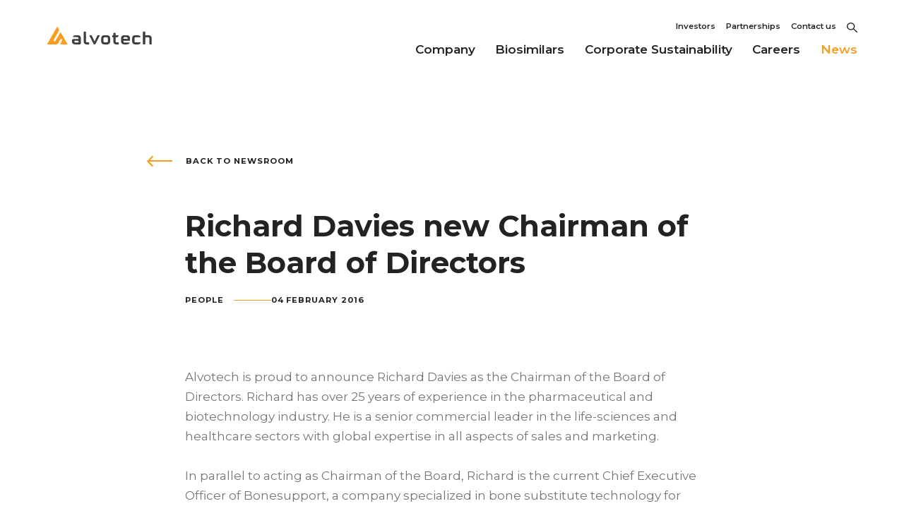

--- FILE ---
content_type: text/html; charset=utf-8
request_url: https://www.alvotech.com/newsroom/richard-davies-new-chairman-of-the-board-of-directors
body_size: 9761
content:
<!DOCTYPE html><html lang="en" class="alvotech"><head><meta charSet="utf-8" data-next-head=""/><meta name="viewport" content="width=device-width" data-next-head=""/><title data-next-head="">Richard Davies new Chairman of the Board of Directors  -  Alvotech - Better Access Better Lives</title><meta name="theme-color" content="#333" data-next-head=""/><meta name="description" content="Alvotech is proud to announce Richard Davies as the Chairman of the Board of Directors. Richard has over 25 years of experience in the pharmaceutic..." data-next-head=""/><meta name="twitter:title" content="Richard Davies new Chairman of the Board of Directors  -  Alvotech - Better Access Better Lives" data-next-head=""/><meta name="twitter:description" content="Alvotech is proud to announce Richard Davies as the Chairman of the Board of Directors. Richard has over 25 years of experience in the pharmaceutic..." data-next-head=""/><meta name="twitter:image" content="https://images.prismic.io/alvotech%2F32664de8-fb7f-49d9-a726-b0bf6b26fb7e_richardmedium.jpg?auto=compress,format&amp;rect=0,64,480,320&amp;w=1080&amp;h=720" data-next-head=""/><meta property="og:image" content="https://images.prismic.io/alvotech%2F32664de8-fb7f-49d9-a726-b0bf6b26fb7e_richardmedium.jpg?auto=compress,format&amp;rect=0,64,480,320&amp;w=1080&amp;h=720" data-next-head=""/><meta property="og:url" content="https://www.alvotech.com/newsroom/richard-davies-new-chairman-of-the-board-of-directors" data-next-head=""/><link rel="canonical" href="https://www.alvotech.com/newsroom/richard-davies-new-chairman-of-the-board-of-directors" data-next-head=""/><link rel="apple-touch-icon" sizes="180x180" href="/static/favicons/alvotech/apple-touch-icon.png" data-next-head=""/><link rel="icon" type="image/png" sizes="32x32" href="/static/favicons/alvotech/favicon-32x32.png" data-next-head=""/><link rel="icon" type="image/png" sizes="16x16" href="/static/favicons/alvotech/favicon-16x16.png" data-next-head=""/><link rel="preconnect" href="https://fonts.googleapis.com"/><link rel="preconnect" href="https://fonts.gstatic.com" crossorigin="anonymous"/><link rel="preload" href="/_next/static/css/f03729d701bc7c88.css" as="style"/><link rel="preload" href="/_next/static/css/7cbbb8c054fecbb4.css" as="style"/><link rel="preload" href="/_next/static/css/048b2640d6758f6a.css" as="style"/><link rel="preload" href="/_next/static/css/0039f2333cc39951.css" as="style"/><link rel="preload" href="/_next/static/css/af2e5b0bef231112.css" as="style"/><link rel="preload" href="/_next/static/css/f7b3054954be6c2b.css" as="style"/><link rel="preload" href="/_next/static/css/d9090bd31375100f.css" as="style"/><link href="https://fonts.googleapis.com/css2?family=Montserrat:ital,wght@0,100..900;1,100..900&amp;display=swap" rel="stylesheet"/><link rel="stylesheet" href="/_next/static/css/f03729d701bc7c88.css" data-n-g=""/><link rel="stylesheet" href="/_next/static/css/7cbbb8c054fecbb4.css" data-n-p=""/><link rel="stylesheet" href="/_next/static/css/048b2640d6758f6a.css" data-n-p=""/><link rel="stylesheet" href="/_next/static/css/0039f2333cc39951.css"/><link rel="stylesheet" href="/_next/static/css/af2e5b0bef231112.css"/><link rel="stylesheet" href="/_next/static/css/f7b3054954be6c2b.css"/><link rel="stylesheet" href="/_next/static/css/d9090bd31375100f.css"/><noscript data-n-css=""></noscript><script defer="" noModule="" src="/_next/static/chunks/polyfills-42372ed130431b0a.js"></script><script defer="" src="/_next/static/chunks/7736.3082fd159d221519.js"></script><script src="/_next/static/chunks/webpack-08a6ebaf1fe32b59.js" defer=""></script><script src="/_next/static/chunks/framework-e8418f8d76fd8c1f.js" defer=""></script><script src="/_next/static/chunks/main-d35967e62506b298.js" defer=""></script><script src="/_next/static/chunks/pages/_app-f40f6bbb04ea48e8.js" defer=""></script><script src="/_next/static/chunks/4743-2ab80814d7012d5b.js" defer=""></script><script src="/_next/static/chunks/49-30c771df30fe353d.js" defer=""></script><script src="/_next/static/chunks/1642-30df0d36c0b383b6.js" defer=""></script><script src="/_next/static/chunks/989-fc323a3152fd5986.js" defer=""></script><script src="/_next/static/chunks/6427-21e1b21500980934.js" defer=""></script><script src="/_next/static/chunks/7127-2707d4a801d95f9f.js" defer=""></script><script src="/_next/static/chunks/pages/newsroom/%5Barticle%5D-9f51e5b9295af239.js" defer=""></script><script src="/_next/static/P4sPhdOpwyb1Kj0AwkieI/_buildManifest.js" defer=""></script><script src="/_next/static/P4sPhdOpwyb1Kj0AwkieI/_ssgManifest.js" defer=""></script></head><body><link rel="preload" as="image" href="/static/images/ist85_white_en.png"/><div id="__next"><div><div class="Navigation_navigation__avGYv"><div class="Navigation_navigation__contentLayer__gG1kf"><div class="Navigation_navigation__header__ZgA6Y"><div class="Header_header__CaCA9"><div class="Header_header__container__Xnniz"><a class="Header_header__logo__XZa1i Header_yellow__E2arv" aria-label="Return to home page" tabindex="-1" id="" href="/"><svg viewBox="67.178 218.748 347.259 81.542"><path fill="#F89E1C" d="M130.815 276.821a1.938 1.938 0 0 0 1.938-3.313l-19.745-34.181a1.938 1.938 0 0 0-3.876 0l-14.998 25.965a3.43 3.43 0 0 1-5.93-3.43l17.013-29.376a7.36 7.36 0 0 0 0-6.646l-2.984-5.154a1.938 1.938 0 0 0-3.876 0l-30.441 52.822a1.937 1.937 0 0 0 1.937 3.313h27.322a7.384 7.384 0 0 0 5.813-3.313l7.092-12.382a3.43 3.43 0 1 1 5.929 3.429l-5.561 9.553a1.938 1.938 0 0 0 2.189 2.694h18.137l.041.019z"></path><path fill="#3E3E3F" d="M195.495 265.466v-29.201c0-1.07-.868-1.938-1.938-1.938h-3.662c-1.07 0-1.938.868-1.938 1.938v29.201c0 4.263.736 6.763 2.674 8.642 1.938 1.88 4.437 2.732 8.7 2.732h4.961c1.07 0 1.938-.868 1.938-1.938v-3.023c0-1.07-.868-1.938-1.938-1.938h-4.224c-3.778.059-4.573-.736-4.573-4.475zm28.659 1.705-9.282-19.61a1.94 1.94 0 0 0-1.686-1.066h-5.116a.99.99 0 0 0-.892 1.434l14.087 27.806a1.938 1.938 0 0 0 1.666 1.027h2.461a1.938 1.938 0 0 0 1.666-1.027l14.087-27.806a.989.989 0 0 0-.891-1.434h-5.116a1.938 1.938 0 0 0-1.686 1.066l-9.298 19.61zm40.382-20.617h-6.918c-4.263 0-6.763.794-8.681 2.732-1.918 1.938-2.674 4.379-2.674 8.642v7.557c0 4.263.736 6.763 2.674 8.642 1.938 1.88 4.437 2.732 8.681 2.732h6.918c4.263 0 6.763-.794 8.681-2.732s2.674-4.379 2.674-8.642v-7.557c0-4.263-.736-6.763-2.674-8.642-1.938-1.88-4.418-2.732-8.681-2.732zm3.875 18.912c0 3.759-.794 4.554-4.554 4.554h-5.445c-3.74 0-4.554-.794-4.554-4.554v-7.557c0-3.759.794-4.554 4.592-4.554h5.329c3.875 0 4.612.794 4.612 4.554v7.557h.02zm25.888 0v-12.091h5.639c.684 0 1.318-.361 1.666-.949l2.81-4.864a.678.678 0 0 0-.581-1.027h-9.514v-5.813c0-1.07-.868-1.938-1.938-1.938h-3.875c-1.07 0-1.938.868-1.938 1.938v5.813h-1.938c-1.07 0-1.938.868-1.938 1.938v2.965c0 1.07.868 1.938 1.938 1.938h1.938v12.091c0 4.554.736 6.763 2.674 8.642 1.938 1.88 3.72 2.732 7.983 2.732h5.813c1.07 0 1.938-.868 1.938-1.938v-3.023c0-1.07-.868-1.938-1.938-1.938h-5.096c-3.566.058-3.643-.737-3.643-4.476zm36.274-18.912h-6.976c-4.205 0-6.763.794-8.7 2.732-1.938 1.938-2.674 4.321-2.674 8.642v7.499c0 4.321.736 6.821 2.674 8.681 1.938 1.86 4.496 2.732 8.7 2.732h6.918c5.6 0 8.584-1.337 10.25-5.019a.873.873 0 0 0-.794-1.241h-15.25c-3.875 0-4.534-.794-4.534-4.941v-.969h20.54c.642 0 1.163-.521 1.163-1.163v-5.6c0-4.495-.736-6.821-2.674-8.7-1.939-1.878-4.439-2.653-8.643-2.653zm3.41 12.091h-13.738v-.969c0-4.089.736-4.883 4.534-4.883h4.631c3.875 0 4.554.794 4.554 4.883v.969h.019zm27.496-5.271h14.823a.871.871 0 0 0 .833-1.143c-1.318-3.972-3.992-5.677-9.863-5.677h-6.859c-4.205 0-6.763.794-8.681 2.732-1.918 1.938-2.674 4.379-2.674 8.642v7.557c0 4.263.736 6.763 2.674 8.642s4.495 2.732 8.681 2.732h6.918c5.813 0 8.545-1.705 9.863-5.677a.872.872 0 0 0-.833-1.143h-14.823c-3.74 0-4.534-.794-4.534-4.554v-7.557c-.079-3.779.716-4.554 4.475-4.554zm49.683-4.127c-1.938-1.938-4.437-2.732-8.7-2.732h-9.94v-10.289c0-1.07-.868-1.938-1.938-1.938h-3.875c-1.07 0-1.938.868-1.938 1.938v38.754c0 1.07.868 1.938 1.938 1.938h3.875c1.07 0 1.938-.868 1.938-1.938v-21.605h9.204c3.759 0 4.554.794 4.554 4.554v17.052c0 1.07.868 1.938 1.938 1.938h3.875c1.07 0 1.938-.868 1.938-1.938v-17.052c-.195-4.303-.932-6.802-2.869-8.682zm-235.18.019c-1.938-1.938-4.495-2.732-8.7-2.732h-4.922c-5.6 0-8.584 1.337-10.25 5.019a.873.873 0 0 0 .794 1.241h13.273c3.875 0 4.534.794 4.534 4.941v.969h-15.037a6.666 6.666 0 0 0-6.666 6.666c0 4.495.736 6.821 2.674 8.7 1.938 1.88 4.495 2.674 8.7 2.674h14.262c2.208 0 4-1.784 4.011-3.992v-14.785c.001-4.321-.735-6.821-2.673-8.701zm-5.27 20.54a.756.756 0 0 1-.756.756h-8.448c-3.604 0-4.457-.717-4.534-4.282a1.55 1.55 0 0 1 1.531-1.569h12.208l-.001 5.095z"></path></svg></a></div></div></div><div class="Navigation_navigation__figure__pohQU"><div class="Navigation_navigation__figureLimit__aF5rQ"><div class="Navigation_navigation__figureConstraint__hUyBs"><div class="Navigation_navigation__image__qs2IN"><div class="Navigation_navigation__mask__9Gf6K"></div><div class="Navigation_navigation__brandMask__BqNSW"></div><div class="Navigation_navigation__img__tnrMv" style="background-image:url(https://images.prismic.io/alvotech/c91232c6-94e7-4b18-8802-5f85c228c707_facility1.jpg?auto=compress,format&amp;rect=893,0,1758,2344&amp;w=900&amp;h=1200)"></div><div class="Navigation_navigation__img__tnrMv" style="background-image:url(https://images.prismic.io/alvotech/65e11d2f-0a93-4214-be98-a82034a4ae8a_Alvotech_24862.jpg?auto=compress,format&amp;rect=1369,0,2794,3725&amp;w=900&amp;h=1200)"></div><div class="Navigation_navigation__img__tnrMv" style="background-image:url(https://images.prismic.io/alvotech/ab7818da-8d98-4c37-9444-52c46f70f1da_9247+135+%283%29.jpg?auto=compress,format&amp;rect=320,0,596,794&amp;w=900&amp;h=1200)"></div><div class="Navigation_navigation__img__tnrMv" style="background-image:url(https://images.prismic.io/alvotech/dd08d319-3217-41fc-9265-e6f4ffbfe10e_Alvotech_24387_01MINNI.jpg?auto=compress,format&amp;rect=0,87,3543,4724&amp;w=900&amp;h=1200)"></div><div class="Navigation_navigation__img__tnrMv" style="background-image:url(https://images.prismic.io/alvotech/65e052b4-74f3-4f92-b252-a624a41a923f_Alvotech_26554MINNI.jpg?auto=compress,format&amp;rect=1316,0,2564,3419&amp;w=900&amp;h=1200)"></div></div></div></div></div><div class="Navigation_navigation__padder__mltXF"><div class="Navigation_navigation__wrap__dwT_n"><div class="Navigation_navigation__main__ZGisK"><div class="Navigation_navigation__container__MDbeQ"><div class="Navigation_navigation__row__xvVU7"><nav class="Navigation_navigation__content__KaaCG"><ul class="Navigation_navigation__list__XROfx"><li class="Navigation_navigation__item__00eGb"><div class="Navigation_section__3gGK7"><div class="Navigation_section__header__1N0k1"><div class="Navigation_section__limit__M_t1M"><span class="Navigation_section__index__EyjMV">0<!-- -->1</span><span class="Navigation_section__title__OJKUx">Company</span></div></div><div class="Navigation_section__list__hbskv"><div><div class="Navigation_section__listInner__18pPI"><div class="Navigation_item__9vEqk"><a class="Navigation_item__link__WK9MZ" uid="about-us" href="/about-us">About us</a></div><div class="Navigation_item__9vEqk"><a class="Navigation_item__link__WK9MZ" uid="our-culture" href="/about-us/our-culture">Culture and Values</a></div><div class="Navigation_item__9vEqk"><a class="Navigation_item__link__WK9MZ" uid="leadership" href="/about-us/leadership">Leadership</a></div><div class="Navigation_item__9vEqk"><a class="Navigation_item__link__WK9MZ" uid="development-and-manufacturing" href="/development-and-manufacturing">Our Approach</a></div><div class="Navigation_item__9vEqk"><a class="Navigation_item__link__WK9MZ" uid="board-of-directors" href="/board-of-directors">Board of Directors</a></div><div class="Navigation_item__9vEqk"><a class="Navigation_item__link__WK9MZ" uid="office-locations" href="/office-locations">Office Locations</a></div></div></div></div></div></li><li class="Navigation_navigation__item__00eGb"><div class="Navigation_section__3gGK7"><div class="Navigation_section__header__1N0k1"><div class="Navigation_section__limit__M_t1M"><span class="Navigation_section__index__EyjMV">0<!-- -->2</span><span class="Navigation_section__title__OJKUx">Biosimilars</span></div></div><div class="Navigation_section__list__hbskv"><div><div class="Navigation_section__listInner__18pPI"><div class="Navigation_item__9vEqk"><a class="Navigation_item__link__WK9MZ" uid="biosimilars-and-sustainability1" href="/biosimilars-and-sustainability1">Biosimilars and Sustainability</a></div><div class="Navigation_item__9vEqk"><a class="Navigation_item__link__WK9MZ" uid="partnerships" href="/partnerships">Partnerships</a></div><div class="Navigation_item__9vEqk"><a class="Navigation_item__link__WK9MZ" uid="pipeline" href="/pipeline">Pipeline</a></div></div></div></div></div></li><li class="Navigation_navigation__item__00eGb"><div class="Navigation_section__3gGK7"><div class="Navigation_section__header__1N0k1"><div class="Navigation_section__limit__M_t1M"><span class="Navigation_section__index__EyjMV">0<!-- -->3</span><span class="Navigation_section__title__OJKUx">Corporate Sustainability</span></div></div><div class="Navigation_section__list__hbskv"><div><div class="Navigation_section__listInner__18pPI"><div class="Navigation_item__9vEqk"><a class="Navigation_item__link__WK9MZ" uid="corporate-sustainability" href="/corporate-sustainability">ESG Portal</a></div><div class="Navigation_item__9vEqk"><a class="Navigation_item__link__WK9MZ" uid="environmental" href="/corporate-sustainability/environmental">Environment</a></div><div class="Navigation_item__9vEqk"><a class="Navigation_item__link__WK9MZ" uid="social-1" href="/corporate-sustainability/social-1">Social</a></div><div class="Navigation_item__9vEqk"><a class="Navigation_item__link__WK9MZ" uid="governance" href="/corporate-sustainability/governance">Governance</a></div></div></div></div></div></li><li class="Navigation_navigation__item__00eGb"><div class="Navigation_section__3gGK7"><div class="Navigation_section__header__1N0k1"><div class="Navigation_section__limit__M_t1M"><span class="Navigation_section__index__EyjMV">0<!-- -->4</span><span class="Navigation_section__title__OJKUx">Careers</span></div></div><div class="Navigation_section__list__hbskv"><div><div class="Navigation_section__listInner__18pPI"><div class="Navigation_item__9vEqk"><a class="Navigation_item__link__WK9MZ" uid="careers" href="/careers">Working for Alvotech</a></div><div class="Navigation_item__9vEqk"><a class="Navigation_item__link__WK9MZ" uid="moving-to-iceland" href="/moving-to-iceland">Moving to Iceland</a></div><div class="Navigation_item__9vEqk"><a class="Navigation_item__link__WK9MZ" href="https://alvotech.wd103.myworkdayjobs.com/Alvotech_Careers" rel="noopener noreferrer">Job openings</a></div></div></div></div></div></li><li class="Navigation_navigation__item__00eGb"><div class="Navigation_section__3gGK7"><div class="Navigation_section__header__1N0k1"><div class="Navigation_section__limit__M_t1M"><span class="Navigation_section__index__EyjMV">0<!-- -->5</span><span class="Navigation_section__title__OJKUx">News</span></div></div><div class="Navigation_section__list__hbskv"><div><div class="Navigation_section__listInner__18pPI"><div class="Navigation_item__9vEqk"><a class="Navigation_item__link__WK9MZ" uid="newsroom" href="/newsroom">Company News</a></div><div class="Navigation_item__9vEqk"><a class="Navigation_item__link__WK9MZ" uid="media-gallery" href="/media-gallery">Media Gallery</a></div></div></div></div></div></li><li><div class="SearchBox_search__3A8EX SearchBox_white__DDCND"><form action="/search" method="get"><button class="SearchBox_search__button__RXMPF" aria-label="Search"><svg viewBox="0 0 21 21" xmlns="http://www.w3.org/2000/svg"><g stroke="currentColor" stroke-width="2" fill="none" fill-rule="evenodd" stroke-linecap="round" stroke-linejoin="round"><path d="M15 8a7 7 0 0 1-7 7 7 7 0 0 1-7-7 7 7 0 0 1 7-7 7 7 0 0 1 7 7zM13 13l7 7"></path></g></svg></button><input class="SearchBox_search__input__UHK__" type="search" placeholder="Search" aria-label="Search" name="q"/></form></div></li></ul></nav></div></div></div><div class="Navigation_navigation__footer__lpGCj"><div class="Navigation_navigation__footerContainer__4LQ_3"><div class="Navigation_footerItem__zC3Nl"><a href="https://investors.alvotech.com/" rel="noopener noreferrer">Investors</a></div><div class="Navigation_footerItem__zC3Nl"><a uid="partnerships" href="/partnerships">Partnerships</a></div><div class="Navigation_footerItem__zC3Nl"><a uid="contact-us" href="/contact-us">Contact us</a></div></div><div class="Navigation_navigation__languages__5JQy_"></div></div></div></div></div><div class="Navigation_navigation__brandLayer__PfdQj"></div><div class="Navigation_navigation__backgroundLayer___KzfN"></div></div><button class="MenuButton_button__w_0cS MenuButton_hideDesktop__b6oH5" aria-label="Toggle navigation" tabindex="-1"><span class="MenuButton_button__icons__OxUvK"><span class="MenuButton_button__icon__1KH1A"><span class="MenuButton_button__line__douB3"></span><span class="MenuButton_button__line__douB3"></span></span><span class="MenuButton_button__close___JxNR"><span class="MenuButton_button__cross__3p_dc"></span><span class="MenuButton_button__cross__3p_dc"></span></span></span></button><nav class="TopNavigation_nav__LLI1R"><div class="TopNavigation_nav__nav__dkIvE"><div class="TopNavigation_nav__top__mwGto"><a class="" href="https://investors.alvotech.com/" rel="noopener noreferrer">Investors</a><a class="" uid="partnerships" href="/partnerships">Partnerships</a><a class="" uid="contact-us" href="/contact-us">Contact us</a><button class="TopNavigation_nav__toggle__i8Y7P" aria-label="Toggle Search"><svg viewBox="0 0 21 21" xmlns="http://www.w3.org/2000/svg"><g stroke="currentColor" stroke-width="2" fill="none" fill-rule="evenodd" stroke-linecap="round" stroke-linejoin="round"><path d="M15 8a7 7 0 0 1-7 7 7 7 0 0 1-7-7 7 7 0 0 1 7-7 7 7 0 0 1 7 7zM13 13l7 7"></path></g></svg></button></div><div class="TopNavigation_nav__main__8B2fN"><button class="TopNavigation_sectionItem__DYyR3">Company</button><button class="TopNavigation_sectionItem__DYyR3">Biosimilars</button><button class="TopNavigation_sectionItem__DYyR3">Corporate Sustainability</button><button class="TopNavigation_sectionItem__DYyR3">Careers</button><button class="TopNavigation_sectionItem__DYyR3 TopNavigation_isActive__DGE5Z">News</button></div></div><div class="TopNavigation_nav__dropdown__BqkNY"><div class="TopNavigation_nav__container__J_UoW"><div class="TopNavigation_menu__2ytvA"><div class="TopNavigation_menu__layout___UnG1"><div class="TopNavigation_menu__image__0zWse" style="background-image:url(https://images.prismic.io/alvotech/c91232c6-94e7-4b18-8802-5f85c228c707_facility1.jpg?auto=compress,format&amp;rect=893,0,1758,2344&amp;w=900&amp;h=1200)"></div><div class="TopNavigation_menu__navigation__q_8Xw"><div class="TopNavigation_item__OfLAV"><a class="TopNavigation_item__link__YJlov" uid="about-us" href="/about-us"><div>About us</div></a></div><div class="TopNavigation_item__OfLAV"><a class="TopNavigation_item__link__YJlov" uid="our-culture" href="/about-us/our-culture"><div>Culture and Values</div></a></div><div class="TopNavigation_item__OfLAV"><a class="TopNavigation_item__link__YJlov" uid="leadership" href="/about-us/leadership"><div>Leadership</div></a></div><div class="TopNavigation_item__OfLAV"><a class="TopNavigation_item__link__YJlov" uid="development-and-manufacturing" href="/development-and-manufacturing"><div>Our Approach</div></a></div><div class="TopNavigation_item__OfLAV"><a class="TopNavigation_item__link__YJlov" uid="board-of-directors" href="/board-of-directors"><div>Board of Directors</div></a></div><div class="TopNavigation_item__OfLAV"><a class="TopNavigation_item__link__YJlov" uid="office-locations" href="/office-locations"><div>Office Locations</div></a></div></div></div></div><div class="TopNavigation_menu__2ytvA TopNavigation_single__VFyfS"><div class="TopNavigation_menu__layout___UnG1"><div class="TopNavigation_menu__image__0zWse" style="background-image:url(https://images.prismic.io/alvotech/65e11d2f-0a93-4214-be98-a82034a4ae8a_Alvotech_24862.jpg?auto=compress,format&amp;rect=1369,0,2794,3725&amp;w=900&amp;h=1200)"></div><div class="TopNavigation_menu__navigation__q_8Xw"><div class="TopNavigation_item__OfLAV"><a class="TopNavigation_item__link__YJlov" uid="biosimilars-and-sustainability1" href="/biosimilars-and-sustainability1"><div>Biosimilars and Sustainability</div></a></div><div class="TopNavigation_item__OfLAV"><a class="TopNavigation_item__link__YJlov" uid="partnerships" href="/partnerships"><div>Partnerships</div></a></div><div class="TopNavigation_item__OfLAV"><a class="TopNavigation_item__link__YJlov" uid="pipeline" href="/pipeline"><div>Pipeline</div></a></div></div></div></div><div class="TopNavigation_menu__2ytvA"><div class="TopNavigation_menu__layout___UnG1"><div class="TopNavigation_menu__image__0zWse" style="background-image:url(https://images.prismic.io/alvotech/ab7818da-8d98-4c37-9444-52c46f70f1da_9247+135+%283%29.jpg?auto=compress,format&amp;rect=320,0,596,794&amp;w=900&amp;h=1200)"></div><div class="TopNavigation_menu__navigation__q_8Xw"><div class="TopNavigation_item__OfLAV"><a class="TopNavigation_item__link__YJlov" uid="corporate-sustainability" href="/corporate-sustainability"><div>ESG Portal</div></a></div><div class="TopNavigation_item__OfLAV"><a class="TopNavigation_item__link__YJlov" uid="environmental" href="/corporate-sustainability/environmental"><div>Environment</div></a></div><div class="TopNavigation_item__OfLAV"><a class="TopNavigation_item__link__YJlov" uid="social-1" href="/corporate-sustainability/social-1"><div>Social</div></a></div><div class="TopNavigation_item__OfLAV"><a class="TopNavigation_item__link__YJlov" uid="governance" href="/corporate-sustainability/governance"><div>Governance</div></a></div></div></div></div><div class="TopNavigation_menu__2ytvA TopNavigation_single__VFyfS"><div class="TopNavigation_menu__layout___UnG1"><div class="TopNavigation_menu__image__0zWse" style="background-image:url(https://images.prismic.io/alvotech/dd08d319-3217-41fc-9265-e6f4ffbfe10e_Alvotech_24387_01MINNI.jpg?auto=compress,format&amp;rect=0,87,3543,4724&amp;w=900&amp;h=1200)"></div><div class="TopNavigation_menu__navigation__q_8Xw"><div class="TopNavigation_item__OfLAV"><a class="TopNavigation_item__link__YJlov" uid="careers" href="/careers"><div>Working for Alvotech</div></a></div><div class="TopNavigation_item__OfLAV"><a class="TopNavigation_item__link__YJlov" uid="moving-to-iceland" href="/moving-to-iceland"><div>Moving to Iceland</div></a></div><div class="TopNavigation_item__OfLAV"><a class="TopNavigation_item__link__YJlov" href="https://alvotech.wd103.myworkdayjobs.com/Alvotech_Careers" rel="noopener noreferrer"><div>Job openings</div></a></div></div></div></div><div class="TopNavigation_menu__2ytvA TopNavigation_single__VFyfS"><div class="TopNavigation_menu__layout___UnG1"><div class="TopNavigation_menu__image__0zWse" style="background-image:url(https://images.prismic.io/alvotech/65e052b4-74f3-4f92-b252-a624a41a923f_Alvotech_26554MINNI.jpg?auto=compress,format&amp;rect=1316,0,2564,3419&amp;w=900&amp;h=1200)"></div><div class="TopNavigation_menu__navigation__q_8Xw"><div class="TopNavigation_item__OfLAV"><a class="TopNavigation_item__link__YJlov" uid="newsroom" href="/newsroom"><div>Company News</div></a></div><div class="TopNavigation_item__OfLAV"><a class="TopNavigation_item__link__YJlov" uid="media-gallery" href="/media-gallery"><div>Media Gallery</div></a></div></div></div></div><div class="TopNavigation_search__3pYsn TopNavigation_isActive__DGE5Z"><div class="TopNavigation_search__layout__iHiMg"><div class="SearchBox_search__3A8EX SearchBox_brand__3Dau3"><form action="/search" method="get"><button class="SearchBox_search__button__RXMPF" aria-label="Search"><svg viewBox="0 0 21 21" xmlns="http://www.w3.org/2000/svg"><g stroke="currentColor" stroke-width="2" fill="none" fill-rule="evenodd" stroke-linecap="round" stroke-linejoin="round"><path d="M15 8a7 7 0 0 1-7 7 7 7 0 0 1-7-7 7 7 0 0 1 7-7 7 7 0 0 1 7 7zM13 13l7 7"></path></g></svg></button><input class="SearchBox_search__input__UHK__" type="search" placeholder="Search" aria-label="Search" name="q"/></form></div></div></div></div></div></nav><div class="PageLayout_pageLayout__FeU7C" id="pageLayout"><div class="Header_header__CaCA9"><div class="Header_header__container__Xnniz"><a class="Header_header__logo__XZa1i Header_main__C4a3S" aria-label="Return to home page" tabindex="1" id="logo" href="/"><svg viewBox="67.178 218.748 347.259 81.542"><path fill="#F89E1C" d="M130.815 276.821a1.938 1.938 0 0 0 1.938-3.313l-19.745-34.181a1.938 1.938 0 0 0-3.876 0l-14.998 25.965a3.43 3.43 0 0 1-5.93-3.43l17.013-29.376a7.36 7.36 0 0 0 0-6.646l-2.984-5.154a1.938 1.938 0 0 0-3.876 0l-30.441 52.822a1.937 1.937 0 0 0 1.937 3.313h27.322a7.384 7.384 0 0 0 5.813-3.313l7.092-12.382a3.43 3.43 0 1 1 5.929 3.429l-5.561 9.553a1.938 1.938 0 0 0 2.189 2.694h18.137l.041.019z"></path><path fill="#3E3E3F" d="M195.495 265.466v-29.201c0-1.07-.868-1.938-1.938-1.938h-3.662c-1.07 0-1.938.868-1.938 1.938v29.201c0 4.263.736 6.763 2.674 8.642 1.938 1.88 4.437 2.732 8.7 2.732h4.961c1.07 0 1.938-.868 1.938-1.938v-3.023c0-1.07-.868-1.938-1.938-1.938h-4.224c-3.778.059-4.573-.736-4.573-4.475zm28.659 1.705-9.282-19.61a1.94 1.94 0 0 0-1.686-1.066h-5.116a.99.99 0 0 0-.892 1.434l14.087 27.806a1.938 1.938 0 0 0 1.666 1.027h2.461a1.938 1.938 0 0 0 1.666-1.027l14.087-27.806a.989.989 0 0 0-.891-1.434h-5.116a1.938 1.938 0 0 0-1.686 1.066l-9.298 19.61zm40.382-20.617h-6.918c-4.263 0-6.763.794-8.681 2.732-1.918 1.938-2.674 4.379-2.674 8.642v7.557c0 4.263.736 6.763 2.674 8.642 1.938 1.88 4.437 2.732 8.681 2.732h6.918c4.263 0 6.763-.794 8.681-2.732s2.674-4.379 2.674-8.642v-7.557c0-4.263-.736-6.763-2.674-8.642-1.938-1.88-4.418-2.732-8.681-2.732zm3.875 18.912c0 3.759-.794 4.554-4.554 4.554h-5.445c-3.74 0-4.554-.794-4.554-4.554v-7.557c0-3.759.794-4.554 4.592-4.554h5.329c3.875 0 4.612.794 4.612 4.554v7.557h.02zm25.888 0v-12.091h5.639c.684 0 1.318-.361 1.666-.949l2.81-4.864a.678.678 0 0 0-.581-1.027h-9.514v-5.813c0-1.07-.868-1.938-1.938-1.938h-3.875c-1.07 0-1.938.868-1.938 1.938v5.813h-1.938c-1.07 0-1.938.868-1.938 1.938v2.965c0 1.07.868 1.938 1.938 1.938h1.938v12.091c0 4.554.736 6.763 2.674 8.642 1.938 1.88 3.72 2.732 7.983 2.732h5.813c1.07 0 1.938-.868 1.938-1.938v-3.023c0-1.07-.868-1.938-1.938-1.938h-5.096c-3.566.058-3.643-.737-3.643-4.476zm36.274-18.912h-6.976c-4.205 0-6.763.794-8.7 2.732-1.938 1.938-2.674 4.321-2.674 8.642v7.499c0 4.321.736 6.821 2.674 8.681 1.938 1.86 4.496 2.732 8.7 2.732h6.918c5.6 0 8.584-1.337 10.25-5.019a.873.873 0 0 0-.794-1.241h-15.25c-3.875 0-4.534-.794-4.534-4.941v-.969h20.54c.642 0 1.163-.521 1.163-1.163v-5.6c0-4.495-.736-6.821-2.674-8.7-1.939-1.878-4.439-2.653-8.643-2.653zm3.41 12.091h-13.738v-.969c0-4.089.736-4.883 4.534-4.883h4.631c3.875 0 4.554.794 4.554 4.883v.969h.019zm27.496-5.271h14.823a.871.871 0 0 0 .833-1.143c-1.318-3.972-3.992-5.677-9.863-5.677h-6.859c-4.205 0-6.763.794-8.681 2.732-1.918 1.938-2.674 4.379-2.674 8.642v7.557c0 4.263.736 6.763 2.674 8.642s4.495 2.732 8.681 2.732h6.918c5.813 0 8.545-1.705 9.863-5.677a.872.872 0 0 0-.833-1.143h-14.823c-3.74 0-4.534-.794-4.534-4.554v-7.557c-.079-3.779.716-4.554 4.475-4.554zm49.683-4.127c-1.938-1.938-4.437-2.732-8.7-2.732h-9.94v-10.289c0-1.07-.868-1.938-1.938-1.938h-3.875c-1.07 0-1.938.868-1.938 1.938v38.754c0 1.07.868 1.938 1.938 1.938h3.875c1.07 0 1.938-.868 1.938-1.938v-21.605h9.204c3.759 0 4.554.794 4.554 4.554v17.052c0 1.07.868 1.938 1.938 1.938h3.875c1.07 0 1.938-.868 1.938-1.938v-17.052c-.195-4.303-.932-6.802-2.869-8.682zm-235.18.019c-1.938-1.938-4.495-2.732-8.7-2.732h-4.922c-5.6 0-8.584 1.337-10.25 5.019a.873.873 0 0 0 .794 1.241h13.273c3.875 0 4.534.794 4.534 4.941v.969h-15.037a6.666 6.666 0 0 0-6.666 6.666c0 4.495.736 6.821 2.674 8.7 1.938 1.88 4.495 2.674 8.7 2.674h14.262c2.208 0 4-1.784 4.011-3.992v-14.785c.001-4.321-.735-6.821-2.673-8.701zm-5.27 20.54a.756.756 0 0 1-.756.756h-8.448c-3.604 0-4.457-.717-4.534-4.282a1.55 1.55 0 0 1 1.531-1.569h12.208l-.001 5.095z"></path></svg></a></div></div><a class="Header_header__skip__mvcdR" tabindex="1" href="#main">Skip Navigation</a><div class="Background_background__ZCpxa"><div class="PageLayout_pageLayout__padding__iwLKv" id="main"><div class="ArticleHero_hero__0rRFc ArticleHero_back__Cry24"><div class="ArticleHero_hero__container__s6kzM"><div class="ArticleHero_hero__content__yA2Oq"><div class="ArticleHero_hero__row__p10u5"><div class="ArticleHero_hero__column__wdJ_w"><div class="ArticleHero_hero__back__fFP9O"><a class="BackButton_button__3he_a undefined" href="/newsroom"><span class="BackButton_button__content__m_LIM"><span class="BackButton_button__icon__0ZiKz"><svg viewBox="0 0 11 18" xmlns="http://www.w3.org/2000/svg"><path d="M7.091 9L.303 2.212 2 .515l6.788 6.788L10.485 9 2 17.485.303 15.788 7.09 9z" fill-rule="evenodd"></path></svg></span><span class="BackButton_button__text__zCcSm">Back to Newsroom</span></span></a></div><h1 class="ArticleHero_hero__title__WkDNd">Richard Davies new Chairman of the Board of Directors</h1><div class="ArticleHero_hero__info__ilaVy"><div class="ArticleHero_hero__tagline__etlg9">People</div><div class="ArticleHero_hero__date__Vrp9h">04 February 2016</div></div></div></div></div></div></div><div class="Text_text__B6BS0 Text_article__GIjlP"><div class="Text_text__segment__QGMCC"><div class="Text_text__container__tPVS3"><div class="Text_text__row__BaFtY"><div class="Text_text__layout__E667t"><div class="SliceHero_hero__GjO9H"><div class="SliceHero_hero__header__EsP5e"><div class="SliceHero_hero__heading__w8VID"><div class="SliceHero_hero__titleWrap__Fckda"></div></div></div></div><div class="Text_text__row__BaFtY"><div class="Text_text__indent__8zPKU"><div class="Text_text__copy__enuhy"><p>Alvotech is proud to announce Richard Davies as the Chairman of the Board of Directors. Richard has over 25 years of experience in the pharmaceutical and biotechnology industry. He is a senior commercial leader in the life-sciences and healthcare sectors with global expertise in all aspects of sales and marketing.</p><p>In parallel to acting as Chairman of the Board, Richard is the current Chief Executive Officer of Bonesupport, a company specialized in bone substitute technology for Orthopedic use. Richard previously worked for 4 years at Hospira Inc. as SVP and Chief Commercial Officer, where he played a leading role in ensuring the company’s growth, globalization and modernization. Prior to Hospira, Richard spent 9 years at Amgen Inc. in various senior positions, including accountability for the revenue generation for a major US product, regional responsibility in Australia and New Zealand, as well as building start-up operations in many countries. He played a leading role in increasing company sales and profitability.  Before Amgen, Richard served in general management roles at Eli Lilly.</p><p>Richard has a B.Sc. in Applied Chemistry from Portsmouth University and an MBA from Warwick Business School.</p></div></div></div></div></div></div></div></div></div></div><div class="Footer_footer__KQx25"><div class="Footer_footer__container__4pYvG"><div class="Footer_footer__content__5YWqi"><div class="Footer_footer__side___Scvm"><button class="ArrowButton_button__hpiu3 ArrowButton_hidden__K9FkR" tabindex="-1" aria-label="Scroll up"><span class="ArrowButton_button__icon__JqCgi"><svg viewBox="0 0 16 25" xmlns="http://www.w3.org/2000/svg"><g stroke="#FFF" stroke-width="2" fill="none" fill-rule="evenodd"><path stroke-linecap="round" d="M14.479 7.575l-6.438-6-6.42 5.983"></path><path d="M8 24V4" stroke-linecap="square"></path></g></svg></span></button></div><div class="Footer_footer__navigation__8Vt4a"><nav class="Footer_footer__nav__Gq9Q_ Footer_main__1kB4C"><ul class="Footer_footer__navList__HDhd5"><li class="Footer_footer__navItem___G7wE"><a class="Footer_footer__navLink__4pbZz" uid="about-us" href="/about-us">About Us</a></li><li class="Footer_footer__navItem___G7wE"><a class="Footer_footer__navLink__4pbZz" uid="careers" href="/careers">Careers</a></li><li class="Footer_footer__navItem___G7wE"><a class="Footer_footer__navLink__4pbZz" uid="newsroom" href="/newsroom">News</a></li><li class="Footer_footer__navItem___G7wE"><a class="Footer_footer__navLink__4pbZz" uid="contact-us" href="/contact-us">Contact Us</a></li><li class="Footer_footer__navItem___G7wE"><a class="Footer_footer__navLink__4pbZz" uid="media-gallery" href="/media-gallery">Media</a></li></ul></nav></div><div class="Footer_footer__brand__Fh0ud"><a class="Footer_footer__logo__oPUwx" aria-label="Logo" href="/"><svg viewBox="67.178 218.748 347.259 81.542"><path fill="#F89E1C" d="M130.815 276.821a1.938 1.938 0 0 0 1.938-3.313l-19.745-34.181a1.938 1.938 0 0 0-3.876 0l-14.998 25.965a3.43 3.43 0 0 1-5.93-3.43l17.013-29.376a7.36 7.36 0 0 0 0-6.646l-2.984-5.154a1.938 1.938 0 0 0-3.876 0l-30.441 52.822a1.937 1.937 0 0 0 1.937 3.313h27.322a7.384 7.384 0 0 0 5.813-3.313l7.092-12.382a3.43 3.43 0 1 1 5.929 3.429l-5.561 9.553a1.938 1.938 0 0 0 2.189 2.694h18.137l.041.019z"></path><path fill="#3E3E3F" d="M195.495 265.466v-29.201c0-1.07-.868-1.938-1.938-1.938h-3.662c-1.07 0-1.938.868-1.938 1.938v29.201c0 4.263.736 6.763 2.674 8.642 1.938 1.88 4.437 2.732 8.7 2.732h4.961c1.07 0 1.938-.868 1.938-1.938v-3.023c0-1.07-.868-1.938-1.938-1.938h-4.224c-3.778.059-4.573-.736-4.573-4.475zm28.659 1.705-9.282-19.61a1.94 1.94 0 0 0-1.686-1.066h-5.116a.99.99 0 0 0-.892 1.434l14.087 27.806a1.938 1.938 0 0 0 1.666 1.027h2.461a1.938 1.938 0 0 0 1.666-1.027l14.087-27.806a.989.989 0 0 0-.891-1.434h-5.116a1.938 1.938 0 0 0-1.686 1.066l-9.298 19.61zm40.382-20.617h-6.918c-4.263 0-6.763.794-8.681 2.732-1.918 1.938-2.674 4.379-2.674 8.642v7.557c0 4.263.736 6.763 2.674 8.642 1.938 1.88 4.437 2.732 8.681 2.732h6.918c4.263 0 6.763-.794 8.681-2.732s2.674-4.379 2.674-8.642v-7.557c0-4.263-.736-6.763-2.674-8.642-1.938-1.88-4.418-2.732-8.681-2.732zm3.875 18.912c0 3.759-.794 4.554-4.554 4.554h-5.445c-3.74 0-4.554-.794-4.554-4.554v-7.557c0-3.759.794-4.554 4.592-4.554h5.329c3.875 0 4.612.794 4.612 4.554v7.557h.02zm25.888 0v-12.091h5.639c.684 0 1.318-.361 1.666-.949l2.81-4.864a.678.678 0 0 0-.581-1.027h-9.514v-5.813c0-1.07-.868-1.938-1.938-1.938h-3.875c-1.07 0-1.938.868-1.938 1.938v5.813h-1.938c-1.07 0-1.938.868-1.938 1.938v2.965c0 1.07.868 1.938 1.938 1.938h1.938v12.091c0 4.554.736 6.763 2.674 8.642 1.938 1.88 3.72 2.732 7.983 2.732h5.813c1.07 0 1.938-.868 1.938-1.938v-3.023c0-1.07-.868-1.938-1.938-1.938h-5.096c-3.566.058-3.643-.737-3.643-4.476zm36.274-18.912h-6.976c-4.205 0-6.763.794-8.7 2.732-1.938 1.938-2.674 4.321-2.674 8.642v7.499c0 4.321.736 6.821 2.674 8.681 1.938 1.86 4.496 2.732 8.7 2.732h6.918c5.6 0 8.584-1.337 10.25-5.019a.873.873 0 0 0-.794-1.241h-15.25c-3.875 0-4.534-.794-4.534-4.941v-.969h20.54c.642 0 1.163-.521 1.163-1.163v-5.6c0-4.495-.736-6.821-2.674-8.7-1.939-1.878-4.439-2.653-8.643-2.653zm3.41 12.091h-13.738v-.969c0-4.089.736-4.883 4.534-4.883h4.631c3.875 0 4.554.794 4.554 4.883v.969h.019zm27.496-5.271h14.823a.871.871 0 0 0 .833-1.143c-1.318-3.972-3.992-5.677-9.863-5.677h-6.859c-4.205 0-6.763.794-8.681 2.732-1.918 1.938-2.674 4.379-2.674 8.642v7.557c0 4.263.736 6.763 2.674 8.642s4.495 2.732 8.681 2.732h6.918c5.813 0 8.545-1.705 9.863-5.677a.872.872 0 0 0-.833-1.143h-14.823c-3.74 0-4.534-.794-4.534-4.554v-7.557c-.079-3.779.716-4.554 4.475-4.554zm49.683-4.127c-1.938-1.938-4.437-2.732-8.7-2.732h-9.94v-10.289c0-1.07-.868-1.938-1.938-1.938h-3.875c-1.07 0-1.938.868-1.938 1.938v38.754c0 1.07.868 1.938 1.938 1.938h3.875c1.07 0 1.938-.868 1.938-1.938v-21.605h9.204c3.759 0 4.554.794 4.554 4.554v17.052c0 1.07.868 1.938 1.938 1.938h3.875c1.07 0 1.938-.868 1.938-1.938v-17.052c-.195-4.303-.932-6.802-2.869-8.682zm-235.18.019c-1.938-1.938-4.495-2.732-8.7-2.732h-4.922c-5.6 0-8.584 1.337-10.25 5.019a.873.873 0 0 0 .794 1.241h13.273c3.875 0 4.534.794 4.534 4.941v.969h-15.037a6.666 6.666 0 0 0-6.666 6.666c0 4.495.736 6.821 2.674 8.7 1.938 1.88 4.495 2.674 8.7 2.674h14.262c2.208 0 4-1.784 4.011-3.992v-14.785c.001-4.321-.735-6.821-2.673-8.701zm-5.27 20.54a.756.756 0 0 1-.756.756h-8.448c-3.604 0-4.457-.717-4.534-4.282a1.55 1.55 0 0 1 1.531-1.569h12.208l-.001 5.095z"></path></svg></a></div><div class="Footer_footer__contact__ET0Wv"><nav class="Footer_footer__nav__Gq9Q_"><ul class="Footer_footer__navList__HDhd5"></ul></nav></div><div class="Footer_footer__social__x0B9u"><nav class="Footer_footer__nav__Gq9Q_ Footer_social__ji46Z"><ul class="Footer_footer__navList__HDhd5"><li class="Footer_footer__navItem___G7wE"><a class="Footer_footer__navLink__4pbZz" href="https://www.linkedin.com/company/alvotech" rel="noopener noreferrer" aria-label="LinkedIn"><svg viewBox="0 0 20 20" xmlns="http://www.w3.org/2000/svg"><path d="M0 10C0 4.477 4.477 0 10 0s10 4.477 10 10-4.477 10-10 10S0 15.523 0 10zm7.567-2.718H5.3v6.81h2.266v-6.81zm.15-2.106C7.7 4.51 7.223 4 6.448 4s-1.282.509-1.282 1.176c0 .654.492 1.177 1.252 1.177h.015c.79 0 1.282-.523 1.282-1.177zm8.023 5.011c0-2.091-1.118-3.064-2.61-3.064-1.203 0-1.741.66-2.042 1.124v-.964H8.82c.03.639 0 6.809 0 6.809h2.267v-3.803c0-.204.014-.407.074-.552.164-.407.537-.828 1.163-.828.82 0 1.149.625 1.149 1.54v3.642h2.266v-3.904z" fill="#FFF" fill-rule="evenodd"></path></svg></a></li><li class="Footer_footer__navItem___G7wE"><a class="Footer_footer__navLink__4pbZz" href="https://www.facebook.com/alvotechpr/" rel="noopener noreferrer" aria-label="Facebook"><svg viewBox="0 0 20 20" xmlns="http://www.w3.org/2000/svg"><path d="M0 10C0 4.477 4.477 0 10 0s10 4.477 10 10-4.477 10-10 10S0 15.523 0 10zm10.709 5.546v-5.44h1.502l.199-1.875h-1.701l.003-.938c0-.49.046-.751.748-.751h.94V4.667h-1.503c-1.804 0-2.44.91-2.44 2.439V8.23H7.334v1.875h1.125v5.44h2.251z" fill="#FFF" fill-rule="evenodd"></path></svg></a></li></ul></nav></div></div><div class="Footer_footer__bottom__GmWSG"><ul class="Footer_footer__legalList__Y5LwX"><li class="Footer_footer__policy__SCxLd"><a class="Footer_footer__link__1c2Vt" uid="terms-of-use" href="/terms-of-use">Terms of use</a></li><li class="Footer_footer__policy__SCxLd"><a class="Footer_footer__link__1c2Vt" uid="privacy-policy" href="/privacy-policy">Privacy Policy</a></li><li class="Footer_footer__policy__SCxLd"><a class="Footer_footer__link__1c2Vt" uid="cookie-policy" href="/cookie-policy">Cookie Policy</a></li></ul><div class="Footer_footer__addendum__wC3KS"><p class="Footer_footer__copy__OBzd7">Alvotech 2022. All rights reserved.</p><div class="Footer_footer__certification__bPHpZ"><img src="/static/images/ist85_white_en.png" width="107" height="54"/></div></div></div></div></div></div><div class="PageTransition_pageTransition__logo__TW2y_"><svg viewBox="67.178 218.748 347.259 81.542"><path fill="#F89E1C" d="M130.815 276.821a1.938 1.938 0 0 0 1.938-3.313l-19.745-34.181a1.938 1.938 0 0 0-3.876 0l-14.998 25.965a3.43 3.43 0 0 1-5.93-3.43l17.013-29.376a7.36 7.36 0 0 0 0-6.646l-2.984-5.154a1.938 1.938 0 0 0-3.876 0l-30.441 52.822a1.937 1.937 0 0 0 1.937 3.313h27.322a7.384 7.384 0 0 0 5.813-3.313l7.092-12.382a3.43 3.43 0 1 1 5.929 3.429l-5.561 9.553a1.938 1.938 0 0 0 2.189 2.694h18.137l.041.019z"></path><path fill="#3E3E3F" d="M195.495 265.466v-29.201c0-1.07-.868-1.938-1.938-1.938h-3.662c-1.07 0-1.938.868-1.938 1.938v29.201c0 4.263.736 6.763 2.674 8.642 1.938 1.88 4.437 2.732 8.7 2.732h4.961c1.07 0 1.938-.868 1.938-1.938v-3.023c0-1.07-.868-1.938-1.938-1.938h-4.224c-3.778.059-4.573-.736-4.573-4.475zm28.659 1.705-9.282-19.61a1.94 1.94 0 0 0-1.686-1.066h-5.116a.99.99 0 0 0-.892 1.434l14.087 27.806a1.938 1.938 0 0 0 1.666 1.027h2.461a1.938 1.938 0 0 0 1.666-1.027l14.087-27.806a.989.989 0 0 0-.891-1.434h-5.116a1.938 1.938 0 0 0-1.686 1.066l-9.298 19.61zm40.382-20.617h-6.918c-4.263 0-6.763.794-8.681 2.732-1.918 1.938-2.674 4.379-2.674 8.642v7.557c0 4.263.736 6.763 2.674 8.642 1.938 1.88 4.437 2.732 8.681 2.732h6.918c4.263 0 6.763-.794 8.681-2.732s2.674-4.379 2.674-8.642v-7.557c0-4.263-.736-6.763-2.674-8.642-1.938-1.88-4.418-2.732-8.681-2.732zm3.875 18.912c0 3.759-.794 4.554-4.554 4.554h-5.445c-3.74 0-4.554-.794-4.554-4.554v-7.557c0-3.759.794-4.554 4.592-4.554h5.329c3.875 0 4.612.794 4.612 4.554v7.557h.02zm25.888 0v-12.091h5.639c.684 0 1.318-.361 1.666-.949l2.81-4.864a.678.678 0 0 0-.581-1.027h-9.514v-5.813c0-1.07-.868-1.938-1.938-1.938h-3.875c-1.07 0-1.938.868-1.938 1.938v5.813h-1.938c-1.07 0-1.938.868-1.938 1.938v2.965c0 1.07.868 1.938 1.938 1.938h1.938v12.091c0 4.554.736 6.763 2.674 8.642 1.938 1.88 3.72 2.732 7.983 2.732h5.813c1.07 0 1.938-.868 1.938-1.938v-3.023c0-1.07-.868-1.938-1.938-1.938h-5.096c-3.566.058-3.643-.737-3.643-4.476zm36.274-18.912h-6.976c-4.205 0-6.763.794-8.7 2.732-1.938 1.938-2.674 4.321-2.674 8.642v7.499c0 4.321.736 6.821 2.674 8.681 1.938 1.86 4.496 2.732 8.7 2.732h6.918c5.6 0 8.584-1.337 10.25-5.019a.873.873 0 0 0-.794-1.241h-15.25c-3.875 0-4.534-.794-4.534-4.941v-.969h20.54c.642 0 1.163-.521 1.163-1.163v-5.6c0-4.495-.736-6.821-2.674-8.7-1.939-1.878-4.439-2.653-8.643-2.653zm3.41 12.091h-13.738v-.969c0-4.089.736-4.883 4.534-4.883h4.631c3.875 0 4.554.794 4.554 4.883v.969h.019zm27.496-5.271h14.823a.871.871 0 0 0 .833-1.143c-1.318-3.972-3.992-5.677-9.863-5.677h-6.859c-4.205 0-6.763.794-8.681 2.732-1.918 1.938-2.674 4.379-2.674 8.642v7.557c0 4.263.736 6.763 2.674 8.642s4.495 2.732 8.681 2.732h6.918c5.813 0 8.545-1.705 9.863-5.677a.872.872 0 0 0-.833-1.143h-14.823c-3.74 0-4.534-.794-4.534-4.554v-7.557c-.079-3.779.716-4.554 4.475-4.554zm49.683-4.127c-1.938-1.938-4.437-2.732-8.7-2.732h-9.94v-10.289c0-1.07-.868-1.938-1.938-1.938h-3.875c-1.07 0-1.938.868-1.938 1.938v38.754c0 1.07.868 1.938 1.938 1.938h3.875c1.07 0 1.938-.868 1.938-1.938v-21.605h9.204c3.759 0 4.554.794 4.554 4.554v17.052c0 1.07.868 1.938 1.938 1.938h3.875c1.07 0 1.938-.868 1.938-1.938v-17.052c-.195-4.303-.932-6.802-2.869-8.682zm-235.18.019c-1.938-1.938-4.495-2.732-8.7-2.732h-4.922c-5.6 0-8.584 1.337-10.25 5.019a.873.873 0 0 0 .794 1.241h13.273c3.875 0 4.534.794 4.534 4.941v.969h-15.037a6.666 6.666 0 0 0-6.666 6.666c0 4.495.736 6.821 2.674 8.7 1.938 1.88 4.495 2.674 8.7 2.674h14.262c2.208 0 4-1.784 4.011-3.992v-14.785c.001-4.321-.735-6.821-2.673-8.701zm-5.27 20.54a.756.756 0 0 1-.756.756h-8.448c-3.604 0-4.457-.717-4.534-4.282a1.55 1.55 0 0 1 1.531-1.569h12.208l-.001 5.095z"></path></svg></div><div class="PageTransition_pageTransition__brand___E3tJ"></div><div class="PageTransition_pageTransition__mask__aOyxA"></div></div></div><script id="__NEXT_DATA__" type="application/json">{"props":{"pageProps":{"preview":false,"layout":{"navigationHeader":[],"navigationFooter":[{"text":"Investors","link":{"href":"https://investors.alvotech.com/"}},{"text":"Partnerships","link":{"id":"XV1d1BEAACIAuwOh","uid":"partnerships","href":"/partnerships"}},{"text":"Contact us","link":{"id":"XXDxqhMAACAA3TVv","uid":"contact-us","href":"/contact-us"}}],"navigationMain":[{"title":"Company","link":{"id":"XV1dpREAACAAuwLD","uid":"about-us","href":"/about-us"},"image":{"url":"https://images.prismic.io/alvotech/c91232c6-94e7-4b18-8802-5f85c228c707_facility1.jpg?auto=compress,format\u0026rect=893,0,1758,2344\u0026w=900\u0026h=1200","alt":"","width":900,"height":1200},"items":[{"title":"About us","link":{"id":"XV1dpREAACAAuwLD","uid":"about-us","href":"/about-us"},"nested":false,"showInNavigation":true},{"title":"Culture and Values","link":{"id":"XW-3-xMAACAA19cn","uid":"our-culture","href":"/about-us/our-culture"},"nested":true,"showInNavigation":true},{"title":"Leadership","link":{"id":"XV1qXREAACIAuzx3","uid":"leadership","href":"/about-us/leadership"},"nested":true,"showInNavigation":true},{"title":"Our Approach","link":{"id":"Yfw9tREAACAAV6kx","uid":"development-and-manufacturing","href":"/development-and-manufacturing"},"nested":false,"showInNavigation":true},{"title":"Board of Directors","link":{"id":"Y0lmeBAAACAAlxUq","uid":"board-of-directors","href":"/board-of-directors"},"nested":false,"showInNavigation":true},{"title":"Office Locations","link":{"id":"XV1rABEAACAAuz9o","uid":"office-locations","href":"/office-locations"},"nested":false,"showInNavigation":true}]},{"title":"Biosimilars","link":{"id":"Yg0UOBEAACMAFD_g","uid":"pipeline","href":"/pipeline"},"image":{"url":"https://images.prismic.io/alvotech/65e11d2f-0a93-4214-be98-a82034a4ae8a_Alvotech_24862.jpg?auto=compress,format\u0026rect=1369,0,2794,3725\u0026w=900\u0026h=1200","alt":"","width":900,"height":1200},"items":[{"title":"Biosimilars and Sustainability","link":{"id":"Yvpe2REAANB4uG2b","uid":"biosimilars-and-sustainability1","href":"/biosimilars-and-sustainability1"},"nested":false,"showInNavigation":true},{"title":"Partnerships","link":{"id":"XV1d1BEAACIAuwOh","uid":"partnerships","href":"/partnerships"},"nested":false,"showInNavigation":true},{"title":"Pipeline","link":{"id":"Yg0UOBEAACMAFD_g","uid":"pipeline","href":"/pipeline"},"nested":false,"showInNavigation":true}]},{"title":"Corporate Sustainability","link":{"id":"Yr-SdhEAACQA2T1U","uid":"corporate-sustainability","href":"/corporate-sustainability"},"image":{"url":"https://images.prismic.io/alvotech/ab7818da-8d98-4c37-9444-52c46f70f1da_9247+135+%283%29.jpg?auto=compress,format\u0026rect=320,0,596,794\u0026w=900\u0026h=1200","alt":"","width":900,"height":1200},"items":[{"title":"ESG Portal","link":{"id":"Yr-SdhEAACQA2T1U","uid":"corporate-sustainability","href":"/corporate-sustainability"},"nested":false,"showInNavigation":true},{"title":"Environment","link":{"id":"YsKnrREAACcA5tz9","uid":"environmental","href":"/corporate-sustainability/environmental"},"nested":true,"showInNavigation":true},{"title":"Social","link":{"id":"Yr-dHBEAACQA2WyD","uid":"social-1","href":"/corporate-sustainability/social-1"},"nested":true,"showInNavigation":true},{"title":"Governance","link":{"id":"Yr-djREAACcA2W5t","uid":"governance","href":"/corporate-sustainability/governance"},"nested":true,"showInNavigation":true}]},{"title":"Careers","link":{"id":"ZCHB8hEAACMAoDHN","uid":"moving-to-iceland","href":"/moving-to-iceland"},"image":{"url":"https://images.prismic.io/alvotech/dd08d319-3217-41fc-9265-e6f4ffbfe10e_Alvotech_24387_01MINNI.jpg?auto=compress,format\u0026rect=0,87,3543,4724\u0026w=900\u0026h=1200","alt":"","width":900,"height":1200},"items":[{"title":"Working for Alvotech","link":{"id":"XV5pzxEAACEAv7xT","uid":"careers","href":"/careers"},"nested":false,"showInNavigation":true},{"title":"Moving to Iceland","link":{"id":"ZCHB8hEAACMAoDHN","uid":"moving-to-iceland","href":"/moving-to-iceland"},"nested":false,"showInNavigation":true},{"title":"Job openings","link":{"href":"https://alvotech.wd103.myworkdayjobs.com/Alvotech_Careers"},"nested":false,"showInNavigation":true}]},{"title":"News","link":{"id":"Ya9j5xEAACYAkFZ9","uid":"newsroom","href":"/newsroom"},"image":{"url":"https://images.prismic.io/alvotech/65e052b4-74f3-4f92-b252-a624a41a923f_Alvotech_26554MINNI.jpg?auto=compress,format\u0026rect=1316,0,2564,3419\u0026w=900\u0026h=1200","alt":"","width":900,"height":1200},"items":[{"title":"Company News","link":{"id":"Ya9j5xEAACYAkFZ9","uid":"newsroom","href":"/newsroom"},"nested":false,"showInNavigation":true},{"title":"Media Gallery","link":{"id":"XXEKdRMAACAA3ZYl","uid":"media-gallery","href":"/media-gallery"},"nested":false,"showInNavigation":true}]}],"footer":{"links":[{"text":"About Us","link":{"id":"XV1dpREAACAAuwLD","uid":"about-us","href":"/about-us"}},{"text":"Careers","link":{"id":"XV5pzxEAACEAv7xT","uid":"careers","href":"/careers"}},{"text":"News","link":{"id":"Ya9j5xEAACYAkFZ9","uid":"newsroom","href":"/newsroom"}},{"text":"Contact Us","link":{"id":"XXDxqhMAACAA3TVv","uid":"contact-us","href":"/contact-us"}},{"text":"Media","link":{"id":"XXEKdRMAACAA3ZYl","uid":"media-gallery","href":"/media-gallery"}}],"secondaryLinks":[],"socialLinks":[{"platform":"LinkedIn","link":{"href":"https://www.linkedin.com/company/alvotech","target":"_blank"}},{"platform":"Facebook","link":{"href":"https://www.facebook.com/alvotechpr/","target":"_blank"}}],"policyLinks":[{"text":"Terms of use","link":{"id":"XYDf0RAAACEA80JW","uid":"terms-of-use","href":"/terms-of-use"}},{"text":"Privacy Policy","link":{"id":"XYDgYxAAAB8A80Tn","uid":"privacy-policy","href":"/privacy-policy"}},{"text":"Cookie Policy","link":{"id":"XYDjQRAAAB4A81Gk","uid":"cookie-policy","href":"/cookie-policy"}}],"copyright":"Alvotech 2022. All rights reserved."},"seo":{"title":"Alvotech - Better Access Better Lives","description":"We specialize in making biosimilars - to improve lives by expanding access to affordable biologic medicines.","image":{"url":"https://images.prismic.io/alvotech%2Fc64bdb64-c546-40a3-95c3-faa51e24708a_alvotech_logo_grey.png?auto=compress,format","alt":"Alvotech logo","width":1280,"height":720}},"alert":{"alert":false,"text":[{"type":"paragraph","text":"Click here if you are a Swedish investor looking for prospectus and information about listing on Nasdaq Stockholm","spans":[{"start":86,"end":113,"type":"hyperlink","data":{"id":"aBUj3RIAACQA7zL8","type":"stockholm_listing","tags":[],"lang":"en-us","slug":"/stockholm-listing","first_publication_date":"2025-05-02T20:00:05+0000","last_publication_date":"2025-05-19T09:52:14+0000","link_type":"Document","isBroken":false}}],"direction":"ltr"}]},"warning":{"warning":false,"tagline":"Warning","title":"Fraudulent schemes","text":[{"type":"paragraph","text":"Alvotech warns of fraudulent schemes alleging to offer or soliciting applications for internships or employment or business opportunities on behalf of Alvotech. Alvotech strongly recommends that prospective applicants and recipients carefully verify the authenticity of solicitations and offers before sending any response.","spans":[]},{"type":"paragraph","text":"Electronic communications should be disregarded if they originate from other than an Alvotech e-mail account - @alvotech.com  - or website - alvotech.com. Alvotech does not charge any fee at any stage of the recruitment process whether at the application, interview or execution phase.","spans":[]},{"type":"paragraph","text":"Alvotech does not require or need to know any bank account details of applicants during the recruitment process, any such request should be rejected. Suspicious communications purportedly from, for or on behalf of Alvotech should be reported at the following email contact-us@alvotech.com. Fraudulent schemes may also be reported to the local law enforcement authorities for appropriate action.","spans":[{"start":265,"end":288,"type":"hyperlink","data":{"link_type":"Web","url":"mailto:contact-us@alvotech.com","slug":"#unresolved-undefined"}}]},{"type":"paragraph","text":"Please contact contact-us@alvotech.com if you are uncertain whether a job offer for an internship, employment or business opportunity is part of a fraudulent scheme or an official offer from Alvotech.","spans":[{"start":15,"end":38,"type":"hyperlink","data":{"link_type":"Web","url":"mailto:contact-us@alvotech.com","slug":"#unresolved-undefined"}}]}],"label":"I understand"},"language":[],"redirects":[{"id":"Yr-djREAACcA2W5t","parentUid":"corporate-sustainability","uid":"governance","from":"/governance","to":"/corporate-sustainability/governance"},{"id":"Yr-dHBEAACQA2WyD","parentUid":"corporate-sustainability","uid":"social-1","from":"/social-1","to":"/corporate-sustainability/social-1"},{"id":"YsKnrREAACcA5tz9","parentUid":"corporate-sustainability","uid":"environmental","from":"/environmental","to":"/corporate-sustainability/environmental"},{"id":"XV1qXREAACIAuzx3","parentUid":"about-us","uid":"leadership","from":"/leadership","to":"/about-us/leadership"},{"id":"XW-3-xMAACAA19cn","parentUid":"about-us","uid":"our-culture","from":"/our-culture","to":"/about-us/our-culture"}]},"article":{"uid":"richard-davies-new-chairman-of-the-board-of-directors","date":"04 February 2016","title":"Richard Davies new Chairman of the Board of Directors","tagline":"People","image":{"url":"https://images.prismic.io/alvotech%2F32664de8-fb7f-49d9-a726-b0bf6b26fb7e_richardmedium.jpg?auto=compress,format\u0026rect=0,64,480,320\u0026w=1080\u0026h=720","alt":"","width":1080,"height":720,"thumbnail":{"url":"https://images.prismic.io/alvotech%2F32664de8-fb7f-49d9-a726-b0bf6b26fb7e_richardmedium.jpg?auto=compress,format\u0026rect=0,0,480,448\u0026w=720\u0026h=672","width":720,"height":672,"alt":null},"shaped":{"url":"https://images.prismic.io/alvotech%2F32664de8-fb7f-49d9-a726-b0bf6b26fb7e_richardmedium.jpg?auto=compress,format\u0026rect=0,44,480,360\u0026w=720\u0026h=540","width":720,"height":540,"alt":null},"ticker":{"url":"https://images.prismic.io/alvotech%2F32664de8-fb7f-49d9-a726-b0bf6b26fb7e_richardmedium.jpg?auto=compress,format\u0026rect=16,0,448,448\u0026w=300\u0026h=300","width":300,"height":300,"alt":null}},"showImage":false,"caption":null,"summary":null,"seo":{"title":null,"description":null,"image":null},"extract":"Alvotech is proud to announce Richard Davies as the Chairman of the Board of Directors. Richard has over 25 years of experience in the pharmaceutical and biotechnology industry. He is a senior commercial leader in the life-sciences and healthcare sectors with global expertise in all aspects of sales and marketing. In parallel to acting as Chairman of the Board, Richard is the current Chief Executive Officer of Bonesupport, a company specialized in bone substitute technology for Orthopedic use. Richard previously worked for 4 years at Hospira Inc. as SVP and Chief Commercial Officer, where he played a leading role in ensuring the company’s growth, globalization and modernization. Prior to Hospira, Richard spent 9 years at Amgen Inc. in various senior positions, including accountability for the revenue generation for a major US product, regional responsibility in Australia and New Zealand, as well as building start-up operations in many countries. He played a leading role in increasing company sales and profitability.  Before Amgen, Richard served in general management roles at Eli Lilly. Richard has a B.Sc. in Applied Chemistry from Portsmouth University and an MBA from Warwick Business School.","slices":[{"type":"text","tagline":null,"title":null,"heading":[],"text":[{"type":"paragraph","text":"Alvotech is proud to announce Richard Davies as the Chairman of the Board of Directors. Richard has over 25 years of experience in the pharmaceutical and biotechnology industry. He is a senior commercial leader in the life-sciences and healthcare sectors with global expertise in all aspects of sales and marketing.","spans":[]},{"type":"paragraph","text":"In parallel to acting as Chairman of the Board, Richard is the current Chief Executive Officer of Bonesupport, a company specialized in bone substitute technology for Orthopedic use. Richard previously worked for 4 years at Hospira Inc. as SVP and Chief Commercial Officer, where he played a leading role in ensuring the company’s growth, globalization and modernization. Prior to Hospira, Richard spent 9 years at Amgen Inc. in various senior positions, including accountability for the revenue generation for a major US product, regional responsibility in Australia and New Zealand, as well as building start-up operations in many countries. He played a leading role in increasing company sales and profitability.  Before Amgen, Richard served in general management roles at Eli Lilly.","spans":[]},{"type":"paragraph","text":"Richard has a B.Sc. in Applied Chemistry from Portsmouth University and an MBA from Warwick Business School.","spans":[]}],"columns":null,"color":null,"image":null,"link":null,"label":null}]},"url":"https://www.alvotech.com/newsroom/richard-davies-new-chairman-of-the-board-of-directors"},"__N_SSG":true},"page":"/newsroom/[article]","query":{"article":"richard-davies-new-chairman-of-the-board-of-directors"},"buildId":"P4sPhdOpwyb1Kj0AwkieI","isFallback":false,"isExperimentalCompile":false,"dynamicIds":[77736],"gsp":true,"locale":"en","locales":["en"],"defaultLocale":"en","scriptLoader":[]}</script></body></html>

--- FILE ---
content_type: text/css; charset=utf-8
request_url: https://www.alvotech.com/_next/static/css/f03729d701bc7c88.css
body_size: 2407
content:
.PageTransition_pageTransition__container__LJtlD{margin:0 auto;padding-left:3rem;padding-right:3rem;max-width:134rem}@media(min-width:45em){.PageTransition_pageTransition__container__LJtlD{padding-left:5rem;padding-right:5rem;max-width:138rem}}@media(min-width:67.5em){.PageTransition_pageTransition__container__LJtlD{padding-left:7rem;padding-right:7rem;max-width:142rem}}.PageTransition_pageTransition__logo__TW2y_{display:none;align-items:center;justify-content:center;position:fixed;top:0;right:0;bottom:0;left:0;z-index:999999;pointer-events:none}.PageTransition_pageTransition__logo__TW2y_ svg{width:18rem;animation:PageTransition_pulse__DUCFP 1s ease-out infinite alternate}.PageTransition_pageTransition__logo__TW2y_ svg path{fill:rgba(var(--theme-rgb-color),1)}.alvotech .PageTransition_pageTransition__logo__TW2y_>svg path:first-child{fill:#f89e1c}.almatica .PageTransition_pageTransition__logo__TW2y_>svg path,.alvotech .PageTransition_pageTransition__logo__TW2y_>svg path:nth-child(2){fill:#fff}.almatica .PageTransition_pageTransition__logo__TW2y_>svg path:nth-child(10),.almatica .PageTransition_pageTransition__logo__TW2y_>svg path:nth-child(11),.almatica .PageTransition_pageTransition__logo__TW2y_>svg path:nth-child(9){fill:rgba(var(--theme-rgb-color),1)}.PageTransition_pageTransition__brand___E3tJ,.PageTransition_pageTransition__mask__aOyxA{display:none;position:fixed;top:0;right:0;bottom:0;left:0;z-index:999998;background:#111}.adalvo .PageTransition_pageTransition__brand___E3tJ,.adalvo .PageTransition_pageTransition__mask__aOyxA,.almatica .PageTransition_pageTransition__brand___E3tJ,.almatica .PageTransition_pageTransition__mask__aOyxA{background-color:rgba(var(--theme-rgb-color-dark),1)}.PageTransition_pageTransition__brand___E3tJ{z-index:999997;background:rgba(var(--theme-rgb-color),1)}@keyframes PageTransition_pulse__DUCFP{0%{opacity:.35}to{opacity:1}}:root{--theme-rgb-color:246,157,35;--theme-rgb-color-dark:35,35,35;--theme-rgb-color-font-alt:35,35,35}:root.alvogen{--theme-rgb-color:255,204,0}:root.alvotech{--theme-color-primary:#f69d23;--theme-color-dark:#232323;--theme-rgb-color:246,157,35}:root.lotus{--theme-rgb-color:255,204,0}:root.adalvo{--theme-rgb-color:218,55,49;--theme-rgb-color-dark:28,31,63;--theme-rgb-color-font-alt:255,255,255}:root.almatica{--theme-rgb-color:0,114,188;--theme-rgb-color-dark:89,90,92;--theme-rgb-color-font-alt:255,255,255}:root.almaject{--theme-rgb-color:151,179,196;--theme-rgb-color-dark:47,47,46}:root{font-size:62.5%}@media(max-height:920px)and (min-aspect-ratio:3/2){:root{font-size:62.5%}}@media(max-height:805px)and (min-aspect-ratio:3/2){:root{font-size:59.375%}}@media(max-height:685px)and (min-aspect-ratio:3/2){:root{font-size:56.25%}}body,html{min-height:100vh;background:#fff}html{-webkit-overflow-scrolling:touch;overflow-x:hidden;overflow-y:scroll;-webkit-font-smoothing:antialiased;-moz-osx-font-smoothing:grayscale;box-sizing:border-box}html.no-scroll{overflow:hidden}*,:after,:before{box-sizing:inherit}body{position:relative;margin:0;font-family:Montserrat,Arial,tahoma,sans-serif;font-size:clamp(1.6rem,calc(1.6rem + .4 * (100vw - 48rem) / 80),2rem);line-height:1.5;color:#232323;text-wrap:pretty;-webkit-text-size-adjust:100%;-moz-text-size-adjust:100%;text-size-adjust:100%}body.no-scroll{height:100vh;overflow:hidden}body.dark{color:#fff}body.SRLOpened{margin-right:0!important;height:100vh;overflow:hidden}#SRLLightbox .SRLImage{max-width:90%;max-height:100%}img{display:block;max-width:100%;height:auto}input::-webkit-input-placeholder,select::-webkit-input-placeholder,textarea::-webkit-input-placeholder{color:#ddd}:global(body.brand) input::-webkit-input-placeholder,:global(body.brand) select::-webkit-input-placeholder,:global(body.brand) textarea::-webkit-input-placeholder,:global(body.dark) input::-webkit-input-placeholder,:global(body.dark) select::-webkit-input-placeholder,:global(body.dark) textarea::-webkit-input-placeholder{color:#444}input::-moz-placeholder,select::-moz-placeholder,textarea::-moz-placeholder{opacity:1;color:#ddd}:global(body.brand) input::-moz-placeholder,:global(body.brand) select::-moz-placeholder,:global(body.brand) textarea::-moz-placeholder,:global(body.dark) input::-moz-placeholder,:global(body.dark) select::-moz-placeholder,:global(body.dark) textarea::-moz-placeholder{color:#444}input:-ms-input-placeholder,select:-ms-input-placeholder,textarea:-ms-input-placeholder{color:#ddd}:global(body.brand) input:-ms-input-placeholder,:global(body.brand) select:-ms-input-placeholder,:global(body.brand) textarea:-ms-input-placeholder,:global(body.dark) input:-ms-input-placeholder,:global(body.dark) select:-ms-input-placeholder,:global(body.dark) textarea:-ms-input-placeholder{color:#444}::-moz-selection{color:#fff;background:rgba(var(--theme-rgb-color),1)}::selection{color:#fff;background:rgba(var(--theme-rgb-color),1)}#CybotCookiebotDialog{background:#2b2b2b!important}#CybotCookiebotDialogPoweredbyLink{display:none}#CybotCookiebotDialogDetail{padding:10px!important}#CybotCookiebotDialog #CybotCookiebotDialogBody{padding:20px 0!important}#CybotCookiebotDialog #CybotCookiebotDialogBodyContent{padding:0 20px 20px!important}#CybotCookiebotDialog #CybotCookiebotDialogBodyContentTitle{color:#fff;margin-top:5px!important;margin-bottom:15px!important}#CybotCookiebotDialog #CybotCookiebotDialogBodyContentText{color:hsla(0,0%,100%,.8);line-height:1.35}#CybotCookiebotDialog #CybotCookiebotDialogBodyButtons{padding:0 20px 0 0!important}#CybotCookiebotDialog #CybotCookiebotDialogBodyButtonAccept,#CybotCookiebotDialog #CybotCookiebotDialogBodyButtonDecline{padding:7px 5px!important;border:0}#CybotCookiebotDialog #CybotCookiebotDialogBodyButtonAccept{background:rgba(var(--theme-rgb-color),1);color:#232323}#CybotCookiebotDialog #CybotCookiebotDialogBodyButtonDecline{color:#ddd;background:#000;border:0 solid hsla(0,0%,100%,.5)}.CookieDeclaration h1{padding:0;font-family:inherit;font-style:inherit;font-size:inherit;font-weight:inherit;line-height:inherit;vertical-align:baseline;border:0;line-height:1;font-size:clamp(2rem,calc(2rem + .8 * (100vw - 48rem) / 80),2.8rem);line-height:1.25;font-weight:700;margin:0 0 .5357142857em;max-width:62rem}.CookieDeclaration h1:not(:first-child){margin-top:1.6071428571em}.CookieDeclaration h2{padding:0;font-family:inherit;font-style:inherit;font-size:inherit;font-weight:inherit;line-height:inherit;vertical-align:baseline;border:0;line-height:1;font-size:clamp(1.8rem,calc(1.8rem + .6 * (100vw - 48rem) / 80),2.4rem);line-height:1.25;font-weight:700;margin:0 0 .625em;max-width:62rem}.CookieDeclaration h2:not(:first-child){margin-top:1.875em}.CookieDeclaration h3{padding:0;font-family:inherit;font-style:inherit;font-size:inherit;font-weight:inherit;line-height:inherit;vertical-align:baseline;border:0;line-height:1;font-weight:700;font-size:1.8rem;line-height:1.25;font-weight:600;margin:0 0 .8333333333em;max-width:62rem}.CookieDeclaration h3:not(:first-child){margin-top:2.5em}.CookieDeclaration h4{padding:0;font-family:inherit;font-style:inherit;font-size:inherit;font-weight:inherit;line-height:inherit;vertical-align:baseline;border:0;line-height:1;font-weight:700;font-size:1.8rem;line-height:1.25;font-weight:600;margin:0 0 .8333333333em;max-width:62rem}.CookieDeclaration h4:not(:first-child){margin-top:2.5em}.CookieDeclaration p{padding:0;margin:0;font-family:inherit;font-style:inherit;font-size:inherit;font-weight:inherit;line-height:inherit;vertical-align:baseline;border:0;font-weight:400;line-height:1.666;color:#757575;font-size:clamp(1.4rem,calc(1.4rem + .4 * (100vw - 48rem) / 80),1.8rem)}.CookieDeclaration p b,.CookieDeclaration p strong{font-weight:500;color:#232323}:global(body.dark) .CookieDeclaration p b,:global(body.dark) .CookieDeclaration p strong{color:#fff;font-weight:400}:global(body.brand) .CookieDeclaration p{color:#232323}:global(body.brand) .CookieDeclaration p b,:global(body.brand) .CookieDeclaration p strong{font-weight:500}.CookieDeclaration p{margin-bottom:1.667em}.CookieDeclaration p:last-child{margin-bottom:0}.CookieDeclaration li a,.CookieDeclaration p a{color:inherit;text-decoration:none;-webkit-tap-highlight-color:rgba(0,0,0,0)}.CookieDeclaration li a:focus,.CookieDeclaration p a:focus{outline:none}.CookieDeclaration li a,.CookieDeclaration p a{color:#232323;text-decoration:underline;transition-property:color,border;transition-duration:.5s}:global(body.dark) .CookieDeclaration li a,:global(body.dark) .CookieDeclaration p a{color:#fff}.CookieDeclaration li a:focus,.CookieDeclaration li a:hover,.CookieDeclaration p a:focus,.CookieDeclaration p a:hover{color:rgba(var(--theme-rgb-color),1);transition-property:color,border;transition-duration:.2s}:global(body.brand) .CookieDeclaration li a:focus,:global(body.brand) .CookieDeclaration li a:hover,:global(body.brand) .CookieDeclaration p a:focus,:global(body.brand) .CookieDeclaration p a:hover{color:#fff}.CookieDeclaration li a,.CookieDeclaration p a{-ms-word-break:break-all;word-break:break-all;word-break:break-word}.CookieDeclaration ul{margin:0;font-family:inherit;font-style:inherit;font-size:inherit;font-weight:inherit;line-height:inherit;vertical-align:baseline;border:0;list-style:none;position:relative;padding:0 0 0 3.7222222222em;font-size:clamp(1.4rem,calc(1.4rem + .4 * (100vw - 48rem) / 80),1.8rem)}.CookieDeclaration ul li{position:relative}.CookieDeclaration ul li:before{content:"";background-color:rgba(var(--theme-rgb-color),1);position:absolute;font-weight:700;margin-top:.66em;left:-3.7222222222em;width:2.0555555556em;height:.2rem}:global(body.brand) .CookieDeclaration ul li:before{background-color:#232323}.CookieDeclaration ul{margin-bottom:1.75em}.CookieDeclaration ul li{padding:0;margin:0;font-family:inherit;font-style:inherit;font-size:inherit;font-weight:inherit;line-height:inherit;vertical-align:baseline;border:0;font-weight:400;line-height:1.666;color:#757575;font-size:clamp(1.4rem,calc(1.4rem + .4 * (100vw - 48rem) / 80),1.8rem)}.CookieDeclaration ul li b,.CookieDeclaration ul li strong{font-weight:500;color:#232323}:global(body.dark) .CookieDeclaration ul li b,:global(body.dark) .CookieDeclaration ul li strong{color:#fff;font-weight:400}:global(body.brand) .CookieDeclaration ul li{color:#232323}:global(body.brand) .CookieDeclaration ul li b,:global(body.brand) .CookieDeclaration ul li strong{font-weight:500}.CookieDeclaration ul:not(:first-child){margin-top:1.75em}.CookieDeclaration ul:last-child{margin-bottom:0}.CookieDeclaration ul li:not(:last-child){margin-bottom:1.75em}.CookieDeclaration:not([data-style=simple]) ol{padding:0;margin:0;font-family:inherit;font-style:inherit;font-size:inherit;font-weight:inherit;line-height:inherit;vertical-align:baseline;border:0;list-style:none;counter-reset:ordered-list}.CookieDeclaration:not([data-style=simple]) ol li{position:relative;display:flex;flex-direction:column;counter-increment:ordered-list}.CookieDeclaration:not([data-style=simple]) ol li:before{content:counter(ordered-list,decimal-leading-zero);flex:0 0 auto;margin-bottom:1em;order:-1;font-size:1.2rem;line-height:2.4rem;font-weight:700;color:#232323}:global(body.brand) .CookieDeclaration:not([data-style=simple]) ol li:before{color:#232323}:global(body.dark) .CookieDeclaration:not([data-style=simple]) ol li:before{color:#fff}.CookieDeclaration:not([data-style=simple]) ol li:after{content:"";position:absolute;top:0;left:3.5rem;background-color:rgba(var(--theme-rgb-color),1);flex:0 0 auto;line-height:2.4rem;margin-top:1.2rem;width:2.0555555556em;height:.2rem}:global(body.brand) .CookieDeclaration:not([data-style=simple]) ol li:after{background-color:#232323}.CookieDeclaration:not([data-style=simple]) ol{margin-bottom:2.25em}.CookieDeclaration:not([data-style=simple]) ol li{padding:0;margin:0;font-family:inherit;font-style:inherit;font-size:inherit;font-weight:inherit;line-height:inherit;vertical-align:baseline;border:0;font-weight:400;line-height:1.666;color:#757575;font-size:clamp(1.4rem,calc(1.4rem + .4 * (100vw - 48rem) / 80),1.8rem)}.CookieDeclaration:not([data-style=simple]) ol li b,.CookieDeclaration:not([data-style=simple]) ol li strong{font-weight:500;color:#232323}:global(body.dark) .CookieDeclaration:not([data-style=simple]) ol li b,:global(body.dark) .CookieDeclaration:not([data-style=simple]) ol li strong{color:#fff;font-weight:400}:global(body.brand) .CookieDeclaration:not([data-style=simple]) ol li{color:#232323}:global(body.brand) .CookieDeclaration:not([data-style=simple]) ol li b,:global(body.brand) .CookieDeclaration:not([data-style=simple]) ol li strong{font-weight:500}.CookieDeclaration:not([data-style=simple]) ol:not(:first-child){margin-top:2em}.CookieDeclaration:not([data-style=simple]) ol:last-child{margin-bottom:0}.CookieDeclaration:not([data-style=simple]) ol li:not(:last-child){margin-bottom:2.25em}.CookieDeclaration[data-style=simple] ol{margin-bottom:2.25em;padding-left:1.2em}.CookieDeclaration[data-style=simple] ol li{padding:0;margin:0;font-family:inherit;font-style:inherit;font-size:inherit;font-weight:inherit;line-height:inherit;vertical-align:baseline;border:0;font-weight:400;line-height:1.666;color:#757575;font-size:clamp(1.4rem,calc(1.4rem + .4 * (100vw - 48rem) / 80),1.8rem)}.CookieDeclaration[data-style=simple] ol li b,.CookieDeclaration[data-style=simple] ol li strong{font-weight:500;color:#232323}:global(body.dark) .CookieDeclaration[data-style=simple] ol li b,:global(body.dark) .CookieDeclaration[data-style=simple] ol li strong{color:#fff;font-weight:400}:global(body.brand) .CookieDeclaration[data-style=simple] ol li{color:#232323}:global(body.brand) .CookieDeclaration[data-style=simple] ol li b,:global(body.brand) .CookieDeclaration[data-style=simple] ol li strong{font-weight:500}.CookieDeclaration[data-style=simple] ol li::marker{font-weight:500}.CookieDeclaration[data-style=simple] ol:not(:first-child){margin-top:2em}.CookieDeclaration[data-style=simple] ol:last-child{margin-bottom:0}.CookieDeclaration[data-style=simple] ol li:not(:last-child){margin-bottom:.5em}.CookieDeclaration blockquote{padding:0;margin:0;font-family:inherit;font-style:inherit;font-size:inherit;font-weight:inherit;line-height:inherit;vertical-align:baseline;border:0;font-weight:400;line-height:1.666;color:#757575;font-size:clamp(1.4rem,calc(1.4rem + .4 * (100vw - 48rem) / 80),1.8rem)}.CookieDeclaration blockquote b,.CookieDeclaration blockquote strong{font-weight:500;color:#232323}:global(body.dark) .CookieDeclaration blockquote b,:global(body.dark) .CookieDeclaration blockquote strong{color:#fff;font-weight:400}:global(body.brand) .CookieDeclaration blockquote{color:#232323}:global(body.brand) .CookieDeclaration blockquote b,:global(body.brand) .CookieDeclaration blockquote strong{font-weight:500}.CookieDeclaration blockquote{position:relative}@media(max-width:44.9375em){.CookieDeclaration blockquote{padding-left:3.5rem;border-left:.2rem solid;border-color:rgba(var(--theme-rgb-color),1)}:global(body.brand) .CookieDeclaration blockquote{border-color:#232323}.CookieDeclaration blockquote p:first-child:before{content:"“";float:left;margin-right:2rem;margin-top:-.1em;font-size:3.1em;font-weight:700;line-height:1;color:#232323}:global(body.dark) .CookieDeclaration blockquote p:first-child:before{color:#fff}:global(body.brand) .CookieDeclaration blockquote p:first-child:before{color:#232323}}@media(min-width:45em){.CookieDeclaration blockquote:before{content:"“";color:rgba(var(--theme-rgb-color),1);position:absolute;top:-.1em;left:-.97em;font-size:3.1em;font-weight:700;line-height:1}:global(body.brand) .CookieDeclaration blockquote:before{color:#232323}}.CookieDeclaration a{color:inherit;text-decoration:none;-webkit-tap-highlight-color:rgba(0,0,0,0)}.CookieDeclaration a:focus{outline:none}.CookieDeclaration a{color:#232323;text-decoration:underline;transition-property:color,border;transition-duration:.5s}:global(body.dark) .CookieDeclaration a{color:#fff}.CookieDeclaration a:focus,.CookieDeclaration a:hover{color:rgba(var(--theme-rgb-color),1);transition-property:color,border;transition-duration:.2s}:global(body.brand) .CookieDeclaration a:focus,:global(body.brand) .CookieDeclaration a:hover{color:#fff}

--- FILE ---
content_type: text/css; charset=utf-8
request_url: https://www.alvotech.com/_next/static/css/7cbbb8c054fecbb4.css
body_size: 11081
content:
.Modal_modal___7ger{display:flex;align-items:center;padding:clamp(1rem,calc(1rem + 1 * (100vw - 48rem) / 80),2rem);position:fixed;top:0;left:0;width:100%;height:100%;overflow:auto;background:rgba(0,0,0,.5);z-index:2000}.Modal_modal___7ger.Modal_blur__XR2JA{backdrop-filter:blur(1rem)}.Modal_modal__box__z6Ep_{position:relative;margin:auto;max-width:min(88rem,100%);backface-visibility:hidden;outline:none;border:none;background:#fff;box-shadow:0 0 1rem 0 rgba(0,0,0,.02),0 6rem 6rem 0 rgba(0,0,0,.1)}.Modal_modal__body__EsyZG{padding:3rem 5rem 3rem 3rem}@media(min-width:45em){.Modal_modal__body__EsyZG{padding:8rem}}.Modal_modal__footer__0oAp0{position:sticky;bottom:0;bottom:clamp(-2rem,calc(-2rem + -1 * (100vw - 128rem) / 80),-1rem);left:0;right:0;min-height:5rem;background:hsla(0,0%,100%,.75);backdrop-filter:blur(.3rem);border-top:1px solid #eee}.Modal_modal__close____1it{padding:0;margin:0;font-family:inherit;font-style:inherit;font-size:inherit;font-weight:inherit;line-height:inherit;vertical-align:baseline;border:0;background:rgba(0,0,0,0);-webkit-appearance:none;-moz-appearance:none;appearance:none;-webkit-user-select:none;-moz-user-select:none;user-select:none;-webkit-tap-highlight-color:rgba(0,0,0,0)}.Modal_modal__close____1it:focus{outline:none}.Modal_modal__close____1it{display:flex;align-items:center;justify-content:center;position:absolute;top:1rem;right:1rem;width:4.4rem;height:4.4rem;cursor:pointer}@media(min-width:45em){.Modal_modal__close____1it{top:2rem;right:2rem}}.Modal_modal__cross__zsnJT{position:absolute;margin-left:-1px;width:2px;height:20px;background:#000;transform:rotate(45deg)}.Modal_modal__cross__zsnJT:first-child{transform:rotate(-45deg)}.Modal_verification__tagline__kgG4Z,.Modal_warning__tagline__P7PE1{font-size:1.2rem;font-weight:700;letter-spacing:.0833333333em;text-transform:uppercase;display:flex;align-items:center}.Modal_verification__tagline__kgG4Z:before,.Modal_warning__tagline__P7PE1:before{content:"";display:block;margin-right:2rem;height:.2rem;width:5.5rem;min-width:3.6rem;max-width:10vw;background-color:rgba(var(--theme-rgb-color),1)}body.brand .Modal_verification__tagline__kgG4Z:before,body.brand .Modal_warning__tagline__P7PE1:before{background-color:#232323}.Modal_verification__title__FnDhN,.Modal_warning__title__LE8ZR{font-size:inherit;font-size:clamp(2.8rem,calc(2.8rem + 1.4 * (100vw - 48rem) / 80),4.2rem);margin:0 0 .6em;hyphens:auto}.Modal_verification__text__vWusb h1,.Modal_verification__title__FnDhN,.Modal_warning__text__4GKO4 h1,.Modal_warning__title__LE8ZR{padding:0;font-family:inherit;font-style:inherit;font-weight:inherit;line-height:inherit;vertical-align:baseline;border:0;line-height:1;line-height:1.25;font-weight:700}.Modal_verification__text__vWusb h1,.Modal_warning__text__4GKO4 h1{font-size:inherit;font-size:clamp(2rem,calc(2rem + .8 * (100vw - 48rem) / 80),2.8rem);margin:0 0 .5357142857em;max-width:62rem}.Modal_verification__text__vWusb h1:not(:first-child),.Modal_warning__text__4GKO4 h1:not(:first-child){margin-top:1.6071428571em}.Modal_verification__text__vWusb h2,.Modal_warning__text__4GKO4 h2{padding:0;font-family:inherit;font-style:inherit;font-size:inherit;font-weight:inherit;line-height:inherit;vertical-align:baseline;border:0;line-height:1;font-size:clamp(1.8rem,calc(1.8rem + .6 * (100vw - 48rem) / 80),2.4rem);line-height:1.25;font-weight:700;margin:0 0 .625em;max-width:62rem}.Modal_verification__text__vWusb h2:not(:first-child),.Modal_warning__text__4GKO4 h2:not(:first-child){margin-top:1.875em}.Modal_verification__text__vWusb h3,.Modal_warning__text__4GKO4 h3{padding:0;font-family:inherit;font-style:inherit;font-size:inherit;font-weight:inherit;line-height:inherit;vertical-align:baseline;border:0;line-height:1;font-weight:700;font-size:1.8rem;line-height:1.25;font-weight:600;margin:0 0 .8333333333em;max-width:62rem}.Modal_verification__text__vWusb h3:not(:first-child),.Modal_warning__text__4GKO4 h3:not(:first-child){margin-top:2.5em}.Modal_verification__text__vWusb h4,.Modal_warning__text__4GKO4 h4{padding:0;font-family:inherit;font-style:inherit;font-size:inherit;font-weight:inherit;line-height:inherit;vertical-align:baseline;border:0;line-height:1;font-weight:700;font-size:1.8rem;line-height:1.25;font-weight:600;margin:0 0 .8333333333em;max-width:62rem}.Modal_verification__text__vWusb h4:not(:first-child),.Modal_warning__text__4GKO4 h4:not(:first-child){margin-top:2.5em}.Modal_verification__text__vWusb p,.Modal_warning__text__4GKO4 p{padding:0;margin:0;font-family:inherit;font-style:inherit;font-size:inherit;font-weight:inherit;line-height:inherit;vertical-align:baseline;border:0;font-weight:400;line-height:1.666;color:#757575;font-size:clamp(1.4rem,calc(1.4rem + .4 * (100vw - 48rem) / 80),1.8rem)}.Modal_verification__text__vWusb p b,.Modal_verification__text__vWusb p strong,.Modal_warning__text__4GKO4 p b,.Modal_warning__text__4GKO4 p strong{font-weight:500;color:#232323}body.dark .Modal_verification__text__vWusb p b,body.dark .Modal_verification__text__vWusb p strong,body.dark .Modal_warning__text__4GKO4 p b,body.dark .Modal_warning__text__4GKO4 p strong{color:#fff;font-weight:400}body.brand .Modal_verification__text__vWusb p,body.brand .Modal_warning__text__4GKO4 p{color:#232323}body.brand .Modal_verification__text__vWusb p b,body.brand .Modal_verification__text__vWusb p strong,body.brand .Modal_warning__text__4GKO4 p b,body.brand .Modal_warning__text__4GKO4 p strong{font-weight:500}.Modal_verification__text__vWusb p,.Modal_warning__text__4GKO4 p{margin-bottom:1.667em}.Modal_verification__text__vWusb p:last-child,.Modal_warning__text__4GKO4 p:last-child{margin-bottom:0}.Modal_verification__text__vWusb li a,.Modal_verification__text__vWusb p a,.Modal_warning__text__4GKO4 li a,.Modal_warning__text__4GKO4 p a{color:inherit;text-decoration:none;-webkit-tap-highlight-color:rgba(0,0,0,0)}.Modal_verification__text__vWusb li a:focus,.Modal_verification__text__vWusb p a:focus,.Modal_warning__text__4GKO4 li a:focus,.Modal_warning__text__4GKO4 p a:focus{outline:none}.Modal_verification__text__vWusb li a,.Modal_verification__text__vWusb p a,.Modal_warning__text__4GKO4 li a,.Modal_warning__text__4GKO4 p a{color:#232323;text-decoration:underline;transition-property:color,border;transition-duration:.5s}body.dark .Modal_verification__text__vWusb li a,body.dark .Modal_verification__text__vWusb p a,body.dark .Modal_warning__text__4GKO4 li a,body.dark .Modal_warning__text__4GKO4 p a{color:#fff}.Modal_verification__text__vWusb li a:focus,.Modal_verification__text__vWusb li a:hover,.Modal_verification__text__vWusb p a:focus,.Modal_verification__text__vWusb p a:hover,.Modal_warning__text__4GKO4 li a:focus,.Modal_warning__text__4GKO4 li a:hover,.Modal_warning__text__4GKO4 p a:focus,.Modal_warning__text__4GKO4 p a:hover{color:rgba(var(--theme-rgb-color),1);transition-property:color,border;transition-duration:.2s}body.brand .Modal_verification__text__vWusb li a:focus,body.brand .Modal_verification__text__vWusb li a:hover,body.brand .Modal_verification__text__vWusb p a:focus,body.brand .Modal_verification__text__vWusb p a:hover,body.brand .Modal_warning__text__4GKO4 li a:focus,body.brand .Modal_warning__text__4GKO4 li a:hover,body.brand .Modal_warning__text__4GKO4 p a:focus,body.brand .Modal_warning__text__4GKO4 p a:hover{color:#fff}.Modal_verification__text__vWusb li a,.Modal_verification__text__vWusb p a,.Modal_warning__text__4GKO4 li a,.Modal_warning__text__4GKO4 p a{-ms-word-break:break-all;word-break:break-all;word-break:break-word}.Modal_verification__text__vWusb ul,.Modal_warning__text__4GKO4 ul{margin:0;font-family:inherit;font-style:inherit;font-size:inherit;font-weight:inherit;line-height:inherit;vertical-align:baseline;border:0;list-style:none;position:relative;padding:0 0 0 3.7222222222em;font-size:clamp(1.4rem,calc(1.4rem + .4 * (100vw - 48rem) / 80),1.8rem)}.Modal_verification__text__vWusb ul li,.Modal_warning__text__4GKO4 ul li{position:relative}.Modal_verification__text__vWusb ul li:before,.Modal_warning__text__4GKO4 ul li:before{content:"";background-color:rgba(var(--theme-rgb-color),1);position:absolute;font-weight:700;margin-top:.66em;left:-3.7222222222em;width:2.0555555556em;height:.2rem}body.brand .Modal_verification__text__vWusb ul li:before,body.brand .Modal_warning__text__4GKO4 ul li:before{background-color:#232323}.Modal_verification__text__vWusb ul,.Modal_warning__text__4GKO4 ul{margin-bottom:1.75em}.Modal_verification__text__vWusb ul li,.Modal_warning__text__4GKO4 ul li{padding:0;margin:0;font-family:inherit;font-style:inherit;font-size:inherit;font-weight:inherit;line-height:inherit;vertical-align:baseline;border:0;font-weight:400;line-height:1.666;color:#757575;font-size:clamp(1.4rem,calc(1.4rem + .4 * (100vw - 48rem) / 80),1.8rem)}.Modal_verification__text__vWusb ul li b,.Modal_verification__text__vWusb ul li strong,.Modal_warning__text__4GKO4 ul li b,.Modal_warning__text__4GKO4 ul li strong{font-weight:500;color:#232323}body.dark .Modal_verification__text__vWusb ul li b,body.dark .Modal_verification__text__vWusb ul li strong,body.dark .Modal_warning__text__4GKO4 ul li b,body.dark .Modal_warning__text__4GKO4 ul li strong{color:#fff;font-weight:400}body.brand .Modal_verification__text__vWusb ul li,body.brand .Modal_warning__text__4GKO4 ul li{color:#232323}body.brand .Modal_verification__text__vWusb ul li b,body.brand .Modal_verification__text__vWusb ul li strong,body.brand .Modal_warning__text__4GKO4 ul li b,body.brand .Modal_warning__text__4GKO4 ul li strong{font-weight:500}.Modal_verification__text__vWusb ul:not(:first-child),.Modal_warning__text__4GKO4 ul:not(:first-child){margin-top:1.75em}.Modal_verification__text__vWusb ul:last-child,.Modal_warning__text__4GKO4 ul:last-child{margin-bottom:0}.Modal_verification__text__vWusb ul li:not(:last-child),.Modal_warning__text__4GKO4 ul li:not(:last-child){margin-bottom:1.75em}.Modal_verification__text__vWusb:not([data-style=simple]) ol,.Modal_warning__text__4GKO4:not([data-style=simple]) ol{padding:0;margin:0;font-family:inherit;font-style:inherit;font-size:inherit;font-weight:inherit;line-height:inherit;vertical-align:baseline;border:0;list-style:none;counter-reset:ordered-list}.Modal_verification__text__vWusb:not([data-style=simple]) ol li,.Modal_warning__text__4GKO4:not([data-style=simple]) ol li{position:relative;display:flex;flex-direction:column;counter-increment:ordered-list}.Modal_verification__text__vWusb:not([data-style=simple]) ol li:before,.Modal_warning__text__4GKO4:not([data-style=simple]) ol li:before{content:counter(ordered-list,decimal-leading-zero);flex:0 0 auto;margin-bottom:1em;order:-1;font-size:1.2rem;line-height:2.4rem;font-weight:700;color:#232323}body.brand .Modal_verification__text__vWusb:not([data-style=simple]) ol li:before,body.brand .Modal_warning__text__4GKO4:not([data-style=simple]) ol li:before{color:#232323}body.dark .Modal_verification__text__vWusb:not([data-style=simple]) ol li:before,body.dark .Modal_warning__text__4GKO4:not([data-style=simple]) ol li:before{color:#fff}.Modal_verification__text__vWusb:not([data-style=simple]) ol li:after,.Modal_warning__text__4GKO4:not([data-style=simple]) ol li:after{content:"";position:absolute;top:0;left:3.5rem;background-color:rgba(var(--theme-rgb-color),1);flex:0 0 auto;line-height:2.4rem;margin-top:1.2rem;width:2.0555555556em;height:.2rem}body.brand .Modal_verification__text__vWusb:not([data-style=simple]) ol li:after,body.brand .Modal_warning__text__4GKO4:not([data-style=simple]) ol li:after{background-color:#232323}.Modal_verification__text__vWusb:not([data-style=simple]) ol,.Modal_warning__text__4GKO4:not([data-style=simple]) ol{margin-bottom:2.25em}.Modal_verification__text__vWusb:not([data-style=simple]) ol li,.Modal_warning__text__4GKO4:not([data-style=simple]) ol li{padding:0;margin:0;font-family:inherit;font-style:inherit;font-size:inherit;font-weight:inherit;line-height:inherit;vertical-align:baseline;border:0;font-weight:400;line-height:1.666;color:#757575;font-size:clamp(1.4rem,calc(1.4rem + .4 * (100vw - 48rem) / 80),1.8rem)}.Modal_verification__text__vWusb:not([data-style=simple]) ol li b,.Modal_verification__text__vWusb:not([data-style=simple]) ol li strong,.Modal_warning__text__4GKO4:not([data-style=simple]) ol li b,.Modal_warning__text__4GKO4:not([data-style=simple]) ol li strong{font-weight:500;color:#232323}body.dark .Modal_verification__text__vWusb:not([data-style=simple]) ol li b,body.dark .Modal_verification__text__vWusb:not([data-style=simple]) ol li strong,body.dark .Modal_warning__text__4GKO4:not([data-style=simple]) ol li b,body.dark .Modal_warning__text__4GKO4:not([data-style=simple]) ol li strong{color:#fff;font-weight:400}body.brand .Modal_verification__text__vWusb:not([data-style=simple]) ol li,body.brand .Modal_warning__text__4GKO4:not([data-style=simple]) ol li{color:#232323}body.brand .Modal_verification__text__vWusb:not([data-style=simple]) ol li b,body.brand .Modal_verification__text__vWusb:not([data-style=simple]) ol li strong,body.brand .Modal_warning__text__4GKO4:not([data-style=simple]) ol li b,body.brand .Modal_warning__text__4GKO4:not([data-style=simple]) ol li strong{font-weight:500}.Modal_verification__text__vWusb:not([data-style=simple]) ol:not(:first-child),.Modal_warning__text__4GKO4:not([data-style=simple]) ol:not(:first-child){margin-top:2em}.Modal_verification__text__vWusb:not([data-style=simple]) ol:last-child,.Modal_warning__text__4GKO4:not([data-style=simple]) ol:last-child{margin-bottom:0}.Modal_verification__text__vWusb:not([data-style=simple]) ol li:not(:last-child),.Modal_warning__text__4GKO4:not([data-style=simple]) ol li:not(:last-child){margin-bottom:2.25em}.Modal_verification__text__vWusb[data-style=simple] ol,.Modal_warning__text__4GKO4[data-style=simple] ol{margin-bottom:2.25em;padding-left:1.2em}.Modal_verification__text__vWusb[data-style=simple] ol li,.Modal_warning__text__4GKO4[data-style=simple] ol li{padding:0;margin:0;font-family:inherit;font-style:inherit;font-size:inherit;font-weight:inherit;line-height:inherit;vertical-align:baseline;border:0;font-weight:400;line-height:1.666;color:#757575;font-size:clamp(1.4rem,calc(1.4rem + .4 * (100vw - 48rem) / 80),1.8rem)}.Modal_verification__text__vWusb[data-style=simple] ol li b,.Modal_verification__text__vWusb[data-style=simple] ol li strong,.Modal_warning__text__4GKO4[data-style=simple] ol li b,.Modal_warning__text__4GKO4[data-style=simple] ol li strong{font-weight:500;color:#232323}body.dark .Modal_verification__text__vWusb[data-style=simple] ol li b,body.dark .Modal_verification__text__vWusb[data-style=simple] ol li strong,body.dark .Modal_warning__text__4GKO4[data-style=simple] ol li b,body.dark .Modal_warning__text__4GKO4[data-style=simple] ol li strong{color:#fff;font-weight:400}body.brand .Modal_verification__text__vWusb[data-style=simple] ol li,body.brand .Modal_warning__text__4GKO4[data-style=simple] ol li{color:#232323}body.brand .Modal_verification__text__vWusb[data-style=simple] ol li b,body.brand .Modal_verification__text__vWusb[data-style=simple] ol li strong,body.brand .Modal_warning__text__4GKO4[data-style=simple] ol li b,body.brand .Modal_warning__text__4GKO4[data-style=simple] ol li strong{font-weight:500}.Modal_verification__text__vWusb[data-style=simple] ol li::marker,.Modal_warning__text__4GKO4[data-style=simple] ol li::marker{font-weight:500}.Modal_verification__text__vWusb[data-style=simple] ol:not(:first-child),.Modal_warning__text__4GKO4[data-style=simple] ol:not(:first-child){margin-top:2em}.Modal_verification__text__vWusb[data-style=simple] ol:last-child,.Modal_warning__text__4GKO4[data-style=simple] ol:last-child{margin-bottom:0}.Modal_verification__text__vWusb[data-style=simple] ol li:not(:last-child),.Modal_warning__text__4GKO4[data-style=simple] ol li:not(:last-child){margin-bottom:.5em}.Modal_verification__text__vWusb blockquote,.Modal_warning__text__4GKO4 blockquote{padding:0;margin:0;font-family:inherit;font-style:inherit;font-size:inherit;font-weight:inherit;line-height:inherit;vertical-align:baseline;border:0;font-weight:400;line-height:1.666;color:#757575;font-size:clamp(1.4rem,calc(1.4rem + .4 * (100vw - 48rem) / 80),1.8rem)}.Modal_verification__text__vWusb blockquote b,.Modal_verification__text__vWusb blockquote strong,.Modal_warning__text__4GKO4 blockquote b,.Modal_warning__text__4GKO4 blockquote strong{font-weight:500;color:#232323}body.dark .Modal_verification__text__vWusb blockquote b,body.dark .Modal_verification__text__vWusb blockquote strong,body.dark .Modal_warning__text__4GKO4 blockquote b,body.dark .Modal_warning__text__4GKO4 blockquote strong{color:#fff;font-weight:400}body.brand .Modal_verification__text__vWusb blockquote,body.brand .Modal_warning__text__4GKO4 blockquote{color:#232323}body.brand .Modal_verification__text__vWusb blockquote b,body.brand .Modal_verification__text__vWusb blockquote strong,body.brand .Modal_warning__text__4GKO4 blockquote b,body.brand .Modal_warning__text__4GKO4 blockquote strong{font-weight:500}.Modal_verification__text__vWusb blockquote,.Modal_warning__text__4GKO4 blockquote{position:relative}@media(max-width:44.9375em){.Modal_verification__text__vWusb blockquote,.Modal_warning__text__4GKO4 blockquote{padding-left:3.5rem;border-left:.2rem solid;border-color:rgba(var(--theme-rgb-color),1)}body.brand .Modal_verification__text__vWusb blockquote,body.brand .Modal_warning__text__4GKO4 blockquote{border-color:#232323}.Modal_verification__text__vWusb blockquote p:first-child:before,.Modal_warning__text__4GKO4 blockquote p:first-child:before{content:"“";float:left;margin-right:2rem;margin-top:-.1em;font-size:3.1em;font-weight:700;line-height:1;color:#232323}body.dark .Modal_verification__text__vWusb blockquote p:first-child:before,body.dark .Modal_warning__text__4GKO4 blockquote p:first-child:before{color:#fff}body.brand .Modal_verification__text__vWusb blockquote p:first-child:before,body.brand .Modal_warning__text__4GKO4 blockquote p:first-child:before{color:#232323}}@media(min-width:45em){.Modal_verification__text__vWusb blockquote:before,.Modal_warning__text__4GKO4 blockquote:before{content:"“";color:rgba(var(--theme-rgb-color),1);position:absolute;top:-.1em;left:-.97em;font-size:3.1em;font-weight:700;line-height:1}body.brand .Modal_verification__text__vWusb blockquote:before,body.brand .Modal_warning__text__4GKO4 blockquote:before{color:#232323}}.Background_background__ZCpxa{flex:1 1 auto;width:100%;min-height:100%;display:grid;transition:background-color .5s}.Background_background__ZCpxa,.Background_background__ZCpxa.Background_white__0yj2u{background:#fff}.Background_background__ZCpxa.Background_brand__pCX8f{background:rgba(var(--theme-rgb-color),1)}.Background_background__ZCpxa.Background_dark__8oI2m{background:rgba(var(--theme-rgb-color-dark),1)}.adalvo .Background_background__ZCpxa.Background_dark__8oI2m{background:rgba(var(--theme-rgb-color-dark),.98)}.Background_background__content__UZxuE{position:relative;z-index:1}.Background_background__background__Fawd8{position:fixed;top:0;left:0;right:0;bottom:0;z-index:0}.Background_background__sticky__i_aJ_{position:absolute;top:0;right:0;bottom:0;left:0}.Background_background__video__C9ztO{width:100%;height:100%;-o-object-fit:cover;object-fit:cover;opacity:.75}@supports(padding:clamp(3rem,30vw,5rem)){.Buttons_buttons__segment__Er9st{padding-top:clamp(6rem,calc(6rem + 3 * (100vw - 72rem) / 56),9rem)}}@media (-ms-high-contrast:active),(-ms-high-contrast:none){.Buttons_buttons__segment__Er9st{padding-top:6rem}}@media(-ms-high-contrast:active)and (min-width:45em),(-ms-high-contrast:none)and (min-width:45em){.Buttons_buttons__segment__Er9st{padding-top:9rem}}@supports not (padding:clamp(3rem,30vw,5rem)){.Buttons_buttons__segment__Er9st{padding-top:6rem}@media(min-width:45em){.Buttons_buttons__segment__Er9st{padding-top:9rem}}}@supports(padding:clamp(3rem,30vw,5rem)){.Buttons_buttons__segment__Er9st{padding-bottom:clamp(6rem,calc(6rem + 3 * (100vw - 72rem) / 56),9rem)}}@media (-ms-high-contrast:active),(-ms-high-contrast:none){.Buttons_buttons__segment__Er9st{padding-bottom:6rem}}@media(-ms-high-contrast:active)and (min-width:45em),(-ms-high-contrast:none)and (min-width:45em){.Buttons_buttons__segment__Er9st{padding-bottom:9rem}}@supports not (padding:clamp(3rem,30vw,5rem)){.Buttons_buttons__segment__Er9st{padding-bottom:6rem}@media(min-width:45em){.Buttons_buttons__segment__Er9st{padding-bottom:9rem}}}@media(min-width:60em){.Buttons_buttons__segment__Er9st{padding-right:0;margin-right:var(--navigation-button-width)}}@supports(padding:clamp(3rem,30vw,5rem)){.Buttons_article__TgOTC .Buttons_buttons__segment__Er9st{padding-top:clamp(3rem,calc(3rem + 1.5 * (100vw - 72rem) / 56),4.5rem)}}@media (-ms-high-contrast:active),(-ms-high-contrast:none){.Buttons_article__TgOTC .Buttons_buttons__segment__Er9st{padding-top:3rem}}@media(-ms-high-contrast:active)and (min-width:45em),(-ms-high-contrast:none)and (min-width:45em){.Buttons_article__TgOTC .Buttons_buttons__segment__Er9st{padding-top:4.5rem}}@supports not (padding:clamp(3rem,30vw,5rem)){.Buttons_article__TgOTC .Buttons_buttons__segment__Er9st{padding-top:3rem}@media(min-width:45em){.Buttons_article__TgOTC .Buttons_buttons__segment__Er9st{padding-top:4.5rem}}}@supports(padding:clamp(3rem,30vw,5rem)){.Buttons_article__TgOTC .Buttons_buttons__segment__Er9st{padding-bottom:clamp(3rem,calc(3rem + 1.5 * (100vw - 72rem) / 56),4.5rem)}}@media (-ms-high-contrast:active),(-ms-high-contrast:none){.Buttons_article__TgOTC .Buttons_buttons__segment__Er9st{padding-bottom:3rem}}@media(-ms-high-contrast:active)and (min-width:45em),(-ms-high-contrast:none)and (min-width:45em){.Buttons_article__TgOTC .Buttons_buttons__segment__Er9st{padding-bottom:4.5rem}}@supports not (padding:clamp(3rem,30vw,5rem)){.Buttons_article__TgOTC .Buttons_buttons__segment__Er9st{padding-bottom:3rem}@media(min-width:45em){.Buttons_article__TgOTC .Buttons_buttons__segment__Er9st{padding-bottom:4.5rem}}}@media(min-width:60em){.Buttons_article__TgOTC .Buttons_buttons__segment__Er9st{padding-right:0;margin-right:var(--navigation-button-width)}}.Buttons_buttons__container__xMjDt{margin:0 auto;padding-left:3rem;padding-right:3rem;max-width:134rem}@media(min-width:45em){.Buttons_buttons__container__xMjDt{padding-left:5rem;padding-right:5rem;max-width:138rem}}@media(min-width:67.5em){.Buttons_buttons__container__xMjDt{padding-left:7rem;padding-right:7rem;max-width:142rem}}.Buttons_article__TgOTC .Buttons_buttons__container__xMjDt{padding:0}.Buttons_buttons__titleWrap__rFi8C>*,.Buttons_buttons__title__yhoub{padding:0;font-family:inherit;font-style:inherit;font-size:inherit;font-weight:inherit;line-height:inherit;vertical-align:baseline;border:0;line-height:1;font-size:clamp(3rem,calc(3rem + 2.2 * (100vw - 48rem) / 80),5.2rem);line-height:1.25;font-weight:700;margin:0 0 2em}@media(min-width:45em){.Buttons_buttons__row__KOj5Z{display:flex;flex-wrap:wrap;align-items:stretch;justify-content:flex-start;margin-left:-1.5rem;margin-right:-1.5rem;flex-direction:row}.Buttons_buttons__col__nXSnp{flex:none;align-self:stretch;padding-left:1.5rem;padding-right:1.5rem;width:83.3333333333%}}@media(min-width:67.5em){.Buttons_buttons__col__nXSnp{margin-left:8.3333333333%}}@media(min-width:45em){.Buttons_article__TgOTC .Buttons_buttons__col__nXSnp{margin-left:8.3333333333%}}@media(min-width:60em){.Buttons_article__TgOTC .Buttons_buttons__col__nXSnp{flex:none;align-self:stretch;padding-left:1.5rem;padding-right:1.5rem;width:83.3333333333%;margin-left:16.6666666667%}}.Buttons_buttons__list__Aoik5{-moz-column-gap:3rem;column-gap:3rem;row-gap:3rem}.Buttons_single-column__G_W_t .Buttons_buttons__list__Aoik5{display:grid;row-gap:clamp(3rem,calc(3rem + 3 * (100vw - 48rem) / 80),6rem);width:100%;justify-content:flex-start;justify-items:flex-start}.Buttons_four-column__EGuNn .Buttons_buttons__list__Aoik5,.Buttons_three-column__ioi8C .Buttons_buttons__list__Aoik5,.Buttons_two-column___2W4s .Buttons_buttons__list__Aoik5{display:grid;-moz-column-gap:clamp(3rem,calc(3rem + 3 * (100vw - 48rem) / 80),6rem);column-gap:clamp(3rem,calc(3rem + 3 * (100vw - 48rem) / 80),6rem);row-gap:clamp(3rem,calc(3rem + 3 * (100vw - 48rem) / 80),6rem);width:100%;align-items:flex-start;grid-template-columns:repeat(auto-fill,minmax(max(50% - clamp(3rem,calc(3rem + 3 * (100vw - 48rem) / 80),6rem),30rem),1fr))}.Buttons_three-column__ioi8C .Buttons_buttons__list__Aoik5{grid-template-columns:repeat(auto-fill,minmax(max(33.333333% - clamp(3rem,calc(3rem + 3 * (100vw - 48rem) / 80),6rem),30rem),1fr))}.Buttons_four-column__EGuNn .Buttons_buttons__list__Aoik5{grid-template-columns:repeat(auto-fill,minmax(max(25% - clamp(3rem,calc(3rem + 3 * (100vw - 48rem) / 80),6rem),22rem),1fr))}.Buttons_left__SD5Kw .Buttons_buttons__list__Aoik5{display:flex;flex-wrap:wrap;justify-content:flex-start}.Buttons_center__bOYKq .Buttons_buttons__list__Aoik5{display:flex;flex-wrap:wrap;justify-content:center}.Buttons_right__k52Nf .Buttons_buttons__list__Aoik5{display:flex;flex-wrap:wrap;justify-content:flex-end}.Buttons_space-between__XY9eo .Buttons_buttons__list__Aoik5{display:flex;flex-wrap:wrap;justify-content:space-between}.PageLayout_pageLayout__FeU7C{display:flex;flex-direction:column;flex-wrap:wrap;width:100%;min-height:100vh;align-items:stretch;background:#eee}.PageLayout_pageLayout__padding__iwLKv{flex:1 1 auto;display:grid;align-items:stretch;padding-top:6rem;padding-bottom:6rem}@media(min-width:45em){.PageLayout_pageLayout__padding__iwLKv{padding-top:13rem;padding-bottom:9rem}}.PageLayout_pageLayout__FeU7C.PageLayout_sidenav___YCQX{--navigation-button-width:6.3rem}.Button_button__0jeRB{padding:0;margin:0;font-family:inherit;font-style:inherit;font-size:inherit;font-weight:inherit;line-height:inherit;vertical-align:baseline;border:0;background:rgba(0,0,0,0);-webkit-appearance:none;-moz-appearance:none;appearance:none;-webkit-user-select:none;-moz-user-select:none;user-select:none;color:inherit;text-decoration:none;-webkit-tap-highlight-color:rgba(0,0,0,0)}.Button_button__0jeRB:focus{outline:none}.Button_button__0jeRB{max-width:92vw;display:inline-block;position:relative;font-size:clamp(1.3rem,calc(1.3rem + .3 * (100vw - 48rem) / 80),1.6rem);font-weight:600;color:#232323;text-transform:uppercase;letter-spacing:.055625em;cursor:pointer;background:rgba(var(--theme-rgb-color),1);box-shadow:0 4.8rem 3.2rem 0 rgba(0,0,0,.1);transition-property:background-color,color;transition-duration:.2s}@media(min-width:67.5em){.Button_button__0jeRB{box-shadow:0 6rem 4rem 0 rgba(0,0,0,.1)}}.Button_button__0jeRB.Button_small__u0FhJ{letter-spacing:normal;box-shadow:0 3rem 3.5rem 0 rgba(0,0,0,.1)}.Button_button__0jeRB svg{display:block;transition-property:fill;transition-duration:.2s}.Button_button__content__AJOnT{display:flex;align-items:center;justify-content:space-between;padding:1rem .8em 1rem 2.75em;min-height:8rem;transition-property:padding;transition-duration:.2s}@media(min-width:45em){.Button_button__content__AJOnT{padding-left:3.75em;padding-right:1.875em}}@media(min-width:67.5em){.Button_button__content__AJOnT{min-height:10rem}}.Button_button__0jeRB.Button_small__u0FhJ .Button_button__content__AJOnT{justify-content:center;padding-left:1em;padding-right:1em;height:5rem;min-width:12rem}@media(min-width:45em){.Button_button__0jeRB.Button_small__u0FhJ .Button_button__content__AJOnT{padding-left:2em;padding-right:2em}}@media(min-width:67.5em){.Button_button__0jeRB.Button_small__u0FhJ .Button_button__content__AJOnT{min-width:18rem;height:6rem}}.Button_button__icon__TFLlo{flex:0 0 auto;display:flex;justify-content:center;width:5em}.Button_button__icon__TFLlo svg{width:1.1rem;height:1.125em}.Button_button__0jeRB.Button_brand__zGcw0{color:#232323;background:rgba(var(--theme-rgb-color),1)}.Button_button__0jeRB.Button_brand__zGcw0 svg{fill:#232323}.Button_button__0jeRB.Button_brand__zGcw0:is(:hover,:focus-visible){color:#fff;background:#232323}.Button_button__0jeRB.Button_brand__zGcw0:is(:hover,:focus-visible) svg{fill:#fff}body.dark .Button_button__0jeRB.Button_brand__zGcw0:is(:hover,:focus-visible){color:#232323;background:#fff}body.dark .Button_button__0jeRB.Button_brand__zGcw0:is(:hover,:focus-visible) svg{fill:#232323}.adalvo .Button_button__0jeRB.Button_brand__zGcw0{color:rgba(var(--theme-rgb-color-font-alt,#232323),1)}.adalvo .Button_button__0jeRB.Button_brand__zGcw0:hover{background:rgba(var(--theme-rgb-color-dark),1)}.adalvo .Button_button__0jeRB.Button_brand__zGcw0 svg{fill:rgba(var(--theme-rgb-color-font-alt,#232323),1)}.almatica .Button_button__0jeRB.Button_brand__zGcw0{color:rgba(var(--theme-rgb-color-font-alt,#232323),1)}.almatica .Button_button__0jeRB.Button_brand__zGcw0:hover{background:rgba(var(--theme-rgb-color-dark),1)}.almatica .Button_button__0jeRB.Button_brand__zGcw0 svg{fill:rgba(var(--theme-rgb-color-font-alt,#232323),1)}.Button_button__0jeRB.Button_white__l8B_Y{color:rgba(var(--theme-rgb-color),1);background:#fff}.Button_button__0jeRB.Button_white__l8B_Y svg{fill:rgba(var(--theme-rgb-color),1)}.Button_button__0jeRB.Button_white__l8B_Y:is(:hover,:focus-visible){color:#fff;background:#232323}.Button_button__0jeRB.Button_white__l8B_Y:is(:hover,:focus-visible) svg{fill:#fff}.almatica .Button_button__0jeRB.Button_white__l8B_Y:is(:hover,:focus-visible){color:rgba(var(--theme-rgb-color-font-alt,#232323),1);background:rgba(var(--theme-rgb-color-dark),1)}body.dark .Button_button__0jeRB.Button_white__l8B_Y:is(:hover,:focus-visible){color:#232323;background:rgba(var(--theme-rgb-color),1)}body.dark .Button_button__0jeRB.Button_white__l8B_Y:is(:hover,:focus-visible) svg{fill:#232323}.Button_button__0jeRB.Button_dark__KCV4P{color:#fff;background:#232323}.Button_button__0jeRB.Button_dark__KCV4P svg{fill:#fff}.Button_button__0jeRB.Button_dark__KCV4P:is(:hover,:focus-visible){color:#232323;background:rgba(var(--theme-rgb-color),1)}.Button_button__0jeRB.Button_dark__KCV4P:is(:hover,:focus-visible) svg{fill:#232323}body.brand .Button_button__0jeRB.Button_dark__KCV4P:is(:hover,:focus-visible){color:#232323;background:#fff}body.brand .Button_button__0jeRB.Button_dark__KCV4P:is(:hover,:focus-visible) svg{fill:#232323}.almatica .Button_button__0jeRB.Button_dark__KCV4P{color:rgba(var(--theme-rgb-color-font-alt,#232323),1);background:rgba(var(--theme-rgb-color-dark),1)}.almatica .Button_button__0jeRB.Button_dark__KCV4P:hover{background:#232323}.almatica .Button_button__0jeRB.Button_dark__KCV4P svg{fill:rgba(var(--theme-rgb-color-font-alt,#232323),1)}.Button_button__0jeRB.Button_hoverBrand__3GEv7:is(:hover,:focus-visible),body.brand .Button_button__0jeRB.Button_hoverBrand__3GEv7:is(:hover,:focus-visible),body.dark .Button_button__0jeRB.Button_hoverBrand__3GEv7:is(:hover,:focus-visible),body.white .Button_button__0jeRB.Button_hoverBrand__3GEv7:is(:hover,:focus-visible){color:#232323;background:rgba(var(--theme-rgb-color),1)}.Button_button__0jeRB.Button_hoverBrand__3GEv7:is(:hover,:focus-visible) svg,body.brand .Button_button__0jeRB.Button_hoverBrand__3GEv7:is(:hover,:focus-visible) svg,body.dark .Button_button__0jeRB.Button_hoverBrand__3GEv7:is(:hover,:focus-visible) svg,body.white .Button_button__0jeRB.Button_hoverBrand__3GEv7:is(:hover,:focus-visible) svg{fill:#232323}.Button_button__0jeRB.Button_hoverWhite__w_mNX:is(:hover,:focus-visible),body.brand .Button_button__0jeRB.Button_hoverWhite__w_mNX:is(:hover,:focus-visible),body.dark .Button_button__0jeRB.Button_hoverWhite__w_mNX:is(:hover,:focus-visible),body.white .Button_button__0jeRB.Button_hoverWhite__w_mNX:is(:hover,:focus-visible){color:#232323;background:#fff}.Button_button__0jeRB.Button_hoverWhite__w_mNX:is(:hover,:focus-visible) svg,body.brand .Button_button__0jeRB.Button_hoverWhite__w_mNX:is(:hover,:focus-visible) svg,body.dark .Button_button__0jeRB.Button_hoverWhite__w_mNX:is(:hover,:focus-visible) svg,body.white .Button_button__0jeRB.Button_hoverWhite__w_mNX:is(:hover,:focus-visible) svg{fill:#232323}.Button_button__0jeRB.Button_hoverDark__ovcfc:is(:hover,:focus-visible),body.brand .Button_button__0jeRB.Button_hoverDark__ovcfc:is(:hover,:focus-visible),body.dark .Button_button__0jeRB.Button_hoverDark__ovcfc:is(:hover,:focus-visible),body.white .Button_button__0jeRB.Button_hoverDark__ovcfc:is(:hover,:focus-visible){color:#fff;background:#232323}.Button_button__0jeRB.Button_hoverDark__ovcfc:is(:hover,:focus-visible) svg,body.brand .Button_button__0jeRB.Button_hoverDark__ovcfc:is(:hover,:focus-visible) svg,body.dark .Button_button__0jeRB.Button_hoverDark__ovcfc:is(:hover,:focus-visible) svg,body.white .Button_button__0jeRB.Button_hoverDark__ovcfc:is(:hover,:focus-visible) svg{fill:#fff}.Button_button__text___2_Fd{display:block;padding-right:.25em}@media(min-width:45em){.Button_button__text___2_Fd{padding-right:1.25em}}.Button_button__0jeRB.Button_small__u0FhJ .Button_button__text___2_Fd{padding-right:0}.TopNavigation_nav__LLI1R{display:none;position:absolute;left:0;right:0;z-index:10;color:#fff}@media(min-width:60em){.TopNavigation_nav__LLI1R{display:grid;grid-template-columns:1fr auto;grid-template-rows:auto 1fr}}.TopNavigation_nav__nav__dkIvE{padding-left:3rem;padding-right:3rem}@media(min-width:45em){.TopNavigation_nav__nav__dkIvE{padding-left:5rem;padding-right:5rem}}@media(min-width:67.5em){.TopNavigation_nav__nav__dkIvE{padding-left:7rem;padding-right:7rem}}.TopNavigation_nav__nav__dkIvE{padding-left:4rem!important;grid-column:2/3;grid-row:1/2;padding-top:2rem;padding-bottom:4rem;color:#232323;background:rgba(0,0,0,0)}body.white .TopNavigation_nav__nav__dkIvE{color:#232323;background:#fff}body.image .TopNavigation_nav__nav__dkIvE{color:#232323;background:rgba(0,0,0,0)}body.brand .TopNavigation_nav__nav__dkIvE{color:#232323;background:rgba(var(--theme-rgb-color),1)}body.dark .TopNavigation_nav__nav__dkIvE{color:#fff;background:#232323}.TopNavigation_nav__toggle__i8Y7P{padding:0;margin:0;font-family:inherit;font-style:inherit;font-size:inherit;font-weight:inherit;line-height:inherit;vertical-align:baseline;border:0;background:rgba(0,0,0,0);-webkit-appearance:none;-moz-appearance:none;appearance:none;-webkit-user-select:none;-moz-user-select:none;user-select:none;-webkit-tap-highlight-color:rgba(0,0,0,0)}.TopNavigation_nav__toggle__i8Y7P:focus{outline:none}.TopNavigation_nav__toggle__i8Y7P{color:inherit;transition:color .2s;cursor:pointer}.TopNavigation_nav__toggle__i8Y7P svg{width:1.5rem;height:1.5rem;margin-top:.4rem}.TopNavigation_nav__toggle__i8Y7P:hover.TopNavigation_isActive__DGE5Z,.TopNavigation_nav__toggle__i8Y7P:hover:hover,body.dark .TopNavigation_nav__toggle__i8Y7P{color:rgba(var(--theme-rgb-color),1)}body.brand .TopNavigation_nav__toggle__i8Y7P.TopNavigation_isActive__DGE5Z,body.brand .TopNavigation_nav__toggle__i8Y7P:hover,body.dark .TopNavigation_nav__toggle__i8Y7P.TopNavigation_isActive__DGE5Z,body.dark .TopNavigation_nav__toggle__i8Y7P:hover{color:#fff}.TopNavigation_isOpen__M5bNr .TopNavigation_nav__toggle__i8Y7P,body.image .TopNavigation_nav__toggle__i8Y7P{color:rgba(var(--theme-rgb-color),1)}.TopNavigation_isOpen__M5bNr .TopNavigation_nav__toggle__i8Y7P.TopNavigation_isActive__DGE5Z,.TopNavigation_isOpen__M5bNr .TopNavigation_nav__toggle__i8Y7P:hover,.almatica .TopNavigation_isOpen__M5bNr .TopNavigation_nav__toggle__i8Y7P,.almatica body.image .TopNavigation_nav__toggle__i8Y7P,body.image .TopNavigation_nav__toggle__i8Y7P.TopNavigation_isActive__DGE5Z,body.image .TopNavigation_nav__toggle__i8Y7P:hover{color:#fff}.almatica .TopNavigation_isOpen__M5bNr .TopNavigation_nav__toggle__i8Y7P.TopNavigation_isActive__DGE5Z,.almatica .TopNavigation_isOpen__M5bNr .TopNavigation_nav__toggle__i8Y7P:hover,.almatica body.image .TopNavigation_nav__toggle__i8Y7P.TopNavigation_isActive__DGE5Z,.almatica body.image .TopNavigation_nav__toggle__i8Y7P:hover{color:rgba(var(--theme-rgb-color),1)}.TopNavigation_nav__dropdown__BqkNY{grid-column:1/3;grid-row:1/3;height:0;overflow:hidden;background:#111}.TopNavigation_nav__container__J_UoW{padding-left:3rem;padding-right:3rem}@media(min-width:45em){.TopNavigation_nav__container__J_UoW{padding-left:5rem;padding-right:5rem}}@media(min-width:67.5em){.TopNavigation_nav__container__J_UoW{padding-left:7rem;padding-right:7rem}}.TopNavigation_nav__top__mwGto{position:relative;display:flex;align-items:stretch;justify-content:flex-end;height:3.8rem;font-size:1.2rem;font-weight:600;z-index:1}.TopNavigation_nav__top__mwGto a,.TopNavigation_nav__top__mwGto button{text-decoration:none;-webkit-tap-highlight-color:rgba(0,0,0,0)}.TopNavigation_nav__top__mwGto a:focus,.TopNavigation_nav__top__mwGto button:focus{outline:none}.TopNavigation_nav__top__mwGto a,.TopNavigation_nav__top__mwGto button{display:flex;align-items:center;color:inherit;transition:color .2s}.TopNavigation_nav__top__mwGto a:not(:last-child),.TopNavigation_nav__top__mwGto button:not(:last-child){margin-right:1.6rem}.TopNavigation_isOpen__M5bNr .TopNavigation_nav__top__mwGto a,.TopNavigation_isOpen__M5bNr .TopNavigation_nav__top__mwGto button{transition:color .2s}.TopNavigation_nav__top__mwGto a:hover.TopNavigation_isActive__DGE5Z,.TopNavigation_nav__top__mwGto a:hover:hover,.TopNavigation_nav__top__mwGto button:hover.TopNavigation_isActive__DGE5Z,.TopNavigation_nav__top__mwGto button:hover:hover,body.dark .TopNavigation_nav__top__mwGto a,body.dark .TopNavigation_nav__top__mwGto button{color:rgba(var(--theme-rgb-color),1)}body.brand .TopNavigation_nav__top__mwGto a.TopNavigation_isActive__DGE5Z,body.brand .TopNavigation_nav__top__mwGto a:hover,body.brand .TopNavigation_nav__top__mwGto button.TopNavigation_isActive__DGE5Z,body.brand .TopNavigation_nav__top__mwGto button:hover,body.dark .TopNavigation_nav__top__mwGto a.TopNavigation_isActive__DGE5Z,body.dark .TopNavigation_nav__top__mwGto a:hover,body.dark .TopNavigation_nav__top__mwGto button.TopNavigation_isActive__DGE5Z,body.dark .TopNavigation_nav__top__mwGto button:hover{color:#fff}.TopNavigation_isOpen__M5bNr .TopNavigation_nav__top__mwGto a,.TopNavigation_isOpen__M5bNr .TopNavigation_nav__top__mwGto button,body.image .TopNavigation_nav__top__mwGto a,body.image .TopNavigation_nav__top__mwGto button{color:rgba(var(--theme-rgb-color),1)}.TopNavigation_isOpen__M5bNr .TopNavigation_nav__top__mwGto a.TopNavigation_isActive__DGE5Z,.TopNavigation_isOpen__M5bNr .TopNavigation_nav__top__mwGto a:hover,.TopNavigation_isOpen__M5bNr .TopNavigation_nav__top__mwGto button.TopNavigation_isActive__DGE5Z,.TopNavigation_isOpen__M5bNr .TopNavigation_nav__top__mwGto button:hover,.almatica .TopNavigation_isOpen__M5bNr .TopNavigation_nav__top__mwGto a,.almatica .TopNavigation_isOpen__M5bNr .TopNavigation_nav__top__mwGto button,.almatica body.image .TopNavigation_nav__top__mwGto a,.almatica body.image .TopNavigation_nav__top__mwGto button,body.image .TopNavigation_nav__top__mwGto a.TopNavigation_isActive__DGE5Z,body.image .TopNavigation_nav__top__mwGto a:hover,body.image .TopNavigation_nav__top__mwGto button.TopNavigation_isActive__DGE5Z,body.image .TopNavigation_nav__top__mwGto button:hover{color:#fff}.almatica .TopNavigation_isOpen__M5bNr .TopNavigation_nav__top__mwGto a.TopNavigation_isActive__DGE5Z,.almatica .TopNavigation_isOpen__M5bNr .TopNavigation_nav__top__mwGto a:hover,.almatica .TopNavigation_isOpen__M5bNr .TopNavigation_nav__top__mwGto button.TopNavigation_isActive__DGE5Z,.almatica .TopNavigation_isOpen__M5bNr .TopNavigation_nav__top__mwGto button:hover,.almatica body.image .TopNavigation_nav__top__mwGto a.TopNavigation_isActive__DGE5Z,.almatica body.image .TopNavigation_nav__top__mwGto a:hover,.almatica body.image .TopNavigation_nav__top__mwGto button.TopNavigation_isActive__DGE5Z,.almatica body.image .TopNavigation_nav__top__mwGto button:hover{color:rgba(var(--theme-rgb-color),1)}.TopNavigation_nav__main__8B2fN{position:relative;display:flex;align-items:stretch;justify-content:flex-end;height:3rem;font-size:clamp(1.6rem,calc(1.6rem + .2 * (100vw - 108rem) / 20),1.8rem);font-weight:600}.TopNavigation_search__3pYsn{opacity:0;height:0;padding:0;overflow:hidden}.TopNavigation_search__3pYsn.TopNavigation_isActive__DGE5Z{height:auto;padding:13rem 0 6rem;opacity:1}.TopNavigation_search__layout__iHiMg{display:grid;grid-template-columns:clamp(20rem,35vw,100%) auto minmax(0,50%);justify-items:flex-end}.TopNavigation_search__layout__iHiMg>*{grid-column:3/4}.TopNavigation_menu__2ytvA{opacity:0;height:0;padding:0;overflow:hidden}.TopNavigation_menu__2ytvA.TopNavigation_isActive__DGE5Z{height:auto;padding:13rem 0 6rem;opacity:1}.TopNavigation_menu__layout___UnG1{display:grid;grid-template-columns:clamp(20rem,35vw,100%) auto minmax(0,50%);align-items:center}.TopNavigation_menu__image__0zWse{overflow:hidden;height:min(30rem,20vw);max-width:60rem;background-size:cover;background-position:50%}.TopNavigation_menu__navigation__q_8Xw{grid-column:3/4;display:grid;-moz-column-gap:3rem;column-gap:3rem;row-gap:1rem;grid-template-columns:repeat(2,minmax(0,1fr))}.TopNavigation_single__VFyfS .TopNavigation_menu__navigation__q_8Xw{grid-template-columns:minmax(0,1fr)}.TopNavigation_item__OfLAV{display:block;width:100%;line-height:1.5;font-weight:400;font-size:1.8rem;color:inherit;transition:color .6s}.TopNavigation_isOpen__M5bNr .TopNavigation_item__OfLAV{transition:color .2s}.TopNavigation_item__link__YJlov{color:inherit;text-decoration:none;-webkit-tap-highlight-color:rgba(0,0,0,0)}.TopNavigation_item__link__YJlov:focus{outline:none}.TopNavigation_item__link__YJlov{display:block;padding:.7rem 0}.TopNavigation_item__link__YJlov.TopNavigation_isActive__DGE5Z,.TopNavigation_item__link__YJlov:hover{color:rgba(var(--theme-rgb-color),1)}.TopNavigation_sectionItem__DYyR3{padding:0;margin:0;font-family:inherit;font-style:inherit;font-size:inherit;font-weight:inherit;line-height:inherit;vertical-align:baseline;border:0;background:rgba(0,0,0,0);-webkit-appearance:none;-moz-appearance:none;appearance:none;-webkit-user-select:none;-moz-user-select:none;user-select:none;text-decoration:none;-webkit-tap-highlight-color:rgba(0,0,0,0)}.TopNavigation_sectionItem__DYyR3:focus{outline:none}.TopNavigation_sectionItem__DYyR3{display:flex;align-items:center;color:inherit;cursor:pointer;transition:color .2s}.TopNavigation_sectionItem__DYyR3:not(:last-child){margin-right:2rem}@media(min-width:67.5em){.TopNavigation_sectionItem__DYyR3:not(:last-child){margin-right:3rem}}.TopNavigation_isOpen__M5bNr .TopNavigation_sectionItem__DYyR3{transition:color .2s}.TopNavigation_sectionItem__DYyR3.TopNavigation_isActive__DGE5Z,.TopNavigation_sectionItem__DYyR3:hover{color:rgba(var(--theme-rgb-color),1)}body.image .TopNavigation_sectionItem__DYyR3{color:#fff}body.image .TopNavigation_sectionItem__DYyR3.TopNavigation_isActive__DGE5Z,body.image .TopNavigation_sectionItem__DYyR3:hover{color:rgba(var(--theme-rgb-color),1)}body .TopNavigation_isOpen__M5bNr .TopNavigation_sectionItem__DYyR3,body.brand .TopNavigation_sectionItem__DYyR3.TopNavigation_isActive__DGE5Z,body.brand .TopNavigation_sectionItem__DYyR3:hover{color:#fff}body .TopNavigation_isOpen__M5bNr .TopNavigation_sectionItem__DYyR3.TopNavigation_isActive__DGE5Z,body .TopNavigation_isOpen__M5bNr .TopNavigation_sectionItem__DYyR3:hover{color:rgba(var(--theme-rgb-color),1)}.SearchBox_search__3A8EX{display:flex;width:100rem;max-width:100%;color:inherit;background-color:inherit}.SearchBox_search__3A8EX.SearchBox_white__DDCND{margin-top:5rem;margin-bottom:-1rem}.SearchBox_search__3A8EX form{display:flex;width:100rem;max-width:100%}.SearchBox_search__input__UHK__{padding:0;margin:0;font-family:inherit;font-style:inherit;font-size:inherit;font-weight:inherit;line-height:inherit;vertical-align:baseline;border:0;border-radius:0;-webkit-appearance:none;-moz-appearance:none;appearance:none}.SearchBox_search__input__UHK__:focus{outline:none}.SearchBox_search__input__UHK__{flex:1 1 auto;font-size:2.8rem;color:inherit;background-color:inherit}.SearchBox_search__input__UHK__::-moz-placeholder{color:hsla(0,0%,100%,.3)}.SearchBox_search__input__UHK__::placeholder{color:hsla(0,0%,100%,.3)}.SearchBox_search__input__UHK__::-webkit-search-cancel-button,.SearchBox_search__input__UHK__::-webkit-search-decoration,.SearchBox_search__input__UHK__::-webkit-search-results-button,.SearchBox_search__input__UHK__::-webkit-search-results-decoration{display:none}.SearchBox_search__button__RXMPF{padding:0;margin:0;font-family:inherit;font-style:inherit;font-size:inherit;font-weight:inherit;line-height:inherit;vertical-align:baseline;border:0;background:rgba(0,0,0,0);-webkit-appearance:none;-moz-appearance:none;appearance:none;-webkit-user-select:none;-moz-user-select:none;user-select:none;-webkit-tap-highlight-color:rgba(0,0,0,0)}.SearchBox_search__button__RXMPF:focus{outline:none}.SearchBox_search__button__RXMPF{flex:0 0 auto;display:flex;align-items:center;justify-content:center;width:4.4rem;height:4.4rem;margin-right:.5rem;margin-left:-1rem}.SearchBox_brand__3Dau3 .SearchBox_search__button__RXMPF{color:rgba(var(--theme-rgb-color),1)}.SearchBox_white__DDCND .SearchBox_search__button__RXMPF{color:#fff}.SearchBox_search__button__RXMPF svg{width:1.8rem;height:1.8rem}.Header_header__CaCA9{position:absolute;left:0;right:0;bottom:auto;z-index:1001;padding:1.5rem 0 0;pointer-events:none;transition:top .3s}@media(min-width:67.5em){.Header_header__CaCA9.Header_fixed__kvc0G{position:fixed}}@media(min-width:45em){.Header_header__CaCA9{padding:4rem 0 0}}.Header_header__container__Xnniz{padding-left:3rem;padding-right:3rem}@media(min-width:45em){.Header_header__container__Xnniz{padding-left:5rem;padding-right:5rem}}@media(min-width:67.5em){.Header_header__container__Xnniz{padding-left:7rem;padding-right:7rem}}.Header_header__container__Xnniz{width:100%}.Header_header__logo__XZa1i{color:inherit;text-decoration:none;-webkit-tap-highlight-color:rgba(0,0,0,0)}.Header_header__logo__XZa1i:focus{outline:none}.Header_header__logo__XZa1i{margin-left:-1rem}.Header_header__logo__XZa1i.Header_main__C4a3S{pointer-events:auto}@media(min-width:45em){.Header_header__logo__XZa1i{margin-left:0}}.Header_header__logo__XZa1i>svg{width:11rem}@media(min-width:45em){.Header_header__logo__XZa1i>svg{width:15.6rem}.lotus .Header_header__logo__XZa1i>svg{width:14.7rem}}.Header_header__logo__XZa1i>svg path{fill:#232323;transition:.2s}.Header_header__logo__XZa1i.Header_white__3KGoS>svg path{fill:#fff}.Header_header__logo__XZa1i.Header_yellow__E2arv>svg path{fill:rgba(var(--theme-rgb-color),1)}.adalvo .Header_header__logo__XZa1i>svg path{fill:#da3731}.alvotech .Header_header__logo__XZa1i>svg path:first-child{fill:#f89e1c}.alvotech .Header_header__logo__XZa1i>svg path:nth-child(2){fill:#3e3e3f}.alvotech .Header_header__logo__XZa1i.Header_navOpen__qm5Yu>svg path:nth-child(2),.alvotech .Header_header__logo__XZa1i.Header_yellow__E2arv>svg path:nth-child(2){fill:#fff}.almatica .Header_header__logo__XZa1i>svg path{fill:#595a5c}.almatica .Header_header__logo__XZa1i>svg path:nth-child(10),.almatica .Header_header__logo__XZa1i>svg path:nth-child(11),.almatica .Header_header__logo__XZa1i>svg path:nth-child(9){fill:rgba(var(--theme-rgb-color),1)}.almatica .Header_header__logo__XZa1i.Header_dark___KI_x>svg path,.almatica .Header_header__logo__XZa1i.Header_navOpen__qm5Yu>svg path,.almatica .Header_header__logo__XZa1i.Header_yellow__E2arv>svg path{fill:#fff}.almatica .Header_header__logo__XZa1i.Header_dark___KI_x>svg path:nth-child(10),.almatica .Header_header__logo__XZa1i.Header_dark___KI_x>svg path:nth-child(11),.almatica .Header_header__logo__XZa1i.Header_dark___KI_x>svg path:nth-child(9),.almatica .Header_header__logo__XZa1i.Header_navOpen__qm5Yu>svg path:nth-child(10),.almatica .Header_header__logo__XZa1i.Header_navOpen__qm5Yu>svg path:nth-child(11),.almatica .Header_header__logo__XZa1i.Header_navOpen__qm5Yu>svg path:nth-child(9),.almatica .Header_header__logo__XZa1i.Header_yellow__E2arv>svg path:nth-child(10),.almatica .Header_header__logo__XZa1i.Header_yellow__E2arv>svg path:nth-child(11),.almatica .Header_header__logo__XZa1i.Header_yellow__E2arv>svg path:nth-child(9){fill:rgba(var(--theme-rgb-color),1)}.almaject .Header_header__logo__XZa1i>svg path:first-child{fill:#000}.almaject .Header_header__logo__XZa1i>svg path:last-child{fill:rgba(var(--theme-rgb-color),1)}.almaject .Header_header__logo__XZa1i.Header_dark___KI_x>svg path:first-child,.almaject .Header_header__logo__XZa1i.Header_navOpen__qm5Yu>svg path:first-child,.almaject .Header_header__logo__XZa1i.Header_yellow__E2arv>svg path:first-child{fill:#fff}.Header_header__skip__mvcdR{color:inherit;text-decoration:none;-webkit-tap-highlight-color:rgba(0,0,0,0)}.Header_header__skip__mvcdR:focus{outline:none}.Header_header__skip__mvcdR{background-color:rgba(var(--theme-rgb-color),1);padding:0;margin:0;font-family:inherit;font-style:inherit;font-size:inherit;font-weight:inherit;line-height:inherit;vertical-align:baseline;border:0;font-weight:400;line-height:1.666;color:#757575;font-size:1.4rem}.Header_header__skip__mvcdR b,.Header_header__skip__mvcdR strong{font-weight:500;color:#232323}body.dark .Header_header__skip__mvcdR b,body.dark .Header_header__skip__mvcdR strong{color:#fff;font-weight:400}body.brand .Header_header__skip__mvcdR{color:#232323}body.brand .Header_header__skip__mvcdR b,body.brand .Header_header__skip__mvcdR strong{font-weight:500}.Header_header__skip__mvcdR{pointer-events:auto;position:absolute;top:0;left:0;right:0;z-index:1005;margin:auto;padding:.5rem 1rem;width:-moz-max-content;width:max-content;opacity:0;transform:translateY(-100%);color:#232323}.Header_header__skip__mvcdR:focus{opacity:1;color:#232323;transform:translateY(0)}.MenuButton_button__w_0cS{padding:0;margin:0;font-family:inherit;font-style:inherit;font-size:inherit;font-weight:inherit;line-height:inherit;vertical-align:baseline;border:0;background:rgba(0,0,0,0);-webkit-appearance:none;-moz-appearance:none;appearance:none;-webkit-user-select:none;-moz-user-select:none;user-select:none;-webkit-tap-highlight-color:rgba(0,0,0,0)}.MenuButton_button__w_0cS:focus{outline:none}.MenuButton_button__w_0cS{position:absolute;display:flex;align-items:center;justify-content:center;right:0;z-index:1009;cursor:pointer;transition-property:background-color,color;transition-duration:.2s}.MenuButton_button__w_0cS.MenuButton_isOpen__7nkRY{color:#fff}.MenuButton_button__w_0cS.MenuButton_isDisable__WgrkW{pointer-events:none}@media(max-width:59.9375em){.MenuButton_button__w_0cS{position:fixed;right:4rem;margin-top:3rem;height:4.4rem;width:4.4rem;transform:rotate(90deg)}}@media(max-width:44.9375em){.MenuButton_button__w_0cS{margin-top:.4rem;right:1.1rem}}@media(min-width:60em){.MenuButton_button__w_0cS{position:fixed;top:0;right:0;bottom:0;left:0;width:var(--navigation-button-width,0);left:auto;border-left:.1rem solid rgba(0,0,0,.1)}.MenuButton_isOpen__7nkRY .MenuButton_button__w_0cS,body.dark .MenuButton_button__w_0cS,body.image .MenuButton_button__w_0cS{border-left-color:hsla(0,0%,100%,.1)}.MenuButton_button__w_0cS.MenuButton_hideDesktop__b6oH5{display:none}.MenuButton_button__w_0cS:focus,.MenuButton_button__w_0cS:hover{color:#232323;background:rgba(var(--theme-rgb-color),1)}}.MenuButton_button__icons__OxUvK{position:relative;width:20px;height:20px}.MenuButton_button__icon__1KH1A{display:flex;align-items:center;justify-content:space-between;margin:0 auto;width:10px;height:20px;overflow:hidden}.MenuButton_button__line__douB3{display:block;width:2px;height:20px;background:#232323;transition-property:background-color;transition-duration:.2s}.MenuButton_isOpen__7nkRY .MenuButton_button__line__douB3,body.dark .MenuButton_button__line__douB3,body.image .MenuButton_button__line__douB3{background:#fff}.MenuButton_button__close___JxNR{position:absolute;top:0;right:0;bottom:0;left:0;width:20px;height:20px;opacity:0;overflow:hidden}.MenuButton_button__cross__3p_dc{position:absolute;top:0;left:50%;margin-left:-1px;width:2px;height:20px;background:#000;transform:rotate(45deg)}.MenuButton_button__cross__3p_dc:first-child{transform:rotate(-45deg)}.MenuButton_isOpen__7nkRY .MenuButton_button__cross__3p_dc,body.dark .MenuButton_button__cross__3p_dc,body.image .MenuButton_button__cross__3p_dc{background:#fff}@media(max-width:59.9375em){.MenuButton_button__w_0cS:hover .MenuButton_button__line__douB3{background:rgba(var(--theme-rgb-color),1)}.MenuButton_button__w_0cS:hover .MenuButton_button__line__douB3 body.brand{background:#232323}}@media(min-width:60em){.MenuButton_button__w_0cS:hover .MenuButton_button__line__douB3{background-color:#232323}}.Navigation_navigation__avGYv{overflow:hidden;position:fixed;top:0;right:0;bottom:0;left:0;z-index:1005;opacity:0;color:#fff;pointer-events:none}.Navigation_navigation__avGYv:focus-within{opacity:1!important;visibility:visible!important}.Navigation_navigation__contentLayer__gG1kf{position:absolute;top:0;right:0;bottom:0;left:0;z-index:3}.Navigation_navigation__backgroundLayer___KzfN{position:absolute;top:0;right:0;bottom:0;left:0;z-index:2;background:#111}.Navigation_navigation__brandLayer__PfdQj{position:absolute;top:0;right:0;bottom:0;left:0;z-index:1;background:rgba(var(--theme-rgb-color),1)}.Navigation_navigation__avGYv.Navigation_isOpen__F4TB0{pointer-events:all}.Navigation_navigation__padder__mltXF{position:absolute;top:0;right:0;bottom:0;left:0;width:100vw;overflow:hidden}.Navigation_navigation__wrap__dwT_n{position:absolute;top:0;right:0;bottom:0;left:0;display:flex;flex-direction:column;margin-right:-30px;padding-right:30px;overflow-x:auto;overflow-y:scroll;justify-content:space-between}.Navigation_navigation__main__ZGisK{flex:0 1 auto;padding-top:6.6rem}@media(min-width:45em){.Navigation_navigation__main__ZGisK{padding-top:13rem}}@media(min-width:60em){.Navigation_navigation__main__ZGisK{margin-right:var(--navigation-button-width,0)}}.Navigation_navigation__container__MDbeQ{margin:0 auto;padding-left:3rem;padding-right:3rem;max-width:134rem}@media(min-width:45em){.Navigation_navigation__container__MDbeQ{padding-left:5rem;padding-right:5rem;max-width:138rem}}@media(min-width:67.5em){.Navigation_navigation__container__MDbeQ{padding-left:7rem;padding-right:7rem;max-width:142rem}}.Navigation_navigation__row__xvVU7{display:flex;flex-wrap:wrap;align-items:stretch;justify-content:flex-start;margin-left:-1.5rem;margin-right:-1.5rem;flex-direction:row}.Navigation_navigation__content__KaaCG{flex:none;align-self:stretch;width:100%;padding:4vh 1.5rem}@media(min-width:52.5em){.Navigation_navigation__content__KaaCG{flex:none;align-self:stretch;padding-left:1.5rem;padding-right:1.5rem;width:50%}}@media(min-width:67.5em){.Navigation_navigation__content__KaaCG{flex:none;align-self:stretch;padding-left:1.5rem;padding-right:1.5rem;width:58.3333333333%}}@media(min-width:80em){.Navigation_navigation__content__KaaCG{flex:none;align-self:stretch;padding-left:1.5rem;padding-right:1.5rem;width:50%}}.Navigation_navigation__header__ZgA6Y{flex:0 0 auto;position:relative;height:6.6rem;z-index:1}@media(min-width:45em){.Navigation_navigation__header__ZgA6Y{height:13rem}}@media(min-width:105em){.Navigation_navigation__header__ZgA6Y{background:rgba(0,0,0,0)}}.Navigation_navigation__header__ZgA6Y.Navigation_shadow___IR_j{background:linear-gradient(180deg,#111111 20%,rgba(17,17,17,.9) 70%,transparent)}@media(min-width:60em){.Navigation_navigation__footer__lpGCj{padding-right:0;margin-right:var(--navigation-button-width)}}.Navigation_navigation__footer__lpGCj{padding:3rem 0}@media(min-width:45em){.Navigation_navigation__footer__lpGCj{padding:3rem 0 8rem}}.Navigation_navigation__footerContainer__4LQ_3{margin:0 auto;padding-left:3rem;padding-right:3rem;max-width:134rem}@media(min-width:45em){.Navigation_navigation__footerContainer__4LQ_3{padding-left:5rem;padding-right:5rem;max-width:138rem}}@media(min-width:67.5em){.Navigation_navigation__footerContainer__4LQ_3{padding-left:7rem;padding-right:7rem;max-width:142rem}}@media(min-width:37.5em){.Navigation_navigation__footerContainer__4LQ_3{display:flex}}.Navigation_navigation__languages__5JQy_{margin:0 auto;padding-left:3rem;padding-right:3rem;max-width:134rem}@media(min-width:45em){.Navigation_navigation__languages__5JQy_{padding-left:5rem;padding-right:5rem;max-width:138rem}}@media(min-width:67.5em){.Navigation_navigation__languages__5JQy_{padding-left:7rem;padding-right:7rem;max-width:142rem}}.Navigation_navigation__languages__5JQy_{margin-top:2rem}.Navigation_navigation__figure__pohQU{position:absolute;top:0;right:0;bottom:0;left:0;padding:0 6rem;left:50%;display:none;align-items:center;justify-content:center;z-index:2;pointer-events:none;border-left:1px solid #202020}@media(min-width:52.5em){.Navigation_navigation__figure__pohQU{display:flex}}@media(min-width:60em){.Navigation_navigation__figure__pohQU{margin-right:var(--navigation-button-width,0);left:calc(50% - var(--navigation-button-width, 0rem)/2)}}@media(min-width:67.5em){.Navigation_navigation__figure__pohQU{left:calc(57% - var(--navigation-button-width, 0rem)/2)}}@media(min-width:80em){.Navigation_navigation__figure__pohQU{left:calc(50% - var(--navigation-button-width, 0rem)/2)}}.Navigation_navigation__figureLimit__aF5rQ{width:60vh;max-width:100%}.Navigation_navigation__figureConstraint__hUyBs{margin:auto;max-width:45rem}.Navigation_navigation__image__qs2IN{position:relative;padding-top:133.3333333333%;overflow:hidden}.Navigation_navigation__brandMask__BqNSW,.Navigation_navigation__mask__9Gf6K{position:absolute;top:0;right:0;bottom:0;left:0;z-index:20;background:#111}.Navigation_navigation__brandMask__BqNSW{z-index:19;background:rgba(var(--theme-rgb-color),1)}.Navigation_navigation__img__tnrMv{opacity:0;position:absolute;top:0;right:0;bottom:0;left:0;background:50% no-repeat;background-size:cover}.Navigation_navigation__list__XROfx{padding:0;margin:0;font-family:inherit;font-style:inherit;font-size:inherit;font-weight:inherit;line-height:inherit;vertical-align:baseline;border:0;list-style:none}.Navigation_navigation__item__00eGb:not(:last-child){margin-bottom:3rem}.Navigation_navigation__avGYv a{-webkit-tap-highlight-color:rgba(0,0,0,0)}.Navigation_navigation__avGYv a:focus{outline:none}.Navigation_navigation__avGYv a{color:#232323;text-decoration:underline;transition-property:color,border;transition-duration:.5s}body.dark .Navigation_navigation__avGYv a{color:#fff}.Navigation_navigation__avGYv a:focus,.Navigation_navigation__avGYv a:hover{color:rgba(var(--theme-rgb-color),1);transition-property:color,border;transition-duration:.2s}body.brand .Navigation_navigation__avGYv a:focus,body.brand .Navigation_navigation__avGYv a:hover{color:#fff}.Navigation_navigation__avGYv a{text-decoration:none;color:inherit}.Navigation_section__3gGK7{display:block;padding-left:3.5rem}.Navigation_section__header__1N0k1{position:relative;margin:0 0 0 -3.5rem;color:#fff;-webkit-user-select:none;-moz-user-select:none;user-select:none}.Navigation_section__limit__M_t1M{display:inline-flex;align-items:flex-end;cursor:pointer;transition:color .2s}.Navigation_isActive__o_FsP .Navigation_section__limit__M_t1M,.Navigation_section__limit__M_t1M:hover{color:rgba(var(--theme-rgb-color),1)}.Navigation_section__index__EyjMV{display:none;width:3.5rem;font-size:1.2rem;font-weight:700;letter-spacing:.085rem}@media(min-width:37.5em){.Navigation_section__index__EyjMV{display:inline-block}}.Navigation_section__title__OJKUx{line-height:1;font-size:3.6rem;font-weight:600;letter-spacing:-.096rem}@media(min-width:37.5em){.Navigation_section__title__OJKUx{font-size:2.8rem}}.Navigation_section__list__hbskv{pointer-events:none}.Navigation_isOpen__F4TB0 .Navigation_isActive__o_FsP .Navigation_section__list__hbskv{pointer-events:all}.Navigation_section__list__hbskv:focus-within{height:auto!important}.Navigation_section__list__hbskv:focus-within *{opacity:1!important;transform:0!important}.Navigation_section__listInner__18pPI{display:flex;flex-flow:wrap;padding:3.5rem 0 1.5rem}.Navigation_item__9vEqk{line-height:1.5;font-size:1.8rem;color:#9b9b9b;padding:.7rem 0;display:block;width:100%}@media(min-width:37.5em){.Navigation_item__9vEqk{width:50%;font-size:1.6rem;color:#fff}}@media(min-width:52.5em){.Navigation_item__9vEqk{width:100%}}@media(min-width:67.5em){.Navigation_item__9vEqk{width:50%}}.Navigation_item__link__WK9MZ.Navigation_isActive__o_FsP{color:rgba(var(--theme-rgb-color),1)}.Navigation_footerItem__zC3Nl{display:block;margin-right:3rem;line-height:1.5;font-size:1.2rem;font-weight:700;text-transform:uppercase;color:#9b9b9b;padding:1rem 0}@media(min-width:37.5em){.Navigation_footerItem__zC3Nl{color:#fff}}.Languages_languages__LL75Z{display:flex;align-items:center;position:relative}.Languages_languages__LL75Z.Languages_mobile__t7MH4{align-items:flex-start;flex-direction:column}.Languages_languages__button__G43d0{padding:0;margin:0;font-family:inherit;font-style:inherit;font-size:inherit;font-weight:inherit;line-height:inherit;vertical-align:baseline;border:0;background:rgba(0,0,0,0);-webkit-appearance:none;-moz-appearance:none;appearance:none;-webkit-user-select:none;-moz-user-select:none;user-select:none;-webkit-tap-highlight-color:rgba(0,0,0,0)}.Languages_languages__button__G43d0:focus{outline:none}.Languages_languages__button__G43d0{display:flex;align-items:center;cursor:pointer}.Languages_languages__button__G43d0 svg{display:block;width:1.7rem;height:1.6rem;margin-right:1ch}.Languages_languages__label__OVu2S,.Languages_mobile__t7MH4 .Languages_languages__button__G43d0{display:none}.Languages_mobile__t7MH4 .Languages_languages__label__OVu2S{display:flex;font-size:1.2rem;font-weight:600;letter-spacing:.05em;margin-bottom:.75rem}.Languages_mobile__t7MH4 .Languages_languages__label__OVu2S svg{display:block;width:1.7rem;height:1.6rem;margin-right:1ch}.Languages_languages__LL75Z:not(.Languages_mobile__t7MH4) .Languages_languages__list__n9ujK{margin:0;font-family:inherit;font-style:inherit;font-size:inherit;font-weight:inherit;line-height:inherit;vertical-align:baseline;border:0;list-style:none;display:flex;flex-direction:column;opacity:0;pointer-events:none;position:absolute;top:calc(100% + .5rem);left:50%;padding:2rem 3rem;color:#fff;background:rgba(35,35,35,.9);box-shadow:0 0 1rem rgba(0,0,0,.2);backdrop-filter:blur(5px);will-change:transform;transform:translateX(-50%) translateY(-1rem)}.Languages_languages__LL75Z:not(.Languages_mobile__t7MH4) .Languages_languages__list__n9ujK:before{content:"";position:absolute;bottom:100%;width:0;height:0;left:50%;border:1rem solid rgba(0,0,0,0);border-top:none;border-bottom:.8rem solid rgba(35,35,35,.9);transform:translateX(-50%)}.Languages_languages__LL75Z:not(.Languages_mobile__t7MH4).Languages_open__ezoMb .Languages_languages__list__n9ujK{display:flex;pointer-events:auto;opacity:1;transform:translateX(-50%) translateY(0);transition:opacity .3s,transform .3s}.Languages_languages__LL75Z.Languages_mobile__t7MH4 .Languages_languages__list__n9ujK{padding:0;margin:0;font-family:inherit;font-style:inherit;font-size:inherit;font-weight:inherit;line-height:inherit;vertical-align:baseline;border:0;list-style:none;display:flex;flex-wrap:wrap;-moz-column-gap:1.5rem;column-gap:1.5rem}.Languages_languages__item__4OXHN{white-space:nowrap}.Languages_languages__link__4b_B2{display:block;padding:.5rem 0;font-size:1.6rem}.Languages_mobile__t7MH4 .Languages_languages__link__4b_B2{line-height:1.5;font-size:1.2rem;font-weight:700;text-transform:uppercase;color:#9b9b9b;padding:.5rem 0}@media(min-width:37.5em){.Languages_mobile__t7MH4 .Languages_languages__link__4b_B2{color:#fff}}.ArrowButton_button__hpiu3{padding:0;margin:0;font-family:inherit;font-style:inherit;font-size:inherit;font-weight:inherit;line-height:inherit;vertical-align:baseline;border:0;-webkit-appearance:none;-moz-appearance:none;appearance:none;-webkit-user-select:none;-moz-user-select:none;user-select:none;color:inherit;text-decoration:none;-webkit-tap-highlight-color:rgba(0,0,0,0)}.ArrowButton_button__hpiu3:focus{outline:none}.ArrowButton_button__hpiu3{position:relative;display:flex;align-items:center;justify-content:center;cursor:pointer;padding:2rem 0 0;width:3.6rem;background:rgba(0,0,0,0)}@media(min-width:45em){.ArrowButton_button__hpiu3{padding:4rem 0 0;width:7.7rem}}.ArrowButton_button__hpiu3.ArrowButton_hidden__K9FkR{display:none}.ArrowButton_button__hpiu3.ArrowButton_down__HuVcR{transform:rotate(180deg)}.ArrowButton_button__icon__JqCgi{display:block;width:1rem;height:1.7rem;transition:transform .2s}.ArrowButton_black__dDndc .ArrowButton_button__icon__JqCgi svg path{stroke:#232323}@media(min-width:45em){.ArrowButton_button__icon__JqCgi{width:1.6rem;height:2.5rem}}.ArrowButton_button__hpiu3:hover .ArrowButton_button__icon__JqCgi{transform:translate3d(0,-.5rem,0)}@media(min-width:45em){.ArrowButton_button__hpiu3:hover .ArrowButton_button__icon__JqCgi{transform:translate3d(0,-1rem,0)}}.ArrowButton_button__hpiu3:before{content:"";position:absolute;opacity:.2;height:.2rem;width:100%;top:0;left:0;right:0;background-color:#fff;transition:opacity .2s}.ArrowButton_button__hpiu3.ArrowButton_black__dDndc:before{opacity:1;background-color:#232323}.ArrowButton_button__hpiu3:hover:before{opacity:1}@supports(padding:clamp(3rem,30vw,5rem)){.Footer_footer__KQx25{padding-top:clamp(7rem,calc(7rem + 6 * (100vw - 72rem) / 56),13rem)}}@media (-ms-high-contrast:active),(-ms-high-contrast:none){.Footer_footer__KQx25{padding-top:7rem}}@media(-ms-high-contrast:active)and (min-width:45em),(-ms-high-contrast:none)and (min-width:45em){.Footer_footer__KQx25{padding-top:13rem}}@supports not (padding:clamp(3rem,30vw,5rem)){.Footer_footer__KQx25{padding-top:7rem}@media(min-width:45em){.Footer_footer__KQx25{padding-top:13rem}}}@media(min-width:60em){.Footer_footer__KQx25{margin-right:0;padding-right:var(--navigation-button-width)}}.Footer_footer__KQx25{flex:0 0 100%;font-size:1.4rem;color:hsla(0,0%,100%,.5);background:#2b2b2b}.adalvo .Footer_footer__KQx25{background-color:rgba(var(--theme-rgb-color-dark),1)}@media (-ms-high-contrast:active),(-ms-high-contrast:none){.Footer_footer__KQx25{flex:0 1 auto}}@supports not (display:grid){.Footer_footer__KQx25{flex:0 1 auto}}.Footer_footer__container__4pYvG{margin:0 auto;padding-left:3rem;padding-right:3rem;max-width:134rem}@media(min-width:45em){.Footer_footer__container__4pYvG{padding-left:5rem;padding-right:5rem;max-width:138rem}}@media(min-width:67.5em){.Footer_footer__container__4pYvG{padding-left:7rem;padding-right:7rem;max-width:142rem}}@supports(display:grid){.Footer_footer__content__5YWqi{display:grid;grid-template-rows:auto 1fr auto;grid-column-gap:3rem;align-content:flex-start;grid-row-gap:3rem;grid-template-columns:repeat(2,minmax(0,1fr));grid-template-areas:"logo logo" "nav nav" "contact contact" "social social";margin-bottom:5rem}@media(min-width:37.5em){.Footer_footer__content__5YWqi{grid-template-columns:repeat(12,minmax(0,1fr));grid-template-areas:"logo logo logo logo logo logo logo logo logo logo logo logo" "nav nav nav nav nav nav nav nav contact contact contact contact" "nav nav nav nav nav nav nav nav social social social social"}}@media(min-width:45em){.Footer_footer__content__5YWqi{margin-bottom:8.5rem}}@media(min-width:52.5em){.Footer_footer__content__5YWqi{grid-template-areas:"side side side logo logo logo logo logo logo logo logo logo" "side side side nav nav nav nav nav nav contact contact contact" "side side side nav nav nav nav nav nav social social social"}}@media(min-width:60em){.Footer_footer__content__5YWqi{grid-template-areas:"side side side nav nav nav nav nav nav logo logo logo" "side side side nav nav nav nav nav nav contact contact contact" ". . . . . . . . . social social social"}}}@media (-ms-high-contrast:active),(-ms-high-contrast:none){.Footer_footer__content__5YWqi{position:relative;display:flex;flex-direction:column;align-items:flex-end;margin-bottom:8.5rem}}@supports not (display:grid){.Footer_footer__content__5YWqi{position:relative;display:flex;flex-direction:column;align-items:flex-end;margin-bottom:8.5rem}}.Footer_footer__side___Scvm{grid-area:side;display:none}@media(min-width:52.5em){.Footer_footer__side___Scvm{display:block}}@media (-ms-high-contrast:active),(-ms-high-contrast:none){.Footer_footer__side___Scvm{position:absolute;top:0;left:0;width:25%}}@supports not (display:grid){.Footer_footer__side___Scvm{position:absolute;top:0;left:0;width:25%}}.Footer_footer__navigation__8Vt4a{grid-area:nav}@media (-ms-high-contrast:active),(-ms-high-contrast:none){.Footer_footer__navigation__8Vt4a{position:absolute;top:0;left:25%;width:50%}}@supports not (display:grid){.Footer_footer__navigation__8Vt4a{position:absolute;top:0;left:25%;width:50%}}.Footer_footer__contact__ET0Wv{grid-area:contact}@media (-ms-high-contrast:active),(-ms-high-contrast:none){.Footer_footer__contact__ET0Wv{flex:0 1 auto;width:25%;margin-bottom:2rem}}@supports not (display:grid){.Footer_footer__contact__ET0Wv{flex:0 1 auto;width:25%;margin-bottom:2rem}}.Footer_footer__brand__Fh0ud{grid-area:logo}@media (-ms-high-contrast:active),(-ms-high-contrast:none){.Footer_footer__brand__Fh0ud{flex:0 1 auto;width:25%;margin-bottom:2rem}}@supports not (display:grid){.Footer_footer__brand__Fh0ud{flex:0 1 auto;width:25%;margin-bottom:2rem}}.Footer_footer__social__x0B9u{grid-area:social}@media (-ms-high-contrast:active),(-ms-high-contrast:none){.Footer_footer__social__x0B9u{flex:0 1 auto;width:25%}}@supports not (display:grid){.Footer_footer__social__x0B9u{flex:0 1 auto;width:25%}}.Footer_footer__logo__oPUwx{color:inherit;text-decoration:none;-webkit-tap-highlight-color:rgba(0,0,0,0)}.Footer_footer__logo__oPUwx:focus{outline:none}.Footer_footer__logo__oPUwx{display:block;font-size:1.8rem;font-weight:600;color:#fff}.Footer_footer__logo__oPUwx>svg{display:block;width:15.6rem}.Footer_footer__logo__oPUwx>svg path{fill:rgba(var(--theme-rgb-color),1)}@media (-ms-high-contrast:active),(-ms-high-contrast:none){.Footer_footer__logo__oPUwx>svg{height:5rem}}@supports not (display:grid){.Footer_footer__logo__oPUwx>svg{height:5rem}}.alvotech .Footer_footer__logo__oPUwx>svg path:first-child{fill:#f89e1c}.almatica .Footer_footer__logo__oPUwx>svg path,.alvotech .Footer_footer__logo__oPUwx>svg path:nth-child(2){fill:#fff}.almatica .Footer_footer__logo__oPUwx>svg path:nth-child(10),.almatica .Footer_footer__logo__oPUwx>svg path:nth-child(11),.almatica .Footer_footer__logo__oPUwx>svg path:nth-child(9){fill:rgba(var(--theme-rgb-color),1)}.almaject .Footer_footer__logo__oPUwx>svg path:first-child{fill:#fff}.almaject .Footer_footer__logo__oPUwx>svg path:last-child{fill:rgba(var(--theme-rgb-color),1)}.Footer_footer__navList__HDhd5{padding:0;margin:0;font-family:inherit;font-style:inherit;font-size:inherit;font-weight:inherit;line-height:inherit;vertical-align:baseline;border:0;list-style:none;display:flex;flex-flow:wrap}.Footer_footer__navItem___G7wE{flex:0 0 100%;line-height:2rem}.Footer_footer__navLink__4pbZz,.Footer_footer__navNonLink__OyRT4{color:inherit;text-decoration:none;-webkit-tap-highlight-color:rgba(0,0,0,0)}.Footer_footer__navLink__4pbZz:focus,.Footer_footer__navNonLink__OyRT4:focus{outline:none}.Footer_footer__navLink__4pbZz,.Footer_footer__navNonLink__OyRT4{display:inline-block;padding:.5rem 0;transition:color .2s}@media(max-width:37.4375em){.Footer_footer__navLink__4pbZz,.Footer_footer__navNonLink__OyRT4{padding:1.2rem 0}}.Footer_footer__navLink__4pbZz svg,.Footer_footer__navNonLink__OyRT4 svg{width:3rem;height:3rem;opacity:.2;transition:opacity .2s}@media(min-width:37.5em){.Footer_footer__navLink__4pbZz svg,.Footer_footer__navNonLink__OyRT4 svg{width:2.5rem;height:2.5rem}}.Footer_footer__navLink__4pbZz:focus,.Footer_footer__navLink__4pbZz:hover{color:#fff}.Footer_footer__navLink__4pbZz:focus svg,.Footer_footer__navLink__4pbZz:hover svg{opacity:1}.Footer_footer__nav__Gq9Q_.Footer_main__1kB4C .Footer_footer__navList__HDhd5{display:grid;grid-column-gap:3rem;grid-template-columns:1fr 1fr}@media (-ms-high-contrast:active),(-ms-high-contrast:none){.Footer_footer__nav__Gq9Q_.Footer_main__1kB4C .Footer_footer__navList__HDhd5{display:flex;flex-flow:row;flex-wrap:wrap}.Footer_footer__nav__Gq9Q_.Footer_main__1kB4C .Footer_footer__navList__HDhd5>*{flex:0 0 50%}}@supports not (display:grid){.Footer_footer__nav__Gq9Q_.Footer_main__1kB4C .Footer_footer__navList__HDhd5{display:flex;flex-flow:row;flex-wrap:wrap}.Footer_footer__nav__Gq9Q_.Footer_main__1kB4C .Footer_footer__navList__HDhd5>*{flex:0 0 50%}}.Footer_footer__nav__Gq9Q_.Footer_social__ji46Z .Footer_footer__navList__HDhd5{gap:1rem}.Footer_footer__nav__Gq9Q_.Footer_social__ji46Z .Footer_footer__navItem___G7wE{flex:0 1 auto}.Footer_footer__nav__Gq9Q_.Footer_social__ji46Z .Footer_footer__navLink__4pbZz{padding:0;position:relative}.Footer_footer__nav__Gq9Q_.Footer_social__ji46Z .Footer_footer__navLink__4pbZz:after{content:"";position:absolute;inset:-.7rem}.Footer_footer__link__1c2Vt{color:inherit;text-decoration:none;-webkit-tap-highlight-color:rgba(0,0,0,0)}.Footer_footer__link__1c2Vt:focus{outline:none}.Footer_footer__link__1c2Vt{transition:color .2s}.Footer_footer__link__1c2Vt:focus,.Footer_footer__link__1c2Vt:hover{color:#fff}.Footer_footer__bottomText__NU3JF,.Footer_footer__bottom__GmWSG{margin:0;font-family:inherit;font-style:inherit;font-size:inherit;font-weight:inherit;line-height:inherit;vertical-align:baseline;border:0;list-style:none;display:flex;flex-direction:column;align-items:center;justify-content:space-between;-moz-column-gap:3rem;column-gap:3rem;row-gap:3rem;padding:4rem 0 clamp(3rem,calc(3rem + 1 * (100vw - 48rem) / 80),4rem);border-top:.1rem solid hsla(0,0%,100%,.1)}@media(min-width:60em){.Footer_footer__bottomText__NU3JF,.Footer_footer__bottom__GmWSG{flex-direction:row}}.Footer_footer__legalList__Y5LwX{flex:1 1 auto;padding:0;margin:0;font-family:inherit;font-style:inherit;font-size:inherit;font-weight:inherit;line-height:inherit;vertical-align:baseline;border:0;list-style:none;display:flex;justify-content:center;flex-flow:wrap;-moz-column-gap:clamp(2ch,calc(2ch + 1 * (100vw - 48rem) / 80),3ch);column-gap:clamp(2ch,calc(2ch + 1 * (100vw - 48rem) / 80),3ch);row-gap:1ch}@media(min-width:60em){.Footer_footer__legalList__Y5LwX{justify-content:flex-start}}.Footer_footer__policy__SCxLd{margin:0;font-size:1.2rem;letter-spacing:.0558333333em}.Footer_footer__addendum__wC3KS{flex:1 1 auto;display:flex;flex-direction:column-reverse;row-gap:3rem;align-items:center;justify-content:space-between;-moz-column-gap:2.5rem;column-gap:2.5rem;margin:0}@media(min-width:60em){.Footer_footer__addendum__wC3KS{flex:0 1 auto;display:flex;flex-direction:row;align-items:center;justify-content:space-between}}.Footer_footer__copy__OBzd7{flex:0 1 auto;margin:0;font-size:1.2rem}.Footer_footer__certification__bPHpZ{flex:0 1 auto;opacity:.4;margin:-.4rem 0 0}.Footer_footer__certification__bPHpZ img{display:block;width:10.7rem}.GridOverlay_grid__xqQXn{z-index:9001;position:absolute;top:0;left:0;right:0;bottom:0;overflow:hidden;pointer-events:none;transform-origin:50% 0}@media(min-width:60em){.GridOverlay_grid__xqQXn{right:var(--navigation-button-width,0)}}.GridOverlay_grid__container__H0hFP{margin:0 auto;padding-left:3rem;padding-right:3rem;max-width:134rem}@media(min-width:45em){.GridOverlay_grid__container__H0hFP{padding-left:5rem;padding-right:5rem;max-width:138rem}}@media(min-width:67.5em){.GridOverlay_grid__container__H0hFP{padding-left:7rem;padding-right:7rem;max-width:142rem}}.GridOverlay_grid__container__H0hFP{opacity:0;height:100%;transition:opacity .2s}.GridOverlay_grid__xqQXn.GridOverlay_verticalIsVisible__dYcNH .GridOverlay_grid__container__H0hFP{opacity:1}.GridOverlay_grid__row__JPAKg{display:flex;flex-wrap:wrap;align-items:stretch;justify-content:flex-start;margin-left:-1.5rem;margin-right:-1.5rem;flex-direction:row;height:100%}.GridOverlay_grid__column__1ZV_j{flex:none;align-self:stretch;padding-left:1.5rem;padding-right:1.5rem;width:calc(100%/var(--grid-column-count, 12));position:relative;height:100%}.GridOverlay_grid__visualize__6s6jn{position:relative;width:100%;height:100%}.GridOverlay_grid__visualize__6s6jn:after,.GridOverlay_grid__visualize__6s6jn:before{content:"";display:block;width:100%;height:100%;background:hsla(0,0%,100%,.1)}.GridOverlay_grid__visualize__6s6jn:after{position:absolute;top:0;left:0;background:rgba(0,0,0,.05)}.Preview_preview__gGs1l{position:fixed;bottom:1.3em;right:1.3em;z-index:9999;display:block;padding:.3rem 1rem;opacity:.9;background:#000;color:#fff;border-radius:.3rem;box-shadow:0 0 0 .1rem hsla(0,0%,100%,.1);transition:opacity .2s ease-in-out}.Preview_preview__gGs1l:hover{opacity:1}.NotificationBar_bar__MKiou{position:relative;z-index:999;overflow:hidden;display:flex;align-items:flex-end;background-color:var(--notification-background,rgba(var(--theme-rgb-color),1))}.NotificationBar_bar__container__d8C88{margin:0 auto;padding-left:3rem;padding-right:3rem;max-width:134rem}@media(min-width:45em){.NotificationBar_bar__container__d8C88{padding-left:5rem;padding-right:5rem;max-width:138rem}}@media(min-width:67.5em){.NotificationBar_bar__container__d8C88{padding-left:7rem;padding-right:7rem;max-width:142rem}}.NotificationBar_bar__container__d8C88{flex:1;display:flex;align-items:center;padding-right:5rem;min-height:clamp(3rem,calc(3rem + 1.5 * (100vw - 48rem) / 80),4.5rem)}.NotificationBar_bar__message__oShGQ{display:flex;align-items:center;justify-content:center;flex-grow:1;text-align:center;text-wrap:balance;font-size:clamp(1.3rem,calc(1.3rem + .2 * (100vw - 48rem) / 80),1.5rem);font-weight:600;letter-spacing:.02em;line-height:1.2;color:var(--notification-color,#fff)}.NotificationBar_bar__message__oShGQ p{margin:.7rem 0}.NotificationBar_bar__message__oShGQ a{color:var(--notification-color,#fff);text-decoration:underline;transition:color .2s}.NotificationBar_bar__message__oShGQ a:hover{color:#ccc}.NotificationBar_bar__close__djIPv{padding:0;margin:0;font-family:inherit;font-style:inherit;font-size:inherit;font-weight:inherit;line-height:inherit;vertical-align:baseline;border:0;background:rgba(0,0,0,0);-webkit-appearance:none;-moz-appearance:none;appearance:none;-webkit-user-select:none;-moz-user-select:none;user-select:none;-webkit-tap-highlight-color:rgba(0,0,0,0)}.NotificationBar_bar__close__djIPv:focus{outline:none}.NotificationBar_bar__close__djIPv{position:absolute;display:flex;align-items:center;justify-content:center;right:0;top:0;min-height:100%;width:5rem;justify-self:flex-end;cursor:pointer}.NotificationBar_bar__close__djIPv svg{display:block;height:clamp(1.2rem,calc(1.2rem + .2 * (100vw - 48rem) / 80),1.4rem)}.NotificationBar_bar__close__djIPv svg path{transition:fill .2s}.NotificationBar_bar__close__djIPv:hover svg path{fill:#ccc}

--- FILE ---
content_type: text/css; charset=utf-8
request_url: https://www.alvotech.com/_next/static/css/048b2640d6758f6a.css
body_size: 2830
content:
.Figure_figure__AqXmZ{padding:0;margin:0;font-family:inherit;font-style:inherit;font-size:inherit;font-weight:inherit;line-height:inherit;vertical-align:baseline;border:0;display:block;position:relative}.Figure_figure__caption__45NFj{position:relative;bottom:0;left:0;max-height:50%}@media(min-width:45em){.Figure_figure__caption__45NFj{position:absolute;max-width:80%}}.Figure_caption__afM5S h1{padding:0;font-family:inherit;font-style:inherit;font-size:inherit;font-weight:inherit;line-height:inherit;vertical-align:baseline;border:0;line-height:1;font-size:clamp(2rem,calc(2rem + .8 * (100vw - 48rem) / 80),2.8rem);line-height:1.25;font-weight:700;margin:0 0 .5357142857em;max-width:62rem}.Figure_caption__afM5S h1:not(:first-child){margin-top:1.6071428571em}.Figure_caption__afM5S h2{padding:0;font-family:inherit;font-style:inherit;font-size:inherit;font-weight:inherit;line-height:inherit;vertical-align:baseline;border:0;line-height:1;font-size:clamp(1.8rem,calc(1.8rem + .6 * (100vw - 48rem) / 80),2.4rem);line-height:1.25;font-weight:700;margin:0 0 .625em;max-width:62rem}.Figure_caption__afM5S h2:not(:first-child){margin-top:1.875em}.Figure_caption__afM5S h3{padding:0;font-family:inherit;font-style:inherit;font-size:inherit;font-weight:inherit;line-height:inherit;vertical-align:baseline;border:0;line-height:1;font-weight:700;font-size:1.8rem;line-height:1.25;font-weight:600;margin:0 0 .8333333333em;max-width:62rem}.Figure_caption__afM5S h3:not(:first-child){margin-top:2.5em}.Figure_caption__afM5S h4{padding:0;font-family:inherit;font-style:inherit;font-size:inherit;font-weight:inherit;line-height:inherit;vertical-align:baseline;border:0;line-height:1;font-weight:700;font-size:1.8rem;line-height:1.25;font-weight:600;margin:0 0 .8333333333em;max-width:62rem}.Figure_caption__afM5S h4:not(:first-child){margin-top:2.5em}.Figure_caption__afM5S p{padding:0;margin:0;font-family:inherit;font-style:inherit;font-size:inherit;font-weight:inherit;line-height:inherit;vertical-align:baseline;border:0;font-weight:400;line-height:1.666;color:#757575;font-size:1.2rem}.Figure_caption__afM5S p b,.Figure_caption__afM5S p strong{font-weight:500;color:#232323}body.dark .Figure_caption__afM5S p b,body.dark .Figure_caption__afM5S p strong{color:#fff;font-weight:400}body.brand .Figure_caption__afM5S p{color:#232323}body.brand .Figure_caption__afM5S p b,body.brand .Figure_caption__afM5S p strong{font-weight:500}.Figure_caption__afM5S p{margin-bottom:1.667em}.Figure_caption__afM5S p:last-child{margin-bottom:0}.Figure_caption__afM5S li a,.Figure_caption__afM5S p a{color:inherit;text-decoration:none;-webkit-tap-highlight-color:rgba(0,0,0,0)}.Figure_caption__afM5S li a:focus,.Figure_caption__afM5S p a:focus{outline:none}.Figure_caption__afM5S li a,.Figure_caption__afM5S p a{color:#232323;text-decoration:underline;transition-property:color,border;transition-duration:.5s}body.dark .Figure_caption__afM5S li a,body.dark .Figure_caption__afM5S p a{color:#fff}.Figure_caption__afM5S li a:focus,.Figure_caption__afM5S li a:hover,.Figure_caption__afM5S p a:focus,.Figure_caption__afM5S p a:hover{color:rgba(var(--theme-rgb-color),1);transition-property:color,border;transition-duration:.2s}body.brand .Figure_caption__afM5S li a:focus,body.brand .Figure_caption__afM5S li a:hover,body.brand .Figure_caption__afM5S p a:focus,body.brand .Figure_caption__afM5S p a:hover{color:#fff}.Figure_caption__afM5S li a,.Figure_caption__afM5S p a{-ms-word-break:break-all;word-break:break-all;word-break:break-word}.Figure_caption__afM5S ul{margin:0;font-family:inherit;font-style:inherit;font-size:inherit;font-weight:inherit;line-height:inherit;vertical-align:baseline;border:0;list-style:none;position:relative;padding:0 0 0 3.7222222222em}.Figure_caption__afM5S ul,.Figure_caption__afM5S ul li{font-size:clamp(1.4rem,calc(1.4rem + .4 * (100vw - 48rem) / 80),1.8rem)}.Figure_caption__afM5S ul li{position:relative}.Figure_caption__afM5S ul li:before{content:"";background-color:rgba(var(--theme-rgb-color),1);position:absolute;font-weight:700;margin-top:.66em;left:-3.7222222222em;width:2.0555555556em;height:.2rem}body.brand .Figure_caption__afM5S ul li:before{background-color:#232323}.Figure_caption__afM5S ul{margin-bottom:1.75em}.Figure_caption__afM5S ul li{padding:0;margin:0;font-family:inherit;font-style:inherit;font-size:inherit;font-weight:inherit;line-height:inherit;vertical-align:baseline;border:0;font-weight:400;line-height:1.666;color:#757575;font-size:1.2rem}.Figure_caption__afM5S ul li b,.Figure_caption__afM5S ul li strong{font-weight:500;color:#232323}body.dark .Figure_caption__afM5S ul li b,body.dark .Figure_caption__afM5S ul li strong{color:#fff;font-weight:400}body.brand .Figure_caption__afM5S ul li{color:#232323}body.brand .Figure_caption__afM5S ul li b,body.brand .Figure_caption__afM5S ul li strong{font-weight:500}.Figure_caption__afM5S ul:not(:first-child){margin-top:1.75em}.Figure_caption__afM5S ul:last-child{margin-bottom:0}.Figure_caption__afM5S ul li:not(:last-child){margin-bottom:1.75em}.Figure_caption__afM5S:not([data-style=simple]) ol{padding:0;margin:0;font-family:inherit;font-style:inherit;font-size:inherit;font-weight:inherit;line-height:inherit;vertical-align:baseline;border:0;list-style:none;counter-reset:ordered-list}.Figure_caption__afM5S:not([data-style=simple]) ol li{font-size:clamp(1.4rem,calc(1.4rem + .4 * (100vw - 48rem) / 80),1.8rem);position:relative;display:flex;flex-direction:column;counter-increment:ordered-list}.Figure_caption__afM5S:not([data-style=simple]) ol li:before{content:counter(ordered-list,decimal-leading-zero);flex:0 0 auto;margin-bottom:1em;order:-1;font-size:1.2rem;line-height:2.4rem;font-weight:700;color:#232323}body.brand .Figure_caption__afM5S:not([data-style=simple]) ol li:before{color:#232323}body.dark .Figure_caption__afM5S:not([data-style=simple]) ol li:before{color:#fff}.Figure_caption__afM5S:not([data-style=simple]) ol li:after{content:"";position:absolute;top:0;left:3.5rem;background-color:rgba(var(--theme-rgb-color),1);flex:0 0 auto;line-height:2.4rem;margin-top:1.2rem;width:2.0555555556em;height:.2rem}body.brand .Figure_caption__afM5S:not([data-style=simple]) ol li:after{background-color:#232323}.Figure_caption__afM5S:not([data-style=simple]) ol{margin-bottom:2.25em}.Figure_caption__afM5S:not([data-style=simple]) ol li{padding:0;margin:0;font-family:inherit;font-style:inherit;font-size:inherit;font-weight:inherit;line-height:inherit;vertical-align:baseline;border:0;font-weight:400;line-height:1.666;color:#757575;font-size:1.2rem}.Figure_caption__afM5S:not([data-style=simple]) ol li b,.Figure_caption__afM5S:not([data-style=simple]) ol li strong{font-weight:500;color:#232323}body.dark .Figure_caption__afM5S:not([data-style=simple]) ol li b,body.dark .Figure_caption__afM5S:not([data-style=simple]) ol li strong{color:#fff;font-weight:400}body.brand .Figure_caption__afM5S:not([data-style=simple]) ol li{color:#232323}body.brand .Figure_caption__afM5S:not([data-style=simple]) ol li b,body.brand .Figure_caption__afM5S:not([data-style=simple]) ol li strong{font-weight:500}.Figure_caption__afM5S:not([data-style=simple]) ol:not(:first-child){margin-top:2em}.Figure_caption__afM5S:not([data-style=simple]) ol:last-child{margin-bottom:0}.Figure_caption__afM5S:not([data-style=simple]) ol li:not(:last-child){margin-bottom:2.25em}.Figure_caption__afM5S[data-style=simple] ol{margin-bottom:2.25em;padding-left:1.2em}.Figure_caption__afM5S[data-style=simple] ol li{padding:0;margin:0;font-family:inherit;font-style:inherit;font-size:inherit;font-weight:inherit;line-height:inherit;vertical-align:baseline;border:0;font-weight:400;line-height:1.666;color:#757575;font-size:1.2rem}.Figure_caption__afM5S[data-style=simple] ol li b,.Figure_caption__afM5S[data-style=simple] ol li strong{font-weight:500;color:#232323}body.dark .Figure_caption__afM5S[data-style=simple] ol li b,body.dark .Figure_caption__afM5S[data-style=simple] ol li strong{color:#fff;font-weight:400}body.brand .Figure_caption__afM5S[data-style=simple] ol li{color:#232323}body.brand .Figure_caption__afM5S[data-style=simple] ol li b,body.brand .Figure_caption__afM5S[data-style=simple] ol li strong{font-weight:500}.Figure_caption__afM5S[data-style=simple] ol li::marker{font-weight:500}.Figure_caption__afM5S[data-style=simple] ol:not(:first-child){margin-top:2em}.Figure_caption__afM5S[data-style=simple] ol:last-child{margin-bottom:0}.Figure_caption__afM5S[data-style=simple] ol li:not(:last-child){margin-bottom:.5em}.Figure_caption__afM5S blockquote{padding:0;margin:0;font-family:inherit;font-style:inherit;font-size:inherit;font-weight:inherit;line-height:inherit;vertical-align:baseline;border:0;font-weight:400;line-height:1.666;color:#757575;font-size:clamp(1.4rem,calc(1.4rem + .4 * (100vw - 48rem) / 80),1.8rem)}.Figure_caption__afM5S blockquote b,.Figure_caption__afM5S blockquote strong{font-weight:500;color:#232323}body.dark .Figure_caption__afM5S blockquote b,body.dark .Figure_caption__afM5S blockquote strong{color:#fff;font-weight:400}body.brand .Figure_caption__afM5S blockquote{color:#232323}body.brand .Figure_caption__afM5S blockquote b,body.brand .Figure_caption__afM5S blockquote strong{font-weight:500}.Figure_caption__afM5S blockquote{position:relative}@media(max-width:44.9375em){.Figure_caption__afM5S blockquote{padding-left:3.5rem;border-left:.2rem solid;border-color:rgba(var(--theme-rgb-color),1)}body.brand .Figure_caption__afM5S blockquote{border-color:#232323}.Figure_caption__afM5S blockquote p:first-child:before{content:"“";float:left;margin-right:2rem;margin-top:-.1em;font-size:3.1em;font-weight:700;line-height:1;color:#232323}body.dark .Figure_caption__afM5S blockquote p:first-child:before{color:#fff}body.brand .Figure_caption__afM5S blockquote p:first-child:before{color:#232323}}@media(min-width:45em){.Figure_caption__afM5S blockquote:before{content:"“";color:rgba(var(--theme-rgb-color),1);position:absolute;top:-.1em;left:-.97em;font-size:3.1em;font-weight:700;line-height:1}body.brand .Figure_caption__afM5S blockquote:before{color:#232323}}.Figure_caption__afM5S{display:flex;padding:1.3rem 2.7rem 1.4rem 1.4rem;margin-top:-1.3rem;margin-bottom:-1.3rem;background-color:#fff;transition:background-color .5s}body.brand .Figure_caption__afM5S{background-color:rgba(var(--theme-rgb-color),1)}body.dark .Figure_caption__afM5S{background-color:#232323}.Figure_caption__afM5S svg{flex:0 0 auto;display:block;align-self:flex-start;margin-right:1.4rem;margin-top:.2rem}.BackButton_button__3he_a{padding:0;margin:0;font-family:inherit;font-style:inherit;font-size:inherit;font-weight:inherit;line-height:inherit;vertical-align:baseline;border:0;background:rgba(0,0,0,0);-webkit-appearance:none;-moz-appearance:none;appearance:none;-webkit-user-select:none;-moz-user-select:none;user-select:none;color:inherit;text-decoration:none;-webkit-tap-highlight-color:rgba(0,0,0,0)}.BackButton_button__3he_a:focus{outline:none}.BackButton_button__3he_a{display:inline-flex;align-items:center;position:relative;white-space:nowrap;font-size:1.2rem;font-weight:700;letter-spacing:.0833333333em;text-transform:uppercase;cursor:pointer;transition-property:background-color,color;transition-duration:.2s}.BackButton_button__3he_a.BackButton_dark__DHt7o.BackButton_static__zvvgX,body.dark .BackButton_button__3he_a:not(.BackButton_static__zvvgX){color:#fff}.BackButton_button__3he_a svg,.BackButton_button__3he_a:before{display:block;transition-property:fill,transform;transition-duration:.2s}.BackButton_button__3he_a:before{content:"";margin-right:2rem;height:.2rem;width:3.5rem;min-width:3.6rem;max-width:10vw;background:rgba(var(--theme-rgb-color),1)}body.brand .BackButton_button__3he_a:before{background:#232323}.BackButton_button__content__m_LIM{align-items:center}.BackButton_button__content__m_LIM,.BackButton_button__icon__0ZiKz{display:flex;justify-content:center}.BackButton_button__icon__0ZiKz svg{fill:rgba(var(--theme-rgb-color),1);position:absolute;top:0;left:-.3rem;bottom:0;width:1.1rem;height:1.8rem;transform:rotate(180deg)}body.dark .BackButton_button__icon__0ZiKz svg:not(.BackButton_static__zvvgX) .BackButton_button__icon__0ZiKz svg,body.white .BackButton_button__icon__0ZiKz svg:not(.BackButton_static__zvvgX) .BackButton_button__icon__0ZiKz svg{fill:rgba(var(--theme-rgb-color),1)}.BackButton_brand__TrrsK.BackButton_static__zvvgX .BackButton_button__icon__0ZiKz svg,body.brand .BackButton_button__icon__0ZiKz svg:not(.BackButton_static__zvvgX) .BackButton_button__icon__0ZiKz svg{fill:#232323}.BackButton_button__3he_a:focus:before,.BackButton_button__3he_a:hover:before{transform:translateX(-.7rem)}.BackButton_button__3he_a:focus svg,.BackButton_button__3he_a:hover svg{transform:rotate(180deg) translateX(.7rem)}.BackButton_button__text__zCcSm{display:block}@supports(padding:clamp(3rem,30vw,5rem)){.Segment_segment__xPa3Q.Segment_full__Dyjy9{padding-top:clamp(6rem,calc(6rem + 3 * (100vw - 72rem) / 56),9rem)}}@media (-ms-high-contrast:active),(-ms-high-contrast:none){.Segment_segment__xPa3Q.Segment_full__Dyjy9{padding-top:6rem}}@media(-ms-high-contrast:active)and (min-width:45em),(-ms-high-contrast:none)and (min-width:45em){.Segment_segment__xPa3Q.Segment_full__Dyjy9{padding-top:9rem}}@supports not (padding:clamp(3rem,30vw,5rem)){.Segment_segment__xPa3Q.Segment_full__Dyjy9{padding-top:6rem}@media(min-width:45em){.Segment_segment__xPa3Q.Segment_full__Dyjy9{padding-top:9rem}}}@supports(padding:clamp(3rem,30vw,5rem)){.Segment_segment__xPa3Q.Segment_full__Dyjy9{padding-bottom:clamp(6rem,calc(6rem + 3 * (100vw - 72rem) / 56),9rem)}}@media (-ms-high-contrast:active),(-ms-high-contrast:none){.Segment_segment__xPa3Q.Segment_full__Dyjy9{padding-bottom:6rem}}@media(-ms-high-contrast:active)and (min-width:45em),(-ms-high-contrast:none)and (min-width:45em){.Segment_segment__xPa3Q.Segment_full__Dyjy9{padding-bottom:9rem}}@supports not (padding:clamp(3rem,30vw,5rem)){.Segment_segment__xPa3Q.Segment_full__Dyjy9{padding-bottom:6rem}@media(min-width:45em){.Segment_segment__xPa3Q.Segment_full__Dyjy9{padding-bottom:9rem}}}@media(min-width:60em){.Segment_segment__xPa3Q.Segment_full__Dyjy9{padding-right:0;margin-right:var(--navigation-button-width)}}@supports(padding:clamp(3rem,30vw,5rem)){.Segment_segment__xPa3Q.Segment_split__T06I1{padding-top:clamp(3rem,calc(3rem + 1.5 * (100vw - 72rem) / 56),4.5rem)}}@media (-ms-high-contrast:active),(-ms-high-contrast:none){.Segment_segment__xPa3Q.Segment_split__T06I1{padding-top:3rem}}@media(-ms-high-contrast:active)and (min-width:45em),(-ms-high-contrast:none)and (min-width:45em){.Segment_segment__xPa3Q.Segment_split__T06I1{padding-top:4.5rem}}@supports not (padding:clamp(3rem,30vw,5rem)){.Segment_segment__xPa3Q.Segment_split__T06I1{padding-top:3rem}@media(min-width:45em){.Segment_segment__xPa3Q.Segment_split__T06I1{padding-top:4.5rem}}}@supports(padding:clamp(3rem,30vw,5rem)){.Segment_segment__xPa3Q.Segment_split__T06I1{padding-bottom:clamp(3rem,calc(3rem + 1.5 * (100vw - 72rem) / 56),4.5rem)}}@media (-ms-high-contrast:active),(-ms-high-contrast:none){.Segment_segment__xPa3Q.Segment_split__T06I1{padding-bottom:3rem}}@media(-ms-high-contrast:active)and (min-width:45em),(-ms-high-contrast:none)and (min-width:45em){.Segment_segment__xPa3Q.Segment_split__T06I1{padding-bottom:4.5rem}}@supports not (padding:clamp(3rem,30vw,5rem)){.Segment_segment__xPa3Q.Segment_split__T06I1{padding-bottom:3rem}@media(min-width:45em){.Segment_segment__xPa3Q.Segment_split__T06I1{padding-bottom:4.5rem}}}@supports(padding:clamp(3rem,30vw,5rem)){.Segment_segment__xPa3Q.Segment_article__16wfv{padding-top:clamp(3rem,calc(3rem + 1.5 * (100vw - 72rem) / 56),4.5rem)}}@media (-ms-high-contrast:active),(-ms-high-contrast:none){.Segment_segment__xPa3Q.Segment_article__16wfv{padding-top:3rem}}@media(-ms-high-contrast:active)and (min-width:45em),(-ms-high-contrast:none)and (min-width:45em){.Segment_segment__xPa3Q.Segment_article__16wfv{padding-top:4.5rem}}@supports not (padding:clamp(3rem,30vw,5rem)){.Segment_segment__xPa3Q.Segment_article__16wfv{padding-top:3rem}@media(min-width:45em){.Segment_segment__xPa3Q.Segment_article__16wfv{padding-top:4.5rem}}}@supports(padding:clamp(3rem,30vw,5rem)){.Segment_segment__xPa3Q.Segment_article__16wfv{padding-bottom:clamp(3rem,calc(3rem + 1.5 * (100vw - 72rem) / 56),4.5rem)}}@media (-ms-high-contrast:active),(-ms-high-contrast:none){.Segment_segment__xPa3Q.Segment_article__16wfv{padding-bottom:3rem}}@media(-ms-high-contrast:active)and (min-width:45em),(-ms-high-contrast:none)and (min-width:45em){.Segment_segment__xPa3Q.Segment_article__16wfv{padding-bottom:4.5rem}}@supports not (padding:clamp(3rem,30vw,5rem)){.Segment_segment__xPa3Q.Segment_article__16wfv{padding-bottom:3rem}@media(min-width:45em){.Segment_segment__xPa3Q.Segment_article__16wfv{padding-bottom:4.5rem}}}@media(min-width:60em){.Segment_segment__xPa3Q.Segment_article__16wfv{padding-right:0;margin-right:var(--navigation-button-width)}}.Segment_article__16wfv .Segment_segment__container__Bd3p1,.Segment_full__Dyjy9 .Segment_segment__container__Bd3p1{margin:0 auto;padding-left:3rem;padding-right:3rem;max-width:134rem}@media(min-width:45em){.Segment_article__16wfv .Segment_segment__container__Bd3p1,.Segment_full__Dyjy9 .Segment_segment__container__Bd3p1{padding-left:5rem;padding-right:5rem;max-width:138rem}}@media(min-width:67.5em){.Segment_article__16wfv .Segment_segment__container__Bd3p1,.Segment_full__Dyjy9 .Segment_segment__container__Bd3p1{padding-left:7rem;padding-right:7rem;max-width:142rem}}.Segment_segment__title__cu0yp{padding:0;font-family:inherit;font-style:inherit;font-size:inherit;font-weight:inherit;line-height:inherit;vertical-align:baseline;border:0;line-height:1;font-size:clamp(3rem,calc(3rem + 2.2 * (100vw - 48rem) / 80),5.2rem);line-height:1.25;font-weight:700;margin:0 0 1.5em}.Segment_segment__item__glsPN{margin:0 0 6rem}.Segment_segment__item__glsPN:last-child{margin:0}@supports(padding:clamp(3rem,30vw,5rem)){.ArticleHero_hero__0rRFc{padding-top:clamp(6rem,calc(6rem + 3 * (100vw - 72rem) / 56),9rem)}}@media (-ms-high-contrast:active),(-ms-high-contrast:none){.ArticleHero_hero__0rRFc{padding-top:6rem}}@media(-ms-high-contrast:active)and (min-width:45em),(-ms-high-contrast:none)and (min-width:45em){.ArticleHero_hero__0rRFc{padding-top:9rem}}@supports not (padding:clamp(3rem,30vw,5rem)){.ArticleHero_hero__0rRFc{padding-top:6rem}@media(min-width:45em){.ArticleHero_hero__0rRFc{padding-top:9rem}}}@supports(padding:clamp(3rem,30vw,5rem)){.ArticleHero_hero__0rRFc{padding-bottom:clamp(3rem,calc(3rem + 1.5 * (100vw - 72rem) / 56),4.5rem)}}@media (-ms-high-contrast:active),(-ms-high-contrast:none){.ArticleHero_hero__0rRFc{padding-bottom:3rem}}@media(-ms-high-contrast:active)and (min-width:45em),(-ms-high-contrast:none)and (min-width:45em){.ArticleHero_hero__0rRFc{padding-bottom:4.5rem}}@supports not (padding:clamp(3rem,30vw,5rem)){.ArticleHero_hero__0rRFc{padding-bottom:3rem}@media(min-width:45em){.ArticleHero_hero__0rRFc{padding-bottom:4.5rem}}}@media(min-width:60em){.ArticleHero_hero__0rRFc{margin-right:0;padding-right:var(--navigation-button-width)}}.ArticleHero_hero__0rRFc{position:relative}.ArticleHero_hero__container__s6kzM{margin:0 auto;padding-left:3rem;padding-right:3rem;max-width:134rem}@media(min-width:45em){.ArticleHero_hero__container__s6kzM{padding-left:5rem;padding-right:5rem;max-width:138rem}}@media(min-width:67.5em){.ArticleHero_hero__container__s6kzM{padding-left:7rem;padding-right:7rem;max-width:142rem}}.ArticleHero_hero__container__s6kzM{display:flex;align-items:center;height:100%}.ArticleHero_hero__content__yA2Oq{width:100%}.ArticleHero_hero__row__p10u5{display:flex;flex-wrap:wrap;align-items:stretch;justify-content:flex-start;margin-left:-1.5rem;margin-right:-1.5rem;flex-direction:row}.ArticleHero_hero__column__wdJ_w{flex:none;align-self:stretch;padding-left:1.5rem;padding-right:1.5rem;width:100%}@media(min-width:45em){.ArticleHero_hero__column__wdJ_w{flex:none;align-self:stretch;padding-left:1.5rem;padding-right:1.5rem;width:75%;margin-left:8.3333333333%}}@media(min-width:60em){.ArticleHero_hero__column__wdJ_w{flex:none;align-self:stretch;padding-left:1.5rem;padding-right:1.5rem;width:66.6666666667%;margin-left:16.6666666667%}}@media(min-width:45em){.ArticleHero_wide__ZC3ik .ArticleHero_hero__column__wdJ_w{flex:none;align-self:stretch;padding-left:1.5rem;padding-right:1.5rem;width:100%;margin-left:0}}@media(min-width:60em){.ArticleHero_wide__ZC3ik .ArticleHero_hero__column__wdJ_w{flex:none;align-self:stretch;padding-left:1.5rem;padding-right:1.5rem;width:100%;margin-left:0}}.ArticleHero_hero__imgColumn__65GFK{flex:none;align-self:stretch;padding-left:1.5rem;padding-right:1.5rem;width:100%}@media(min-width:60em){.ArticleHero_hero__imgColumn__65GFK{flex:none;align-self:stretch;padding-left:1.5rem;padding-right:1.5rem;width:83.3333333333%;margin-left:8.3333333333%}}.ArticleHero_hero__info__ilaVy{display:flex;-moz-column-gap:1.5rem;column-gap:1.5rem;margin:0 0 2rem}@media(min-width:45em){.ArticleHero_hero__info__ilaVy{margin:0 0 4rem}}.ArticleHero_back__Cry24 .ArticleHero_hero__info__ilaVy{margin:1rem 0 0}@media(min-width:45em){.ArticleHero_back__Cry24 .ArticleHero_hero__info__ilaVy{margin:2rem 0 0}}.ArticleHero_hero__tagline__etlg9{font-size:1.2rem;font-weight:700;letter-spacing:.0833333333em;text-transform:uppercase;display:flex;align-items:center}.ArticleHero_hero__tagline__etlg9:after{content:"";display:block;margin-left:1.5rem;height:.2rem;width:5.5rem;min-width:3.6rem;max-width:10vw;background:rgba(var(--theme-rgb-color),1)}body.brand .ArticleHero_hero__tagline__etlg9:after{background:#232323}.ArticleHero_hero__date__Vrp9h{font-size:1.2rem;font-weight:700;letter-spacing:.0833333333em;text-transform:uppercase}.ArticleHero_hero__title__WkDNd{padding:0;font-family:inherit;font-style:inherit;font-size:inherit;font-weight:inherit;line-height:inherit;vertical-align:baseline;border:0;line-height:1;font-size:clamp(2.4rem,calc(2.4rem + 2 * (100vw - 48rem) / 80),4.4rem);line-height:1.25;font-weight:700;max-width:42ch;margin:0}body.dark .ArticleHero_hero__title__WkDNd{color:#fff}.ArticleHero_hero__img__WnYND{position:absolute;top:0;right:0;bottom:0;left:0;display:block;width:100%;height:100%;-o-object-fit:cover;object-fit:cover}.ArticleHero_hero__image__FF2sy{position:relative;margin-top:6rem;width:100%;height:0;padding-bottom:50%;background:#eee}@media(min-width:45em){.ArticleHero_hero__image__FF2sy{margin-top:9rem}}.ArticleHero_hero__back__fFP9O{margin:0 0 4rem}@media(min-width:45em){.ArticleHero_hero__back__fFP9O{margin:0 0 6rem -5.5rem}}

--- FILE ---
content_type: text/css; charset=utf-8
request_url: https://www.alvotech.com/_next/static/css/0039f2333cc39951.css
body_size: 2313
content:
.SliceHero_hero__GjO9H{overflow:hidden}body.dark .SliceHero_hero__GjO9H{color:#fff}@supports(padding:clamp(3rem,30vw,5rem)){.SliceHero_hero__segment__qm17j{padding-top:clamp(6rem,calc(6rem + 3 * (100vw - 72rem) / 56),9rem)}}@media (-ms-high-contrast:active),(-ms-high-contrast:none){.SliceHero_hero__segment__qm17j{padding-top:6rem}}@media(-ms-high-contrast:active)and (min-width:45em),(-ms-high-contrast:none)and (min-width:45em){.SliceHero_hero__segment__qm17j{padding-top:9rem}}@supports not (padding:clamp(3rem,30vw,5rem)){.SliceHero_hero__segment__qm17j{padding-top:6rem}@media(min-width:45em){.SliceHero_hero__segment__qm17j{padding-top:9rem}}}@supports(padding:clamp(3rem,30vw,5rem)){.SliceHero_hero__segment__qm17j{padding-bottom:clamp(6rem,calc(6rem + 3 * (100vw - 72rem) / 56),9rem)}}@media (-ms-high-contrast:active),(-ms-high-contrast:none){.SliceHero_hero__segment__qm17j{padding-bottom:6rem}}@media(-ms-high-contrast:active)and (min-width:45em),(-ms-high-contrast:none)and (min-width:45em){.SliceHero_hero__segment__qm17j{padding-bottom:9rem}}@supports not (padding:clamp(3rem,30vw,5rem)){.SliceHero_hero__segment__qm17j{padding-bottom:6rem}@media(min-width:45em){.SliceHero_hero__segment__qm17j{padding-bottom:9rem}}}@media(min-width:60em){.SliceHero_hero__segment__qm17j{padding-right:0;margin-right:var(--navigation-button-width)}}.SliceHero_hero__container__saQnG{margin:0 auto;padding-left:3rem;padding-right:3rem;max-width:134rem}@media(min-width:45em){.SliceHero_hero__container__saQnG{padding-left:5rem;padding-right:5rem;max-width:138rem}}@media(min-width:67.5em){.SliceHero_hero__container__saQnG{padding-left:7rem;padding-right:7rem;max-width:142rem}}.SliceHero_hero__header__EsP5e{position:relative}.SliceHero_hasImage__EM_ax .SliceHero_hero__header__EsP5e{margin-bottom:4rem}@media(min-width:45em){.SliceHero_hasImage__EM_ax .SliceHero_hero__header__EsP5e{margin-bottom:8rem}.SliceHero_flush___bo8H .SliceHero_hasImage__EM_ax .SliceHero_hero__header__EsP5e{margin-bottom:0}}.SliceHero_underline__Rqkkn .SliceHero_hero__header__EsP5e{margin-bottom:12rem}@media(min-width:45em){.SliceHero_underline__Rqkkn .SliceHero_hero__header__EsP5e{margin-bottom:17rem}.SliceHero_flush___bo8H .SliceHero_hero__header__EsP5e{margin-bottom:10rem}}.SliceHero_hero__titleWrap__Fckda>*,.SliceHero_hero__title__MPEJs{padding:0;margin:0;font-family:inherit;font-style:inherit;font-size:inherit;font-weight:inherit;line-height:inherit;vertical-align:baseline;border:0;line-height:1;font-size:clamp(3rem,calc(3rem + 2.2 * (100vw - 48rem) / 80),5.2rem);line-height:1.25;font-weight:700;position:relative;max-width:64rem}.SliceHero_hero__GjO9H:not(.SliceHero_hasImage__EM_ax):not(.SliceHero_underline__Rqkkn) .SliceHero_hero__titleWrap__Fckda>*,.SliceHero_hero__GjO9H:not(.SliceHero_hasImage__EM_ax):not(.SliceHero_underline__Rqkkn) .SliceHero_hero__title__MPEJs{margin-bottom:1em}.SliceHero_underline__Rqkkn .SliceHero_hero__titleWrap__Fckda>:after,.SliceHero_underline__Rqkkn .SliceHero_hero__title__MPEJs:after{content:"";position:absolute;top:calc(100% + 3rem + 2px);left:0;height:2px;width:7.8rem;background:rgba(var(--theme-rgb-color),1)}body.brand .SliceHero_underline__Rqkkn .SliceHero_hero__titleWrap__Fckda>:after,body.brand .SliceHero_underline__Rqkkn .SliceHero_hero__title__MPEJs:after{background-color:#232323}body.dark .SliceHero_underline__Rqkkn .SliceHero_hero__titleWrap__Fckda>:after,body.dark .SliceHero_underline__Rqkkn .SliceHero_hero__title__MPEJs:after,body.white .SliceHero_underline__Rqkkn .SliceHero_hero__titleWrap__Fckda>:after,body.white .SliceHero_underline__Rqkkn .SliceHero_hero__title__MPEJs:after{background-color:rgba(var(--theme-rgb-color),1)}@media(min-width:45em){.SliceHero_underline__Rqkkn .SliceHero_hero__titleWrap__Fckda>:after,.SliceHero_underline__Rqkkn .SliceHero_hero__title__MPEJs:after{top:calc(100% + 6rem + 2px)}}body.dark .SliceHero_underline__Rqkkn.SliceHero_brand__bAOvY .SliceHero_hero__titleWrap__Fckda>:after,body.dark .SliceHero_underline__Rqkkn.SliceHero_brand__bAOvY .SliceHero_hero__title__MPEJs:after,body.white .SliceHero_underline__Rqkkn.SliceHero_brand__bAOvY .SliceHero_hero__titleWrap__Fckda>:after,body.white .SliceHero_underline__Rqkkn.SliceHero_brand__bAOvY .SliceHero_hero__title__MPEJs:after{background-color:#232323}body.brand .SliceHero_underline__Rqkkn.SliceHero_dark__ZuDtC .SliceHero_hero__titleWrap__Fckda>:after,body.brand .SliceHero_underline__Rqkkn.SliceHero_dark__ZuDtC .SliceHero_hero__title__MPEJs:after,body.brand .SliceHero_underline__Rqkkn.SliceHero_white__Dh6TZ .SliceHero_hero__titleWrap__Fckda>:after,body.brand .SliceHero_underline__Rqkkn.SliceHero_white__Dh6TZ .SliceHero_hero__title__MPEJs:after,body.dark .SliceHero_underline__Rqkkn.SliceHero_white__Dh6TZ .SliceHero_hero__titleWrap__Fckda>:after,body.dark .SliceHero_underline__Rqkkn.SliceHero_white__Dh6TZ .SliceHero_hero__title__MPEJs:after,body.white .SliceHero_underline__Rqkkn.SliceHero_dark__ZuDtC .SliceHero_hero__titleWrap__Fckda>:after,body.white .SliceHero_underline__Rqkkn.SliceHero_dark__ZuDtC .SliceHero_hero__title__MPEJs:after{background-color:rgba(var(--theme-rgb-color),1)}.SliceHero_hero__image__alFQG{padding:0;margin:0;font-family:inherit;font-style:inherit;font-size:inherit;font-weight:inherit;line-height:inherit;vertical-align:baseline;border:0;position:relative;width:100%;height:30rem}@media(min-width:30em){.SliceHero_hero__image__alFQG{height:45rem}}@media(min-width:45em){.SliceHero_hero__image__alFQG{height:60rem}}@media(min-width:60em){.SliceHero_hero__image__alFQG{height:68rem}}.SliceHero_hero__image__alFQG:after{content:"";position:absolute;top:0;left:100%;bottom:11.5rem;width:50vw;transition:background-color .5s}body.white .SliceHero_hero__GjO9H.SliceHero_brand__bAOvY .SliceHero_hero__image__alFQG:after,body.white .SliceHero_hero__GjO9H.SliceHero_dark__ZuDtC .SliceHero_hero__image__alFQG:after{background-color:#fff}body.dark .SliceHero_hero__GjO9H.SliceHero_brand__bAOvY .SliceHero_hero__image__alFQG:after,body.dark .SliceHero_hero__GjO9H.SliceHero_white__Dh6TZ .SliceHero_hero__image__alFQG:after{background-color:#232323}body.brand .SliceHero_hero__GjO9H.SliceHero_dark__ZuDtC .SliceHero_hero__image__alFQG:after,body.brand .SliceHero_hero__GjO9H.SliceHero_white__Dh6TZ .SliceHero_hero__image__alFQG:after{background-color:rgba(var(--theme-rgb-color),1)}.SliceHero_hero__caption__Stv_O{position:absolute;bottom:0;right:0;margin-right:-2.7rem}@media(min-width:45em){.SliceHero_hero__caption__Stv_O{top:calc(100% + 1.3rem);bottom:auto;max-width:50%}}.SliceHero_hero__img__hIZhr{position:absolute;top:0;right:0;bottom:0;left:0;width:100%;height:100%;-o-object-fit:cover;object-fit:cover}.SliceHero_hero__image__alFQG+.SliceHero_hero__heading__w8VID{padding:3rem 0 0;width:100%;background-color:#fff;transition:background-color .5s}body.brand .SliceHero_hero__GjO9H:not(.SliceHero_dark__ZuDtC):not(.SliceHero_white__Dh6TZ) .SliceHero_hero__image__alFQG+.SliceHero_hero__heading__w8VID{background-color:rgba(var(--theme-rgb-color),1)}body.dark .SliceHero_hero__GjO9H:not(.SliceHero_white__Dh6TZ):not(.SliceHero_brand__bAOvY) .SliceHero_hero__image__alFQG+.SliceHero_hero__heading__w8VID{background-color:#232323}body.white .SliceHero_hero__GjO9H:not(.SliceHero_dark__ZuDtC):not(.SliceHero_brand__bAOvY) .SliceHero_hero__image__alFQG+.SliceHero_hero__heading__w8VID{background-color:#fff}.SliceHero_brand__bAOvY .SliceHero_hero__image__alFQG+.SliceHero_hero__heading__w8VID{color:rgba(var(--theme-rgb-color-font-alt,#232323),1);background-color:rgba(var(--theme-rgb-color),1)}.SliceHero_dark__ZuDtC .SliceHero_hero__image__alFQG+.SliceHero_hero__heading__w8VID{color:#fff;background-color:rgba(var(--theme-rgb-color-dark),1)}.SliceHero_white__Dh6TZ .SliceHero_hero__image__alFQG+.SliceHero_hero__heading__w8VID{color:#232323;background-color:#fff}@media(min-width:45em){.SliceHero_hero__image__alFQG+.SliceHero_hero__heading__w8VID{position:absolute;bottom:0;left:0;padding:5rem 5rem 0 0;width:65%}}@media(min-width:60em){.SliceHero_hero__image__alFQG+.SliceHero_hero__heading__w8VID{width:50%}}.Figure_figure__AqXmZ{padding:0;margin:0;font-family:inherit;font-style:inherit;font-size:inherit;font-weight:inherit;line-height:inherit;vertical-align:baseline;border:0;display:block;position:relative}.Figure_figure__caption__45NFj{position:relative;bottom:0;left:0;max-height:50%}@media(min-width:45em){.Figure_figure__caption__45NFj{position:absolute;max-width:80%}}.Figure_caption__afM5S h1{padding:0;font-family:inherit;font-style:inherit;font-size:inherit;font-weight:inherit;line-height:inherit;vertical-align:baseline;border:0;line-height:1;font-size:clamp(2rem,calc(2rem + .8 * (100vw - 48rem) / 80),2.8rem);line-height:1.25;font-weight:700;margin:0 0 .5357142857em;max-width:62rem}.Figure_caption__afM5S h1:not(:first-child){margin-top:1.6071428571em}.Figure_caption__afM5S h2{padding:0;font-family:inherit;font-style:inherit;font-size:inherit;font-weight:inherit;line-height:inherit;vertical-align:baseline;border:0;line-height:1;font-size:clamp(1.8rem,calc(1.8rem + .6 * (100vw - 48rem) / 80),2.4rem);line-height:1.25;font-weight:700;margin:0 0 .625em;max-width:62rem}.Figure_caption__afM5S h2:not(:first-child){margin-top:1.875em}.Figure_caption__afM5S h3{padding:0;font-family:inherit;font-style:inherit;font-size:inherit;font-weight:inherit;line-height:inherit;vertical-align:baseline;border:0;line-height:1;font-weight:700;font-size:1.8rem;line-height:1.25;font-weight:600;margin:0 0 .8333333333em;max-width:62rem}.Figure_caption__afM5S h3:not(:first-child){margin-top:2.5em}.Figure_caption__afM5S h4{padding:0;font-family:inherit;font-style:inherit;font-size:inherit;font-weight:inherit;line-height:inherit;vertical-align:baseline;border:0;line-height:1;font-weight:700;font-size:1.8rem;line-height:1.25;font-weight:600;margin:0 0 .8333333333em;max-width:62rem}.Figure_caption__afM5S h4:not(:first-child){margin-top:2.5em}.Figure_caption__afM5S p{padding:0;margin:0;font-family:inherit;font-style:inherit;font-size:inherit;font-weight:inherit;line-height:inherit;vertical-align:baseline;border:0;font-weight:400;line-height:1.666;color:#757575;font-size:1.2rem}.Figure_caption__afM5S p b,.Figure_caption__afM5S p strong{font-weight:500;color:#232323}body.dark .Figure_caption__afM5S p b,body.dark .Figure_caption__afM5S p strong{color:#fff;font-weight:400}body.brand .Figure_caption__afM5S p{color:#232323}body.brand .Figure_caption__afM5S p b,body.brand .Figure_caption__afM5S p strong{font-weight:500}.Figure_caption__afM5S p{margin-bottom:1.667em}.Figure_caption__afM5S p:last-child{margin-bottom:0}.Figure_caption__afM5S li a,.Figure_caption__afM5S p a{color:inherit;text-decoration:none;-webkit-tap-highlight-color:rgba(0,0,0,0)}.Figure_caption__afM5S li a:focus,.Figure_caption__afM5S p a:focus{outline:none}.Figure_caption__afM5S li a,.Figure_caption__afM5S p a{color:#232323;text-decoration:underline;transition-property:color,border;transition-duration:.5s}body.dark .Figure_caption__afM5S li a,body.dark .Figure_caption__afM5S p a{color:#fff}.Figure_caption__afM5S li a:focus,.Figure_caption__afM5S li a:hover,.Figure_caption__afM5S p a:focus,.Figure_caption__afM5S p a:hover{color:rgba(var(--theme-rgb-color),1);transition-property:color,border;transition-duration:.2s}body.brand .Figure_caption__afM5S li a:focus,body.brand .Figure_caption__afM5S li a:hover,body.brand .Figure_caption__afM5S p a:focus,body.brand .Figure_caption__afM5S p a:hover{color:#fff}.Figure_caption__afM5S li a,.Figure_caption__afM5S p a{-ms-word-break:break-all;word-break:break-all;word-break:break-word}.Figure_caption__afM5S ul{margin:0;font-family:inherit;font-style:inherit;font-size:inherit;font-weight:inherit;line-height:inherit;vertical-align:baseline;border:0;list-style:none;position:relative;padding:0 0 0 3.7222222222em}.Figure_caption__afM5S ul,.Figure_caption__afM5S ul li{font-size:clamp(1.4rem,calc(1.4rem + .4 * (100vw - 48rem) / 80),1.8rem)}.Figure_caption__afM5S ul li{position:relative}.Figure_caption__afM5S ul li:before{content:"";background-color:rgba(var(--theme-rgb-color),1);position:absolute;font-weight:700;margin-top:.66em;left:-3.7222222222em;width:2.0555555556em;height:.2rem}body.brand .Figure_caption__afM5S ul li:before{background-color:#232323}.Figure_caption__afM5S ul{margin-bottom:1.75em}.Figure_caption__afM5S ul li{padding:0;margin:0;font-family:inherit;font-style:inherit;font-size:inherit;font-weight:inherit;line-height:inherit;vertical-align:baseline;border:0;font-weight:400;line-height:1.666;color:#757575;font-size:1.2rem}.Figure_caption__afM5S ul li b,.Figure_caption__afM5S ul li strong{font-weight:500;color:#232323}body.dark .Figure_caption__afM5S ul li b,body.dark .Figure_caption__afM5S ul li strong{color:#fff;font-weight:400}body.brand .Figure_caption__afM5S ul li{color:#232323}body.brand .Figure_caption__afM5S ul li b,body.brand .Figure_caption__afM5S ul li strong{font-weight:500}.Figure_caption__afM5S ul:not(:first-child){margin-top:1.75em}.Figure_caption__afM5S ul:last-child{margin-bottom:0}.Figure_caption__afM5S ul li:not(:last-child){margin-bottom:1.75em}.Figure_caption__afM5S:not([data-style=simple]) ol{padding:0;margin:0;font-family:inherit;font-style:inherit;font-size:inherit;font-weight:inherit;line-height:inherit;vertical-align:baseline;border:0;list-style:none;counter-reset:ordered-list}.Figure_caption__afM5S:not([data-style=simple]) ol li{font-size:clamp(1.4rem,calc(1.4rem + .4 * (100vw - 48rem) / 80),1.8rem);position:relative;display:flex;flex-direction:column;counter-increment:ordered-list}.Figure_caption__afM5S:not([data-style=simple]) ol li:before{content:counter(ordered-list,decimal-leading-zero);flex:0 0 auto;margin-bottom:1em;order:-1;font-size:1.2rem;line-height:2.4rem;font-weight:700;color:#232323}body.brand .Figure_caption__afM5S:not([data-style=simple]) ol li:before{color:#232323}body.dark .Figure_caption__afM5S:not([data-style=simple]) ol li:before{color:#fff}.Figure_caption__afM5S:not([data-style=simple]) ol li:after{content:"";position:absolute;top:0;left:3.5rem;background-color:rgba(var(--theme-rgb-color),1);flex:0 0 auto;line-height:2.4rem;margin-top:1.2rem;width:2.0555555556em;height:.2rem}body.brand .Figure_caption__afM5S:not([data-style=simple]) ol li:after{background-color:#232323}.Figure_caption__afM5S:not([data-style=simple]) ol{margin-bottom:2.25em}.Figure_caption__afM5S:not([data-style=simple]) ol li{padding:0;margin:0;font-family:inherit;font-style:inherit;font-size:inherit;font-weight:inherit;line-height:inherit;vertical-align:baseline;border:0;font-weight:400;line-height:1.666;color:#757575;font-size:1.2rem}.Figure_caption__afM5S:not([data-style=simple]) ol li b,.Figure_caption__afM5S:not([data-style=simple]) ol li strong{font-weight:500;color:#232323}body.dark .Figure_caption__afM5S:not([data-style=simple]) ol li b,body.dark .Figure_caption__afM5S:not([data-style=simple]) ol li strong{color:#fff;font-weight:400}body.brand .Figure_caption__afM5S:not([data-style=simple]) ol li{color:#232323}body.brand .Figure_caption__afM5S:not([data-style=simple]) ol li b,body.brand .Figure_caption__afM5S:not([data-style=simple]) ol li strong{font-weight:500}.Figure_caption__afM5S:not([data-style=simple]) ol:not(:first-child){margin-top:2em}.Figure_caption__afM5S:not([data-style=simple]) ol:last-child{margin-bottom:0}.Figure_caption__afM5S:not([data-style=simple]) ol li:not(:last-child){margin-bottom:2.25em}.Figure_caption__afM5S[data-style=simple] ol{margin-bottom:2.25em;padding-left:1.2em}.Figure_caption__afM5S[data-style=simple] ol li{padding:0;margin:0;font-family:inherit;font-style:inherit;font-size:inherit;font-weight:inherit;line-height:inherit;vertical-align:baseline;border:0;font-weight:400;line-height:1.666;color:#757575;font-size:1.2rem}.Figure_caption__afM5S[data-style=simple] ol li b,.Figure_caption__afM5S[data-style=simple] ol li strong{font-weight:500;color:#232323}body.dark .Figure_caption__afM5S[data-style=simple] ol li b,body.dark .Figure_caption__afM5S[data-style=simple] ol li strong{color:#fff;font-weight:400}body.brand .Figure_caption__afM5S[data-style=simple] ol li{color:#232323}body.brand .Figure_caption__afM5S[data-style=simple] ol li b,body.brand .Figure_caption__afM5S[data-style=simple] ol li strong{font-weight:500}.Figure_caption__afM5S[data-style=simple] ol li::marker{font-weight:500}.Figure_caption__afM5S[data-style=simple] ol:not(:first-child){margin-top:2em}.Figure_caption__afM5S[data-style=simple] ol:last-child{margin-bottom:0}.Figure_caption__afM5S[data-style=simple] ol li:not(:last-child){margin-bottom:.5em}.Figure_caption__afM5S blockquote{padding:0;margin:0;font-family:inherit;font-style:inherit;font-size:inherit;font-weight:inherit;line-height:inherit;vertical-align:baseline;border:0;font-weight:400;line-height:1.666;color:#757575;font-size:clamp(1.4rem,calc(1.4rem + .4 * (100vw - 48rem) / 80),1.8rem)}.Figure_caption__afM5S blockquote b,.Figure_caption__afM5S blockquote strong{font-weight:500;color:#232323}body.dark .Figure_caption__afM5S blockquote b,body.dark .Figure_caption__afM5S blockquote strong{color:#fff;font-weight:400}body.brand .Figure_caption__afM5S blockquote{color:#232323}body.brand .Figure_caption__afM5S blockquote b,body.brand .Figure_caption__afM5S blockquote strong{font-weight:500}.Figure_caption__afM5S blockquote{position:relative}@media(max-width:44.9375em){.Figure_caption__afM5S blockquote{padding-left:3.5rem;border-left:.2rem solid;border-color:rgba(var(--theme-rgb-color),1)}body.brand .Figure_caption__afM5S blockquote{border-color:#232323}.Figure_caption__afM5S blockquote p:first-child:before{content:"“";float:left;margin-right:2rem;margin-top:-.1em;font-size:3.1em;font-weight:700;line-height:1;color:#232323}body.dark .Figure_caption__afM5S blockquote p:first-child:before{color:#fff}body.brand .Figure_caption__afM5S blockquote p:first-child:before{color:#232323}}@media(min-width:45em){.Figure_caption__afM5S blockquote:before{content:"“";color:rgba(var(--theme-rgb-color),1);position:absolute;top:-.1em;left:-.97em;font-size:3.1em;font-weight:700;line-height:1}body.brand .Figure_caption__afM5S blockquote:before{color:#232323}}.Figure_caption__afM5S{display:flex;padding:1.3rem 2.7rem 1.4rem 1.4rem;margin-top:-1.3rem;margin-bottom:-1.3rem;background-color:#fff;transition:background-color .5s}body.brand .Figure_caption__afM5S{background-color:rgba(var(--theme-rgb-color),1)}body.dark .Figure_caption__afM5S{background-color:#232323}.Figure_caption__afM5S svg{flex:0 0 auto;display:block;align-self:flex-start;margin-right:1.4rem;margin-top:.2rem}

--- FILE ---
content_type: text/css; charset=utf-8
request_url: https://www.alvotech.com/_next/static/css/af2e5b0bef231112.css
body_size: 7529
content:
.IconButton_button__KDlKP{padding:0;margin:0;font-family:inherit;font-style:inherit;font-size:inherit;font-weight:inherit;line-height:inherit;vertical-align:baseline;border:0;background:rgba(0,0,0,0);-webkit-appearance:none;-moz-appearance:none;appearance:none;-webkit-user-select:none;-moz-user-select:none;user-select:none;color:inherit;text-decoration:none;-webkit-tap-highlight-color:rgba(0,0,0,0)}.IconButton_button__KDlKP:focus{outline:none}.IconButton_button__KDlKP{max-width:92vw;display:inline-flex;align-items:center;justify-content:center;position:relative;font-size:clamp(1.3rem,calc(1.3rem + .3 * (100vw - 48rem) / 80),1.6rem);font-weight:600;color:#232323;text-transform:uppercase;letter-spacing:.055625em;white-space:nowrap;cursor:pointer;background:rgba(var(--theme-rgb-color),1);box-shadow:0 4.8rem 3.2rem 0 rgba(0,0,0,.1);transition-property:background-color,color;transition-duration:.2s}@media(min-width:67.5em){.IconButton_button__KDlKP{box-shadow:0 6rem 4rem 0 rgba(0,0,0,.1)}}.IconButton_button__KDlKP svg{display:block;transition-property:fill;transition-duration:.2s}.IconButton_button__content__1jfm4{display:flex;align-items:center;justify-content:center;height:8rem;min-width:8rem;line-height:8rem;transition-property:padding;transition-duration:.2s}@media(min-width:67.5em){.IconButton_button__content__1jfm4{height:10rem;min-width:10rem;line-height:10rem}}.IconButton_button__KDlKP.IconButton_hasText__ZoJdD .IconButton_button__content__1jfm4{padding-left:2.75em;padding-right:.8em}@media(min-width:45em){.IconButton_button__KDlKP.IconButton_hasText__ZoJdD .IconButton_button__content__1jfm4{padding-left:0;padding-right:0}}.IconButton_button__KDlKP.IconButton_hasText__ZoJdD.IconButton_mega__qFWi6 .IconButton_button__content__1jfm4{padding-left:0;padding-right:0}@media(min-width:45em){.IconButton_button__KDlKP.IconButton_hasText__ZoJdD:is(:hover,:focus) .IconButton_button__content__1jfm4{padding-left:3.75em;padding-right:1.875em}}.IconButton_button__icon__RcTZv{display:flex;justify-content:center;width:5em}.IconButton_button__text__DqthI{display:block;overflow:hidden;height:100%}@media(min-width:45em){.IconButton_button__text__DqthI{width:0}}.IconButton_mega__qFWi6 .IconButton_button__text__DqthI{width:0}.IconButton_button__textWrap__pCGwz{position:relative;display:inline-block;white-space:nowrap;padding-right:.25em}@media(max-width:44.9375em){.IconButton_button__textWrap__pCGwz{text-overflow:ellipsis;max-width:100%;overflow:hidden}}@media(min-width:45em){.IconButton_button__textWrap__pCGwz{padding-right:1.25em}}.IconButton_button__KDlKP.IconButton_chevron__PDxff svg{width:1.1rem;height:1.8rem}.IconButton_button__KDlKP.IconButton_chevron__PDxff.IconButton_hasText__ZoJdD svg{height:1.125em}.IconButton_button__KDlKP.IconButton_plus__RSQtV svg{width:2.2rem;height:2.2rem}.IconButton_button__KDlKP.IconButton_close__Gu2qP svg{width:2.2rem;height:2.2rem;transform:rotate(45deg)}.IconButton_button__KDlKP.IconButton_mail__zPKiB svg{width:3.1rem;height:2.1rem}.IconButton_button__KDlKP.IconButton_brand__wwwRS{background:rgba(var(--theme-rgb-color),1);color:#232323}.IconButton_button__KDlKP.IconButton_brand__wwwRS svg{fill:#232323}.IconButton_button__KDlKP.IconButton_brand__wwwRS:focus,.IconButton_button__KDlKP.IconButton_brand__wwwRS:hover{background:#232323;color:#fff}.IconButton_button__KDlKP.IconButton_brand__wwwRS:focus svg,.IconButton_button__KDlKP.IconButton_brand__wwwRS:hover svg{fill:#fff}body.dark .IconButton_button__KDlKP.IconButton_brand__wwwRS:focus,body.dark .IconButton_button__KDlKP.IconButton_brand__wwwRS:hover{background:#fff;color:#232323}body.dark .IconButton_button__KDlKP.IconButton_brand__wwwRS:focus svg,body.dark .IconButton_button__KDlKP.IconButton_brand__wwwRS:hover svg{fill:#232323}.almatica .IconButton_button__KDlKP.IconButton_brand__wwwRS{color:rgba(var(--theme-rgb-color-font-alt,#232323),1)}.almatica .IconButton_button__KDlKP.IconButton_brand__wwwRS:hover{background:rgba(var(--theme-rgb-color-dark),1)}.almatica .IconButton_button__KDlKP.IconButton_brand__wwwRS svg{fill:rgba(var(--theme-rgb-color-font-alt,#232323),1)}.IconButton_button__KDlKP.IconButton_white__xWIfI.IconButton_close__Gu2qP svg{fill:#232323}.IconButton_button__KDlKP.IconButton_white__xWIfI{color:rgba(var(--theme-rgb-color),1);background:#fff}.IconButton_button__KDlKP.IconButton_white__xWIfI svg{fill:rgba(var(--theme-rgb-color),1)}.IconButton_button__KDlKP.IconButton_white__xWIfI:focus,.IconButton_button__KDlKP.IconButton_white__xWIfI:hover{color:#fff;background:#232323}.adalvo .IconButton_button__KDlKP.IconButton_white__xWIfI:focus,.adalvo .IconButton_button__KDlKP.IconButton_white__xWIfI:hover{background:rgba(var(--theme-rgb-color-dark),1)}.almatica .IconButton_button__KDlKP.IconButton_white__xWIfI:focus,.almatica .IconButton_button__KDlKP.IconButton_white__xWIfI:hover{color:rgba(var(--theme-rgb-color-font-alt,#232323),1);background:rgba(var(--theme-rgb-color-dark),1)}.IconButton_button__KDlKP.IconButton_white__xWIfI:focus svg,.IconButton_button__KDlKP.IconButton_white__xWIfI:hover svg{fill:#fff}body.dark .IconButton_button__KDlKP.IconButton_white__xWIfI:focus,body.dark .IconButton_button__KDlKP.IconButton_white__xWIfI:hover{background:rgba(var(--theme-rgb-color),1);color:#232323}body.dark .IconButton_button__KDlKP.IconButton_white__xWIfI:focus svg,body.dark .IconButton_button__KDlKP.IconButton_white__xWIfI:hover svg{fill:#232323}.IconButton_button__KDlKP.IconButton_dark__8Ou2K{color:#fff;background:#232323}.IconButton_button__KDlKP.IconButton_dark__8Ou2K svg{fill:#fff}.IconButton_button__KDlKP.IconButton_dark__8Ou2K:focus,.IconButton_button__KDlKP.IconButton_dark__8Ou2K:hover{background:rgba(var(--theme-rgb-color),1);color:#232323}.IconButton_button__KDlKP.IconButton_dark__8Ou2K:focus svg,.IconButton_button__KDlKP.IconButton_dark__8Ou2K:hover svg{fill:#232323}body.brand .IconButton_button__KDlKP.IconButton_dark__8Ou2K:focus,body.brand .IconButton_button__KDlKP.IconButton_dark__8Ou2K:hover{background:#fff;color:#232323}body.brand .IconButton_button__KDlKP.IconButton_dark__8Ou2K:focus svg,body.brand .IconButton_button__KDlKP.IconButton_dark__8Ou2K:hover svg{fill:#232323}.almatica .IconButton_button__KDlKP.IconButton_dark__8Ou2K{color:rgba(var(--theme-rgb-color-font-alt,#232323),1);background:rgba(var(--theme-rgb-color-dark),1)}.almatica .IconButton_button__KDlKP.IconButton_dark__8Ou2K:hover{background:#232323}.almatica .IconButton_button__KDlKP.IconButton_dark__8Ou2K svg{fill:rgba(var(--theme-rgb-color-font-alt,#232323),1)}.IconButton_button__KDlKP.IconButton_mega__qFWi6{color:rgba(var(--theme-rgb-color),1);background:#fff}.IconButton_button__KDlKP.IconButton_mega__qFWi6 svg{fill:rgba(var(--theme-rgb-color),1)}.IconButton_button__KDlKP.IconButton_mega__qFWi6:focus,.IconButton_button__KDlKP.IconButton_mega__qFWi6:hover{color:#232323}.IconButton_button__KDlKP.IconButton_mega__qFWi6:focus svg,.IconButton_button__KDlKP.IconButton_mega__qFWi6:hover svg{fill:#232323}.IconButton_button__KDlKP.IconButton_hoverBrand__EdjPI:focus,.IconButton_button__KDlKP.IconButton_hoverBrand__EdjPI:hover,body.brand .IconButton_button__KDlKP.IconButton_hoverBrand__EdjPI:focus,body.brand .IconButton_button__KDlKP.IconButton_hoverBrand__EdjPI:hover,body.dark .IconButton_button__KDlKP.IconButton_hoverBrand__EdjPI:focus,body.dark .IconButton_button__KDlKP.IconButton_hoverBrand__EdjPI:hover,body.white .IconButton_button__KDlKP.IconButton_hoverBrand__EdjPI:focus,body.white .IconButton_button__KDlKP.IconButton_hoverBrand__EdjPI:hover{background:rgba(var(--theme-rgb-color),1);color:#232323}.IconButton_button__KDlKP.IconButton_hoverBrand__EdjPI:focus svg,.IconButton_button__KDlKP.IconButton_hoverBrand__EdjPI:hover svg,body.brand .IconButton_button__KDlKP.IconButton_hoverBrand__EdjPI:focus svg,body.brand .IconButton_button__KDlKP.IconButton_hoverBrand__EdjPI:hover svg,body.dark .IconButton_button__KDlKP.IconButton_hoverBrand__EdjPI:focus svg,body.dark .IconButton_button__KDlKP.IconButton_hoverBrand__EdjPI:hover svg,body.white .IconButton_button__KDlKP.IconButton_hoverBrand__EdjPI:focus svg,body.white .IconButton_button__KDlKP.IconButton_hoverBrand__EdjPI:hover svg{fill:#232323}.IconButton_button__KDlKP.IconButton_hoverWhite__SkaKj:focus,.IconButton_button__KDlKP.IconButton_hoverWhite__SkaKj:hover,body.brand .IconButton_button__KDlKP.IconButton_hoverWhite__SkaKj:focus,body.brand .IconButton_button__KDlKP.IconButton_hoverWhite__SkaKj:hover,body.dark .IconButton_button__KDlKP.IconButton_hoverWhite__SkaKj:focus,body.dark .IconButton_button__KDlKP.IconButton_hoverWhite__SkaKj:hover,body.white .IconButton_button__KDlKP.IconButton_hoverWhite__SkaKj:focus,body.white .IconButton_button__KDlKP.IconButton_hoverWhite__SkaKj:hover{background:#fff;color:#232323}.IconButton_button__KDlKP.IconButton_hoverWhite__SkaKj:focus svg,.IconButton_button__KDlKP.IconButton_hoverWhite__SkaKj:hover svg,body.brand .IconButton_button__KDlKP.IconButton_hoverWhite__SkaKj:focus svg,body.brand .IconButton_button__KDlKP.IconButton_hoverWhite__SkaKj:hover svg,body.dark .IconButton_button__KDlKP.IconButton_hoverWhite__SkaKj:focus svg,body.dark .IconButton_button__KDlKP.IconButton_hoverWhite__SkaKj:hover svg,body.white .IconButton_button__KDlKP.IconButton_hoverWhite__SkaKj:focus svg,body.white .IconButton_button__KDlKP.IconButton_hoverWhite__SkaKj:hover svg{fill:#232323}.IconButton_button__KDlKP.IconButton_hoverDark__skshx:focus,.IconButton_button__KDlKP.IconButton_hoverDark__skshx:hover,body.brand .IconButton_button__KDlKP.IconButton_hoverDark__skshx:focus,body.brand .IconButton_button__KDlKP.IconButton_hoverDark__skshx:hover,body.dark .IconButton_button__KDlKP.IconButton_hoverDark__skshx:focus,body.dark .IconButton_button__KDlKP.IconButton_hoverDark__skshx:hover,body.white .IconButton_button__KDlKP.IconButton_hoverDark__skshx:focus,body.white .IconButton_button__KDlKP.IconButton_hoverDark__skshx:hover{background:#232323;color:#fff}.IconButton_button__KDlKP.IconButton_hoverDark__skshx:focus svg,.IconButton_button__KDlKP.IconButton_hoverDark__skshx:hover svg,body.brand .IconButton_button__KDlKP.IconButton_hoverDark__skshx:focus svg,body.brand .IconButton_button__KDlKP.IconButton_hoverDark__skshx:hover svg,body.dark .IconButton_button__KDlKP.IconButton_hoverDark__skshx:focus svg,body.dark .IconButton_button__KDlKP.IconButton_hoverDark__skshx:hover svg,body.white .IconButton_button__KDlKP.IconButton_hoverDark__skshx:focus svg,body.white .IconButton_button__KDlKP.IconButton_hoverDark__skshx:hover svg{fill:#fff}.MegaButton_megaButton__KRWYj{position:relative;margin-left:-3rem;margin-bottom:8rem;width:35rem;max-width:calc(100% - 1rem);background:rgba(var(--theme-rgb-color),1)}@media(min-width:37.5em){.MegaButton_megaButton__KRWYj{margin-left:0}}@media(min-width:60em){.MegaButton_megaButton__KRWYj{width:50rem;max-width:calc(100% - 2rem)}}.MegaButton_megaButton__content__FEGZA{display:flex;align-items:center;padding:3.5rem 3rem;font-size:clamp(1.6rem,calc(1.6rem + .2 * (100vw - 48rem) / 80),1.8rem);font-weight:600}@media(min-width:60em){.MegaButton_megaButton__content__FEGZA{padding:4rem}}@media(min-width:80em){.MegaButton_megaButton__content__FEGZA{padding:5rem 5rem 5rem 7.6rem}}.MegaButton_hasNumber__6shhZ .MegaButton_megaButton__content__FEGZA{font-size:clamp(1.3rem,calc(1.3rem + .2 * (100vw - 48rem) / 80),1.5rem)}.MegaButton_megaButton__text__G2wj8{flex:1 1 auto;display:flex;justify-content:space-between}.MegaButton_megaButton__text__G2wj8 p{padding:0;margin:0;font-family:inherit;font-style:inherit;font-size:inherit;font-weight:inherit;line-height:inherit;vertical-align:baseline;border:0}.MegaButton_hasNumber__6shhZ .MegaButton_megaButton__text__G2wj8{text-transform:uppercase}.MegaButton_megaButton__number__TCroN{font-size:3.2em;letter-spacing:-.0104166667em;line-height:1;margin-right:2rem}.MegaButton_megaButton__icon__8c84m{transform:rotate(90deg)}.MegaButton_megaButton__icon__8c84m svg{width:1.1rem;height:1.125em}.MegaButton_megaButton__caption__odWbT{padding:3rem;line-height:1.6;letter-spacing:.0553333333em;font-size:clamp(1.4rem,calc(1.4rem + .1 * (100vw - 48rem) / 80),1.5rem);border-top:1px solid rgba(0,0,0,.05)}@media(min-width:60em){.MegaButton_megaButton__caption__odWbT{padding:3.5rem 4rem;padding:3.5rem 7.6rem}}.MegaButton_noContent__47its .MegaButton_megaButton__caption__odWbT{padding:3.5rem 3rem}@media(min-width:60em){.MegaButton_noContent__47its .MegaButton_megaButton__caption__odWbT{padding:4rem}}@media(min-width:80em){.MegaButton_noContent__47its .MegaButton_megaButton__caption__odWbT{padding:5rem 5rem 5rem 7.6rem}}.MegaButton_megaButton__name__GY1jy{font-weight:600;text-transform:uppercase}.MegaButton_megaButton__name__GY1jy p{padding:0;margin:0;font-family:inherit;font-style:inherit;font-size:inherit;font-weight:inherit;line-height:inherit;vertical-align:baseline;border:0}.MegaButton_megaButton__button__3gg20{position:absolute;bottom:0;right:-5rem;transform:translateY(50%)}.MegaButton_megaButton__KRWYj.MegaButton_brand__68j0g{color:rgba(var(--theme-rgb-color-font-alt,#232323),1);background:rgba(var(--theme-rgb-color),1)}.MegaButton_megaButton__KRWYj.MegaButton_brand__68j0g .MegaButton_megaButton__icon__8c84m>svg{fill:rgba(var(--theme-rgb-color-font-alt,#232323),.2)}.MegaButton_megaButton__KRWYj.MegaButton_brand__68j0g .MegaButton_megaButton__caption__odWbT{border-top-color:rgba(var(--theme-rgb-color-font-alt,#232323),.075)}.MegaButton_megaButton__KRWYj.MegaButton_white__xDD7D{color:#232323;background-color:#fff}.MegaButton_megaButton__KRWYj.MegaButton_white__xDD7D .MegaButton_megaButton__icon__8c84m>svg{fill:rgba(0,0,0,.2)}.MegaButton_megaButton__KRWYj.MegaButton_white__xDD7D .MegaButton_megaButton__caption__odWbT{border-top-color:rgba(0,0,0,.05)}.MegaButton_megaButton__KRWYj.MegaButton_dark__fobBh{color:#fff;background:rgba(var(--theme-rgb-color-dark),1)}.MegaButton_megaButton__KRWYj.MegaButton_dark__fobBh .MegaButton_megaButton__icon__8c84m>svg{fill:hsla(0,0%,100%,.25)}.MegaButton_megaButton__KRWYj.MegaButton_dark__fobBh .MegaButton_megaButton__caption__odWbT{border-top-color:hsla(0,0%,100%,.1)}.Tagline_tagline__Jow16{display:flex;align-items:center;margin:0 0 2rem}@media(min-width:45em){.Tagline_tagline__Jow16{margin:0 0 4rem}}.Tagline_tagline__Jow16.Tagline_below__ulbpG{margin:1rem 0 0}@media(min-width:45em){.Tagline_tagline__Jow16.Tagline_below__ulbpG{margin:2rem 0 0}}.Tagline_tagline__index__HTh1m{margin-right:2rem}.Tagline_line__fFTLZ .Tagline_tagline__text__cuJKL,.Tagline_tagline__index__HTh1m,.Tagline_tagline__text__cuJKL{font-size:1.2rem;font-weight:700;letter-spacing:.0833333333em;text-transform:uppercase}.Tagline_line__fFTLZ .Tagline_tagline__text__cuJKL{display:flex;align-items:center}.Tagline_line__fFTLZ .Tagline_tagline__text__cuJKL:before{content:"";display:block;margin-right:2rem;height:.2rem;width:5.5rem;min-width:3.6rem;max-width:10vw;background-color:rgba(var(--theme-rgb-color),1)}body.brand .Tagline_line__fFTLZ .Tagline_tagline__text__cuJKL:before{background-color:#232323}.Tagline_line__fFTLZ.Tagline_long__mg8Qu .Tagline_tagline__text__cuJKL{font-size:1.2rem;font-weight:700;letter-spacing:.0833333333em;text-transform:uppercase;display:flex;align-items:center}.Tagline_line__fFTLZ.Tagline_long__mg8Qu .Tagline_tagline__text__cuJKL:before{content:"";display:block;margin-right:2rem;height:.2rem;width:7.7rem;min-width:3.6rem;max-width:10vw;background-color:rgba(var(--theme-rgb-color),1)}body.brand .Tagline_line__fFTLZ.Tagline_long__mg8Qu .Tagline_tagline__text__cuJKL:before{background-color:#232323}body.dark .Tagline_tagline__text__cuJKL{color:#fff}.Fade_fade__bvN1z{opacity:0}.Fade_fade__container__r2TnJ{margin:0 auto;padding-left:3rem;padding-right:3rem;max-width:134rem}@media(min-width:45em){.Fade_fade__container__r2TnJ{padding-left:5rem;padding-right:5rem;max-width:138rem}}@media(min-width:67.5em){.Fade_fade__container__r2TnJ{padding-left:7rem;padding-right:7rem;max-width:142rem}}@supports(padding:clamp(3rem,30vw,5rem)){.ImageBlock_block__segment__K47xZ{padding-top:clamp(6rem,calc(6rem + 3 * (100vw - 72rem) / 56),9rem)}}@media (-ms-high-contrast:active),(-ms-high-contrast:none){.ImageBlock_block__segment__K47xZ{padding-top:6rem}}@media(-ms-high-contrast:active)and (min-width:45em),(-ms-high-contrast:none)and (min-width:45em){.ImageBlock_block__segment__K47xZ{padding-top:9rem}}@supports not (padding:clamp(3rem,30vw,5rem)){.ImageBlock_block__segment__K47xZ{padding-top:6rem}@media(min-width:45em){.ImageBlock_block__segment__K47xZ{padding-top:9rem}}}@supports(padding:clamp(3rem,30vw,5rem)){.ImageBlock_block__segment__K47xZ{padding-bottom:clamp(6rem,calc(6rem + 3 * (100vw - 72rem) / 56),9rem)}}@media (-ms-high-contrast:active),(-ms-high-contrast:none){.ImageBlock_block__segment__K47xZ{padding-bottom:6rem}}@media(-ms-high-contrast:active)and (min-width:45em),(-ms-high-contrast:none)and (min-width:45em){.ImageBlock_block__segment__K47xZ{padding-bottom:9rem}}@supports not (padding:clamp(3rem,30vw,5rem)){.ImageBlock_block__segment__K47xZ{padding-bottom:6rem}@media(min-width:45em){.ImageBlock_block__segment__K47xZ{padding-bottom:9rem}}}@media(min-width:60em){.ImageBlock_block__segment__K47xZ{padding-right:0;margin-right:var(--navigation-button-width)}}.ImageBlock_block__container__Aibsh{margin:0 auto;padding-left:3rem;padding-right:3rem;max-width:134rem}@media(min-width:45em){.ImageBlock_block__container__Aibsh{padding-left:5rem;padding-right:5rem;max-width:138rem}}@media(min-width:67.5em){.ImageBlock_block__container__Aibsh{padding-left:7rem;padding-right:7rem;max-width:142rem}}.ImageBlock_block__col__DneIm{flex:none;align-self:stretch;padding-left:1.5rem;padding-right:1.5rem;width:100%}.ImageBlock_block__layout__TUVAp{display:flex;flex-wrap:wrap;align-items:stretch;justify-content:flex-start;margin-left:-1.5rem;margin-right:-1.5rem;flex-direction:row}.ImageBlock_block__A8ITg.ImageBlock_reverse__1Wvqn .ImageBlock_block__layout__TUVAp{flex-direction:row-reverse}.ImageBlock_block__A8ITg.ImageBlock_reverse__1Wvqn .ImageBlock_block__layout__TUVAp,.ImageBlock_block__row__Tom_v{display:flex;flex-wrap:wrap;align-items:stretch;justify-content:flex-start;margin-left:-1.5rem;margin-right:-1.5rem}.ImageBlock_block__row__Tom_v{flex-direction:row}.ImageBlock_block__imageCol__fnX61{flex:none;align-self:stretch;padding-left:1.5rem;padding-right:1.5rem;width:100%}@media(max-width:44.9375em){.ImageBlock_globe__xKaQT .ImageBlock_block__imageCol__fnX61{order:-1}}@media(min-width:45em){.ImageBlock_block__imageCol__fnX61{flex:none;align-self:stretch;padding-left:1.5rem;padding-right:1.5rem;width:41.6666666667%}}@media(min-width:60em){.ImageBlock_block__imageCol__fnX61{flex:none;align-self:stretch;padding-left:1.5rem;padding-right:1.5rem;width:50%}}.ImageBlock_block__play__YN58z{z-index:2}.ImageBlock_block__video__FW8nT{z-index:1}.ImageBlock_block__figure__RjoeQ{position:relative;margin-left:-3rem;margin-right:-3rem}@media(min-width:45em){.ImageBlock_block__figure__RjoeQ{margin:auto}}@media(min-width:60em){.ImageBlock_block__figure__RjoeQ{margin-left:-3rem}.ImageBlock_block__A8ITg.ImageBlock_reverse__1Wvqn .ImageBlock_block__figure__RjoeQ{margin-left:0;margin-right:-3rem}}.ImageBlock_block__image__DkeGo{position:relative;max-height:100%}@media(min-width:30em){.ImageBlock_block__image__DkeGo{max-height:60rem}}@media(min-width:45em){.ImageBlock_block__image__DkeGo{max-height:none;margin:auto}}.ImageBlock_block__image__DkeGo:after{content:"";display:block;width:100%;height:0;padding-bottom:114.2857142857%}.ImageBlock_block__img__ePxR5{position:absolute;top:0;right:0;bottom:0;left:0;width:100%;height:100%;-o-object-fit:cover;object-fit:cover}.ImageBlock_block__contentCol__xlqf0{flex:none;align-self:stretch;padding-left:1.5rem;padding-right:1.5rem;width:100%;margin-bottom:9rem;align-self:center}.ImageBlock_globe__xKaQT .ImageBlock_block__contentCol__xlqf0{margin-bottom:0}@media(min-width:45em){.ImageBlock_block__contentCol__xlqf0{flex:none;align-self:stretch;padding-left:1.5rem;padding-right:1.5rem;width:50%;margin-right:8.3333333333%;align-self:center;margin-bottom:0}}@media(min-width:60em){.ImageBlock_block__contentCol__xlqf0{flex:none;align-self:stretch;padding-left:1.5rem;padding-right:1.5rem;width:41.6666666667%;margin-right:8.3333333333%;align-self:center}}@media(min-width:80em){.ImageBlock_block__contentCol__xlqf0{flex:none;align-self:stretch;padding-left:1.5rem;padding-right:1.5rem;width:41.6666666667%;margin-right:8.3333333333%;align-self:center}}@media(min-width:45em){.ImageBlock_block__A8ITg.ImageBlock_reverse__1Wvqn .ImageBlock_block__contentCol__xlqf0{margin-right:0;margin-left:8.3333333333%}}@media(min-width:60em){.ImageBlock_block__A8ITg.ImageBlock_reverse__1Wvqn .ImageBlock_block__contentCol__xlqf0{margin-right:0;margin-left:8.3333333333%}}@media(min-width:80em){.ImageBlock_block__A8ITg.ImageBlock_reverse__1Wvqn .ImageBlock_block__contentCol__xlqf0{flex:none;align-self:stretch;padding-left:1.5rem;padding-right:1.5rem;width:41.6666666667%;margin-right:0;margin-left:8.3333333333%;align-self:center}}.ImageBlock_block__tagline__Lg_Hk{font-size:1.2rem;font-weight:700;letter-spacing:.0833333333em;text-transform:uppercase;display:flex;align-items:center}.ImageBlock_block__tagline__Lg_Hk:before{content:"";display:block;margin-right:2rem;height:.2rem;width:5.5rem;min-width:3.6rem;max-width:10vw;background-color:rgba(var(--theme-rgb-color),1)}body.brand .ImageBlock_block__tagline__Lg_Hk:before{background-color:#232323}.ImageBlock_block__tagline__Lg_Hk{margin:0 0 4rem}.ImageBlock_block__title__O3WQh{padding:0;margin:0;font-family:inherit;font-style:inherit;font-size:inherit;font-weight:inherit;line-height:inherit;vertical-align:baseline;border:0;line-height:1;font-size:clamp(3rem,calc(3rem + 2.2 * (100vw - 48rem) / 80),5.2rem);line-height:1.25;font-weight:700}.ImageBlock_block__title__O3WQh:after{content:"";display:block;margin-top:1em;margin-bottom:1em;height:.2rem;width:7.7rem;min-width:3.6rem;max-width:10vw;background:rgba(var(--theme-rgb-color),1)}body.brand .ImageBlock_block__title__O3WQh:after{background:#232323}body.dark .ImageBlock_block__title__O3WQh{color:#fff}.ImageBlock_block__text__eYLKU{flex:none;align-self:stretch;padding-left:1.5rem;padding-right:1.5rem;width:100%}@media(min-width:60em){.ImageBlock_block__text__eYLKU{flex:none;align-self:stretch;padding-left:1.5rem;padding-right:1.5rem;width:80%;margin-left:20%}}.ImageBlock_block__copy__JXI_H h1{padding:0;font-family:inherit;font-style:inherit;font-size:inherit;font-weight:inherit;line-height:inherit;vertical-align:baseline;border:0;line-height:1;font-size:clamp(2rem,calc(2rem + .8 * (100vw - 48rem) / 80),2.8rem);line-height:1.25;font-weight:700;margin:0 0 .5357142857em;max-width:62rem}.ImageBlock_block__copy__JXI_H h1:not(:first-child){margin-top:1.6071428571em}.ImageBlock_block__copy__JXI_H h2{padding:0;font-family:inherit;font-style:inherit;font-size:inherit;font-weight:inherit;line-height:inherit;vertical-align:baseline;border:0;line-height:1;font-size:clamp(1.8rem,calc(1.8rem + .6 * (100vw - 48rem) / 80),2.4rem);line-height:1.25;font-weight:700;margin:0 0 .625em;max-width:62rem}.ImageBlock_block__copy__JXI_H h2:not(:first-child){margin-top:1.875em}.ImageBlock_block__copy__JXI_H h3{padding:0;font-family:inherit;font-style:inherit;font-size:inherit;font-weight:inherit;line-height:inherit;vertical-align:baseline;border:0;line-height:1;font-weight:700;font-size:1.8rem;line-height:1.25;font-weight:600;margin:0 0 .8333333333em;max-width:62rem}.ImageBlock_block__copy__JXI_H h3:not(:first-child){margin-top:2.5em}.ImageBlock_block__copy__JXI_H h4{padding:0;font-family:inherit;font-style:inherit;font-size:inherit;font-weight:inherit;line-height:inherit;vertical-align:baseline;border:0;line-height:1;font-weight:700;font-size:1.8rem;line-height:1.25;font-weight:600;margin:0 0 .8333333333em;max-width:62rem}.ImageBlock_block__copy__JXI_H h4:not(:first-child){margin-top:2.5em}.ImageBlock_block__copy__JXI_H p{padding:0;margin:0;font-family:inherit;font-style:inherit;font-size:inherit;font-weight:inherit;line-height:inherit;vertical-align:baseline;border:0;font-weight:400;line-height:1.666;color:#757575;font-size:clamp(1.4rem,calc(1.4rem + .4 * (100vw - 48rem) / 80),1.8rem)}.ImageBlock_block__copy__JXI_H p b,.ImageBlock_block__copy__JXI_H p strong{font-weight:500;color:#232323}body.dark .ImageBlock_block__copy__JXI_H p b,body.dark .ImageBlock_block__copy__JXI_H p strong{color:#fff;font-weight:400}body.brand .ImageBlock_block__copy__JXI_H p{color:#232323}body.brand .ImageBlock_block__copy__JXI_H p b,body.brand .ImageBlock_block__copy__JXI_H p strong{font-weight:500}.ImageBlock_block__copy__JXI_H p{margin-bottom:1.667em}.ImageBlock_block__copy__JXI_H p:last-child{margin-bottom:0}.ImageBlock_block__copy__JXI_H li a,.ImageBlock_block__copy__JXI_H p a{color:inherit;text-decoration:none;-webkit-tap-highlight-color:rgba(0,0,0,0)}.ImageBlock_block__copy__JXI_H li a:focus,.ImageBlock_block__copy__JXI_H p a:focus{outline:none}.ImageBlock_block__copy__JXI_H li a,.ImageBlock_block__copy__JXI_H p a{color:#232323;text-decoration:underline;transition-property:color,border;transition-duration:.5s}body.dark .ImageBlock_block__copy__JXI_H li a,body.dark .ImageBlock_block__copy__JXI_H p a{color:#fff}.ImageBlock_block__copy__JXI_H li a:focus,.ImageBlock_block__copy__JXI_H li a:hover,.ImageBlock_block__copy__JXI_H p a:focus,.ImageBlock_block__copy__JXI_H p a:hover{color:rgba(var(--theme-rgb-color),1);transition-property:color,border;transition-duration:.2s}body.brand .ImageBlock_block__copy__JXI_H li a:focus,body.brand .ImageBlock_block__copy__JXI_H li a:hover,body.brand .ImageBlock_block__copy__JXI_H p a:focus,body.brand .ImageBlock_block__copy__JXI_H p a:hover{color:#fff}.ImageBlock_block__copy__JXI_H li a,.ImageBlock_block__copy__JXI_H p a{-ms-word-break:break-all;word-break:break-all;word-break:break-word}.ImageBlock_block__copy__JXI_H ul{margin:0;font-family:inherit;font-style:inherit;font-size:inherit;font-weight:inherit;line-height:inherit;vertical-align:baseline;border:0;list-style:none;position:relative;padding:0 0 0 3.7222222222em;font-size:clamp(1.4rem,calc(1.4rem + .4 * (100vw - 48rem) / 80),1.8rem)}.ImageBlock_block__copy__JXI_H ul li{position:relative}.ImageBlock_block__copy__JXI_H ul li:before{content:"";background-color:rgba(var(--theme-rgb-color),1);position:absolute;font-weight:700;margin-top:.66em;left:-3.7222222222em;width:2.0555555556em;height:.2rem}body.brand .ImageBlock_block__copy__JXI_H ul li:before{background-color:#232323}.ImageBlock_block__copy__JXI_H ul{margin-bottom:1.75em}.ImageBlock_block__copy__JXI_H ul li{padding:0;margin:0;font-family:inherit;font-style:inherit;font-size:inherit;font-weight:inherit;line-height:inherit;vertical-align:baseline;border:0;font-weight:400;line-height:1.666;color:#757575;font-size:clamp(1.4rem,calc(1.4rem + .4 * (100vw - 48rem) / 80),1.8rem)}.ImageBlock_block__copy__JXI_H ul li b,.ImageBlock_block__copy__JXI_H ul li strong{font-weight:500;color:#232323}body.dark .ImageBlock_block__copy__JXI_H ul li b,body.dark .ImageBlock_block__copy__JXI_H ul li strong{color:#fff;font-weight:400}body.brand .ImageBlock_block__copy__JXI_H ul li{color:#232323}body.brand .ImageBlock_block__copy__JXI_H ul li b,body.brand .ImageBlock_block__copy__JXI_H ul li strong{font-weight:500}.ImageBlock_block__copy__JXI_H ul:not(:first-child){margin-top:1.75em}.ImageBlock_block__copy__JXI_H ul:last-child{margin-bottom:0}.ImageBlock_block__copy__JXI_H ul li:not(:last-child){margin-bottom:1.75em}.ImageBlock_block__copy__JXI_H:not([data-style=simple]) ol{padding:0;margin:0;font-family:inherit;font-style:inherit;font-size:inherit;font-weight:inherit;line-height:inherit;vertical-align:baseline;border:0;list-style:none;counter-reset:ordered-list}.ImageBlock_block__copy__JXI_H:not([data-style=simple]) ol li{position:relative;display:flex;flex-direction:column;counter-increment:ordered-list}.ImageBlock_block__copy__JXI_H:not([data-style=simple]) ol li:before{content:counter(ordered-list,decimal-leading-zero);flex:0 0 auto;margin-bottom:1em;order:-1;font-size:1.2rem;line-height:2.4rem;font-weight:700;color:#232323}body.brand .ImageBlock_block__copy__JXI_H:not([data-style=simple]) ol li:before{color:#232323}body.dark .ImageBlock_block__copy__JXI_H:not([data-style=simple]) ol li:before{color:#fff}.ImageBlock_block__copy__JXI_H:not([data-style=simple]) ol li:after{content:"";position:absolute;top:0;left:3.5rem;background-color:rgba(var(--theme-rgb-color),1);flex:0 0 auto;line-height:2.4rem;margin-top:1.2rem;width:2.0555555556em;height:.2rem}body.brand .ImageBlock_block__copy__JXI_H:not([data-style=simple]) ol li:after{background-color:#232323}.ImageBlock_block__copy__JXI_H:not([data-style=simple]) ol{margin-bottom:2.25em}.ImageBlock_block__copy__JXI_H:not([data-style=simple]) ol li{padding:0;margin:0;font-family:inherit;font-style:inherit;font-size:inherit;font-weight:inherit;line-height:inherit;vertical-align:baseline;border:0;font-weight:400;line-height:1.666;color:#757575;font-size:clamp(1.4rem,calc(1.4rem + .4 * (100vw - 48rem) / 80),1.8rem)}.ImageBlock_block__copy__JXI_H:not([data-style=simple]) ol li b,.ImageBlock_block__copy__JXI_H:not([data-style=simple]) ol li strong{font-weight:500;color:#232323}body.dark .ImageBlock_block__copy__JXI_H:not([data-style=simple]) ol li b,body.dark .ImageBlock_block__copy__JXI_H:not([data-style=simple]) ol li strong{color:#fff;font-weight:400}body.brand .ImageBlock_block__copy__JXI_H:not([data-style=simple]) ol li{color:#232323}body.brand .ImageBlock_block__copy__JXI_H:not([data-style=simple]) ol li b,body.brand .ImageBlock_block__copy__JXI_H:not([data-style=simple]) ol li strong{font-weight:500}.ImageBlock_block__copy__JXI_H:not([data-style=simple]) ol:not(:first-child){margin-top:2em}.ImageBlock_block__copy__JXI_H:not([data-style=simple]) ol:last-child{margin-bottom:0}.ImageBlock_block__copy__JXI_H:not([data-style=simple]) ol li:not(:last-child){margin-bottom:2.25em}.ImageBlock_block__copy__JXI_H[data-style=simple] ol{margin-bottom:2.25em;padding-left:1.2em}.ImageBlock_block__copy__JXI_H[data-style=simple] ol li{padding:0;margin:0;font-family:inherit;font-style:inherit;font-size:inherit;font-weight:inherit;line-height:inherit;vertical-align:baseline;border:0;font-weight:400;line-height:1.666;color:#757575;font-size:clamp(1.4rem,calc(1.4rem + .4 * (100vw - 48rem) / 80),1.8rem)}.ImageBlock_block__copy__JXI_H[data-style=simple] ol li b,.ImageBlock_block__copy__JXI_H[data-style=simple] ol li strong{font-weight:500;color:#232323}body.dark .ImageBlock_block__copy__JXI_H[data-style=simple] ol li b,body.dark .ImageBlock_block__copy__JXI_H[data-style=simple] ol li strong{color:#fff;font-weight:400}body.brand .ImageBlock_block__copy__JXI_H[data-style=simple] ol li{color:#232323}body.brand .ImageBlock_block__copy__JXI_H[data-style=simple] ol li b,body.brand .ImageBlock_block__copy__JXI_H[data-style=simple] ol li strong{font-weight:500}.ImageBlock_block__copy__JXI_H[data-style=simple] ol li::marker{font-weight:500}.ImageBlock_block__copy__JXI_H[data-style=simple] ol:not(:first-child){margin-top:2em}.ImageBlock_block__copy__JXI_H[data-style=simple] ol:last-child{margin-bottom:0}.ImageBlock_block__copy__JXI_H[data-style=simple] ol li:not(:last-child){margin-bottom:.5em}.ImageBlock_block__copy__JXI_H blockquote{padding:0;margin:0;font-family:inherit;font-style:inherit;font-size:inherit;font-weight:inherit;line-height:inherit;vertical-align:baseline;border:0;font-weight:400;line-height:1.666;color:#757575;font-size:clamp(1.4rem,calc(1.4rem + .4 * (100vw - 48rem) / 80),1.8rem)}.ImageBlock_block__copy__JXI_H blockquote b,.ImageBlock_block__copy__JXI_H blockquote strong{font-weight:500;color:#232323}body.dark .ImageBlock_block__copy__JXI_H blockquote b,body.dark .ImageBlock_block__copy__JXI_H blockquote strong{color:#fff;font-weight:400}body.brand .ImageBlock_block__copy__JXI_H blockquote{color:#232323}body.brand .ImageBlock_block__copy__JXI_H blockquote b,body.brand .ImageBlock_block__copy__JXI_H blockquote strong{font-weight:500}.ImageBlock_block__copy__JXI_H blockquote{position:relative}@media(max-width:44.9375em){.ImageBlock_block__copy__JXI_H blockquote{padding-left:3.5rem;border-left:.2rem solid;border-color:rgba(var(--theme-rgb-color),1)}body.brand .ImageBlock_block__copy__JXI_H blockquote{border-color:#232323}.ImageBlock_block__copy__JXI_H blockquote p:first-child:before{content:"“";float:left;margin-right:2rem;margin-top:-.1em;font-size:3.1em;font-weight:700;line-height:1;color:#232323}body.dark .ImageBlock_block__copy__JXI_H blockquote p:first-child:before{color:#fff}body.brand .ImageBlock_block__copy__JXI_H blockquote p:first-child:before{color:#232323}}@media(min-width:45em){.ImageBlock_block__copy__JXI_H blockquote:before{content:"“";color:rgba(var(--theme-rgb-color),1);position:absolute;top:-.1em;left:-.97em;font-size:3.1em;font-weight:700;line-height:1}body.brand .ImageBlock_block__copy__JXI_H blockquote:before{color:#232323}}.ImageBlock_block__copy__JXI_H{color:#757575}body.brand .ImageBlock_block__copy__JXI_H{color:#232323}.ImageBlock_block__buttons__PftCq{flex:none;align-self:stretch;padding-left:1.5rem;padding-right:1.5rem;width:100%;margin-top:2rem;overflow:hidden}@media(min-width:60em){.ImageBlock_block__buttons__PftCq{flex:none;align-self:stretch;padding-left:1.5rem;padding-right:1.5rem;width:80%;margin-left:20%}}.ImageBlock_block__button__OOKPP{margin-top:1rem}@media(min-width:45em){.ImageBlock_block__button__OOKPP{margin-top:2rem}}.ImageBlock_block__link__SZz7x{margin-top:4rem;margin-bottom:-4rem}@media(min-width:67.5em){.ImageBlock_block__link__SZz7x{margin-top:6rem}}@media(max-width:44.9375em){.ImageBlock_block__globe__1Ib2O{width:150%;margin-left:-25%;background:url(/static/images/globe-light.png) no-repeat 50%;background-size:contain}body.brand .ImageBlock_block__globe__1Ib2O,body.dark .ImageBlock_block__globe__1Ib2O{background-image:url(/static/images/globe-dark.png)}.ImageBlock_block__globeWrap__IhAY2{display:none}.ImageBlock_block__globe__1Ib2O:after{content:"";display:block;width:100%;height:0;padding-bottom:87.0069605568%}}@media(min-width:45em){.ImageBlock_block__globe__1Ib2O{display:block;margin-left:-9rem}}@media(min-width:60em){.ImageBlock_block__globe__1Ib2O{margin-left:-6rem}}@media(min-width:67.5em){.ImageBlock_block__globe__1Ib2O{margin-left:-9rem}}@media(min-width:75em){.ImageBlock_block__globe__1Ib2O{margin-left:-6rem}}@media(min-width:82.5em){.ImageBlock_block__globe__1Ib2O{margin-left:0}}.TextButton_button__z6MCi{padding:0;margin:0;font-family:inherit;font-style:inherit;font-size:inherit;font-weight:inherit;line-height:inherit;vertical-align:baseline;border:0;background:rgba(0,0,0,0);-webkit-appearance:none;-moz-appearance:none;appearance:none;-webkit-user-select:none;-moz-user-select:none;user-select:none;color:inherit;text-decoration:none;-webkit-tap-highlight-color:rgba(0,0,0,0)}.TextButton_button__z6MCi:focus{outline:none}.TextButton_button__z6MCi{display:inline-flex;align-items:center;position:relative;font-size:clamp(1.3rem,calc(1.3rem + .3 * (100vw - 48rem) / 80),1.6rem);font-weight:600;color:#232323;letter-spacing:.0125em;text-align:left;cursor:pointer;transition-property:background-color,color;transition-duration:.2s}.TextButton_button__z6MCi.TextButton_dark__7vmcu.TextButton_static__44smq,body.dark .TextButton_button__z6MCi:not(.TextButton_static__44smq){color:#fff}.TextButton_button__z6MCi svg{display:block;position:relative;top:.2em;transition-property:fill,transform;transition-duration:.2s}.TextButton_button__content__CUnOW{display:flex;align-items:flex-start;justify-content:center}.TextButton_button__icon__7cqtn{display:flex;justify-content:center;margin-right:clamp(1.5rem,calc(1.5rem + 1.5 * (100vw - 48rem) / 80),3rem)}.TextButton_button__icon__7cqtn svg{fill:rgba(var(--theme-rgb-color),1);width:1.1rem;height:1.125em}body.dark .TextButton_button__icon__7cqtn svg:not(.TextButton_static__44smq) .TextButton_button__icon__7cqtn svg,body.white .TextButton_button__icon__7cqtn svg:not(.TextButton_static__44smq) .TextButton_button__icon__7cqtn svg{fill:rgba(var(--theme-rgb-color),1)}.TextButton_brand__Bv_sK.TextButton_static__44smq .TextButton_button__icon__7cqtn svg,body.brand .TextButton_button__icon__7cqtn svg:not(.TextButton_static__44smq) .TextButton_button__icon__7cqtn svg{fill:#232323}.TextButton_iconDark__ca_nz .TextButton_button__icon__7cqtn svg{fill:#000}.TextButton_button__z6MCi:focus svg,.TextButton_button__z6MCi:hover svg{transform:translateX(1rem)}.Content_content__WbPxo,.TextButton_button__text__5rt4z{display:block}@supports(padding:clamp(3rem,30vw,5rem)){.Content_content__segment__SdTF6{padding-top:clamp(6rem,calc(6rem + 3 * (100vw - 72rem) / 56),9rem)}}@media (-ms-high-contrast:active),(-ms-high-contrast:none){.Content_content__segment__SdTF6{padding-top:6rem}}@media(-ms-high-contrast:active)and (min-width:45em),(-ms-high-contrast:none)and (min-width:45em){.Content_content__segment__SdTF6{padding-top:9rem}}@supports not (padding:clamp(3rem,30vw,5rem)){.Content_content__segment__SdTF6{padding-top:6rem}@media(min-width:45em){.Content_content__segment__SdTF6{padding-top:9rem}}}@supports(padding:clamp(3rem,30vw,5rem)){.Content_content__segment__SdTF6{padding-bottom:clamp(6rem,calc(6rem + 3 * (100vw - 72rem) / 56),9rem)}}@media (-ms-high-contrast:active),(-ms-high-contrast:none){.Content_content__segment__SdTF6{padding-bottom:6rem}}@media(-ms-high-contrast:active)and (min-width:45em),(-ms-high-contrast:none)and (min-width:45em){.Content_content__segment__SdTF6{padding-bottom:9rem}}@supports not (padding:clamp(3rem,30vw,5rem)){.Content_content__segment__SdTF6{padding-bottom:6rem}@media(min-width:45em){.Content_content__segment__SdTF6{padding-bottom:9rem}}}@media(min-width:60em){.Content_content__segment__SdTF6{padding-right:0;margin-right:var(--navigation-button-width)}}.Content_content__container__tkw9y{margin:0 auto;padding-left:3rem;padding-right:3rem;max-width:134rem}@media(min-width:45em){.Content_content__container__tkw9y{padding-left:5rem;padding-right:5rem;max-width:138rem}}@media(min-width:67.5em){.Content_content__container__tkw9y{padding-left:7rem;padding-right:7rem;max-width:142rem}}.Content_content__row__PUa2U{display:flex;flex-wrap:wrap;align-items:stretch;justify-content:flex-start;margin-left:-1.5rem;margin-right:-1.5rem;flex-direction:row}.Content_content__col__678kA{flex:none;align-self:stretch;padding-left:1.5rem;padding-right:1.5rem;width:100%}.Content_item__OQRJW{margin-bottom:12rem}.Content_item__layout__L3f0V{display:flex;flex-wrap:wrap;align-items:stretch;justify-content:flex-start;margin-left:-1.5rem;margin-right:-1.5rem;flex-direction:row}.Content_item__OQRJW.Content_reverse__R6mub .Content_item__layout__L3f0V,.Content_item__OQRJW:nth-child(2n) .Content_item__layout__L3f0V{display:flex;flex-wrap:wrap;align-items:stretch;justify-content:flex-start;margin-left:-1.5rem;margin-right:-1.5rem;flex-direction:row-reverse}.Content_item__OQRJW.Content_reverse__R6mub:nth-child(2n) .Content_item__layout__L3f0V{display:flex;flex-wrap:wrap;align-items:stretch;justify-content:flex-start;margin-left:-1.5rem;margin-right:-1.5rem;flex-direction:row}.Content_item__OQRJW:last-child{margin-bottom:0}.Content_item__row__zwdsg{display:flex;flex-wrap:wrap;align-items:stretch;justify-content:flex-start;margin-left:-1.5rem;margin-right:-1.5rem;flex-direction:row}.Content_item__imageCol__XXqa4{flex:none;align-self:stretch;padding-left:1.5rem;padding-right:1.5rem;width:100%}@media(min-width:45em){.Content_item__imageCol__XXqa4{flex:none;align-self:stretch;padding-left:1.5rem;padding-right:1.5rem;width:41.6666666667%}}.Content_item__play__ssR7s{z-index:2}.Content_item__video__bTCpN{z-index:1}.Content_item__figure__XOoQJ{position:relative;margin-left:-3rem;margin-right:-3rem}@media(min-width:45em){.Content_item__figure__XOoQJ{margin:auto}}@media(min-width:60em){.Content_item__figure__XOoQJ{margin-left:-3rem;margin-right:-3rem}}.Content_item__image__WuK8D{position:relative;max-height:100%}@media(min-width:30em){.Content_item__image__WuK8D{max-height:60rem}}@media(min-width:45em){.Content_item__image__WuK8D{max-height:none;margin:auto}}.Content_item__image__WuK8D:after{content:"";display:block;width:100%;height:0;padding-bottom:114.2857142857%}.Content_item__img__XR_34{position:absolute;top:0;right:0;bottom:0;left:0;width:100%;height:100%;-o-object-fit:cover;object-fit:cover}.Content_item__contentCol__BM92Z{flex:none;align-self:stretch;padding-left:1.5rem;padding-right:1.5rem;width:100%;margin-bottom:9rem;align-self:center}@media(min-width:45em){.Content_item__contentCol__BM92Z{flex:none;align-self:stretch;padding-left:1.5rem;padding-right:1.5rem;width:50%;margin-right:8.3333333333%;align-self:center;margin-bottom:0}}@media(min-width:60em){.Content_item__contentCol__BM92Z{flex:none;align-self:stretch;padding-left:1.5rem;padding-right:1.5rem;width:41.6666666667%;margin-right:8.3333333333%;align-self:center}}.Content_item__OQRJW.Content_reverse__R6mub .Content_item__contentCol__BM92Z,.Content_item__OQRJW:nth-child(2n) .Content_item__contentCol__BM92Z{margin-right:0;margin-left:8.3333333333%}.Content_item__OQRJW.Content_reverse__R6mub:nth-child(2n) .Content_item__contentCol__BM92Z{margin-right:8.3333333333%;margin-left:0}.Content_item__tagline__oRjS_{font-size:1.2rem;font-weight:700;letter-spacing:.0833333333em;text-transform:uppercase;display:flex;align-items:center}.Content_item__tagline__oRjS_:before{content:"";display:block;margin-right:2rem;height:.2rem;width:5.5rem;min-width:3.6rem;max-width:10vw;background-color:rgba(var(--theme-rgb-color),1)}body.brand .Content_item__tagline__oRjS_:before{background-color:#232323}.Content_item__tagline__oRjS_{margin:0 0 4rem}.Content_item__title__9xuOE{padding:0;font-family:inherit;font-style:inherit;font-size:inherit;font-weight:inherit;line-height:inherit;vertical-align:baseline;border:0;line-height:1;font-size:clamp(3rem,calc(3rem + 2.2 * (100vw - 48rem) / 80),5.2rem);line-height:1.25;font-weight:700;margin:0 0 2rem}@media(min-width:45em){.Content_item__title__9xuOE{margin:0 0 4rem}}body.dark .Content_item__title__9xuOE{color:#fff}.Content_item__text__b1aYi{flex:none;align-self:stretch;padding-left:1.5rem;padding-right:1.5rem;width:100%}@media(min-width:60em){.Content_item__text__b1aYi{flex:none;align-self:stretch;padding-left:1.5rem;padding-right:1.5rem;width:60%;margin-left:20%}}.Content_item__copy__Oj7Za h1{padding:0;font-family:inherit;font-style:inherit;font-size:inherit;font-weight:inherit;line-height:inherit;vertical-align:baseline;border:0;line-height:1;font-size:clamp(2rem,calc(2rem + .8 * (100vw - 48rem) / 80),2.8rem);line-height:1.25;font-weight:700;margin:0 0 .5357142857em;max-width:62rem}.Content_item__copy__Oj7Za h1:not(:first-child){margin-top:1.6071428571em}.Content_item__copy__Oj7Za h2{padding:0;font-family:inherit;font-style:inherit;font-size:inherit;font-weight:inherit;line-height:inherit;vertical-align:baseline;border:0;line-height:1;font-size:clamp(1.8rem,calc(1.8rem + .6 * (100vw - 48rem) / 80),2.4rem);line-height:1.25;font-weight:700;margin:0 0 .625em;max-width:62rem}.Content_item__copy__Oj7Za h2:not(:first-child){margin-top:1.875em}.Content_item__copy__Oj7Za h3{padding:0;font-family:inherit;font-style:inherit;font-size:inherit;font-weight:inherit;line-height:inherit;vertical-align:baseline;border:0;line-height:1;font-weight:700;font-size:1.8rem;line-height:1.25;font-weight:600;margin:0 0 .8333333333em;max-width:62rem}.Content_item__copy__Oj7Za h3:not(:first-child){margin-top:2.5em}.Content_item__copy__Oj7Za h4{padding:0;font-family:inherit;font-style:inherit;font-size:inherit;font-weight:inherit;line-height:inherit;vertical-align:baseline;border:0;line-height:1;font-weight:700;font-size:1.8rem;line-height:1.25;font-weight:600;margin:0 0 .8333333333em;max-width:62rem}.Content_item__copy__Oj7Za h4:not(:first-child){margin-top:2.5em}.Content_item__copy__Oj7Za p{padding:0;margin:0;font-family:inherit;font-style:inherit;font-size:inherit;font-weight:inherit;line-height:inherit;vertical-align:baseline;border:0;font-weight:400;line-height:1.666;color:#757575;font-size:clamp(1.4rem,calc(1.4rem + .4 * (100vw - 48rem) / 80),1.8rem)}.Content_item__copy__Oj7Za p b,.Content_item__copy__Oj7Za p strong{font-weight:500;color:#232323}body.dark .Content_item__copy__Oj7Za p b,body.dark .Content_item__copy__Oj7Za p strong{color:#fff;font-weight:400}body.brand .Content_item__copy__Oj7Za p{color:#232323}body.brand .Content_item__copy__Oj7Za p b,body.brand .Content_item__copy__Oj7Za p strong{font-weight:500}.Content_item__copy__Oj7Za p{margin-bottom:1.667em}.Content_item__copy__Oj7Za p:last-child{margin-bottom:0}.Content_item__copy__Oj7Za li a,.Content_item__copy__Oj7Za p a{color:inherit;text-decoration:none;-webkit-tap-highlight-color:rgba(0,0,0,0)}.Content_item__copy__Oj7Za li a:focus,.Content_item__copy__Oj7Za p a:focus{outline:none}.Content_item__copy__Oj7Za li a,.Content_item__copy__Oj7Za p a{color:#232323;text-decoration:underline;transition-property:color,border;transition-duration:.5s}body.dark .Content_item__copy__Oj7Za li a,body.dark .Content_item__copy__Oj7Za p a{color:#fff}.Content_item__copy__Oj7Za li a:focus,.Content_item__copy__Oj7Za li a:hover,.Content_item__copy__Oj7Za p a:focus,.Content_item__copy__Oj7Za p a:hover{color:rgba(var(--theme-rgb-color),1);transition-property:color,border;transition-duration:.2s}body.brand .Content_item__copy__Oj7Za li a:focus,body.brand .Content_item__copy__Oj7Za li a:hover,body.brand .Content_item__copy__Oj7Za p a:focus,body.brand .Content_item__copy__Oj7Za p a:hover{color:#fff}.Content_item__copy__Oj7Za li a,.Content_item__copy__Oj7Za p a{-ms-word-break:break-all;word-break:break-all;word-break:break-word}.Content_item__copy__Oj7Za ul{margin:0;font-family:inherit;font-style:inherit;font-size:inherit;font-weight:inherit;line-height:inherit;vertical-align:baseline;border:0;list-style:none;position:relative;padding:0 0 0 3.7222222222em;font-size:clamp(1.4rem,calc(1.4rem + .4 * (100vw - 48rem) / 80),1.8rem)}.Content_item__copy__Oj7Za ul li{position:relative}.Content_item__copy__Oj7Za ul li:before{content:"";background-color:rgba(var(--theme-rgb-color),1);position:absolute;font-weight:700;margin-top:.66em;left:-3.7222222222em;width:2.0555555556em;height:.2rem}body.brand .Content_item__copy__Oj7Za ul li:before{background-color:#232323}.Content_item__copy__Oj7Za ul{margin-bottom:1.75em}.Content_item__copy__Oj7Za ul li{padding:0;margin:0;font-family:inherit;font-style:inherit;font-size:inherit;font-weight:inherit;line-height:inherit;vertical-align:baseline;border:0;font-weight:400;line-height:1.666;color:#757575;font-size:clamp(1.4rem,calc(1.4rem + .4 * (100vw - 48rem) / 80),1.8rem)}.Content_item__copy__Oj7Za ul li b,.Content_item__copy__Oj7Za ul li strong{font-weight:500;color:#232323}body.dark .Content_item__copy__Oj7Za ul li b,body.dark .Content_item__copy__Oj7Za ul li strong{color:#fff;font-weight:400}body.brand .Content_item__copy__Oj7Za ul li{color:#232323}body.brand .Content_item__copy__Oj7Za ul li b,body.brand .Content_item__copy__Oj7Za ul li strong{font-weight:500}.Content_item__copy__Oj7Za ul:not(:first-child){margin-top:1.75em}.Content_item__copy__Oj7Za ul:last-child{margin-bottom:0}.Content_item__copy__Oj7Za ul li:not(:last-child){margin-bottom:1.75em}.Content_item__copy__Oj7Za:not([data-style=simple]) ol{padding:0;margin:0;font-family:inherit;font-style:inherit;font-size:inherit;font-weight:inherit;line-height:inherit;vertical-align:baseline;border:0;list-style:none;counter-reset:ordered-list}.Content_item__copy__Oj7Za:not([data-style=simple]) ol li{position:relative;display:flex;flex-direction:column;counter-increment:ordered-list}.Content_item__copy__Oj7Za:not([data-style=simple]) ol li:before{content:counter(ordered-list,decimal-leading-zero);flex:0 0 auto;margin-bottom:1em;order:-1;font-size:1.2rem;line-height:2.4rem;font-weight:700;color:#232323}body.brand .Content_item__copy__Oj7Za:not([data-style=simple]) ol li:before{color:#232323}body.dark .Content_item__copy__Oj7Za:not([data-style=simple]) ol li:before{color:#fff}.Content_item__copy__Oj7Za:not([data-style=simple]) ol li:after{content:"";position:absolute;top:0;left:3.5rem;background-color:rgba(var(--theme-rgb-color),1);flex:0 0 auto;line-height:2.4rem;margin-top:1.2rem;width:2.0555555556em;height:.2rem}body.brand .Content_item__copy__Oj7Za:not([data-style=simple]) ol li:after{background-color:#232323}.Content_item__copy__Oj7Za:not([data-style=simple]) ol{margin-bottom:2.25em}.Content_item__copy__Oj7Za:not([data-style=simple]) ol li{padding:0;margin:0;font-family:inherit;font-style:inherit;font-size:inherit;font-weight:inherit;line-height:inherit;vertical-align:baseline;border:0;font-weight:400;line-height:1.666;color:#757575;font-size:clamp(1.4rem,calc(1.4rem + .4 * (100vw - 48rem) / 80),1.8rem)}.Content_item__copy__Oj7Za:not([data-style=simple]) ol li b,.Content_item__copy__Oj7Za:not([data-style=simple]) ol li strong{font-weight:500;color:#232323}body.dark .Content_item__copy__Oj7Za:not([data-style=simple]) ol li b,body.dark .Content_item__copy__Oj7Za:not([data-style=simple]) ol li strong{color:#fff;font-weight:400}body.brand .Content_item__copy__Oj7Za:not([data-style=simple]) ol li{color:#232323}body.brand .Content_item__copy__Oj7Za:not([data-style=simple]) ol li b,body.brand .Content_item__copy__Oj7Za:not([data-style=simple]) ol li strong{font-weight:500}.Content_item__copy__Oj7Za:not([data-style=simple]) ol:not(:first-child){margin-top:2em}.Content_item__copy__Oj7Za:not([data-style=simple]) ol:last-child{margin-bottom:0}.Content_item__copy__Oj7Za:not([data-style=simple]) ol li:not(:last-child){margin-bottom:2.25em}.Content_item__copy__Oj7Za[data-style=simple] ol{margin-bottom:2.25em;padding-left:1.2em}.Content_item__copy__Oj7Za[data-style=simple] ol li{padding:0;margin:0;font-family:inherit;font-style:inherit;font-size:inherit;font-weight:inherit;line-height:inherit;vertical-align:baseline;border:0;font-weight:400;line-height:1.666;color:#757575;font-size:clamp(1.4rem,calc(1.4rem + .4 * (100vw - 48rem) / 80),1.8rem)}.Content_item__copy__Oj7Za[data-style=simple] ol li b,.Content_item__copy__Oj7Za[data-style=simple] ol li strong{font-weight:500;color:#232323}body.dark .Content_item__copy__Oj7Za[data-style=simple] ol li b,body.dark .Content_item__copy__Oj7Za[data-style=simple] ol li strong{color:#fff;font-weight:400}body.brand .Content_item__copy__Oj7Za[data-style=simple] ol li{color:#232323}body.brand .Content_item__copy__Oj7Za[data-style=simple] ol li b,body.brand .Content_item__copy__Oj7Za[data-style=simple] ol li strong{font-weight:500}.Content_item__copy__Oj7Za[data-style=simple] ol li::marker{font-weight:500}.Content_item__copy__Oj7Za[data-style=simple] ol:not(:first-child){margin-top:2em}.Content_item__copy__Oj7Za[data-style=simple] ol:last-child{margin-bottom:0}.Content_item__copy__Oj7Za[data-style=simple] ol li:not(:last-child){margin-bottom:.5em}.Content_item__copy__Oj7Za blockquote{padding:0;margin:0;font-family:inherit;font-style:inherit;font-size:inherit;font-weight:inherit;line-height:inherit;vertical-align:baseline;border:0;font-weight:400;line-height:1.666;color:#757575;font-size:clamp(1.4rem,calc(1.4rem + .4 * (100vw - 48rem) / 80),1.8rem)}.Content_item__copy__Oj7Za blockquote b,.Content_item__copy__Oj7Za blockquote strong{font-weight:500;color:#232323}body.dark .Content_item__copy__Oj7Za blockquote b,body.dark .Content_item__copy__Oj7Za blockquote strong{color:#fff;font-weight:400}body.brand .Content_item__copy__Oj7Za blockquote{color:#232323}body.brand .Content_item__copy__Oj7Za blockquote b,body.brand .Content_item__copy__Oj7Za blockquote strong{font-weight:500}.Content_item__copy__Oj7Za blockquote{position:relative}@media(max-width:44.9375em){.Content_item__copy__Oj7Za blockquote{padding-left:3.5rem;border-left:.2rem solid;border-color:rgba(var(--theme-rgb-color),1)}body.brand .Content_item__copy__Oj7Za blockquote{border-color:#232323}.Content_item__copy__Oj7Za blockquote p:first-child:before{content:"“";float:left;margin-right:2rem;margin-top:-.1em;font-size:3.1em;font-weight:700;line-height:1;color:#232323}body.dark .Content_item__copy__Oj7Za blockquote p:first-child:before{color:#fff}body.brand .Content_item__copy__Oj7Za blockquote p:first-child:before{color:#232323}}@media(min-width:45em){.Content_item__copy__Oj7Za blockquote:before{content:"“";color:rgba(var(--theme-rgb-color),1);position:absolute;top:-.1em;left:-.97em;font-size:3.1em;font-weight:700;line-height:1}body.brand .Content_item__copy__Oj7Za blockquote:before{color:#232323}}.Content_item__copy__Oj7Za{color:#757575}@media(min-width:60em){.Content_item__copy__Oj7Za{margin-right:-3rem}}body.brand .Content_item__copy__Oj7Za{color:#232323}.Content_item__buttons__NMysV{margin-top:2rem}@media(min-width:45em){.Content_item__buttons__NMysV{margin-top:4rem}}.Content_item__buttons__NMysV.Content_inline__37QCU{flex:none;align-self:stretch;padding-left:1.5rem;padding-right:1.5rem;width:100%}@media(min-width:45em){.Content_item__buttons__NMysV.Content_inline__37QCU{margin-top:2rem}}@media(min-width:60em){.Content_item__buttons__NMysV.Content_inline__37QCU{flex:none;align-self:stretch;padding-left:1.5rem;padding-right:1.5rem;width:60%;margin-left:20%}}.Content_item__link__7V_ly{margin-top:1rem}@media(min-width:45em){.Content_item__link__7V_ly{margin-top:2rem}}.Overlap_overlap__43u4Y{display:block}@supports(padding:clamp(3rem,30vw,5rem)){.Overlap_overlap__segment__7golR{padding-top:clamp(6rem,calc(6rem + 3 * (100vw - 72rem) / 56),9rem)}}@media (-ms-high-contrast:active),(-ms-high-contrast:none){.Overlap_overlap__segment__7golR{padding-top:6rem}}@media(-ms-high-contrast:active)and (min-width:45em),(-ms-high-contrast:none)and (min-width:45em){.Overlap_overlap__segment__7golR{padding-top:9rem}}@supports not (padding:clamp(3rem,30vw,5rem)){.Overlap_overlap__segment__7golR{padding-top:6rem}@media(min-width:45em){.Overlap_overlap__segment__7golR{padding-top:9rem}}}@supports(padding:clamp(3rem,30vw,5rem)){.Overlap_overlap__segment__7golR{padding-bottom:clamp(6rem,calc(6rem + 3 * (100vw - 72rem) / 56),9rem)}}@media (-ms-high-contrast:active),(-ms-high-contrast:none){.Overlap_overlap__segment__7golR{padding-bottom:6rem}}@media(-ms-high-contrast:active)and (min-width:45em),(-ms-high-contrast:none)and (min-width:45em){.Overlap_overlap__segment__7golR{padding-bottom:9rem}}@supports not (padding:clamp(3rem,30vw,5rem)){.Overlap_overlap__segment__7golR{padding-bottom:6rem}@media(min-width:45em){.Overlap_overlap__segment__7golR{padding-bottom:9rem}}}@media(min-width:60em){.Overlap_overlap__segment__7golR{padding-right:0;margin-right:var(--navigation-button-width)}}.Overlap_overlap__container__Clg3_{margin:0 auto;padding-left:3rem;padding-right:3rem;max-width:134rem}@media(min-width:45em){.Overlap_overlap__container__Clg3_{padding-left:5rem;padding-right:5rem;max-width:138rem}}@media(min-width:67.5em){.Overlap_overlap__container__Clg3_{padding-left:7rem;padding-right:7rem;max-width:142rem}}.Overlap_overlap__row__7zQY3{display:flex;flex-wrap:wrap;align-items:stretch;justify-content:flex-start;margin-left:-1.5rem;margin-right:-1.5rem;flex-direction:row}.Overlap_overlap__col__fkdDY{flex:none;align-self:stretch;padding-left:1.5rem;padding-right:1.5rem;width:100%}.Overlap_item__Kfu1D{margin-bottom:12rem}@media(min-width:45em){.Overlap_item__Kfu1D{margin-bottom:0}.Overlap_item__Kfu1D+.Overlap_item__Kfu1D{margin-top:8rem}}@media(min-width:60em){.Overlap_item__Kfu1D+.Overlap_item__Kfu1D{margin-top:-4rem}}.Overlap_item__layout__8wg7u{display:flex;flex-wrap:wrap;align-items:stretch;justify-content:flex-start;margin-left:-1.5rem;margin-right:-1.5rem;flex-direction:row}.Overlap_item__Kfu1D.Overlap_reverse__YflCn .Overlap_item__layout__8wg7u,.Overlap_item__Kfu1D:nth-child(2n) .Overlap_item__layout__8wg7u{display:flex;flex-wrap:wrap;align-items:stretch;justify-content:flex-start;margin-left:-1.5rem;margin-right:-1.5rem;flex-direction:row-reverse}.Overlap_item__Kfu1D.Overlap_reverse__YflCn:nth-child(2n) .Overlap_item__layout__8wg7u{display:flex;flex-wrap:wrap;align-items:stretch;justify-content:flex-start;margin-left:-1.5rem;margin-right:-1.5rem;flex-direction:row}.Overlap_item__Kfu1D:last-child{margin-bottom:0}.Overlap_item__row__NGGS5{display:flex;flex-wrap:wrap;align-items:stretch;justify-content:flex-start;margin-left:-1.5rem;margin-right:-1.5rem;flex-direction:row}.Overlap_item__imageCol__2iuI3{flex:none;align-self:stretch;padding-left:1.5rem;padding-right:1.5rem;width:100%}@media(min-width:45em){.Overlap_item__imageCol__2iuI3{flex:none;align-self:stretch;padding-left:1.5rem;padding-right:1.5rem;width:41.6666666667%}}@media(min-width:60em){.Overlap_item__imageCol__2iuI3{flex:none;align-self:stretch;padding-left:1.5rem;padding-right:1.5rem;width:50%}}.Overlap_item__imageCol__2iuI3>*{height:100%}.Overlap_item__play__fZhOu{z-index:2}.Overlap_item__video__IUxBT{z-index:1}.Overlap_item__figure__sUVfR{position:relative;height:100%;margin-left:-3rem;margin-right:-3rem}@media(min-width:45em){.Overlap_item__figure__sUVfR{max-height:none;height:auto;margin:auto}}@media(min-width:60em){.Overlap_item__figure__sUVfR{margin-left:-3rem;height:100%}.Overlap_item__Kfu1D.Overlap_reverse__YflCn .Overlap_item__figure__sUVfR,.Overlap_item__Kfu1D:nth-child(2n) .Overlap_item__figure__sUVfR{margin-left:0;margin-right:-3rem}.Overlap_item__Kfu1D.Overlap_reverse__YflCn:nth-child(2n) .Overlap_item__figure__sUVfR{margin-left:-3rem;margin-right:0}}.Overlap_item__image__cx37N{position:relative;max-height:43rem}@media(min-width:30em){.Overlap_item__image__cx37N{max-height:60rem}}@media(min-width:45em){.Overlap_item__image__cx37N{max-height:none;height:100%;margin:auto}}.Overlap_item__image__cx37N:after{content:"";display:block;width:100%;height:0;padding-bottom:114.2857142857%}.Overlap_item__contentCol__O6cao{flex:none;align-self:stretch;padding-left:1.5rem;padding-right:1.5rem;width:100%;margin-bottom:9rem;align-self:center}@media(min-width:45em){.Overlap_item__contentCol__O6cao{flex:none;align-self:stretch;padding-left:1.5rem;padding-right:1.5rem;width:50%;margin-right:8.3333333333%;align-self:center;margin-bottom:0}}@media(min-width:60em){.Overlap_item__contentCol__O6cao{flex:none;align-self:stretch;width:33.3333333333%;margin-right:8.3333333333%;margin-left:8.3333333333%;align-self:center;padding:16rem 1.5rem}}@media(min-width:45em)and (max-width:59.9375em){.Overlap_item__Kfu1D.Overlap_reverse__YflCn .Overlap_item__contentCol__O6cao,.Overlap_item__Kfu1D:nth-child(2n) .Overlap_item__contentCol__O6cao{margin-left:8.3333333333%;margin-right:0}.Overlap_item__Kfu1D.Overlap_reverse__YflCn:nth-child(2n) .Overlap_item__contentCol__O6cao{margin-left:0;margin-right:8.3333333333%}}@media(min-width:60em){.Overlap_item__Kfu1D:first-child .Overlap_item__contentCol__O6cao{padding-top:12rem}.Overlap_item__Kfu1D:last-child .Overlap_item__contentCol__O6cao{padding-bottom:12rem}}.Overlap_item__tagline__gkt0c{font-size:1.2rem;font-weight:700;letter-spacing:.0833333333em;text-transform:uppercase;display:flex;align-items:center}.Overlap_item__tagline__gkt0c:before{content:"";display:block;margin-right:2rem;height:.2rem;width:5.5rem;min-width:3.6rem;max-width:10vw;background-color:rgba(var(--theme-rgb-color),1)}body.brand .Overlap_item__tagline__gkt0c:before{background-color:#232323}.Overlap_item__tagline__gkt0c{margin:0 0 4rem}.Overlap_item__title__o8oU_{padding:0;font-family:inherit;font-style:inherit;font-size:inherit;font-weight:inherit;line-height:inherit;vertical-align:baseline;border:0;line-height:1;font-size:clamp(3rem,calc(3rem + 2.2 * (100vw - 48rem) / 80),5.2rem);line-height:1.25;font-weight:700;margin:0 0 2rem}@media(min-width:45em){.Overlap_item__title__o8oU_{margin:0 0 4rem}}body.dark .Overlap_item__title__o8oU_{color:#fff}.Overlap_item__text__UL1e2{flex:none;align-self:stretch;padding-left:1.5rem;padding-right:1.5rem;width:100%}.Overlap_item__copy__l7BtN h1{padding:0;font-family:inherit;font-style:inherit;font-size:inherit;font-weight:inherit;line-height:inherit;vertical-align:baseline;border:0;line-height:1;font-size:clamp(2rem,calc(2rem + .8 * (100vw - 48rem) / 80),2.8rem);line-height:1.25;font-weight:700;margin:0 0 .5357142857em;max-width:62rem}.Overlap_item__copy__l7BtN h1:not(:first-child){margin-top:1.6071428571em}.Overlap_item__copy__l7BtN h2{padding:0;font-family:inherit;font-style:inherit;font-size:inherit;font-weight:inherit;line-height:inherit;vertical-align:baseline;border:0;line-height:1;font-size:clamp(1.8rem,calc(1.8rem + .6 * (100vw - 48rem) / 80),2.4rem);line-height:1.25;font-weight:700;margin:0 0 .625em;max-width:62rem}.Overlap_item__copy__l7BtN h2:not(:first-child){margin-top:1.875em}.Overlap_item__copy__l7BtN h3{padding:0;font-family:inherit;font-style:inherit;font-size:inherit;font-weight:inherit;line-height:inherit;vertical-align:baseline;border:0;line-height:1;font-weight:700;font-size:1.8rem;line-height:1.25;font-weight:600;margin:0 0 .8333333333em;max-width:62rem}.Overlap_item__copy__l7BtN h3:not(:first-child){margin-top:2.5em}.Overlap_item__copy__l7BtN h4{padding:0;font-family:inherit;font-style:inherit;font-size:inherit;font-weight:inherit;line-height:inherit;vertical-align:baseline;border:0;line-height:1;font-weight:700;font-size:1.8rem;line-height:1.25;font-weight:600;margin:0 0 .8333333333em;max-width:62rem}.Overlap_item__copy__l7BtN h4:not(:first-child){margin-top:2.5em}.Overlap_item__copy__l7BtN p{padding:0;margin:0;font-family:inherit;font-style:inherit;font-size:inherit;font-weight:inherit;line-height:inherit;vertical-align:baseline;border:0;font-weight:400;line-height:1.666;color:#757575;font-size:clamp(1.4rem,calc(1.4rem + .4 * (100vw - 48rem) / 80),1.8rem)}.Overlap_item__copy__l7BtN p b,.Overlap_item__copy__l7BtN p strong{font-weight:500;color:#232323}body.dark .Overlap_item__copy__l7BtN p b,body.dark .Overlap_item__copy__l7BtN p strong{color:#fff;font-weight:400}body.brand .Overlap_item__copy__l7BtN p{color:#232323}body.brand .Overlap_item__copy__l7BtN p b,body.brand .Overlap_item__copy__l7BtN p strong{font-weight:500}.Overlap_item__copy__l7BtN p{margin-bottom:1.667em}.Overlap_item__copy__l7BtN p:last-child{margin-bottom:0}.Overlap_item__copy__l7BtN li a,.Overlap_item__copy__l7BtN p a{color:inherit;text-decoration:none;-webkit-tap-highlight-color:rgba(0,0,0,0)}.Overlap_item__copy__l7BtN li a:focus,.Overlap_item__copy__l7BtN p a:focus{outline:none}.Overlap_item__copy__l7BtN li a,.Overlap_item__copy__l7BtN p a{color:#232323;text-decoration:underline;transition-property:color,border;transition-duration:.5s}body.dark .Overlap_item__copy__l7BtN li a,body.dark .Overlap_item__copy__l7BtN p a{color:#fff}.Overlap_item__copy__l7BtN li a:focus,.Overlap_item__copy__l7BtN li a:hover,.Overlap_item__copy__l7BtN p a:focus,.Overlap_item__copy__l7BtN p a:hover{color:rgba(var(--theme-rgb-color),1);transition-property:color,border;transition-duration:.2s}body.brand .Overlap_item__copy__l7BtN li a:focus,body.brand .Overlap_item__copy__l7BtN li a:hover,body.brand .Overlap_item__copy__l7BtN p a:focus,body.brand .Overlap_item__copy__l7BtN p a:hover{color:#fff}.Overlap_item__copy__l7BtN li a,.Overlap_item__copy__l7BtN p a{-ms-word-break:break-all;word-break:break-all;word-break:break-word}.Overlap_item__copy__l7BtN ul{margin:0;font-family:inherit;font-style:inherit;font-size:inherit;font-weight:inherit;line-height:inherit;vertical-align:baseline;border:0;list-style:none;position:relative;padding:0 0 0 3.7222222222em;font-size:clamp(1.4rem,calc(1.4rem + .4 * (100vw - 48rem) / 80),1.8rem)}.Overlap_item__copy__l7BtN ul li{position:relative}.Overlap_item__copy__l7BtN ul li:before{content:"";background-color:rgba(var(--theme-rgb-color),1);position:absolute;font-weight:700;margin-top:.66em;left:-3.7222222222em;width:2.0555555556em;height:.2rem}body.brand .Overlap_item__copy__l7BtN ul li:before{background-color:#232323}.Overlap_item__copy__l7BtN ul{margin-bottom:1.75em}.Overlap_item__copy__l7BtN ul li{padding:0;margin:0;font-family:inherit;font-style:inherit;font-size:inherit;font-weight:inherit;line-height:inherit;vertical-align:baseline;border:0;font-weight:400;line-height:1.666;color:#757575;font-size:clamp(1.4rem,calc(1.4rem + .4 * (100vw - 48rem) / 80),1.8rem)}.Overlap_item__copy__l7BtN ul li b,.Overlap_item__copy__l7BtN ul li strong{font-weight:500;color:#232323}body.dark .Overlap_item__copy__l7BtN ul li b,body.dark .Overlap_item__copy__l7BtN ul li strong{color:#fff;font-weight:400}body.brand .Overlap_item__copy__l7BtN ul li{color:#232323}body.brand .Overlap_item__copy__l7BtN ul li b,body.brand .Overlap_item__copy__l7BtN ul li strong{font-weight:500}.Overlap_item__copy__l7BtN ul:not(:first-child){margin-top:1.75em}.Overlap_item__copy__l7BtN ul:last-child{margin-bottom:0}.Overlap_item__copy__l7BtN ul li:not(:last-child){margin-bottom:1.75em}.Overlap_item__copy__l7BtN:not([data-style=simple]) ol{padding:0;margin:0;font-family:inherit;font-style:inherit;font-size:inherit;font-weight:inherit;line-height:inherit;vertical-align:baseline;border:0;list-style:none;counter-reset:ordered-list}.Overlap_item__copy__l7BtN:not([data-style=simple]) ol li{position:relative;display:flex;flex-direction:column;counter-increment:ordered-list}.Overlap_item__copy__l7BtN:not([data-style=simple]) ol li:before{content:counter(ordered-list,decimal-leading-zero);flex:0 0 auto;margin-bottom:1em;order:-1;font-size:1.2rem;line-height:2.4rem;font-weight:700;color:#232323}body.brand .Overlap_item__copy__l7BtN:not([data-style=simple]) ol li:before{color:#232323}body.dark .Overlap_item__copy__l7BtN:not([data-style=simple]) ol li:before{color:#fff}.Overlap_item__copy__l7BtN:not([data-style=simple]) ol li:after{content:"";position:absolute;top:0;left:3.5rem;background-color:rgba(var(--theme-rgb-color),1);flex:0 0 auto;line-height:2.4rem;margin-top:1.2rem;width:2.0555555556em;height:.2rem}body.brand .Overlap_item__copy__l7BtN:not([data-style=simple]) ol li:after{background-color:#232323}.Overlap_item__copy__l7BtN:not([data-style=simple]) ol{margin-bottom:2.25em}.Overlap_item__copy__l7BtN:not([data-style=simple]) ol li{padding:0;margin:0;font-family:inherit;font-style:inherit;font-size:inherit;font-weight:inherit;line-height:inherit;vertical-align:baseline;border:0;font-weight:400;line-height:1.666;color:#757575;font-size:clamp(1.4rem,calc(1.4rem + .4 * (100vw - 48rem) / 80),1.8rem)}.Overlap_item__copy__l7BtN:not([data-style=simple]) ol li b,.Overlap_item__copy__l7BtN:not([data-style=simple]) ol li strong{font-weight:500;color:#232323}body.dark .Overlap_item__copy__l7BtN:not([data-style=simple]) ol li b,body.dark .Overlap_item__copy__l7BtN:not([data-style=simple]) ol li strong{color:#fff;font-weight:400}body.brand .Overlap_item__copy__l7BtN:not([data-style=simple]) ol li{color:#232323}body.brand .Overlap_item__copy__l7BtN:not([data-style=simple]) ol li b,body.brand .Overlap_item__copy__l7BtN:not([data-style=simple]) ol li strong{font-weight:500}.Overlap_item__copy__l7BtN:not([data-style=simple]) ol:not(:first-child){margin-top:2em}.Overlap_item__copy__l7BtN:not([data-style=simple]) ol:last-child{margin-bottom:0}.Overlap_item__copy__l7BtN:not([data-style=simple]) ol li:not(:last-child){margin-bottom:2.25em}.Overlap_item__copy__l7BtN[data-style=simple] ol{margin-bottom:2.25em;padding-left:1.2em}.Overlap_item__copy__l7BtN[data-style=simple] ol li{padding:0;margin:0;font-family:inherit;font-style:inherit;font-size:inherit;font-weight:inherit;line-height:inherit;vertical-align:baseline;border:0;font-weight:400;line-height:1.666;color:#757575;font-size:clamp(1.4rem,calc(1.4rem + .4 * (100vw - 48rem) / 80),1.8rem)}.Overlap_item__copy__l7BtN[data-style=simple] ol li b,.Overlap_item__copy__l7BtN[data-style=simple] ol li strong{font-weight:500;color:#232323}body.dark .Overlap_item__copy__l7BtN[data-style=simple] ol li b,body.dark .Overlap_item__copy__l7BtN[data-style=simple] ol li strong{color:#fff;font-weight:400}body.brand .Overlap_item__copy__l7BtN[data-style=simple] ol li{color:#232323}body.brand .Overlap_item__copy__l7BtN[data-style=simple] ol li b,body.brand .Overlap_item__copy__l7BtN[data-style=simple] ol li strong{font-weight:500}.Overlap_item__copy__l7BtN[data-style=simple] ol li::marker{font-weight:500}.Overlap_item__copy__l7BtN[data-style=simple] ol:not(:first-child){margin-top:2em}.Overlap_item__copy__l7BtN[data-style=simple] ol:last-child{margin-bottom:0}.Overlap_item__copy__l7BtN[data-style=simple] ol li:not(:last-child){margin-bottom:.5em}.Overlap_item__copy__l7BtN blockquote{padding:0;margin:0;font-family:inherit;font-style:inherit;font-size:inherit;font-weight:inherit;line-height:inherit;vertical-align:baseline;border:0;font-weight:400;line-height:1.666;color:#757575;font-size:clamp(1.4rem,calc(1.4rem + .4 * (100vw - 48rem) / 80),1.8rem)}.Overlap_item__copy__l7BtN blockquote b,.Overlap_item__copy__l7BtN blockquote strong{font-weight:500;color:#232323}body.dark .Overlap_item__copy__l7BtN blockquote b,body.dark .Overlap_item__copy__l7BtN blockquote strong{color:#fff;font-weight:400}body.brand .Overlap_item__copy__l7BtN blockquote{color:#232323}body.brand .Overlap_item__copy__l7BtN blockquote b,body.brand .Overlap_item__copy__l7BtN blockquote strong{font-weight:500}.Overlap_item__copy__l7BtN blockquote{position:relative}@media(max-width:44.9375em){.Overlap_item__copy__l7BtN blockquote{padding-left:3.5rem;border-left:.2rem solid;border-color:rgba(var(--theme-rgb-color),1)}body.brand .Overlap_item__copy__l7BtN blockquote{border-color:#232323}.Overlap_item__copy__l7BtN blockquote p:first-child:before{content:"“";float:left;margin-right:2rem;margin-top:-.1em;font-size:3.1em;font-weight:700;line-height:1;color:#232323}body.dark .Overlap_item__copy__l7BtN blockquote p:first-child:before{color:#fff}body.brand .Overlap_item__copy__l7BtN blockquote p:first-child:before{color:#232323}}@media(min-width:45em){.Overlap_item__copy__l7BtN blockquote:before{content:"“";color:rgba(var(--theme-rgb-color),1);position:absolute;top:-.1em;left:-.97em;font-size:3.1em;font-weight:700;line-height:1}body.brand .Overlap_item__copy__l7BtN blockquote:before{color:#232323}}.Overlap_item__copy__l7BtN{color:#757575}@media(min-width:60em){.Overlap_item__copy__l7BtN{margin-right:-3rem}}body.brand .Overlap_item__copy__l7BtN{color:#232323}.Overlap_item__buttons__RkpVP{margin-top:2rem}@media(min-width:45em){.Overlap_item__buttons__RkpVP{margin-top:4rem}}.Overlap_item__link__nFuiX{margin-top:1rem}@media(min-width:45em){.Overlap_item__link__nFuiX{margin-top:2rem}}

--- FILE ---
content_type: text/css; charset=utf-8
request_url: https://www.alvotech.com/_next/static/css/f7b3054954be6c2b.css
body_size: 787
content:
@supports(padding:clamp(3rem,30vw,5rem)){.Search_search__segment__hHBrM{padding-top:clamp(6rem,calc(6rem + 3 * (100vw - 72rem) / 56),9rem)}}@media (-ms-high-contrast:active),(-ms-high-contrast:none){.Search_search__segment__hHBrM{padding-top:6rem}}@media(-ms-high-contrast:active)and (min-width:45em),(-ms-high-contrast:none)and (min-width:45em){.Search_search__segment__hHBrM{padding-top:9rem}}@supports not (padding:clamp(3rem,30vw,5rem)){.Search_search__segment__hHBrM{padding-top:6rem}@media(min-width:45em){.Search_search__segment__hHBrM{padding-top:9rem}}}@supports(padding:clamp(3rem,30vw,5rem)){.Search_search__segment__hHBrM{padding-bottom:clamp(6rem,calc(6rem + 3 * (100vw - 72rem) / 56),9rem)}}@media (-ms-high-contrast:active),(-ms-high-contrast:none){.Search_search__segment__hHBrM{padding-bottom:6rem}}@media(-ms-high-contrast:active)and (min-width:45em),(-ms-high-contrast:none)and (min-width:45em){.Search_search__segment__hHBrM{padding-bottom:9rem}}@supports not (padding:clamp(3rem,30vw,5rem)){.Search_search__segment__hHBrM{padding-bottom:6rem}@media(min-width:45em){.Search_search__segment__hHBrM{padding-bottom:9rem}}}@media(min-width:60em){.Search_search__segment__hHBrM{padding-right:0;margin-right:var(--navigation-button-width)}}.Search_search__container__c96WG{margin:0 auto;padding-left:3rem;padding-right:3rem;max-width:134rem}@media(min-width:45em){.Search_search__container__c96WG{padding-left:5rem;padding-right:5rem;max-width:138rem}}@media(min-width:67.5em){.Search_search__container__c96WG{padding-left:7rem;padding-right:7rem;max-width:142rem}}.Search_search__header__mAQOl{margin-bottom:6rem}@media(min-width:45em){.Search_search__header__mAQOl{margin-bottom:12rem}}.Search_search__label__zRXHG{font-size:1.2rem;font-weight:700;letter-spacing:.0833333333em;text-transform:uppercase}.Search_search__input__KdW6N{border-radius:0;-webkit-appearance:none;-moz-appearance:none;appearance:none}.Search_search__input__KdW6N:focus{outline:none}.Search_search__input__KdW6N{padding:0;margin:0;font-family:inherit;font-style:inherit;font-size:inherit;font-weight:inherit;line-height:inherit;vertical-align:baseline;border:0;line-height:1;font-size:clamp(3rem,calc(3rem + 2.2 * (100vw - 48rem) / 80),5.2rem);line-height:1.25;font-weight:700;max-width:100%}@media(min-width:45em){.Search_search__list__WQ2ET{display:grid;grid-auto-flow:dense;grid-column-gap:6rem;grid-template-columns:repeat(2,minmax(0,1fr))}}@media(min-width:75em){.Search_search__list__WQ2ET{grid-template-columns:repeat(3,minmax(0,1fr))}}.Search_result__box__ODrSB{overflow:hidden;padding-bottom:6rem;max-width:48rem;margin:auto}@media(min-width:45em){.Search_result__box__ODrSB{padding-bottom:8rem}}.Search_result__link__WgVTf{color:inherit;text-decoration:none;-webkit-tap-highlight-color:rgba(0,0,0,0)}.Search_result__link__WgVTf:focus{outline:none}.Search_result__link__WgVTf{display:block;overflow:hidden}@media(min-width:45em){.Search_result__gXcfB:nth-child(2) .Search_result__link__WgVTf{padding-top:10rem}}.Search_result__image__SXTqs{position:relative;overflow:hidden;margin-bottom:2rem}.Search_result__image__SXTqs *{vertical-align:top}@media(min-width:45em){.Search_result__image__SXTqs{margin-bottom:4.5rem}}.Search_result__image__SXTqs:after{content:"";position:absolute;top:0;right:0;bottom:0;left:0;pointer-events:none;box-shadow:inset 0 0 3rem 0 rgba(0,0,0,.05)}.Search_result__tagline__Emrxg{font-size:1.2rem;font-weight:700;letter-spacing:.0833333333em;text-transform:uppercase}.Search_result__title__K70tF{padding:0;font-family:inherit;font-style:inherit;font-size:inherit;font-weight:inherit;line-height:inherit;vertical-align:baseline;border:0;line-height:1;font-size:clamp(1.8rem,calc(1.8rem + .6 * (100vw - 48rem) / 80),2.4rem);line-height:1.25;font-weight:700;margin:-1rem 0 0;transition:color .5s}@media(min-width:45em){.Search_result__title__K70tF{margin-top:-3rem}}.Search_result__gXcfB:hover .Search_result__title__K70tF{color:rgba(var(--theme-rgb-color),1);transition:color 0s}.Search_noResult__2S96i{grid-column:1/-1}

--- FILE ---
content_type: text/css; charset=utf-8
request_url: https://www.alvotech.com/_next/static/css/d9090bd31375100f.css
body_size: 2400
content:
.Text_text__B6BS0.Text_product__IxHHY{margin-bottom:5rem}@media(min-width:45em){.Text_text__B6BS0.Text_product__IxHHY{margin-bottom:8rem}}@supports(padding:clamp(3rem,30vw,5rem)){.Text_text__B6BS0.Text_hasImage__93IsI{padding-top:clamp(6rem,calc(6rem + 3 * (100vw - 72rem) / 56),9rem)}}@media (-ms-high-contrast:active),(-ms-high-contrast:none){.Text_text__B6BS0.Text_hasImage__93IsI{padding-top:6rem}}@media(-ms-high-contrast:active)and (min-width:45em),(-ms-high-contrast:none)and (min-width:45em){.Text_text__B6BS0.Text_hasImage__93IsI{padding-top:9rem}}@supports not (padding:clamp(3rem,30vw,5rem)){.Text_text__B6BS0.Text_hasImage__93IsI{padding-top:6rem}@media(min-width:45em){.Text_text__B6BS0.Text_hasImage__93IsI{padding-top:9rem}}}@supports(padding:clamp(3rem,30vw,5rem)){.Text_text__B6BS0.Text_hasImage__93IsI{padding-bottom:clamp(6rem,calc(6rem + 3 * (100vw - 72rem) / 56),9rem)}}@media (-ms-high-contrast:active),(-ms-high-contrast:none){.Text_text__B6BS0.Text_hasImage__93IsI{padding-bottom:6rem}}@media(-ms-high-contrast:active)and (min-width:45em),(-ms-high-contrast:none)and (min-width:45em){.Text_text__B6BS0.Text_hasImage__93IsI{padding-bottom:9rem}}@supports not (padding:clamp(3rem,30vw,5rem)){.Text_text__B6BS0.Text_hasImage__93IsI{padding-bottom:6rem}@media(min-width:45em){.Text_text__B6BS0.Text_hasImage__93IsI{padding-bottom:9rem}}}@media(min-width:60em){.Text_text__B6BS0.Text_hasImage__93IsI{padding-right:0;margin-right:var(--navigation-button-width)}}.Text_text__B6BS0.Text_hasImage__93IsI:first-child{padding-top:0}@supports(padding:clamp(3rem,30vw,5rem)){body.white .Text_text__B6BS0.Text_hasImage__93IsI.Text_white__cjicw{padding-bottom:0}}@media (-ms-high-contrast:active),(-ms-high-contrast:none){body.white .Text_text__B6BS0.Text_hasImage__93IsI.Text_white__cjicw{padding-bottom:0}}@media(-ms-high-contrast:active)and (min-width:45em),(-ms-high-contrast:none)and (min-width:45em){body.white .Text_text__B6BS0.Text_hasImage__93IsI.Text_white__cjicw{padding-bottom:0}}@supports not (padding:clamp(3rem,30vw,5rem)){body.white .Text_text__B6BS0.Text_hasImage__93IsI.Text_white__cjicw{padding-bottom:0}@media(min-width:45em){body.white .Text_text__B6BS0.Text_hasImage__93IsI.Text_white__cjicw{padding-bottom:0}}}@supports(padding:clamp(3rem,30vw,5rem)){body.brand .Text_text__B6BS0.Text_hasImage__93IsI.Text_brand__C1evi{padding-bottom:0}}@media (-ms-high-contrast:active),(-ms-high-contrast:none){body.brand .Text_text__B6BS0.Text_hasImage__93IsI.Text_brand__C1evi{padding-bottom:0}}@media(-ms-high-contrast:active)and (min-width:45em),(-ms-high-contrast:none)and (min-width:45em){body.brand .Text_text__B6BS0.Text_hasImage__93IsI.Text_brand__C1evi{padding-bottom:0}}@supports not (padding:clamp(3rem,30vw,5rem)){body.brand .Text_text__B6BS0.Text_hasImage__93IsI.Text_brand__C1evi{padding-bottom:0}@media(min-width:45em){body.brand .Text_text__B6BS0.Text_hasImage__93IsI.Text_brand__C1evi{padding-bottom:0}}}@supports(padding:clamp(3rem,30vw,5rem)){body.dark .Text_text__B6BS0.Text_hasImage__93IsI.Text_dark__3Oxc3{padding-bottom:0}}@media (-ms-high-contrast:active),(-ms-high-contrast:none){body.dark .Text_text__B6BS0.Text_hasImage__93IsI.Text_dark__3Oxc3{padding-bottom:0}}@media(-ms-high-contrast:active)and (min-width:45em),(-ms-high-contrast:none)and (min-width:45em){body.dark .Text_text__B6BS0.Text_hasImage__93IsI.Text_dark__3Oxc3{padding-bottom:0}}@supports not (padding:clamp(3rem,30vw,5rem)){body.dark .Text_text__B6BS0.Text_hasImage__93IsI.Text_dark__3Oxc3{padding-bottom:0}@media(min-width:45em){body.dark .Text_text__B6BS0.Text_hasImage__93IsI.Text_dark__3Oxc3{padding-bottom:0}}}@supports(padding:clamp(3rem,30vw,5rem)){.Text_full__Ldqj8 .Text_text__segment__QGMCC{padding-top:clamp(6rem,calc(6rem + 3 * (100vw - 72rem) / 56),9rem)}}@media (-ms-high-contrast:active),(-ms-high-contrast:none){.Text_full__Ldqj8 .Text_text__segment__QGMCC{padding-top:6rem}}@media(-ms-high-contrast:active)and (min-width:45em),(-ms-high-contrast:none)and (min-width:45em){.Text_full__Ldqj8 .Text_text__segment__QGMCC{padding-top:9rem}}@supports not (padding:clamp(3rem,30vw,5rem)){.Text_full__Ldqj8 .Text_text__segment__QGMCC{padding-top:6rem}@media(min-width:45em){.Text_full__Ldqj8 .Text_text__segment__QGMCC{padding-top:9rem}}}@supports(padding:clamp(3rem,30vw,5rem)){.Text_full__Ldqj8 .Text_text__segment__QGMCC{padding-bottom:clamp(6rem,calc(6rem + 3 * (100vw - 72rem) / 56),9rem)}}@media (-ms-high-contrast:active),(-ms-high-contrast:none){.Text_full__Ldqj8 .Text_text__segment__QGMCC{padding-bottom:6rem}}@media(-ms-high-contrast:active)and (min-width:45em),(-ms-high-contrast:none)and (min-width:45em){.Text_full__Ldqj8 .Text_text__segment__QGMCC{padding-bottom:9rem}}@supports not (padding:clamp(3rem,30vw,5rem)){.Text_full__Ldqj8 .Text_text__segment__QGMCC{padding-bottom:6rem}@media(min-width:45em){.Text_full__Ldqj8 .Text_text__segment__QGMCC{padding-bottom:9rem}}}@media(min-width:60em){.Text_full__Ldqj8 .Text_text__segment__QGMCC{padding-right:0;margin-right:var(--navigation-button-width)}}@supports(padding:clamp(3rem,30vw,5rem)){.Text_split__RbYm8 .Text_text__segment__QGMCC{padding-top:clamp(3rem,calc(3rem + 1.5 * (100vw - 72rem) / 56),4.5rem)}}@media (-ms-high-contrast:active),(-ms-high-contrast:none){.Text_split__RbYm8 .Text_text__segment__QGMCC{padding-top:3rem}}@media(-ms-high-contrast:active)and (min-width:45em),(-ms-high-contrast:none)and (min-width:45em){.Text_split__RbYm8 .Text_text__segment__QGMCC{padding-top:4.5rem}}@supports not (padding:clamp(3rem,30vw,5rem)){.Text_split__RbYm8 .Text_text__segment__QGMCC{padding-top:3rem}@media(min-width:45em){.Text_split__RbYm8 .Text_text__segment__QGMCC{padding-top:4.5rem}}}@supports(padding:clamp(3rem,30vw,5rem)){.Text_split__RbYm8 .Text_text__segment__QGMCC{padding-bottom:clamp(3rem,calc(3rem + 1.5 * (100vw - 72rem) / 56),4.5rem)}}@media (-ms-high-contrast:active),(-ms-high-contrast:none){.Text_split__RbYm8 .Text_text__segment__QGMCC{padding-bottom:3rem}}@media(-ms-high-contrast:active)and (min-width:45em),(-ms-high-contrast:none)and (min-width:45em){.Text_split__RbYm8 .Text_text__segment__QGMCC{padding-bottom:4.5rem}}@supports not (padding:clamp(3rem,30vw,5rem)){.Text_split__RbYm8 .Text_text__segment__QGMCC{padding-bottom:3rem}@media(min-width:45em){.Text_split__RbYm8 .Text_text__segment__QGMCC{padding-bottom:4.5rem}}}@supports(padding:clamp(3rem,30vw,5rem)){.Text_article__GIjlP .Text_text__segment__QGMCC{padding-top:clamp(3rem,calc(3rem + 1.5 * (100vw - 72rem) / 56),4.5rem)}}@media (-ms-high-contrast:active),(-ms-high-contrast:none){.Text_article__GIjlP .Text_text__segment__QGMCC{padding-top:3rem}}@media(-ms-high-contrast:active)and (min-width:45em),(-ms-high-contrast:none)and (min-width:45em){.Text_article__GIjlP .Text_text__segment__QGMCC{padding-top:4.5rem}}@supports not (padding:clamp(3rem,30vw,5rem)){.Text_article__GIjlP .Text_text__segment__QGMCC{padding-top:3rem}@media(min-width:45em){.Text_article__GIjlP .Text_text__segment__QGMCC{padding-top:4.5rem}}}@supports(padding:clamp(3rem,30vw,5rem)){.Text_article__GIjlP .Text_text__segment__QGMCC{padding-bottom:clamp(3rem,calc(3rem + 1.5 * (100vw - 72rem) / 56),4.5rem)}}@media (-ms-high-contrast:active),(-ms-high-contrast:none){.Text_article__GIjlP .Text_text__segment__QGMCC{padding-bottom:3rem}}@media(-ms-high-contrast:active)and (min-width:45em),(-ms-high-contrast:none)and (min-width:45em){.Text_article__GIjlP .Text_text__segment__QGMCC{padding-bottom:4.5rem}}@supports not (padding:clamp(3rem,30vw,5rem)){.Text_article__GIjlP .Text_text__segment__QGMCC{padding-bottom:3rem}@media(min-width:45em){.Text_article__GIjlP .Text_text__segment__QGMCC{padding-bottom:4.5rem}}}@media(min-width:60em){.Text_article__GIjlP .Text_text__segment__QGMCC{padding-right:0;margin-right:var(--navigation-button-width)}}@supports(padding:clamp(3rem,30vw,5rem)){.Text_hasImage__93IsI .Text_text__segment__QGMCC{padding-bottom:clamp(6rem,calc(6rem + 3 * (100vw - 72rem) / 56),9rem)}}@media (-ms-high-contrast:active),(-ms-high-contrast:none){.Text_hasImage__93IsI .Text_text__segment__QGMCC{padding-bottom:6rem}}@media(-ms-high-contrast:active)and (min-width:45em),(-ms-high-contrast:none)and (min-width:45em){.Text_hasImage__93IsI .Text_text__segment__QGMCC{padding-bottom:9rem}}@supports not (padding:clamp(3rem,30vw,5rem)){.Text_hasImage__93IsI .Text_text__segment__QGMCC{padding-bottom:6rem}@media(min-width:45em){.Text_hasImage__93IsI .Text_text__segment__QGMCC{padding-bottom:9rem}}}.Text_hasImage__93IsI .Text_text__segment__QGMCC{overflow:hidden}.Text_hasImage__93IsI.Text_brand__C1evi .Text_text__segment__QGMCC{background-color:rgba(var(--theme-rgb-color),1);color:#232323}.adalvo .Text_brand__C1evi .Text_text__segment__QGMCC{background-color:rgba(var(--theme-rgb-color),1);color:rgba(var(--theme-rgb-color-font-alt,#757575),1)}.Text_hasImage__93IsI.Text_dark__3Oxc3 .Text_text__segment__QGMCC{color:#fff;background-color:rgba(var(--theme-rgb-color-dark),1)}.Text_hasImage__93IsI.Text_white__cjicw .Text_text__segment__QGMCC{background-color:#fff;color:#232323}.Text_article__GIjlP .Text_text__container__tPVS3,.Text_full__Ldqj8 .Text_text__container__tPVS3,.Text_hasImage__93IsI .Text_text__container__tPVS3{margin:0 auto;padding-left:3rem;padding-right:3rem;max-width:134rem}@media(min-width:45em){.Text_article__GIjlP .Text_text__container__tPVS3,.Text_full__Ldqj8 .Text_text__container__tPVS3,.Text_hasImage__93IsI .Text_text__container__tPVS3{padding-left:5rem;padding-right:5rem;max-width:138rem}}@media(min-width:67.5em){.Text_article__GIjlP .Text_text__container__tPVS3,.Text_full__Ldqj8 .Text_text__container__tPVS3,.Text_hasImage__93IsI .Text_text__container__tPVS3{padding-left:7rem;padding-right:7rem;max-width:142rem}}.Text_text__row__BaFtY{display:flex;flex-wrap:wrap;align-items:stretch;justify-content:flex-start;margin-left:-1.5rem;margin-right:-1.5rem;flex-direction:row}.Text_text__layout__E667t{flex:none;align-self:stretch;padding-left:1.5rem;padding-right:1.5rem;width:100%}@media(min-width:60em){.Text_article__GIjlP .Text_text__layout__E667t,.Text_full__Ldqj8 .Text_text__layout__E667t{flex:none;align-self:stretch;padding-left:1.5rem;padding-right:1.5rem;width:83.3333333333%;margin-left:8.3333333333%}}.Text_text__indent__8zPKU{flex:none;align-self:stretch;padding-left:1.5rem;padding-right:1.5rem;width:100%}@media(min-width:45em){.Text_article__GIjlP:not(.Text_twocol__uqoq2):not(.Text_threecol__YANGq) .Text_text__indent__8zPKU,.Text_full__Ldqj8:not(.Text_twocol__uqoq2):not(.Text_threecol__YANGq) .Text_text__indent__8zPKU{flex:none;align-self:stretch;padding-left:1.5rem;padding-right:1.5rem;width:83.3333333333%;margin-left:8.3333333333%}}@media(min-width:60em){.Text_article__GIjlP:not(.Text_twocol__uqoq2):not(.Text_threecol__YANGq) .Text_text__indent__8zPKU,.Text_full__Ldqj8:not(.Text_twocol__uqoq2):not(.Text_threecol__YANGq) .Text_text__indent__8zPKU{flex:none;align-self:stretch;padding-left:1.5rem;padding-right:1.5rem;width:100%;margin-left:10%}}@media(min-width:67.5em){.Text_article__GIjlP:not(.Text_twocol__uqoq2):not(.Text_threecol__YANGq) .Text_text__indent__8zPKU,.Text_full__Ldqj8:not(.Text_twocol__uqoq2):not(.Text_threecol__YANGq) .Text_text__indent__8zPKU{flex:none;align-self:stretch;padding-left:1.5rem;padding-right:1.5rem;width:80%;margin-left:10%}}@media(min-width:45em){.Text_hasImage__93IsI:not(.Text_twocol__uqoq2):not(.Text_threecol__YANGq) .Text_text__indent__8zPKU{flex:none;align-self:stretch;padding-left:1.5rem;padding-right:1.5rem;width:83.3333333333%;margin-left:8.3333333333%}}@media(min-width:67.5em){.Text_hasImage__93IsI:not(.Text_twocol__uqoq2):not(.Text_threecol__YANGq) .Text_text__indent__8zPKU{flex:none;align-self:stretch;padding-left:1.5rem;padding-right:1.5rem;width:66.6666666667%;margin-left:8.3333333333%}.Text_hasImage__93IsI.Text_threecol__YANGq .Text_text__indent__8zPKU,.Text_hasImage__93IsI.Text_twocol__uqoq2 .Text_text__indent__8zPKU{flex:none;align-self:stretch;padding-left:1.5rem;padding-right:1.5rem;width:91.6666666667%;margin-left:8.3333333333%}}.Text_text__copy__enuhy h1{padding:0;font-family:inherit;font-style:inherit;font-size:inherit;font-weight:inherit;line-height:inherit;vertical-align:baseline;border:0;line-height:1;font-size:clamp(2rem,calc(2rem + .8 * (100vw - 48rem) / 80),2.8rem);line-height:1.25;font-weight:700;margin:0 0 .5357142857em;max-width:62rem}.Text_text__copy__enuhy h1:not(:first-child){margin-top:1.6071428571em}.Text_text__copy__enuhy h2{padding:0;font-family:inherit;font-style:inherit;font-size:inherit;font-weight:inherit;line-height:inherit;vertical-align:baseline;border:0;line-height:1;font-size:clamp(1.8rem,calc(1.8rem + .6 * (100vw - 48rem) / 80),2.4rem);line-height:1.25;font-weight:700;margin:0 0 .625em;max-width:62rem}.Text_text__copy__enuhy h2:not(:first-child){margin-top:1.875em}.Text_text__copy__enuhy h3{padding:0;font-family:inherit;font-style:inherit;font-size:inherit;font-weight:inherit;line-height:inherit;vertical-align:baseline;border:0;line-height:1;font-weight:700;font-size:1.8rem;line-height:1.25;font-weight:600;margin:0 0 .8333333333em;max-width:62rem}.Text_text__copy__enuhy h3:not(:first-child){margin-top:2.5em}.Text_text__copy__enuhy h4{padding:0;font-family:inherit;font-style:inherit;font-size:inherit;font-weight:inherit;line-height:inherit;vertical-align:baseline;border:0;line-height:1;font-weight:700;font-size:1.8rem;line-height:1.25;font-weight:600;margin:0 0 .8333333333em;max-width:62rem}.Text_text__copy__enuhy h4:not(:first-child){margin-top:2.5em}.Text_text__copy__enuhy p{padding:0;margin:0;font-family:inherit;font-style:inherit;font-size:inherit;font-weight:inherit;line-height:inherit;vertical-align:baseline;border:0;font-weight:400;line-height:1.666;color:#757575;font-size:clamp(1.4rem,calc(1.4rem + .4 * (100vw - 48rem) / 80),1.8rem)}.Text_text__copy__enuhy p b,.Text_text__copy__enuhy p strong{font-weight:500;color:#232323}body.dark .Text_text__copy__enuhy p b,body.dark .Text_text__copy__enuhy p strong{color:#fff;font-weight:400}body.brand .Text_text__copy__enuhy p{color:#232323}body.brand .Text_text__copy__enuhy p b,body.brand .Text_text__copy__enuhy p strong{font-weight:500}.Text_text__copy__enuhy p{margin-bottom:1.667em}.Text_text__copy__enuhy p:last-child{margin-bottom:0}.Text_text__copy__enuhy li a,.Text_text__copy__enuhy p a{color:inherit;text-decoration:none;-webkit-tap-highlight-color:rgba(0,0,0,0)}.Text_text__copy__enuhy li a:focus,.Text_text__copy__enuhy p a:focus{outline:none}.Text_text__copy__enuhy li a,.Text_text__copy__enuhy p a{color:#232323;text-decoration:underline;transition-property:color,border;transition-duration:.5s}body.dark .Text_text__copy__enuhy li a,body.dark .Text_text__copy__enuhy p a{color:#fff}.Text_text__copy__enuhy li a:focus,.Text_text__copy__enuhy li a:hover,.Text_text__copy__enuhy p a:focus,.Text_text__copy__enuhy p a:hover{color:rgba(var(--theme-rgb-color),1);transition-property:color,border;transition-duration:.2s}body.brand .Text_text__copy__enuhy li a:focus,body.brand .Text_text__copy__enuhy li a:hover,body.brand .Text_text__copy__enuhy p a:focus,body.brand .Text_text__copy__enuhy p a:hover{color:#fff}.Text_text__copy__enuhy li a,.Text_text__copy__enuhy p a{-ms-word-break:break-all;word-break:break-all;word-break:break-word}.Text_text__copy__enuhy ul{margin:0;font-family:inherit;font-style:inherit;font-size:inherit;font-weight:inherit;line-height:inherit;vertical-align:baseline;border:0;list-style:none;position:relative;padding:0 0 0 3.7222222222em;font-size:clamp(1.4rem,calc(1.4rem + .4 * (100vw - 48rem) / 80),1.8rem)}.Text_text__copy__enuhy ul li{position:relative}.Text_text__copy__enuhy ul li:before{content:"";background-color:rgba(var(--theme-rgb-color),1);position:absolute;font-weight:700;margin-top:.66em;left:-3.7222222222em;width:2.0555555556em;height:.2rem}body.brand .Text_text__copy__enuhy ul li:before{background-color:#232323}.Text_text__copy__enuhy ul{margin-bottom:1.75em}.Text_text__copy__enuhy ul li{padding:0;margin:0;font-family:inherit;font-style:inherit;font-size:inherit;font-weight:inherit;line-height:inherit;vertical-align:baseline;border:0;font-weight:400;line-height:1.666;color:#757575;font-size:clamp(1.4rem,calc(1.4rem + .4 * (100vw - 48rem) / 80),1.8rem)}.Text_text__copy__enuhy ul li b,.Text_text__copy__enuhy ul li strong{font-weight:500;color:#232323}body.dark .Text_text__copy__enuhy ul li b,body.dark .Text_text__copy__enuhy ul li strong{color:#fff;font-weight:400}body.brand .Text_text__copy__enuhy ul li{color:#232323}body.brand .Text_text__copy__enuhy ul li b,body.brand .Text_text__copy__enuhy ul li strong{font-weight:500}.Text_text__copy__enuhy ul:not(:first-child){margin-top:1.75em}.Text_text__copy__enuhy ul:last-child{margin-bottom:0}.Text_text__copy__enuhy ul li:not(:last-child){margin-bottom:1.75em}.Text_text__copy__enuhy:not([data-style=simple]) ol{padding:0;margin:0;font-family:inherit;font-style:inherit;font-size:inherit;font-weight:inherit;line-height:inherit;vertical-align:baseline;border:0;list-style:none;counter-reset:ordered-list}.Text_text__copy__enuhy:not([data-style=simple]) ol li{position:relative;display:flex;flex-direction:column;counter-increment:ordered-list}.Text_text__copy__enuhy:not([data-style=simple]) ol li:before{content:counter(ordered-list,decimal-leading-zero);flex:0 0 auto;margin-bottom:1em;order:-1;font-size:1.2rem;line-height:2.4rem;font-weight:700;color:#232323}body.brand .Text_text__copy__enuhy:not([data-style=simple]) ol li:before{color:#232323}body.dark .Text_text__copy__enuhy:not([data-style=simple]) ol li:before{color:#fff}.Text_text__copy__enuhy:not([data-style=simple]) ol li:after{content:"";position:absolute;top:0;left:3.5rem;background-color:rgba(var(--theme-rgb-color),1);flex:0 0 auto;line-height:2.4rem;margin-top:1.2rem;width:2.0555555556em;height:.2rem}body.brand .Text_text__copy__enuhy:not([data-style=simple]) ol li:after{background-color:#232323}.Text_text__copy__enuhy:not([data-style=simple]) ol{margin-bottom:2.25em}.Text_text__copy__enuhy:not([data-style=simple]) ol li{padding:0;margin:0;font-family:inherit;font-style:inherit;font-size:inherit;font-weight:inherit;line-height:inherit;vertical-align:baseline;border:0;font-weight:400;line-height:1.666;color:#757575;font-size:clamp(1.4rem,calc(1.4rem + .4 * (100vw - 48rem) / 80),1.8rem)}.Text_text__copy__enuhy:not([data-style=simple]) ol li b,.Text_text__copy__enuhy:not([data-style=simple]) ol li strong{font-weight:500;color:#232323}body.dark .Text_text__copy__enuhy:not([data-style=simple]) ol li b,body.dark .Text_text__copy__enuhy:not([data-style=simple]) ol li strong{color:#fff;font-weight:400}body.brand .Text_text__copy__enuhy:not([data-style=simple]) ol li{color:#232323}body.brand .Text_text__copy__enuhy:not([data-style=simple]) ol li b,body.brand .Text_text__copy__enuhy:not([data-style=simple]) ol li strong{font-weight:500}.Text_text__copy__enuhy:not([data-style=simple]) ol:not(:first-child){margin-top:2em}.Text_text__copy__enuhy:not([data-style=simple]) ol:last-child{margin-bottom:0}.Text_text__copy__enuhy:not([data-style=simple]) ol li:not(:last-child){margin-bottom:2.25em}.Text_text__copy__enuhy[data-style=simple] ol{margin-bottom:2.25em;padding-left:1.2em}.Text_text__copy__enuhy[data-style=simple] ol li{padding:0;margin:0;font-family:inherit;font-style:inherit;font-size:inherit;font-weight:inherit;line-height:inherit;vertical-align:baseline;border:0;font-weight:400;line-height:1.666;color:#757575;font-size:clamp(1.4rem,calc(1.4rem + .4 * (100vw - 48rem) / 80),1.8rem)}.Text_text__copy__enuhy[data-style=simple] ol li b,.Text_text__copy__enuhy[data-style=simple] ol li strong{font-weight:500;color:#232323}body.dark .Text_text__copy__enuhy[data-style=simple] ol li b,body.dark .Text_text__copy__enuhy[data-style=simple] ol li strong{color:#fff;font-weight:400}body.brand .Text_text__copy__enuhy[data-style=simple] ol li{color:#232323}body.brand .Text_text__copy__enuhy[data-style=simple] ol li b,body.brand .Text_text__copy__enuhy[data-style=simple] ol li strong{font-weight:500}.Text_text__copy__enuhy[data-style=simple] ol li::marker{font-weight:500}.Text_text__copy__enuhy[data-style=simple] ol:not(:first-child){margin-top:2em}.Text_text__copy__enuhy[data-style=simple] ol:last-child{margin-bottom:0}.Text_text__copy__enuhy[data-style=simple] ol li:not(:last-child){margin-bottom:.5em}.Text_text__copy__enuhy blockquote{padding:0;margin:0;font-family:inherit;font-style:inherit;font-size:inherit;font-weight:inherit;line-height:inherit;vertical-align:baseline;border:0;font-weight:400;line-height:1.666;color:#757575;font-size:clamp(1.4rem,calc(1.4rem + .4 * (100vw - 48rem) / 80),1.8rem)}.Text_text__copy__enuhy blockquote b,.Text_text__copy__enuhy blockquote strong{font-weight:500;color:#232323}body.dark .Text_text__copy__enuhy blockquote b,body.dark .Text_text__copy__enuhy blockquote strong{color:#fff;font-weight:400}body.brand .Text_text__copy__enuhy blockquote{color:#232323}body.brand .Text_text__copy__enuhy blockquote b,body.brand .Text_text__copy__enuhy blockquote strong{font-weight:500}.Text_text__copy__enuhy blockquote{position:relative}@media(max-width:44.9375em){.Text_text__copy__enuhy blockquote{padding-left:3.5rem;border-left:.2rem solid;border-color:rgba(var(--theme-rgb-color),1)}body.brand .Text_text__copy__enuhy blockquote{border-color:#232323}.Text_text__copy__enuhy blockquote p:first-child:before{content:"“";float:left;margin-right:2rem;margin-top:-.1em;font-size:3.1em;font-weight:700;line-height:1;color:#232323}body.dark .Text_text__copy__enuhy blockquote p:first-child:before{color:#fff}body.brand .Text_text__copy__enuhy blockquote p:first-child:before{color:#232323}}@media(min-width:45em){.Text_text__copy__enuhy blockquote:before{content:"“";color:rgba(var(--theme-rgb-color),1);position:absolute;top:-.1em;left:-.97em;font-size:3.1em;font-weight:700;line-height:1}body.brand .Text_text__copy__enuhy blockquote:before{color:#232323}}.Text_text__copy__enuhy .Superscript{vertical-align:super;font-size:max(.7em,1.2rem)}.Text_text__copy__enuhy .Subscript{vertical-align:sub;font-size:max(.7em,1.2rem)}.Text_text__copy__enuhy .Footnote{font-size:max(.8em,1.2rem)}.Text_text__copy__enuhy .Disclaimer{font-size:max(.75em,1.2rem);color:#757575;opacity:.9}@media(min-width:40em){.Text_twocol__uqoq2 .Text_text__copy__enuhy{-moz-columns:2;column-count:2;-moz-column-gap:6rem;column-gap:6rem}}@media(min-width:75em){.Text_twocol__uqoq2 .Text_text__copy__enuhy{-moz-columns:2;column-count:2;-moz-column-gap:12rem;column-gap:12rem}}@media(min-width:40em){.Text_threecol__YANGq .Text_text__copy__enuhy{-moz-columns:2;column-count:2;-moz-column-gap:6rem;column-gap:6rem}}@media(min-width:75em){.Text_threecol__YANGq .Text_text__copy__enuhy{-moz-columns:3;column-count:3;-moz-column-gap:9rem;column-gap:9rem}.Text_full__Ldqj8.Text_threecol__YANGq .Text_text__copy__enuhy{-moz-columns:3;column-count:3;-moz-column-gap:6rem;column-gap:6rem}}.Text_brand__C1evi .Text_text__copy__enuhy p{color:#232323}.adalvo .Text_brand__C1evi .Text_text__copy__enuhy p{color:rgba(var(--theme-rgb-color-font-alt,#757575),1)}.Text_hasImage__93IsI.Text_brand__C1evi .Text_text__copy__enuhy p{color:rgba(var(--theme-rgb-color-font-alt,#232323),1)}body.brand .Text_dark__3Oxc3 .Text_text__copy__enuhy p{color:rgba(var(--theme-rgb-color-font-alt,#757575),1)}.almatica .Text_dark__3Oxc3 .Text_text__copy__enuhy p{color:rgba(var(--theme-rgb-color-font-alt,#232323),1)}.Text_text__buttons__bcSPx{margin-top:4.5rem;margin-bottom:-3rem}@media(min-width:45em){.Text_text__buttons__bcSPx{margin-top:6rem}}

--- FILE ---
content_type: application/javascript; charset=utf-8
request_url: https://www.alvotech.com/_next/static/chunks/6427-21e1b21500980934.js
body_size: 18128
content:
(self.webpackChunk_N_E=self.webpackChunk_N_E||[]).push([[6427],{4201:(e,n,t)=>{"use strict";t.d(n,{N:()=>w});var i=t(50702),r=t(45154),a=t(58691),o=t(83181),s=t(55729),l=t(82203),c=t.n(l),_=t(81278),u=t(37814),d=t(32335),v=t(81759),g=t(47992),f=t(32939),h=t(15255),m=t(74989),p=t(6029),x=["href","target","className","children","locale","transition","onClick"];function j(e,n){var t=Object.keys(e);if(Object.getOwnPropertySymbols){var i=Object.getOwnPropertySymbols(e);n&&(i=i.filter(function(n){return Object.getOwnPropertyDescriptor(e,n).enumerable})),t.push.apply(t,i)}return t}function b(e){for(var n=1;n<arguments.length;n++){var t=null!=arguments[n]?arguments[n]:{};n%2?j(Object(t),!0).forEach(function(n){(0,i.A)(e,n,t[n])}):Object.getOwnPropertyDescriptors?Object.defineProperties(e,Object.getOwnPropertyDescriptors(t)):j(Object(t)).forEach(function(n){Object.defineProperty(e,n,Object.getOwnPropertyDescriptor(t,n))})}return e}var w=function(e){var n=e.href,t=e.target,i=e.className,l=e.children,j=e.locale,w=e.transition,N=void 0===w||w,y=e.onClick,k=(0,a.A)(e,x),O=(0,_.useRouter)(),C=(0,d.mL)(),L=s.useState(!1),A=(0,r.A)(L,2),P=A[0],T=A[1],E=function(){T(!1)},S=function(){T(!1),window.open(n,t)};if(!n||"string"!=typeof n&&!n.pathname)return null;var B=function(e){var t="string"==typeof n&&/^((https?:)?\/\/|[0-9a-zA-Z]+:)/.test(n||""),i="string"==typeof n&&n.includes("prismic-io");if(!e.ctrlKey&&!e.metaKey){if(!(y&&(y(e),e.isPropagationStopped&&e.isPropagationStopped(),e.isDefaultPrevented()))){if(t&&v.$.externalLinkWarning&&!i){e.preventDefault(),T(!0);return}if(!C.isPageTransitioning&&"#"!==n&&("string"==typeof n||"#"!==n.pathname)&&!t){if(!N)return;if(e.preventDefault(),window.location.pathname===n)return void C.toggleNavigation(!1);C.togglePageTransition(!0),setTimeout(function(){O.push(n),scroll&&window.scrollTo(0,0)},N?v.$.animations.pageTransition.showDuration:0)}}}};if("string"==typeof n){var I=/^((https?:)?\/\/|[0-9a-zA-Z]+:)/.test(n||""),F=j?n:(0,u.i)(O,n),M=(0,p.jsxs)("a",b(b({className:i,href:F,target:t,rel:I?"noopener noreferrer":null,onClick:B},k),{},{children:[l,P&&(0,p.jsx)(f.a,{open:P,onClose:E,openClass:"scroll",footer:(0,p.jsx)(h.y,{alignment:"right",children:(0,p.jsx)(m.$,{onClick:S,children:(0,p.jsx)(o.x6,{id:"Continue"})})}),children:(0,p.jsx)(g.N,{tagline:"",title:"",text:(0,p.jsx)(o.x6,{id:"This link leads to an external website"})})})]}));return!I&&F?(0,p.jsxs)(c(),b(b({href:F,locale:j,prefetch:!1,className:i,target:t,rel:I?"noopener noreferrer":null,onClick:B},k),{},{children:[l,P&&(0,p.jsx)(f.a,{open:P,onClose:E,openClass:"scroll",footer:(0,p.jsx)(h.y,{alignment:"right",children:(0,p.jsx)(m.$,{onClick:S,children:(0,p.jsx)(o.x6,{id:"Continue"})})}),children:(0,p.jsx)(g.N,{tagline:"",title:"",text:(0,p.jsx)(o.x6,{id:"This link leads to an external website"})})})]})):M}if(n.pathname){var R=j?n:b(b({},n),{},{pathname:(0,u.i)(O,n.pathname)});return(0,p.jsx)(c(),b(b({href:R,locale:j,prefetch:!1,className:i,target:t,onClick:B},k),{},{children:l}))}}},4764:(e,n,t)=>{"use strict";t.d(n,{A:()=>o});var i,r=t(55729);function a(){return(a=Object.assign?Object.assign.bind():function(e){for(var n=1;n<arguments.length;n++){var t=arguments[n];for(var i in t)({}).hasOwnProperty.call(t,i)&&(e[i]=t[i])}return e}).apply(null,arguments)}let o=function(e){return r.createElement("svg",a({viewBox:"0 0 11 18",xmlns:"http://www.w3.org/2000/svg"},e),i||(i=r.createElement("path",{d:"M7.091 9L.303 2.212 2 .515l6.788 6.788L10.485 9 2 17.485.303 15.788 7.09 9z",fillRule:"evenodd"})))}},8573:(e,n,t)=>{"use strict";t.d(n,{A:()=>_});var i=t(50702),r=t(55729),a=t(32988),o=t.n(a),s=t(23408),l=t.n(s),c=t(6029);let _=function(e){var n=e.columns,t=void 0===n?12:n;return r.useEffect(function(){document.getElementById("gridOverlay").style.setProperty("--grid-column-count",t.toString())},[]),(0,c.jsx)("div",{className:o()(l().grid,(0,i.A)({},l().verticalIsVisible,!0)),id:"gridOverlay",children:(0,c.jsx)("div",{className:l().grid__container,children:(0,c.jsx)("div",{className:l().grid__row,"data-columns":t,children:Array(t).fill(0).map(function(e,n){return(0,c.jsx)("div",{className:l().grid__column,children:(0,c.jsx)("div",{className:l().grid__visualize})},"grid_column_".concat(n))})})})})}},12115:(e,n,t)=>{"use strict";t.d(n,{L8:()=>o});var i=t(81759),r=function(e,n){var t=i.$.i18n.default,r=i.$.i18n.languages[i.$.i18n.prismic.indexOf(e.lang)];if(r!==t&&void 0!==r){var o="/".concat(r),s=a(e,n);return s.startsWith(o)?s:"".concat(o).concat(s)}return a(e,n)},a=function(e,n){switch(e.type){case"home":return"/";case"newsroom":return"/newsroom";case"articles":return"/articles";case"page":case"split_page":var t="/".concat(e.uid);if(n){var i=n.find(function(n){return n.id===e.id});if(i)return i.to}return t;case"article":return"/newsroom/".concat(e.uid);case"event":return"/events/".concat(e.uid);case"person":return"/team/".concat(e.uid);case"job":return"/jobs/".concat(e.uid);case"product":case"basic_product":case"product_iceland":return"/product/".concat(e.uid);case"story":return"/stories/".concat(e.uid);case"broken_type":return"/404";case"stockholm_listing":return"/stockholm-listing";case"financing_december_2025":return"/financing-december-2025"}return"#unresolved-".concat(e.type)},o=function(e,n){return r(e,n)}},12788:e=>{e.exports={background:"Background_background__ZCpxa",white:"Background_white__0yj2u",brand:"Background_brand__pCX8f",dark:"Background_dark__8oI2m",background__content:"Background_background__content__UZxuE",background__background:"Background_background__background__Fawd8",background__sticky:"Background_background__sticky__i_aJ_",background__video:"Background_background__video__C9ztO"}},13887:e=>{e.exports={languages:"Languages_languages__LL75Z",mobile:"Languages_mobile__t7MH4",languages__button:"Languages_languages__button__G43d0",languages__label:"Languages_languages__label__OVu2S",languages__list:"Languages_languages__list__n9ujK",open:"Languages_open__ezoMb",languages__item:"Languages_languages__item__4OXHN",languages__link:"Languages_languages__link__4b_B2"}},15255:(e,n,t)=>{"use strict";t.d(n,{y:()=>c});var i=t(50702);t(55729);var r=t(32988),a=t.n(r),o=t(66798),s=t.n(o),l=t(6029),c=function(e){var n=e.title,t=e.alignment,r=e.isSlice,o=e.isArticle,c=e.children,_=(0,l.jsx)("div",{className:s().buttons__list,children:c}),u=(0,l.jsx)("div",{className:s().buttons__segment,children:(0,l.jsx)("div",{className:s().buttons__container,children:(0,l.jsx)("div",{className:s().buttons__row,children:(0,l.jsxs)("div",{className:s().buttons__col,children:[n&&(0,l.jsx)("div",{className:s().buttons__header,children:"string"==typeof n?(0,l.jsx)("h2",{className:s().buttons__title,children:n}):(0,l.jsx)("div",{className:s().buttons__titleWrap,children:n})}),_]})})})});return(0,l.jsx)("div",{className:a()(s().buttons,s()[void 0===t?"left":t],(0,i.A)({},s().article,o)),children:r?u:_})}},19036:e=>{e.exports={navigation:"Navigation_navigation__avGYv",navigation__contentLayer:"Navigation_navigation__contentLayer__gG1kf",navigation__backgroundLayer:"Navigation_navigation__backgroundLayer___KzfN",navigation__brandLayer:"Navigation_navigation__brandLayer__PfdQj",isOpen:"Navigation_isOpen__F4TB0",navigation__padder:"Navigation_navigation__padder__mltXF",navigation__wrap:"Navigation_navigation__wrap__dwT_n",navigation__main:"Navigation_navigation__main__ZGisK",navigation__container:"Navigation_navigation__container__MDbeQ",navigation__row:"Navigation_navigation__row__xvVU7",navigation__content:"Navigation_navigation__content__KaaCG",navigation__header:"Navigation_navigation__header__ZgA6Y",shadow:"Navigation_shadow___IR_j",navigation__footer:"Navigation_navigation__footer__lpGCj",navigation__footerContainer:"Navigation_navigation__footerContainer__4LQ_3",navigation__languages:"Navigation_navigation__languages__5JQy_",navigation__figure:"Navigation_navigation__figure__pohQU",navigation__figureLimit:"Navigation_navigation__figureLimit__aF5rQ",navigation__figureConstraint:"Navigation_navigation__figureConstraint__hUyBs",navigation__image:"Navigation_navigation__image__qs2IN",navigation__mask:"Navigation_navigation__mask__9Gf6K",navigation__brandMask:"Navigation_navigation__brandMask__BqNSW",navigation__img:"Navigation_navigation__img__tnrMv",navigation__list:"Navigation_navigation__list__XROfx",navigation__item:"Navigation_navigation__item__00eGb",section:"Navigation_section__3gGK7",section__header:"Navigation_section__header__1N0k1",section__limit:"Navigation_section__limit__M_t1M",isActive:"Navigation_isActive__o_FsP",section__index:"Navigation_section__index__EyjMV",section__title:"Navigation_section__title__OJKUx",section__list:"Navigation_section__list__hbskv",section__listInner:"Navigation_section__listInner__18pPI",item:"Navigation_item__9vEqk",item__link:"Navigation_item__link__WK9MZ",footerItem:"Navigation_footerItem__zC3Nl"}},21299:(e,n,t)=>{"use strict";t.d(n,{W:()=>s}),t(55729);var i=t(95669),r=t.n(i),a=t(81759),o=t(6029),s=function(e){var n,t=e.siteTitle,i=e.pageTitle,s=e.description,l=e.image,c=e.divider,_=e.canonicalUrl,u=i?"".concat(i).concat(t?" ".concat(void 0===c?" - ":c," ").concat(t):""):t,d="/static/favicons/".concat(a.$.theme);return(0,o.jsxs)(r(),{children:[(0,o.jsx)("title",{children:u}),(0,o.jsx)("meta",{name:"theme-color",content:"#333"}),(0,o.jsx)("meta",{name:"description",content:s}),(0,o.jsx)("meta",{name:"twitter:title",content:u}),(0,o.jsx)("meta",{name:"twitter:description",content:s}),l&&(0,o.jsx)("meta",{name:"twitter:image",content:l.url}),l&&(0,o.jsx)("meta",{property:"og:image",content:l.url}),_&&(0,o.jsx)("meta",{property:"og:url",content:_}),_&&(0,o.jsx)("link",{rel:"canonical",href:_}),(0,o.jsx)("link",{rel:"apple-touch-icon",sizes:"180x180",href:"".concat(d,"/apple-touch-icon.png")}),(0,o.jsx)("link",{rel:"icon",type:"image/png",sizes:"32x32",href:"".concat(d,"/favicon-32x32.png")}),(0,o.jsx)("link",{rel:"icon",type:"image/png",sizes:"16x16",href:"".concat(d,"/favicon-16x16.png")}),(null==(n=a.$.prismic)?void 0:n.repository)==="alvogen-is"&&(0,o.jsx)("meta",{name:"facebook-domain-verification",content:"4lofaroitavvnpxfva6rlhqin56flq"})]})}},21433:(e,n,t)=>{"use strict";t.d(n,{V:()=>v,z:()=>d});var i=t(45154),r=t(55729),a=t(32988),o=t.n(a),s=t(32335),l=t(12788),c=t.n(l),_=t(6029),u=r.createContext("white"),d=function(){return r.useContext(u)},v=function(e){var n=e.currentBackground,t=e.children,a=(0,s.mL)(),l=r.useState(n||""),d=(0,i.A)(l,2),v=d[0],g=d[1];return r.useEffect(function(){var e=function(){var e=a.getCurrentSection(window.pageYOffset);g(e?e.color:"")};if(n)return void g(n);window.addEventListener("scroll",e),e();var t=setTimeout(function(){return e()},100),i=setTimeout(function(){return e()},300),r=setTimeout(function(){return e()},1e3),o=setTimeout(function(){return e()},1200);return function(){window.removeEventListener("scroll",e),clearTimeout(t),clearTimeout(i),clearTimeout(r),clearTimeout(o)}},[n,a.backgroundSections]),r.useEffect(function(){document.body.classList.remove("brand","white","dark","image"),v&&document.body.classList.add(v)},[v]),(0,_.jsx)("div",{className:o()(c().background,c()[v]),children:(0,_.jsx)(u.Provider,{value:v,children:t})})}},23408:e=>{e.exports={grid:"GridOverlay_grid__xqQXn",grid__container:"GridOverlay_grid__container__H0hFP",verticalIsVisible:"GridOverlay_verticalIsVisible__dYcNH",grid__row:"GridOverlay_grid__row__JPAKg",grid__column:"GridOverlay_grid__column__1ZV_j",grid__visualize:"GridOverlay_grid__visualize__6s6jn"}},29950:(e,n,t)=>{"use strict";t.d(n,{M:()=>_});var i=t(50702);t(55729);var r=t(32988),a=t.n(r),o=t(21433),s=t(35339),l=t.n(s),c=t(6029),_=function(e){var n=e.children,t=e.header,r=e.footer,s=e.isPadded,_=e.navPadding;return(0,c.jsxs)("div",{className:a()(l().pageLayout,(0,i.A)({},l().sidenav,void 0===_||_)),id:"pageLayout",children:[t,(0,c.jsx)(o.V,{children:void 0!==s&&s?(0,c.jsx)("div",{className:l().pageLayout__padding,id:"main",children:n}):n}),r]})}},31980:e=>{e.exports=[{source:"/robots.txt",destination:"/api/robots"},{source:"/sitemap.xml",destination:"/api/sitemap"},{source:"/api/feed.xml",destination:"/api/feed"},{source:"/arsskyrsla-2024",destination:"/yearly-reports/2024"}]},32664:e=>{e.exports={button:"Button_button__0jeRB",small:"Button_small__u0FhJ",button__content:"Button_button__content__AJOnT",button__icon:"Button_button__icon__TFLlo",brand:"Button_brand__zGcw0",white:"Button_white__l8B_Y",dark:"Button_dark__KCV4P",hoverBrand:"Button_hoverBrand__3GEv7",hoverWhite:"Button_hoverWhite__w_mNX",hoverDark:"Button_hoverDark__ovcfc",button__text:"Button_button__text___2_Fd"}},32939:(e,n,t)=>{"use strict";t.d(n,{a:()=>u});var i=t(50702);t(55729);var r=t(32988),a=t.n(r),o=t(96341),s=t.n(o),l=t(52442),c=t.n(l),_=t(6029),u=function(e){var n=e.open,t=e.blur,r=e.children,o=e.footer,l=e.shouldCloseOnOverlayClick,u=e.openClass,d=e.onClose,v=void 0===d?function(){}:d;return s().setAppElement("#__next"),(0,_.jsxs)(s(),{isOpen:n,className:c().modal__box,overlayClassName:a()(c().modal,(0,i.A)({},c().blur,t)),bodyOpenClassName:u||"no-scroll",htmlOpenClassName:u||"no-scroll",onRequestClose:v,shouldCloseOnOverlayClick:void 0===l||l,children:[(0,_.jsxs)("div",{className:c().modal__body,children:[(0,_.jsxs)("button",{className:c().modal__close,onClick:v,children:[(0,_.jsx)("span",{className:c().modal__cross}),(0,_.jsx)("span",{className:c().modal__cross})]}),(0,_.jsx)("div",{children:r})]}),(0,_.jsx)("footer",{className:c().modal__footer,children:o})]})}},35339:e=>{e.exports={pageLayout:"PageLayout_pageLayout__FeU7C",pageLayout__padding:"PageLayout_pageLayout__padding__iwLKv",sidenav:"PageLayout_sidenav___YCQX"}},37641:e=>{e.exports={nav:"TopNavigation_nav__LLI1R",nav__nav:"TopNavigation_nav__nav__dkIvE",nav__toggle:"TopNavigation_nav__toggle__i8Y7P",isActive:"TopNavigation_isActive__DGE5Z",isOpen:"TopNavigation_isOpen__M5bNr",nav__dropdown:"TopNavigation_nav__dropdown__BqkNY",nav__container:"TopNavigation_nav__container__J_UoW",nav__top:"TopNavigation_nav__top__mwGto",nav__main:"TopNavigation_nav__main__8B2fN",search:"TopNavigation_search__3pYsn",search__layout:"TopNavigation_search__layout__iHiMg",menu:"TopNavigation_menu__2ytvA",menu__layout:"TopNavigation_menu__layout___UnG1",menu__image:"TopNavigation_menu__image__0zWse",menu__navigation:"TopNavigation_menu__navigation__q_8Xw",single:"TopNavigation_single__VFyfS",item:"TopNavigation_item__OfLAV",item__link:"TopNavigation_item__link__YJlov",sectionItem:"TopNavigation_sectionItem__DYyR3"}},37814:(e,n,t)=>{"use strict";t.d(n,{i:()=>l});var i=t(45154),r=t(7822),a=t(31980),o=t.n(a);function s(e,n){var t,i=e.split("/");return(n||[]).some(function(n){var r;return(null==i||null==(r=i[1])?void 0:r.toLowerCase())===n.toLowerCase()&&(t=n,i.splice(1,1),e=i.join("/")||"/",!0)}),{pathname:e,detectedLocale:t}}var l=function(e){var n=arguments.length>1&&void 0!==arguments[1]?arguments[1]:"";if(/^((https?:)?\/\/|[0-9a-zA-Z]+:)/.test(n||"")||""===n)return n;var t=n.split("?"),a=(0,i.A)(t,2),l=a[0],c=a[1],_=o().find(function(n){if((0,r.MM)(n.destination).test(l)){var t=s(n.source,e.locales);return e.locale===t.detectedLocale}return!1});if(!_){var u=s(n,e.locales);return e.locale===e.defaultLocale||u.detectedLocale?n:"/".concat(e.locale).concat("/"===n?"":n)}var d=s(_.source,e.locales),v=(0,r.wE)(d.pathname)((0,r.YW)(_.destination)(l).params),g=c?"".concat(v,"?").concat(c):v;return e.locale!==e.defaultLocale?"/".concat(e.locale).concat(g):g}},42044:(e,n,t)=>{"use strict";t.d(n,{s:()=>_}),t(55729);var i=t(93521),r=t(8588),a=t.n(r),o=t(12115),s=t(4201),l=t(6029),c=function(e,n,t,r,o){switch(e){case i.Elements.image:return(0,l.jsx)("div",{className:"block-img",children:(0,l.jsx)(a(),{src:n.url,width:n.dimensions.width,height:n.dimensions.height,alt:n.alt||""})},o);case i.Elements.hyperlink:var c,_,u,d,v,g;if((null==(c=n.data)?void 0:c.link_type)==="Media"&&null!=(_=n.data)&&_.url.includes(".mp3"))return(0,l.jsxs)("audio",{controls:!0,preload:"auto",style:{width:"100%"},children:[(0,l.jsx)("source",{src:n.data.url,type:"audio/mpeg"}),(0,l.jsx)("a",{href:n.data.url,children:n.data.name})]},o);return(0,l.jsx)(s.N,{href:(null==(u=n.data)?void 0:u.link_type)==="Web"?null==(d=n.data)?void 0:d.url:null==(v=n.data)?void 0:v.slug,target:null==(g=n.data)?void 0:g.target,children:t},o);case i.Elements.oListItem:return(0,l.jsx)("li",{children:(0,l.jsx)("span",{children:r})},o);default:return null}},_=function(e){var n=e.render;return _.render(void 0===n?[]:n)};_.asText=function(){var e,n=arguments.length>0&&void 0!==arguments[0]?arguments[0]:[],t=!(arguments.length>1)||void 0===arguments[1]||arguments[1],r=null==(e=i.RichText.asText(n||[]))?void 0:e.trim();return""===r&&t?null:r},_.render=function(){var e,n,t=arguments.length>0&&void 0!==arguments[0]?arguments[0]:[];return""!==_.asText(t)||["embed","image"].includes(null!=(e=null==t||null==(n=t[0])?void 0:n.type)?e:"")?(0,l.jsx)(i.RichText,{render:null!=t?t:[],linkResolver:o.L8,htmlSerializer:c}):null}},42335:(e,n,t)=>{"use strict";t.d(n,{Y:()=>d});var i=t(50702);t(55729);var r=t(32988),a=t.n(r),o=t(32335),s=t(4201),l=t(7700),c=t(43190),_=t.n(c),u=t(6029),d=function(e){var n=e.fixed,t=e.color,r=e.tabIndex,c=void 0===r?1:r,d=e.onClick,v=e.showNavigation,g=(0,o.mL)().isTopNavigationOpen;return(0,u.jsxs)(u.Fragment,{children:[(0,u.jsx)("div",{className:a()(_().header,(0,i.A)({},_().fixed,n)),children:(0,u.jsx)("div",{className:_().header__container,children:(0,u.jsx)(s.N,{className:a()(_().header__logo,(0,i.A)((0,i.A)((0,i.A)((0,i.A)({},_().white,"white"===t),_().yellow,g||"brand"===t),_().main,1===c),_().navOpen,g)),href:"/",onClick:d,"aria-label":"Return to home page",tabIndex:c,id:1===c?"logo":"",children:(0,u.jsx)(l.F,{})})})}),v&&(0,u.jsx)("a",{className:_().header__skip,tabIndex:c,href:"#main",children:"Skip Navigation"})]})}},43190:e=>{e.exports={header:"Header_header__CaCA9",fixed:"Header_fixed__kvc0G",header__container:"Header_header__container__Xnniz",header__logo:"Header_header__logo__XZa1i",main:"Header_main__C4a3S",white:"Header_white__3KGoS",yellow:"Header_yellow__E2arv",navOpen:"Header_navOpen__qm5Yu",dark:"Header_dark___KI_x",header__skip:"Header_header__skip__mvcdR"}},47992:(e,n,t)=>{"use strict";t.d(n,{N:()=>o}),t(55729);var i=t(52442),r=t.n(i),a=t(6029),o=function(e){var n=e.tagline,t=e.title,i=e.text;return(0,a.jsxs)("div",{className:r().warning,children:[n&&(0,a.jsx)("p",{className:r().warning__tagline,children:n}),t&&(0,a.jsx)("h2",{className:r().warning__title,children:t}),i&&(0,a.jsx)("div",{className:r().warning__text,children:i})]})}},52442:e=>{e.exports={modal:"Modal_modal___7ger",blur:"Modal_blur__XR2JA",modal__box:"Modal_modal__box__z6Ep_",modal__body:"Modal_modal__body__EsyZG",modal__footer:"Modal_modal__footer__0oAp0",modal__close:"Modal_modal__close____1it",modal__cross:"Modal_modal__cross__zsnJT",verification__tagline:"Modal_verification__tagline__kgG4Z",warning__tagline:"Modal_warning__tagline__P7PE1",verification__title:"Modal_verification__title__FnDhN",warning__title:"Modal_warning__title__LE8ZR",verification__text:"Modal_verification__text__vWusb",warning__text:"Modal_warning__text__4GKO4"}},56427:(e,n,t)=>{"use strict";t.d(n,{P:()=>eN});var i,r,a,o,s=t(45154),l=t(55729),c=t(29950),_=t(81278),u=t(32988),d=t.n(u),v=t(32335),g=t(4201),f=t(50702),h=t(78682),m=t(83181);function p(){return(p=Object.assign?Object.assign.bind():function(e){for(var n=1;n<arguments.length;n++){var t=arguments[n];for(var i in t)({}).hasOwnProperty.call(t,i)&&(e[i]=t[i])}return e}).apply(null,arguments)}let x=function(e){return l.createElement("svg",p({viewBox:"0 0 21 21",xmlns:"http://www.w3.org/2000/svg"},e),i||(i=l.createElement("g",{stroke:"currentColor",strokeWidth:2,fill:"none",fillRule:"evenodd",strokeLinecap:"round",strokeLinejoin:"round"},l.createElement("path",{d:"M15 8a7 7 0 0 1-7 7 7 7 0 0 1-7-7 7 7 0 0 1 7-7 7 7 0 0 1 7 7zM13 13l7 7"}))))};var j=t(37641),b=t.n(j),w=t(6029),N=l.forwardRef(function(e,n){var t=e.topNav,i=e.mainNav,r=e.children,a=e.isOpen,o=e.menuIndex,s=(e.languages,e.onToggleSearch),c=(0,m.uB)().i18n,_=l.useRef();return l.useEffect(function(){a?(h.uo.set(_.current,{height:"auto"}),h.uo.from(_.current,.6,{height:0,ease:"Power3.easeOut"})):h.uo.to(_.current,.5,{height:0,ease:"Power3.easeOut"})},[a]),l.useEffect(function(){if(a){var e=_.current.offsetHeight;h.uo.set(_.current,{height:"auto"});var n=_.current.offsetHeight;h.uo.fromTo(_.current,.6,{height:e},{height:n,ease:"Power3.easeOut"})}},[o]),(0,w.jsxs)("nav",{ref:n,className:d()(b().nav,(0,f.A)({},b().isOpen,a)),children:[(0,w.jsxs)("div",{className:b().nav__nav,children:[(0,w.jsxs)("div",{className:b().nav__top,children:[t,(0,w.jsx)("button",{className:b().nav__toggle,onClick:function(e){s(e)},"aria-label":c._(c._("Toggle Search")),children:(0,w.jsx)(x,{})})]}),(0,w.jsx)("div",{className:b().nav__main,children:i})]}),(0,w.jsx)("div",{ref:_,className:b().nav__dropdown,children:(0,w.jsx)("div",{className:b().nav__container,children:r})})]})}),y=function(e){var n,t,i=e.image,r=e.isActive,a=e.children;l.useEffect(function(){},[r]);var o=l.Children.count(a),s=null!=(n=null==i||null==(t=i.desktop)?void 0:t.url)?n:null==i?void 0:i.url;return(0,w.jsx)("div",{className:d()(b().menu,(0,f.A)((0,f.A)({},b().isActive,r),b().single,o<4)),children:(0,w.jsxs)("div",{className:b().menu__layout,children:[(0,w.jsx)("div",{className:b().menu__image,style:s&&{backgroundImage:"url(".concat(s,")")}}),(0,w.jsx)("div",{className:b().menu__navigation,children:a})]})})},k=function(e){var n=e.isActive,t=e.href,i=e.children,r=e.onClick,a=void 0===r?function(){}:r,o=d()(b().sectionItem,(0,f.A)({},b().isActive,n));return t?(0,w.jsx)(g.N,{className:o,href:t,onClick:a,children:i}):(0,w.jsx)("button",{className:o,onClick:a,children:i})},O=function(e){var n=e.link,t=e.isActive,i=e.onClick,r=e.children;return(0,w.jsx)("div",{className:b().item,children:(0,w.jsx)(g.N,{className:d()(b().item__link,(0,f.A)({},b().isActive,t)),onClick:i,href:n.href,uid:n.uid,children:r})})},C=function(e){var n=e.isActive,t=e.children;return(0,w.jsx)("div",{className:d()(b().search,(0,f.A)({},b().isActive,n)),children:(0,w.jsx)("div",{className:b().search__layout,children:t})})},L=t(37814),A=t(62917),P=t.n(A),T=function(e){var n=e.focus,t=e.iconColor,i=e.onSearched,r=void 0===i?function(){}:i,a=(0,_.useRouter)(),o=(0,m.uB)().i18n,s=l.useRef(),c=(0,L.i)(a,"/search");return l.useEffect(function(){n?s.current.focus():s.current.value=""},[n]),(0,w.jsx)("div",{className:d()(P().search,P()[void 0===t?"brand":t]),children:(0,w.jsxs)("form",{method:"get",action:c,onSubmit:function(e){e.preventDefault(),a.push({pathname:c,query:{q:s.current.value}}),r()},children:[(0,w.jsx)("button",{className:P().search__button,"aria-label":o._(o._("Search")),children:(0,w.jsx)(x,{})}),(0,w.jsx)("input",{className:P().search__input,name:"q",ref:s,type:"search",placeholder:o._(o._("Search")),"aria-label":o._(o._("Search"))})]})})},E=function(e){var n,t=e.navigationMain,i=e.navigationFooter,r=e.languages,a=(0,_.useRouter)(),o=(0,v.mL)(),c=l.useRef(),u=l.useState(-1),f=(0,s.A)(u,2),h=f[0],m=f[1];n=function(){return o.toggleTopNavigation(!1)},l.useEffect(function(){var e=function(e){!(!c.current||c.current.contains(e.target))&&n&&n(e)};return document.addEventListener("mousedown",e),document.addEventListener("touchstart",e),function(){document.removeEventListener("mousedown",e),document.removeEventListener("touchstart",e)}},[c,n]);var p=function(){o.toggleTopNavigation(!1)};l.useEffect(function(){return window.addEventListener("scroll",p),function(){return window.removeEventListener("scroll",p)}},[]);var x=function(e){o.toggleNavigation(!1),o.toggleTopNavigation(!0),m(e)},j=function(){o.toggleNavigation(!1),o.toggleTopNavigation(!1)},b=function(e,n){if(!e.query.parentId){var t=e.asPath.split("/").filter(function(e){return""!==e})[0],i=e.locale;return"/".concat(i,"/").concat(t)===n?"/".concat(i,"/").concat(t)===n:"/".concat(t)===n}return e.query.parentId===n};return(0,w.jsxs)(N,{ref:c,isOpen:o.isTopNavigationOpen,menuIndex:h,onToggleSearch:function(e){o.toggleNavigation(!1),o.toggleTopNavigation(!0),m(-1)},languages:r,topNav:null==i?void 0:i.map(function(e){var n,t;return(0,w.jsx)(g.N,{onClick:function(){return o.toggleTopNavigation(!1)},className:d()(),href:null==(n=e.link)?void 0:n.href,uid:null==(t=e.link)?void 0:t.uid,children:e.text},e.text)}),mainNav:null==t?void 0:t.filter(function(e){return!!e.link}).map(function(e,n){return e.items.length>0?(0,w.jsx)(k,{onClick:function(){return x(n)},isActive:b(a,e.link.href),children:e.title},n):(0,w.jsx)(k,{href:e.link.href,onClick:j,isActive:b(a,e.link.href),children:e.title},n)}),children:[null==t?void 0:t.map(function(e,n){return(0,w.jsx)(y,{image:e.image,isActive:h===n,children:e.items.filter(function(e){return e.showInNavigation}).filter(function(e){return!!e.link}).map(function(e,n){var t;return(0,w.jsx)(O,{link:e.link,isActive:(t=e.link.href,"/".concat(a.locale).concat(a.asPath)===t?"/".concat(a.locale).concat(a.asPath)===t:a.asPath===t),onClick:function(){return o.toggleTopNavigation(!1)},children:(0,w.jsx)("div",{children:e.title},n)},n)})},n)}),(0,w.jsx)(C,{isActive:-1===h,children:(0,w.jsx)(T,{focus:o.isTopNavigationOpen&&-1===h,onSearched:function(){return o.toggleTopNavigation(!1)}})})]})},S=t(42335),B=t(58691),I=t(84089),F=t.n(I),M=["isOpen","isDisable","color","showDesktop","children"];function R(e,n){var t=Object.keys(e);if(Object.getOwnPropertySymbols){var i=Object.getOwnPropertySymbols(e);n&&(i=i.filter(function(n){return Object.getOwnPropertyDescriptor(e,n).enumerable})),t.push.apply(t,i)}return t}function D(e){for(var n=1;n<arguments.length;n++){var t=null!=arguments[n]?arguments[n]:{};n%2?R(Object(t),!0).forEach(function(n){(0,f.A)(e,n,t[n])}):Object.getOwnPropertyDescriptors?Object.defineProperties(e,Object.getOwnPropertyDescriptors(t)):R(Object(t)).forEach(function(n){Object.defineProperty(e,n,Object.getOwnPropertyDescriptor(t,n))})}return e}var H=function(e){var n=e.isOpen,t=e.isDisable,i=(e.color,e.showDesktop),a=(e.children,(0,B.A)(e,M)),o=l.useState(!1),c=(0,s.A)(o,2),_=c[0],u=c[1],v=d()(F().button,(0,f.A)((0,f.A)((0,f.A)({},F().isOpen,n),F().isDisable,t),F().hideDesktop,!(void 0===i||i))),g=l.useRef(null),m=l.useRef(null);l.useEffect(function(){if(g.current&&m.current){r&&r.kill();var e=new h.oh({paused:!0}),t=g.current.querySelector("span:first-child"),i=g.current.querySelector("span:last-child"),a="Power4.easeInOut";e.fromTo(t,1,{y:"0%"},{y:"100%",ease:a},0),e.fromTo(i,1,{y:"0%"},{y:"-100%",ease:a},0),e.fromTo(m.current,.5,{opacity:0},{opacity:1}),r=e,n&&!_?e.play(0):_&&e.reverse(0),u(!!n)}},[n]);var p=(0,w.jsx)(w.Fragment,{children:(0,w.jsxs)("span",{className:F().button__icons,children:[(0,w.jsxs)("span",{ref:g,className:F().button__icon,children:[(0,w.jsx)("span",{className:F().button__line}),(0,w.jsx)("span",{className:F().button__line})]}),(0,w.jsxs)("span",{ref:m,className:F().button__close,children:[(0,w.jsx)("span",{className:F().button__cross}),(0,w.jsx)("span",{className:F().button__cross})]})]})});return(0,w.jsx)("button",D(D({className:v},a),{},{"aria-label":"Toggle navigation",tabIndex:-1,children:p}))},G=t(19036),z=t.n(G),W=l.forwardRef(function(e,n){var t=e.isOpen,i=e.isAnimating,r=e.showDesktop,a=e.onToggle,o=e.children,c=e.footer,_=e.languages,u=l.useRef(null),v=l.useRef(null),g=l.useRef(null),m=l.useRef(null),p=l.useRef(null),x=l.useRef(null),j=l.useRef(null),b=l.useRef(null),N=l.useRef(null),y=l.useRef(null),k=l.useState(0),O=(0,s.A)(k,2),C=O[0],L=O[1];return l.useImperativeHandle(n,function(){return{open:function(){var e=new h.oh;return e.set(u.current,{opacity:1}),e.fromTo(m.current,1,{x:"100%"},{x:"0%",ease:"Power3.easeOut"},0),e.fromTo(p.current,.8,{x:"100%"},{x:"0%",ease:"Power2.easeOut"},.2),e.fromTo(g.current,.2,{opacity:0},{opacity:1},"-=0.5"),e.call(function(){v.current&&v.current.classList.toggle(z().shadow,!0)}),b.current&&e.staggerFromTo(b.current.children,1,{opacity:0,y:20},{opacity:1,y:0},.075),j.current&&e.fromTo(j.current,1,{opacity:0,y:20},{opacity:1,y:0},1.2),e},close:function(){var e=new h.oh;return e.call(function(){v.current&&v.current.classList.toggle(z().shadow,!1)}),g.current&&!g.current.style.opacity||(e.fromTo(g.current,.2,{opacity:1},{opacity:0}),e.fromTo(p.current,1,{x:"0%"},{x:"100%",ease:"Power3.easeOut"},0),e.fromTo(m.current,.8,{x:"0%"},{x:"100%",ease:"Power3.easeOut"},.2)),e.set(u.current,{opacity:0}),e},setImage:function(e){var n=new h.oh;if(x.current){var t=Array.from(x.current.querySelectorAll(".".concat(z().navigation__img)));n.set([y.current,N.current],{y:"-100%"}),t.forEach(function(t,i){n.set(t,{zIndex:i===e?10:1,opacity:+(i===e)})}),n.fromTo(x.current,2,{opacity:0,y:20},{opacity:1,y:0,ease:"Power4.easeOut"})}return n},changeImage:function(e){var n=new h.oh;if(C===e)return n;if(x.current){var t=Array.from(x.current.querySelectorAll(".".concat(z().navigation__img))),i=t[e];L(e),n.fromTo(y.current,1,{y:"-100%"},{y:"100%",ease:"Power2.easeInOut"},0),n.fromTo(N.current,1,{y:"-100%"},{y:"100%",ease:"Power2.easeInOut"},.1),t.forEach(function(t,i){n.set(t,{zIndex:i===e?10:1,opacity:+(i===e)},.5)}),n.fromTo(i,1,{scale:1.2},{scale:1,opacity:1,ease:"Power4.easeOut"},.5)}return n}}}),(0,w.jsxs)(w.Fragment,{children:[(0,w.jsxs)("div",{ref:u,className:d()(z().navigation,(0,f.A)({},z().isOpen,t)),children:[(0,w.jsxs)("div",{className:z().navigation__contentLayer,ref:g,children:[(0,w.jsx)("div",{className:z().navigation__header,ref:v,children:(0,w.jsx)(S.Y,{color:"brand",tabIndex:-1})}),(0,w.jsx)("div",{className:z().navigation__figure,children:(0,w.jsx)("div",{className:z().navigation__figureLimit,children:(0,w.jsx)("div",{className:z().navigation__figureConstraint,children:(0,w.jsxs)("div",{className:z().navigation__image,ref:x,children:[(0,w.jsx)("div",{className:z().navigation__mask,ref:N}),(0,w.jsx)("div",{className:z().navigation__brandMask,ref:y}),l.Children.map(o,function(e,n){var t,i,r=(null==(t=e.props)||null==(t=t.image)||null==(t=t.main)?void 0:t.url)||(null==(i=e.props)||null==(i=i.image)?void 0:i.url);return(0,w.jsx)("div",{className:z().navigation__img,style:r&&{backgroundImage:"url(".concat(r,")")}},n)})]})})})}),(0,w.jsx)("div",{className:z().navigation__padder,children:(0,w.jsxs)("div",{className:z().navigation__wrap,children:[(0,w.jsx)("div",{className:z().navigation__main,children:(0,w.jsx)("div",{className:z().navigation__container,children:(0,w.jsx)("div",{className:z().navigation__row,children:(0,w.jsx)("nav",{className:z().navigation__content,children:(0,w.jsxs)("ul",{className:z().navigation__list,children:[l.Children.map(o,function(e,n){return(0,w.jsx)("li",{className:z().navigation__item,children:l.cloneElement(e,{index:n+1})},n)}),(0,w.jsx)("li",{ref:j,children:(0,w.jsx)(T,{iconColor:"white",onSearched:a})})]})})})})}),(0,w.jsxs)("div",{ref:b,className:z().navigation__footer,children:[(0,w.jsx)("div",{className:z().navigation__footerContainer,children:c}),_&&(0,w.jsx)("div",{className:z().navigation__languages,children:_})]})]})})]}),(0,w.jsx)("div",{ref:m,className:z().navigation__brandLayer}),(0,w.jsx)("div",{ref:p,className:z().navigation__backgroundLayer})]}),(0,w.jsx)(H,{isOpen:t,isDisable:i,onClick:a,showDesktop:r})]})}),K=l.forwardRef(function(e,n){var t=e.index,i=e.title,r=e.isActive,a=e.href,o=e.onTitleClick,c=e.onClick,_=e.children,u=l.useState(!1),v=(0,s.A)(u,2),m=v[0],p=v[1],x=l.useState(!1),j=(0,s.A)(x,2),b=j[0],N=j[1],y=l.useState(0),k=(0,s.A)(y,2),O=k[0],C=k[1],L=l.useRef(null),A=l.useRef(null),P=l.useRef(null),T=l.Children.toArray(_).length>0;return l.useImperativeHandle(n,function(){return{calculateHeight:function(){if(A.current&&A.current.firstChild){var e=A.current.firstChild.offsetHeight;C(e),r?n.current.show({heightOverwrite:e}):n.current.hide()}},show:function(){var e=arguments.length>0&&void 0!==arguments[0]?arguments[0]:{},n=e.heightOverwrite,t=new h.oh;return L.current&&A.current&&P.current&&!b&&T&&(N(!0),t.call(function(){return p(!0)}),t.to(A.current,1,{height:n||O,ease:"Power4.easeOut"},0),t.staggerFromTo(P.current.children,.4,{opacity:0,y:-20},{opacity:1,y:0,ease:"Power4.easeOut"},.04,"-=0.75")),t},hide:function(){var e=new h.oh;return L.current&&A.current&&P.current&&(e.call(function(){return p(!1)}),e.to(A.current,.75,{height:0,ease:"Power4.easeOut"},0),e.to(P.current.children,.15,{opacity:0,ease:"Power4.easeOut"},0),N(!1)),e},reveal:function(){var e=new h.oh;return L.current&&A.current&&(n.current.calculateHeight(),e.fromTo(L.current,1,{opacity:0,y:20},{opacity:1,y:0})),e},isActive:function(){return r}}}),l.useEffect(function(){n.current&&n.current.calculateHeight()},[]),(0,w.jsxs)("div",{ref:L,className:d()(z().section,(0,f.A)({},z().isActive,m)),children:[(0,w.jsxs)("div",{className:z().section__header,onClick:o,children:[!T&&(0,w.jsxs)(g.N,{href:a,className:z().section__limit,children:[(0,w.jsxs)("span",{className:z().section__index,children:["0",t]}),(0,w.jsx)("span",{className:z().section__title,children:i})]}),T&&(0,w.jsxs)("div",{className:z().section__limit,children:[(0,w.jsxs)("span",{className:z().section__index,children:["0",t]}),(0,w.jsx)("span",{className:z().section__title,children:i})]})]}),(0,w.jsx)("div",{className:z().section__list,ref:A,children:(0,w.jsx)("div",{className:z().section__listOuter,children:(0,w.jsx)("div",{className:z().section__listInner,ref:P,children:l.Children.map(_,function(e){return l.cloneElement(e,{onClick:c})})})})})]})}),q=function(e){var n=e.link,t=e.isActive,i=e.children;return(0,w.jsx)("div",{className:z().item,children:(0,w.jsx)(g.N,{className:d()(z().item__link,(0,f.A)({},z().isActive,t)),href:n.href,uid:n.uid,children:i})})},V=function(e){var n=e.link,t=e.children;return n?(0,w.jsx)("div",{className:z().footerItem,children:(0,w.jsx)(g.N,{className:z().footerItem__link,href:n.href,uid:n.uid,children:t})}):null},Z=t(82203),Y=t.n(Z),U=t(29738);function X(){return(X=Object.assign?Object.assign.bind():function(e){for(var n=1;n<arguments.length;n++){var t=arguments[n];for(var i in t)({}).hasOwnProperty.call(t,i)&&(e[i]=t[i])}return e}).apply(null,arguments)}let $=function(e){return l.createElement("svg",X({viewBox:"0 0 17 16",fill:"none",xmlns:"http://www.w3.org/2000/svg"},e),a||(a=l.createElement("path",{d:"M8.52344 16C4.10505 16 0.523438 12.4184 0.523438 8C0.523438 3.58161 4.10505 0 8.52344 0C12.9418 0 16.5234 3.58161 16.5234 8C16.5234 12.4184 12.9418 16 8.52344 16ZM8.15763 8.25065C8.06441 8.09516 7.89634 8 7.71505 8H7.70505C7.56828 8 7.43699 7.94548 7.34021 7.84871L7.15763 7.66613C7.05699 7.56548 7.05699 7.40194 7.15763 7.30129L7.34021 7.11871C7.43699 7.02194 7.4915 6.89065 7.4915 6.75387V6.45161C7.4915 6.16645 7.26053 5.93548 6.97537 5.93548H6.77828C6.58279 5.93548 6.40408 6.04581 6.31666 6.22097L5.58699 7.68C5.50828 7.83742 5.29828 7.87161 5.17376 7.7471L4.5457 7.11936C4.44892 7.02258 4.31763 6.96807 4.18086 6.96807H2.16247C2.10795 7.30484 2.07182 7.64774 2.07182 8C2.07182 11.5574 4.96602 14.4516 8.52344 14.4516C9.21731 14.4516 9.88473 14.3384 10.5115 14.1348L8.89344 12.8919C8.7286 12.7819 8.74408 12.5352 8.92118 12.4465L9.27053 12.2719C9.44537 12.1845 9.5557 12.0058 9.5557 11.8103V9.29032C9.5557 9.14774 9.44021 9.03226 9.29763 9.03226H9.19892C9.10118 9.03226 9.01182 9.08742 8.96828 9.17484C8.91795 9.27548 8.77602 9.28097 8.71795 9.18452L8.15763 8.25065ZM13.6847 4.69581C13.6847 4.55903 13.6302 4.42774 13.5334 4.33097L13.2247 4.02226C13.128 3.92548 12.9967 3.87097 12.8599 3.87097H12.3709C12.2341 3.87097 12.1028 3.92548 12.006 4.02226L11.5863 4.44194C11.4809 4.54737 11.35 4.6237 11.2063 4.6635C11.0626 4.7033 10.911 4.7052 10.7663 4.66903L10.0802 4.49742C10.0392 4.4871 9.99731 4.48194 9.95505 4.48194H9.6215C9.48473 4.48194 9.35344 4.53645 9.25666 4.63323L8.87247 5.01742C8.82411 5.06587 8.79696 5.13154 8.79699 5.2V5.52903C8.79699 5.63452 8.86118 5.72935 8.95924 5.76871L10.2283 6.27645C10.2921 6.30194 10.3528 6.33516 10.4086 6.37484L11.1734 6.91968C11.2171 6.9508 11.2695 6.96749 11.3231 6.96742H11.7131C11.8173 6.96742 11.9115 6.90484 11.9515 6.80839L12.1241 6.39387C12.1339 6.37038 12.1504 6.35031 12.1716 6.33619C12.1928 6.32207 12.2177 6.31453 12.2431 6.31452H12.3657C12.4231 6.31452 12.4738 6.35258 12.4896 6.40742L12.6251 6.87419C12.6412 6.92935 12.6915 6.9671 12.7489 6.9671H12.9444C13.0157 6.9671 13.0734 6.90936 13.0734 6.83806V6.42097C13.0734 6.35258 13.1005 6.28677 13.1489 6.23839L13.5331 5.85419C13.6299 5.75742 13.6844 5.62613 13.6844 5.48936L13.6847 4.69581Z",fill:"currentColor"})))};var J=t(81759),Q=t(13887),ee=t.n(Q);function en(e,n){var t=Object.keys(e);if(Object.getOwnPropertySymbols){var i=Object.getOwnPropertySymbols(e);n&&(i=i.filter(function(n){return Object.getOwnPropertyDescriptor(e,n).enumerable})),t.push.apply(t,i)}return t}function et(e){for(var n=1;n<arguments.length;n++){var t=null!=arguments[n]?arguments[n]:{};n%2?en(Object(t),!0).forEach(function(n){(0,f.A)(e,n,t[n])}):Object.getOwnPropertyDescriptors?Object.defineProperties(e,Object.getOwnPropertyDescriptors(t)):en(Object(t)).forEach(function(n){Object.defineProperty(e,n,Object.getOwnPropertyDescriptor(t,n))})}return e}var ei=function(e){var n,t=e.languages,i=e.mobile,r=(0,_.useRouter)(),a=l.useState(!1),o=(0,s.A)(a,2),c=o[0],u=o[1],v=l.useRef(null);return((0,U.A)(v,function(){return u(!1)}),((null==t?void 0:t.length)<1||t&&(null==(n=t[0])?void 0:n.label)==="")&&1===r.locales.length)?null:(0,w.jsxs)("div",{className:d()(ee().languages,(0,f.A)((0,f.A)({},ee().open,c),ee().mobile,i)),children:[(0,w.jsxs)("button",{className:ee().languages__button,onClick:function(){return u(function(e){return!e})},children:[(0,w.jsx)($,{})," ",(0,w.jsx)(m.x6,{id:"Language"})]}),(0,w.jsxs)("div",{className:ee().languages__label,children:[(0,w.jsx)($,{})," ",(0,w.jsx)(m.x6,{id:"Languages"})]}),(0,w.jsxs)("ul",{ref:v,className:ee().languages__list,children:[r.locales.map(function(e){return(0,w.jsx)("li",{className:ee().languages__item,children:(0,w.jsx)(Y(),{locale:e,href:"/",className:ee().languages__link,children:J.$.i18n.displayMap[e]})},e)}),null==t?void 0:t.filter(function(e){var n;return null==(n=e.link)?void 0:n.href}).map(function(e){var n;return(0,w.jsx)("li",{className:ee().languages__item,children:(0,w.jsx)(Y(),et(et({},e.link),{},{className:ee().languages__link,children:e.label||(0,w.jsx)(m.x6,{id:"Label missing"})}))},null==(n=e.link)?void 0:n.href)})]})]})},er=function(e){var n=e.navigationMain,t=e.navigationFooter,i=e.showDesktop,r=e.languages,a=(0,_.useRouter)(),o=(0,v.mL)(),c=l.useState(new Set),u=(0,s.A)(c,1)[0],d=l.useRef(null),g=function(e){var n=Array.from(u.values()),t=new h.oh;n.forEach(function(n){return n.current&&n!==e&&t.add(n.current.hide(),0)}),t.add(e.current.show(),0),t.add(d.current.changeImage(n.indexOf(e)),0)};return l.useEffect(function(){if(d.current){var e=Array.from(u.values()),n=new h.oh;if(n.call(function(){return o.toggleNavigationAnimating(!0)},null,null,0),o.isNavigationOpen){var t=null==e?void 0:e.map(function(e){return e.current.isActive()}).indexOf(!0);n.call(function(){return e[t]&&e[t].current.calculateHeight()}),n.add(d.current.open()),n.add(d.current.setImage(-1!==t?t:0),.75),n.call(function(){return o.toggleNavigationAnimating(!1)}),e.forEach(function(e,t){return e.current&&n.add(e.current.reveal(),"".concat(.15*t+1))})}else n.add(d.current.close()),n.call(function(){return o.toggleNavigationAnimating(!1)});return o.isPageTransitioning&&n.progress(1),function(){return n&&n.kill()}}},[o.isNavigationOpen]),(0,w.jsx)(W,{showDesktop:i,ref:d,isOpen:o.isNavigationOpen,isAnimating:o.isNavigationAnimating,onToggle:function(){return o.toggleNavigation()},footer:null==t?void 0:t.map(function(e){return(0,w.jsx)(V,{link:e.link,children:e.text},e.text)}),languages:(0,w.jsx)(ei,{languages:r,mobile:!0}),children:null==n?void 0:n.map(function(e,n){var t,i,r,o,s=l.useRef();return u.add(s),(0,w.jsx)(K,{ref:s,image:e.image,title:e.title,href:null==(i=e.link)?void 0:i.href,isActive:(t=null==(r=e.link)?void 0:r.href,a.query.parentId?a.query.parentId===t:a.asPath.split("/").filter(function(e){return""!==e})[0]===t),onTitleClick:function(){return g(s)},children:null==(o=e.items)?void 0:o.filter(function(e){return e.showInNavigation}).filter(function(e){return!!e.link}).map(function(e,n){var t,i;return(0,w.jsx)(q,{link:e.link,isActive:(i=null==(t=e.link)?void 0:t.href,a.asPath===i),children:e.title},n)})},n)})})},ea=t(62727),eo=t(62925),es=t(84626),el=t.n(es),ec=function(){return(0,w.jsx)("a",{className:el().preview,href:"/api/exit-preview",children:"Exit Preview"})},e_=t(21299),eu=t(32939),ed=t(47992),ev=t(15255),eg=t(74989),ef=function(e){var n=e.visible,t=e.tagline,i=e.title,r=e.text,a=e.label,o=l.useState(!1),c=(0,s.A)(o,2),_=c[0],u=c[1];l.useEffect(function(){if(window.sessionStorage&&!window.sessionStorage.getItem("SHOW_WARNING"))return u(n),window.sessionStorage.setItem("SHOW_WARNING",n?"1":"0");u(function(){if(window.sessionStorage&&window.sessionStorage.getItem("SHOW_WARNING"))return"1"===window.sessionStorage.getItem("SHOW_WARNING")})},[]);var d=function(){u(!1),window.sessionStorage.setItem("SHOW_WARNING","0")};return(0,w.jsx)(eu.a,{open:_,onClose:d,footer:(0,w.jsx)(ev.y,{alignment:"right",children:(0,w.jsx)(eg.$,{onClick:d,children:a||"Ok"})}),children:(0,w.jsx)(ed.N,{tagline:t,title:i,text:r})})},eh=t(42044);function em(){return(em=Object.assign?Object.assign.bind():function(e){for(var n=1;n<arguments.length;n++){var t=arguments[n];for(var i in t)({}).hasOwnProperty.call(t,i)&&(e[i]=t[i])}return e}).apply(null,arguments)}let ep=function(e){return l.createElement("svg",em({width:14,height:14,viewBox:"0 0 14 14",fill:"none",xmlns:"http://www.w3.org/2000/svg"},e),o||(o=l.createElement("path",{d:"M14 1.41L12.59 0L7 5.59L1.41 0L0 1.41L5.59 7L0 12.59L1.41 14L7 8.41L12.59 14L14 12.59L8.41 7L14 1.41Z",fill:"white"})))};var ex=t(88375),ej=t.n(ex),eb=function(e){var n=e.color,t=e.children,i=e.onClose,r=l.useRef(null),a=l.useRef(null),o=l.useState(!1),c=(0,s.A)(o,2),_=c[0],u=c[1];l.useEffect(function(){var e,n=(null==(e=a.current)?void 0:e.getBoundingClientRect().height)||0;document.documentElement.style.setProperty("--notification-height","".concat(n/10,"rem"))},[]),l.useEffect(function(){_&&(document.documentElement.style.setProperty("--notification-height","0rem"),h.uo.to(r.current,.3,{height:0,duration:.3,onComplete:function(){i&&i()}}))},[_]);var v=n.toLowerCase()||"black";return(0,w.jsx)("div",{ref:r,className:d()(ej().bar,ej()[v]),children:(0,w.jsxs)("div",{ref:a,className:ej().bar__container,children:[(0,w.jsx)("div",{className:ej().bar__message,children:t}),(0,w.jsx)("button",{className:ej().bar__close,onClick:function(){return u(!0)},children:(0,w.jsx)(ep,{})})]})})},ew=t(33601),eN=function(e){var n,t,i,r,a,o,_,u,d,v,g,f,h,m,p,x,j,b,N=e.pageLayout,y=void 0===N||N,k=e.header,O=e.footer,C=e.isPadded,L=e.children,A=e.layout,P=e.seo,T=e.preview,S=e.warning,B=void 0!==S&&S,I=e.hasFooter,F="side"===ew.env.NAVIGATION,M=l.useState(!1),R=(0,s.A)(M,2),D=R[0],H=R[1],G=l.useState(!1),z=(0,s.A)(G,2),W=z[0],K=z[1];l.useEffect(function(){var e;"false"===sessionStorage.getItem("notification")?K(!1):K(null==A||null==(e=A.alert)?void 0:e.alert)},[null==A||null==(n=A.alert)?void 0:n.alert,W]);var q=void 0!==I&&I?(0,w.jsx)(ea.w,{links:null==A||null==(t=A.footer)?void 0:t.links,secondaryLinks:null==A||null==(i=A.footer)?void 0:i.secondaryLinks,socialLinks:null==A||null==(r=A.footer)?void 0:r.socialLinks,copyright:null==A||null==(a=A.footer)?void 0:a.copyright,policyLinks:null==A||null==(o=A.footer)?void 0:o.policyLinks}):O||null;return l.useEffect(function(){"undefined"!=typeof CSS&&CSS.supports("(--foo: red)")&&CSS.supports("font-size","clamp(1rem, 2.5vw, 2rem)")||H(!0)},[]),(0,w.jsxs)(w.Fragment,{children:[(0,w.jsx)(e_.W,{siteTitle:null==A||null==(_=A.seo)?void 0:_.title,pageTitle:null==P?void 0:P.title,description:(null==P?void 0:P.description)||(null==A||null==(u=A.seo)?void 0:u.description),image:(null==P?void 0:P.image)||(null==A||null==(d=A.seo)?void 0:d.image),canonicalUrl:null==P?void 0:P.canonicalUrl}),W&&(0,w.jsx)(eb,{color:"brand",onClose:function(){sessionStorage.setItem("notification","false"),K(!1)},children:(0,w.jsx)(eh.s,{render:null==A||null==(v=A.alert)?void 0:v.text})}),(null==A||null==(g=A.navigationMain)?void 0:g.length)>0&&(0,w.jsx)(er,{navigationMain:null==A?void 0:A.navigationMain,navigationFooter:null==A?void 0:A.navigationFooter,showDesktop:F,languages:A.language}),(null==A||null==(f=A.navigationMain)?void 0:f.length)>0&&!F&&(0,w.jsx)(E,{languages:A.language,navigationMain:null==A?void 0:A.navigationMain,navigationFooter:null==A?void 0:A.navigationFooter}),!y&&k,y&&(0,w.jsx)(c.M,{header:k,footer:q,isPadded:void 0!==C&&C,navPadding:F,children:L}),!y&&L,!y&&q,(0,w.jsx)(eo.t,{}),(B||(null==A||null==(h=A.warning)?void 0:h.warning))&&(0,w.jsx)(ef,{visible:B||(null==A||null==(m=A.warning)?void 0:m.warning),tagline:null==A||null==(p=A.warning)?void 0:p.tagline,title:null==A||null==(x=A.warning)?void 0:x.title,text:(0,w.jsx)(eh.s,{render:null==A||null==(j=A.warning)?void 0:j.text}),label:null==A||null==(b=A.warning)?void 0:b.label}),D&&(0,w.jsx)(ef,{visible:D,title:"Your browser is out of date",text:(0,w.jsxs)("p",{children:["This page uses features that are not supported by your browser.",(0,w.jsx)("br",{}),"Please consider updating to a newer version."]}),label:"I understand"}),void 0!==T&&T&&(0,w.jsx)(ec,{})]})}},62727:(e,n,t)=>{"use strict";t.d(n,{w:()=>O});var i,r,a,o,s,l=t(55729),c=t(32988),_=t.n(c),u=t(81759),d=t(4201),v=t(81533),g=t(7700);function f(){return(f=Object.assign?Object.assign.bind():function(e){for(var n=1;n<arguments.length;n++){var t=arguments[n];for(var i in t)({}).hasOwnProperty.call(t,i)&&(e[i]=t[i])}return e}).apply(null,arguments)}let h=function(e){return l.createElement("svg",f({viewBox:"0 0 20 20",xmlns:"http://www.w3.org/2000/svg"},e),i||(i=l.createElement("path",{d:"M0 10C0 4.477 4.477 0 10 0s10 4.477 10 10-4.477 10-10 10S0 15.523 0 10zm10.709 5.546v-5.44h1.502l.199-1.875h-1.701l.003-.938c0-.49.046-.751.748-.751h.94V4.667h-1.503c-1.804 0-2.44.91-2.44 2.439V8.23H7.334v1.875h1.125v5.44h2.251z",fill:"#FFF",fillRule:"evenodd"})))};function m(){return(m=Object.assign?Object.assign.bind():function(e){for(var n=1;n<arguments.length;n++){var t=arguments[n];for(var i in t)({}).hasOwnProperty.call(t,i)&&(e[i]=t[i])}return e}).apply(null,arguments)}let p=function(e){return l.createElement("svg",m({viewBox:"0 0 20 20",xmlns:"http://www.w3.org/2000/svg"},e),r||(r=l.createElement("path",{d:"M0 10C0 4.477 4.477 0 10 0s10 4.477 10 10-4.477 10-10 10S0 15.523 0 10zm9.7-1.872l.021.346-.35-.042C8.1 8.269 6.988 7.719 6.043 6.793l-.461-.459-.12.34c-.251.755-.09 1.553.434 2.09.28.296.217.339-.265.162-.168-.056-.315-.099-.33-.078-.048.05.12.692.253.947.181.353.552.699.958.904l.343.162-.406.007c-.392 0-.406.007-.364.155.14.46.693.947 1.308 1.159l.434.148-.378.226a3.938 3.938 0 0 1-1.874.522c-.315.007-.574.036-.574.057 0 .07.853.466 1.35.621 1.49.46 3.26.262 4.589-.522.944-.558 1.888-1.667 2.329-2.74.238-.572.475-1.617.475-2.119 0-.325.021-.367.413-.755.231-.226.448-.473.49-.544.07-.134.063-.134-.294-.014-.595.212-.678.183-.385-.134.217-.226.476-.636.476-.756 0-.021-.105.014-.224.078-.126.07-.406.176-.615.24l-.378.12-.343-.233a2.847 2.847 0 0 0-.594-.31c-.357-.1-.903-.086-1.225.027-.874.318-1.426 1.137-1.363 2.034z",fill:"#FFF",fillRule:"evenodd"})))};function x(){return(x=Object.assign?Object.assign.bind():function(e){for(var n=1;n<arguments.length;n++){var t=arguments[n];for(var i in t)({}).hasOwnProperty.call(t,i)&&(e[i]=t[i])}return e}).apply(null,arguments)}let j=function(e){return l.createElement("svg",x({viewBox:"0 0 20 20",xmlns:"http://www.w3.org/2000/svg"},e),a||(a=l.createElement("path",{d:"M0 10C0 4.477 4.477 0 10 0s10 4.477 10 10-4.477 10-10 10S0 15.523 0 10zm7.567-2.718H5.3v6.81h2.266v-6.81zm.15-2.106C7.7 4.51 7.223 4 6.448 4s-1.282.509-1.282 1.176c0 .654.492 1.177 1.252 1.177h.015c.79 0 1.282-.523 1.282-1.177zm8.023 5.011c0-2.091-1.118-3.064-2.61-3.064-1.203 0-1.741.66-2.042 1.124v-.964H8.82c.03.639 0 6.809 0 6.809h2.267v-3.803c0-.204.014-.407.074-.552.164-.407.537-.828 1.163-.828.82 0 1.149.625 1.149 1.54v3.642h2.266v-3.904z",fill:"#FFF",fillRule:"evenodd"})))};function b(){return(b=Object.assign?Object.assign.bind():function(e){for(var n=1;n<arguments.length;n++){var t=arguments[n];for(var i in t)({}).hasOwnProperty.call(t,i)&&(e[i]=t[i])}return e}).apply(null,arguments)}let w=function(e){return l.createElement("svg",b({id:"Layer_1",xmlns:"http://www.w3.org/2000/svg",xmlnsXlink:"http://www.w3.org/1999/xlink",x:"0px",y:"0px",viewBox:"0 0 20 20",style:{enableBackground:"new 0 0 20 20"},xmlSpace:"preserve"},e),o||(o=l.createElement("style",{type:"text/css"},"\n	.st0{fill-rule:evenodd;clip-rule:evenodd;fill:#ffffff;}\n	")),s||(s=l.createElement("g",null,l.createElement("path",{className:"st0",d:"M10,0C4.5,0,0,4.5,0,10c0,5.5,4.5,10,10,10s10-4.5,10-10C20,4.5,15.5,0,10,0z M5.2,12.1c0.9,0.4,2.1,0,2.5-0.9 h0h1.5C9,12.4,8,13.4,6.8,13.7c-1.8,0.4-3.6-0.7-4-2.4c-0.4-1.8,0.7-3.6,2.4-4c1.8-0.4,3.6,0.7,4,2.4H7.8c-0.2-0.4-0.5-0.8-0.9-1 c-0.9-0.4-2.1,0-2.5,0.9C3.9,10.6,4.3,11.7,5.2,12.1z M16.7,12.3c-1.1,1.5-3.1,1.9-4.6,0.8v0.3h-1.4V4H12v3.7 c0.5-0.3,1-0.5,1.6-0.6h0.2v0c0.7,0,1.4,0.2,2,0.6C17.4,8.8,17.7,10.8,16.7,12.3z"}),l.createElement("path",{className:"st0",d:"M13.9,8.6c-0.1,0-0.1,0-0.2,0c-0.7,0.1-1.2,0.5-1.5,1.1c-0.2,0.5-0.2,1.1,0,1.6c0,0.1,0.1,0.2,0.1,0.2 c0.1,0.1,0.2,0.3,0.3,0.4c0.1,0.1,0.3,0.2,0.4,0.3h0c0.2,0.1,0.3,0.1,0.5,0.1h0.1c0.1,0,0.2,0,0.3,0c0.1,0,0.1,0,0.2,0h0l0.2,0 c0.6-0.1,1.1-0.5,1.3-1v0c0-0.1,0.1-0.2,0.1-0.2c0-0.1,0-0.2,0.1-0.2v-0.1v0c0-0.1,0-0.2,0-0.3C15.8,9.4,14.9,8.6,13.9,8.6z"}))))};var N=t(94502),y=t.n(N),k=t(6029),O=function(e){var n,t=e.links,i=e.secondaryLinks,r=e.socialLinks,a=e.policyLinks,o=e.copyright,s="is"===u.$.i18n.default?"is":"en",l=function(e){switch(e){case"Facebook":return(0,k.jsx)(h,{});case"Twitter":return(0,k.jsx)(p,{});case"LinkedIn":return(0,k.jsx)(j,{});case"crunchbase":return(0,k.jsx)(w,{});default:return console.warn("Unhandled social icon type:","type: ".concat(e)),(0,k.jsx)(k.Fragment,{})}};return(0,k.jsx)("div",{className:y().footer,children:(0,k.jsxs)("div",{className:y().footer__container,children:[(0,k.jsxs)("div",{className:y().footer__content,children:[(0,k.jsx)("div",{className:y().footer__side,children:(0,k.jsx)(v.U,{tabIndex:-1,direction:"up",color:"white",scrollOnClick:!0})}),(0,k.jsx)("div",{className:y().footer__navigation,children:(0,k.jsx)("nav",{className:_()(y().footer__nav,y().main),children:(0,k.jsx)("ul",{className:y().footer__navList,children:null==t?void 0:t.map(function(e,n){var t,i;return(0,k.jsx)("li",{className:y().footer__navItem,children:(0,k.jsx)(d.N,{className:y().footer__navLink,href:null==(t=e.link)?void 0:t.href,uid:null==(i=e.link)?void 0:i.uid,children:e.text},e.text)},n)})})})}),(0,k.jsx)("div",{className:y().footer__brand,children:(0,k.jsx)(d.N,{className:y().footer__logo,href:"/","aria-label":"Logo",children:(0,k.jsx)(g.F,{})})}),(0,k.jsx)("div",{className:y().footer__contact,children:(0,k.jsx)("nav",{className:y().footer__nav,children:(0,k.jsxs)("ul",{className:y().footer__navList,children:[null==i?void 0:i.map(function(e,n){var t,i;return(0,k.jsx)("li",{className:y().footer__navItem,children:e.link?(0,k.jsx)(d.N,{className:y().footer__navLink,href:null==(t=e.link)?void 0:t.href,uid:null==(i=e.link)?void 0:i.uid,children:e.text},e.text):(0,k.jsx)("div",{className:y().footer__navNonLink,children:e.text})},n)}),u.$.isDev&&(0,k.jsx)("li",{className:y().footer__navItem,children:(0,k.jsx)(d.N,{className:y().footer__navLink,href:"/elements",children:"Elements"})})]})})}),(0,k.jsx)("div",{className:y().footer__social,children:(0,k.jsx)("nav",{className:_()(y().footer__nav,y().social),children:(0,k.jsx)("ul",{className:y().footer__navList,children:null==r||null==(n=r.filter(function(e){return e.platform}))?void 0:n.map(function(e,n){return(0,k.jsx)("li",{className:y().footer__navItem,children:(0,k.jsx)(d.N,{className:y().footer__navLink,"aria-label":e.platform,href:e.link.href,uid:e.link.uid,children:l(e.platform)},e.platform)},n)})})})})]}),(0,k.jsxs)("div",{className:y().footer__bottom,children:[(null==a?void 0:a.length)>0&&(0,k.jsx)("ul",{className:y().footer__legalList,children:null==a?void 0:a.map(function(e,n){var t,i;return(0,k.jsx)("li",{className:y().footer__policy,children:(0,k.jsx)(d.N,{className:y().footer__link,href:null==(t=e.link)?void 0:t.href,uid:null==(i=e.link)?void 0:i.uid,children:e.text},e.text)},n)})}),(0,k.jsxs)("div",{className:y().footer__addendum,children:[(0,k.jsx)("p",{className:y().footer__copy,children:o}),u.$.ist85certification&&(0,k.jsx)("div",{className:y().footer__certification,children:(0,k.jsx)("img",{src:"/static/images/ist85_white_".concat(s,".png"),width:107,height:54})})]})]})]})})}},62917:e=>{e.exports={search:"SearchBox_search__3A8EX",white:"SearchBox_white__DDCND",search__input:"SearchBox_search__input__UHK__",search__button:"SearchBox_search__button__RXMPF",brand:"SearchBox_brand__3Dau3"}},62925:(e,n,t)=>{"use strict";t.d(n,{t:()=>c,v:()=>l});var i=t(45154),r=t(55729),a=t(81759),o=t(8573),s=t(6029),l="_devtoolsVerticalGridVisible",c=function(){var e=r.useState(!1),n=(0,i.A)(e,2),t=n[0],c=n[1];return r.useEffect(function(){var e=function(e){e.ctrlKey&&76===e.keyCode&&c(function(e){return localStorage.setItem(l,e?"0":"1"),!e})};return c(localStorage&&"1"===localStorage.getItem(l)),window.document.addEventListener("keydown",e),function(){window.document.removeEventListener("keydown",e)}},[]),t&&a.$.loadDevTools?(0,s.jsx)(o.A,{}):null}},66798:e=>{e.exports={buttons__segment:"Buttons_buttons__segment__Er9st",article:"Buttons_article__TgOTC",buttons__container:"Buttons_buttons__container__xMjDt",buttons__titleWrap:"Buttons_buttons__titleWrap__rFi8C",buttons__title:"Buttons_buttons__title__yhoub",buttons__row:"Buttons_buttons__row__KOj5Z",buttons__col:"Buttons_buttons__col__nXSnp",buttons__list:"Buttons_buttons__list__Aoik5","single-column":"Buttons_single-column__G_W_t","two-column":"Buttons_two-column___2W4s","three-column":"Buttons_three-column__ioi8C","four-column":"Buttons_four-column__EGuNn",left:"Buttons_left__SD5Kw",center:"Buttons_center__bOYKq",right:"Buttons_right__k52Nf","space-between":"Buttons_space-between__XY9eo"}},68101:e=>{e.exports={button:"ArrowButton_button__hpiu3",hidden:"ArrowButton_hidden__K9FkR",down:"ArrowButton_down__HuVcR",button__icon:"ArrowButton_button__icon__JqCgi",black:"ArrowButton_black__dDndc"}},74989:(e,n,t)=>{"use strict";t.d(n,{$:()=>f});var i=t(50702),r=t(58691);t(55729);var a=t(32988),o=t.n(a),s=t(4201),l=t(4764),c=t(32664),_=t.n(c),u=t(6029),d=["color","small","hover","link","staticColor","noIcon","children"];function v(e,n){var t=Object.keys(e);if(Object.getOwnPropertySymbols){var i=Object.getOwnPropertySymbols(e);n&&(i=i.filter(function(n){return Object.getOwnPropertyDescriptor(e,n).enumerable})),t.push.apply(t,i)}return t}function g(e){for(var n=1;n<arguments.length;n++){var t=null!=arguments[n]?arguments[n]:{};n%2?v(Object(t),!0).forEach(function(n){(0,i.A)(e,n,t[n])}):Object.getOwnPropertyDescriptors?Object.defineProperties(e,Object.getOwnPropertyDescriptors(t)):v(Object(t)).forEach(function(n){Object.defineProperty(e,n,Object.getOwnPropertyDescriptor(t,n))})}return e}var f=function(e){var n=e.color,t=void 0===n?"brand":n,a=e.small,c=void 0!==a&&a,v=e.hover,f=e.link,h=e.staticColor,m=e.noIcon,p=void 0!==m&&m,x=e.children,j=(0,r.A)(e,d),b=o()(_().button,(0,i.A)((0,i.A)((0,i.A)((0,i.A)((0,i.A)((0,i.A)((0,i.A)((0,i.A)((0,i.A)({},_().brand,"brand"===t),_().white,"white"===t),_().dark,"dark"===t),_().hoverBrand,"brand"===v),_().hoverWhite,"white"===v),_().hoverDark,"dark"===v),_().small,c),_().static,h),_().noIcon,p));f&&!f.target&&(f.target=f.name?"_blank":void 0);var w=(0,u.jsxs)("span",{className:_().button__content,children:[(0,u.jsx)("span",{className:_().button__text,children:x}),!c&&!p&&(0,u.jsx)("span",{className:_().button__icon,children:(0,u.jsx)(l.A,{})})]});return f?(0,u.jsx)(s.N,g(g(g({className:b},f),j),{},{children:w})):(0,u.jsx)("button",g(g({className:b},j),{},{children:w}))}},81533:(e,n,t)=>{"use strict";t.d(n,{U:()=>x});var i,r=t(50702),a=t(45154),o=t(58691),s=t(55729),l=t(32988),c=t.n(l),_=t(4201);function u(){return(u=Object.assign?Object.assign.bind():function(e){for(var n=1;n<arguments.length;n++){var t=arguments[n];for(var i in t)({}).hasOwnProperty.call(t,i)&&(e[i]=t[i])}return e}).apply(null,arguments)}let d=function(e){return s.createElement("svg",u({viewBox:"0 0 16 25",xmlns:"http://www.w3.org/2000/svg"},e),i||(i=s.createElement("g",{stroke:"#FFF",strokeWidth:2,fill:"none",fillRule:"evenodd"},s.createElement("path",{strokeLinecap:"round",d:"M14.479 7.575l-6.438-6-6.42 5.983"}),s.createElement("path",{d:"M8 24V4",strokeLinecap:"square"}))))};var v=t(68101),g=t.n(v),f=t(6029),h=["className","color","direction","href","scrollOnClick"];function m(e,n){var t=Object.keys(e);if(Object.getOwnPropertySymbols){var i=Object.getOwnPropertySymbols(e);n&&(i=i.filter(function(n){return Object.getOwnPropertyDescriptor(e,n).enumerable})),t.push.apply(t,i)}return t}function p(e){for(var n=1;n<arguments.length;n++){var t=null!=arguments[n]?arguments[n]:{};n%2?m(Object(t),!0).forEach(function(n){(0,r.A)(e,n,t[n])}):Object.getOwnPropertyDescriptors?Object.defineProperties(e,Object.getOwnPropertyDescriptors(t)):m(Object(t)).forEach(function(n){Object.defineProperty(e,n,Object.getOwnPropertyDescriptor(t,n))})}return e}var x=function(e){var n=e.className,t=e.color,i=e.direction,l=void 0===i?"up":i,u=e.href,v=e.scrollOnClick,m=(0,o.A)(e,h),x=s.useState(!1),j=(0,a.A)(x,2),b=j[0],w=j[1],N=c()(g().button,n,(0,r.A)((0,r.A)((0,r.A)({},g().black,"black"===(void 0===t?"black":t)),g().down,"down"===l),g().hidden,!b)),y=(0,f.jsx)("span",{className:g().button__icon,children:(0,f.jsx)(d,{})});return("down"===l?m["aria-label"]="Scroll down":m["aria-label"]="Scroll up",s.useEffect(function(){w(document.body.offsetHeight/window.innerHeight>1.5)}),v&&void 0===m.onClick&&(m.onClick=function(){try{window.scrollTo({top:"down"===l?window.innerHeight:0,behavior:"smooth"})}catch(e){window.scrollTo(0,"down"===l?window.innerHeight:0)}}),u)?(0,f.jsx)(_.N,p(p({className:N},m),{},{children:y})):(0,f.jsx)("button",p(p({className:N},m),{},{children:y}))}},84089:e=>{e.exports={button:"MenuButton_button__w_0cS",isOpen:"MenuButton_isOpen__7nkRY",isDisable:"MenuButton_isDisable__WgrkW",hideDesktop:"MenuButton_hideDesktop__b6oH5",button__icons:"MenuButton_button__icons__OxUvK",button__icon:"MenuButton_button__icon__1KH1A",button__line:"MenuButton_button__line__douB3",button__close:"MenuButton_button__close___JxNR",button__cross:"MenuButton_button__cross__3p_dc"}},84626:e=>{e.exports={preview:"Preview_preview__gGs1l"}},88375:e=>{e.exports={bar:"NotificationBar_bar__MKiou",bar__container:"NotificationBar_bar__container__d8C88",bar__message:"NotificationBar_bar__message__oShGQ",bar__close:"NotificationBar_bar__close__djIPv"}},94502:e=>{e.exports={footer:"Footer_footer__KQx25",footer__container:"Footer_footer__container__4pYvG",footer__content:"Footer_footer__content__5YWqi",footer__side:"Footer_footer__side___Scvm",footer__navigation:"Footer_footer__navigation__8Vt4a",footer__contact:"Footer_footer__contact__ET0Wv",footer__brand:"Footer_footer__brand__Fh0ud",footer__social:"Footer_footer__social__x0B9u",footer__logo:"Footer_footer__logo__oPUwx",footer__navList:"Footer_footer__navList__HDhd5",footer__navItem:"Footer_footer__navItem___G7wE",footer__navNonLink:"Footer_footer__navNonLink__OyRT4",footer__navLink:"Footer_footer__navLink__4pbZz",footer__nav:"Footer_footer__nav__Gq9Q_",main:"Footer_main__1kB4C",social:"Footer_social__ji46Z",footer__link:"Footer_footer__link__1c2Vt",footer__bottom:"Footer_footer__bottom__GmWSG",footer__bottomText:"Footer_footer__bottomText__NU3JF",footer__legalList:"Footer_footer__legalList__Y5LwX",footer__policy:"Footer_footer__policy__SCxLd",footer__addendum:"Footer_footer__addendum__wC3KS",footer__copy:"Footer_footer__copy__OBzd7",footer__certification:"Footer_footer__certification__bPHpZ"}}}]);

--- FILE ---
content_type: application/javascript; charset=utf-8
request_url: https://www.alvotech.com/_next/static/chunks/pages/_app-f40f6bbb04ea48e8.js
body_size: 94054
content:
(self.webpackChunk_N_E=self.webpackChunk_N_E||[]).push([[636],{5159:(t,e,r)=>{"use strict";let n;r.d(e,{HG:()=>h,m6:()=>f});var i=r(7349),s=r(67944),a=r(65045),o=r(40137),l=r(14966),u=r(85035),c=r(11834);class h{constructor(){this._notifyingListeners=!1,this._scopeListeners=[],this._eventProcessors=[],this._breadcrumbs=[],this._attachments=[],this._user={},this._tags={},this._extra={},this._contexts={},this._sdkProcessingMetadata={},this._propagationContext=p()}static clone(t){return t?t.clone():new h}clone(){let t=new h;return t._breadcrumbs=[...this._breadcrumbs],t._tags={...this._tags},t._extra={...this._extra},t._contexts={...this._contexts},t._user=this._user,t._level=this._level,t._span=this._span,t._session=this._session,t._transactionName=this._transactionName,t._fingerprint=this._fingerprint,t._eventProcessors=[...this._eventProcessors],t._requestSession=this._requestSession,t._attachments=[...this._attachments],t._sdkProcessingMetadata={...this._sdkProcessingMetadata},t._propagationContext={...this._propagationContext},t._client=this._client,t}setClient(t){this._client=t}getClient(){return this._client}addScopeListener(t){this._scopeListeners.push(t)}addEventProcessor(t){return this._eventProcessors.push(t),this}setUser(t){return this._user=t||{email:void 0,id:void 0,ip_address:void 0,segment:void 0,username:void 0},this._session&&(0,u.qO)(this._session,{user:t}),this._notifyScopeListeners(),this}getUser(){return this._user}getRequestSession(){return this._requestSession}setRequestSession(t){return this._requestSession=t,this}setTags(t){return this._tags={...this._tags,...t},this._notifyScopeListeners(),this}setTag(t,e){return this._tags={...this._tags,[t]:e},this._notifyScopeListeners(),this}setExtras(t){return this._extra={...this._extra,...t},this._notifyScopeListeners(),this}setExtra(t,e){return this._extra={...this._extra,[t]:e},this._notifyScopeListeners(),this}setFingerprint(t){return this._fingerprint=t,this._notifyScopeListeners(),this}setLevel(t){return this._level=t,this._notifyScopeListeners(),this}setTransactionName(t){return this._transactionName=t,this._notifyScopeListeners(),this}setContext(t,e){return null===e?delete this._contexts[t]:this._contexts[t]=e,this._notifyScopeListeners(),this}setSpan(t){return this._span=t,this._notifyScopeListeners(),this}getSpan(){return this._span}getTransaction(){let t=this._span;return t&&t.transaction}setSession(t){return t?this._session=t:delete this._session,this._notifyScopeListeners(),this}getSession(){return this._session}update(t){if(!t)return this;let e="function"==typeof t?t(this):t;if(e instanceof h){let t=e.getScopeData();this._tags={...this._tags,...t.tags},this._extra={...this._extra,...t.extra},this._contexts={...this._contexts,...t.contexts},t.user&&Object.keys(t.user).length&&(this._user=t.user),t.level&&(this._level=t.level),t.fingerprint.length&&(this._fingerprint=t.fingerprint),e.getRequestSession()&&(this._requestSession=e.getRequestSession()),t.propagationContext&&(this._propagationContext=t.propagationContext)}else(0,i.Qd)(e)&&(this._tags={...this._tags,...t.tags},this._extra={...this._extra,...t.extra},this._contexts={...this._contexts,...t.contexts},t.user&&(this._user=t.user),t.level&&(this._level=t.level),t.fingerprint&&(this._fingerprint=t.fingerprint),t.requestSession&&(this._requestSession=t.requestSession),t.propagationContext&&(this._propagationContext=t.propagationContext));return this}clear(){return this._breadcrumbs=[],this._tags={},this._extra={},this._user={},this._contexts={},this._level=void 0,this._transactionName=void 0,this._fingerprint=void 0,this._requestSession=void 0,this._span=void 0,this._session=void 0,this._notifyScopeListeners(),this._attachments=[],this._propagationContext=p(),this}addBreadcrumb(t,e){let r="number"==typeof e?e:100;if(r<=0)return this;let n={timestamp:(0,s.lu)(),...t},i=this._breadcrumbs;return i.push(n),this._breadcrumbs=i.length>r?i.slice(-r):i,this._notifyScopeListeners(),this}getLastBreadcrumb(){return this._breadcrumbs[this._breadcrumbs.length-1]}clearBreadcrumbs(){return this._breadcrumbs=[],this._notifyScopeListeners(),this}addAttachment(t){return this._attachments.push(t),this}getAttachments(){return this.getScopeData().attachments}clearAttachments(){return this._attachments=[],this}getScopeData(){let{_breadcrumbs:t,_attachments:e,_contexts:r,_tags:n,_extra:i,_user:s,_level:a,_fingerprint:o,_eventProcessors:l,_propagationContext:u,_sdkProcessingMetadata:c,_transactionName:h,_span:f}=this;return{breadcrumbs:t,attachments:e,contexts:r,tags:n,extra:i,user:s,level:a,fingerprint:o||[],eventProcessors:l,propagationContext:u,sdkProcessingMetadata:c,transactionName:h,span:f}}applyToEvent(t,e={},r=[]){(0,c.e2)(t,this.getScopeData());let n=[...r,...(0,l.lG)(),...this._eventProcessors];return(0,l.jB)(n,t,e)}setSDKProcessingMetadata(t){return this._sdkProcessingMetadata={...this._sdkProcessingMetadata,...t},this}setPropagationContext(t){return this._propagationContext=t,this}getPropagationContext(){return this._propagationContext}captureException(t,e){let r=e&&e.event_id?e.event_id:(0,a.eJ)();if(!this._client)return o.vF.warn("No client configured on scope - will not capture exception!"),r;let n=Error("Sentry syntheticException");return this._client.captureException(t,{originalException:t,syntheticException:n,...e,event_id:r},this),r}captureMessage(t,e,r){let n=r&&r.event_id?r.event_id:(0,a.eJ)();if(!this._client)return o.vF.warn("No client configured on scope - will not capture message!"),n;let i=Error(t);return this._client.captureMessage(t,e,{originalException:t,syntheticException:i,...r,event_id:n},this),n}captureEvent(t,e){let r=e&&e.event_id?e.event_id:(0,a.eJ)();return this._client?this._client.captureEvent(t,{...e,event_id:r},this):o.vF.warn("No client configured on scope - will not capture event!"),r}_notifyScopeListeners(){this._notifyingListeners||(this._notifyingListeners=!0,this._scopeListeners.forEach(t=>{t(this)}),this._notifyingListeners=!1)}}function f(){return n||(n=new h),n}function p(){return{traceId:(0,a.eJ)(),spanId:(0,a.eJ)().substring(16)}}},5949:(t,e,r)=>{"use strict";r.d(e,{A:()=>i});var n=r(82552);function i(t,e){if(t){if("string"==typeof t)return(0,n.A)(t,e);var r=({}).toString.call(t).slice(8,-1);return"Object"===r&&t.constructor&&(r=t.constructor.name),"Map"===r||"Set"===r?Array.from(t):"Arguments"===r||/^(?:Ui|I)nt(?:8|16|32)(?:Clamped)?Array$/.test(r)?(0,n.A)(t,e):void 0}}},7349:(t,e,r)=>{"use strict";r.d(e,{BD:()=>o,Kg:()=>u,L2:()=>b,NF:()=>c,Qd:()=>f,Qg:()=>_,T2:()=>a,W6:()=>l,bJ:()=>i,gd:()=>m,mE:()=>g,sO:()=>h,tH:()=>y,vq:()=>d,xH:()=>p,yr:()=>v});let n=Object.prototype.toString;function i(t){switch(n.call(t)){case"[object Error]":case"[object Exception]":case"[object DOMException]":return!0;default:return y(t,Error)}}function s(t,e){return n.call(t)===`[object ${e}]`}function a(t){return s(t,"ErrorEvent")}function o(t){return s(t,"DOMError")}function l(t){return s(t,"DOMException")}function u(t){return s(t,"String")}function c(t){return"object"==typeof t&&null!==t&&"__sentry_template_string__"in t&&"__sentry_template_values__"in t}function h(t){return null===t||c(t)||"object"!=typeof t&&"function"!=typeof t}function f(t){return s(t,"Object")}function p(t){return"undefined"!=typeof Event&&y(t,Event)}function d(t){return"undefined"!=typeof Element&&y(t,Element)}function m(t){return s(t,"RegExp")}function _(t){return!!(t&&t.then&&"function"==typeof t.then)}function g(t){return f(t)&&"nativeEvent"in t&&"preventDefault"in t&&"stopPropagation"in t}function v(t){return"number"==typeof t&&t!=t}function y(t,e){try{return t instanceof e}catch(t){return!1}}function b(t){return!!("object"==typeof t&&null!==t&&(t.__isVue||t._isVue))}},7700:(t,e,r)=>{"use strict";r.d(e,{F:()=>S});var n,i,s,a,o,l,u,c,h,f,p,d,m,_=r(81759),g=r(55729);function v(){return(v=Object.assign?Object.assign.bind():function(t){for(var e=1;e<arguments.length;e++){var r=arguments[e];for(var n in r)({}).hasOwnProperty.call(r,n)&&(t[n]=r[n])}return t}).apply(null,arguments)}function y(){return(y=Object.assign?Object.assign.bind():function(t){for(var e=1;e<arguments.length;e++){var r=arguments[e];for(var n in r)({}).hasOwnProperty.call(r,n)&&(t[n]=r[n])}return t}).apply(null,arguments)}function b(){return(b=Object.assign?Object.assign.bind():function(t){for(var e=1;e<arguments.length;e++){var r=arguments[e];for(var n in r)({}).hasOwnProperty.call(r,n)&&(t[n]=r[n])}return t}).apply(null,arguments)}function w(){return(w=Object.assign?Object.assign.bind():function(t){for(var e=1;e<arguments.length;e++){var r=arguments[e];for(var n in r)({}).hasOwnProperty.call(r,n)&&(t[n]=r[n])}return t}).apply(null,arguments)}function x(){return(x=Object.assign?Object.assign.bind():function(t){for(var e=1;e<arguments.length;e++){var r=arguments[e];for(var n in r)({}).hasOwnProperty.call(r,n)&&(t[n]=r[n])}return t}).apply(null,arguments)}function T(){return(T=Object.assign?Object.assign.bind():function(t){for(var e=1;e<arguments.length;e++){var r=arguments[e];for(var n in r)({}).hasOwnProperty.call(r,n)&&(t[n]=r[n])}return t}).apply(null,arguments)}var S={alvotech:function(t){return g.createElement("svg",y({viewBox:"67.178 218.748 347.259 81.542"},t),i||(i=g.createElement("path",{fill:"#F89E1C",d:"M130.815 276.821a1.938 1.938 0 0 0 1.938-3.313l-19.745-34.181a1.938 1.938 0 0 0-3.876 0l-14.998 25.965a3.43 3.43 0 0 1-5.93-3.43l17.013-29.376a7.36 7.36 0 0 0 0-6.646l-2.984-5.154a1.938 1.938 0 0 0-3.876 0l-30.441 52.822a1.937 1.937 0 0 0 1.937 3.313h27.322a7.384 7.384 0 0 0 5.813-3.313l7.092-12.382a3.43 3.43 0 1 1 5.929 3.429l-5.561 9.553a1.938 1.938 0 0 0 2.189 2.694h18.137l.041.019z"})),s||(s=g.createElement("path",{fill:"#3E3E3F",d:"M195.495 265.466v-29.201c0-1.07-.868-1.938-1.938-1.938h-3.662c-1.07 0-1.938.868-1.938 1.938v29.201c0 4.263.736 6.763 2.674 8.642 1.938 1.88 4.437 2.732 8.7 2.732h4.961c1.07 0 1.938-.868 1.938-1.938v-3.023c0-1.07-.868-1.938-1.938-1.938h-4.224c-3.778.059-4.573-.736-4.573-4.475zm28.659 1.705-9.282-19.61a1.94 1.94 0 0 0-1.686-1.066h-5.116a.99.99 0 0 0-.892 1.434l14.087 27.806a1.938 1.938 0 0 0 1.666 1.027h2.461a1.938 1.938 0 0 0 1.666-1.027l14.087-27.806a.989.989 0 0 0-.891-1.434h-5.116a1.938 1.938 0 0 0-1.686 1.066l-9.298 19.61zm40.382-20.617h-6.918c-4.263 0-6.763.794-8.681 2.732-1.918 1.938-2.674 4.379-2.674 8.642v7.557c0 4.263.736 6.763 2.674 8.642 1.938 1.88 4.437 2.732 8.681 2.732h6.918c4.263 0 6.763-.794 8.681-2.732s2.674-4.379 2.674-8.642v-7.557c0-4.263-.736-6.763-2.674-8.642-1.938-1.88-4.418-2.732-8.681-2.732zm3.875 18.912c0 3.759-.794 4.554-4.554 4.554h-5.445c-3.74 0-4.554-.794-4.554-4.554v-7.557c0-3.759.794-4.554 4.592-4.554h5.329c3.875 0 4.612.794 4.612 4.554v7.557h.02zm25.888 0v-12.091h5.639c.684 0 1.318-.361 1.666-.949l2.81-4.864a.678.678 0 0 0-.581-1.027h-9.514v-5.813c0-1.07-.868-1.938-1.938-1.938h-3.875c-1.07 0-1.938.868-1.938 1.938v5.813h-1.938c-1.07 0-1.938.868-1.938 1.938v2.965c0 1.07.868 1.938 1.938 1.938h1.938v12.091c0 4.554.736 6.763 2.674 8.642 1.938 1.88 3.72 2.732 7.983 2.732h5.813c1.07 0 1.938-.868 1.938-1.938v-3.023c0-1.07-.868-1.938-1.938-1.938h-5.096c-3.566.058-3.643-.737-3.643-4.476zm36.274-18.912h-6.976c-4.205 0-6.763.794-8.7 2.732-1.938 1.938-2.674 4.321-2.674 8.642v7.499c0 4.321.736 6.821 2.674 8.681 1.938 1.86 4.496 2.732 8.7 2.732h6.918c5.6 0 8.584-1.337 10.25-5.019a.873.873 0 0 0-.794-1.241h-15.25c-3.875 0-4.534-.794-4.534-4.941v-.969h20.54c.642 0 1.163-.521 1.163-1.163v-5.6c0-4.495-.736-6.821-2.674-8.7-1.939-1.878-4.439-2.653-8.643-2.653zm3.41 12.091h-13.738v-.969c0-4.089.736-4.883 4.534-4.883h4.631c3.875 0 4.554.794 4.554 4.883v.969h.019zm27.496-5.271h14.823a.871.871 0 0 0 .833-1.143c-1.318-3.972-3.992-5.677-9.863-5.677h-6.859c-4.205 0-6.763.794-8.681 2.732-1.918 1.938-2.674 4.379-2.674 8.642v7.557c0 4.263.736 6.763 2.674 8.642s4.495 2.732 8.681 2.732h6.918c5.813 0 8.545-1.705 9.863-5.677a.872.872 0 0 0-.833-1.143h-14.823c-3.74 0-4.534-.794-4.534-4.554v-7.557c-.079-3.779.716-4.554 4.475-4.554zm49.683-4.127c-1.938-1.938-4.437-2.732-8.7-2.732h-9.94v-10.289c0-1.07-.868-1.938-1.938-1.938h-3.875c-1.07 0-1.938.868-1.938 1.938v38.754c0 1.07.868 1.938 1.938 1.938h3.875c1.07 0 1.938-.868 1.938-1.938v-21.605h9.204c3.759 0 4.554.794 4.554 4.554v17.052c0 1.07.868 1.938 1.938 1.938h3.875c1.07 0 1.938-.868 1.938-1.938v-17.052c-.195-4.303-.932-6.802-2.869-8.682zm-235.18.019c-1.938-1.938-4.495-2.732-8.7-2.732h-4.922c-5.6 0-8.584 1.337-10.25 5.019a.873.873 0 0 0 .794 1.241h13.273c3.875 0 4.534.794 4.534 4.941v.969h-15.037a6.666 6.666 0 0 0-6.666 6.666c0 4.495.736 6.821 2.674 8.7 1.938 1.88 4.495 2.674 8.7 2.674h14.262c2.208 0 4-1.784 4.011-3.992v-14.785c.001-4.321-.735-6.821-2.673-8.701zm-5.27 20.54a.756.756 0 0 1-.756.756h-8.448c-3.604 0-4.457-.717-4.534-4.282a1.55 1.55 0 0 1 1.531-1.569h12.208l-.001 5.095z"})))},lotus:function(t){return g.createElement("svg",b({viewBox:"0 0 147 29",fill:"none",xmlns:"http://www.w3.org/2000/svg"},t),a||(a=g.createElement("path",{d:"M52.523 5.41556H34.9521C29.9386 5.41556 28.0703 7.35475 28.0703 12.5811V21.473C28.0703 26.6993 29.9386 28.6385 34.9521 28.6385H52.523C57.5365 28.6385 59.4048 26.6993 59.4048 21.473V12.5811C59.4048 7.35475 57.5365 5.41556 52.523 5.41556ZM53.5635 12.0135V22.0406C53.5635 23.1757 53.2798 23.4831 52.2156 23.4831H35.1176C34.1244 23.4831 33.8642 23.1757 33.8642 22.0406V12.0135C33.8642 10.8784 34.1244 10.571 35.1176 10.571H52.2156C53.3034 10.571 53.5635 10.8547 53.5635 12.0135Z",fill:"#FFCC00"})),o||(o=g.createElement("path",{d:"M88.2325 28.6149H107.199C111.432 28.4493 113.253 26.5574 113.253 22.2061V5.41556H107.435V22.2297C107.435 23.2939 107.293 23.4831 106.442 23.4831H89.0129C88.1379 23.4831 88.0196 23.3176 88.0196 22.2297V5.41556H82.2021V22.2297C82.1548 26.5574 83.9757 28.473 88.2325 28.6149Z",fill:"#FFCC00"})),l||(l=g.createElement("path",{d:"M140.095 14.2601H126.521H125.244C124.18 14.2601 123.896 13.9527 123.896 12.8176V11.6351C123.896 10.5 124.18 10.1926 125.244 10.1926H134.845H139.125C142.389 10.1926 143.098 6.88176 143.098 5.60473V5.27365H137.612H124.984C119.97 5.27365 118.102 6.97635 118.102 12.2027V12.25C118.102 17.4764 119.97 19.2973 124.984 19.2973H138.558H139.835C140.899 19.2973 141.183 19.6047 141.183 20.7399V22.1824C141.183 23.3176 140.899 23.625 139.835 23.625H123.423H121.933C118.669 23.625 117.96 26.9831 117.96 28.2838V28.6149H123.423H140.119C145.132 28.6149 147 26.8649 147 21.6149V21.3311C146.977 16.0811 145.109 14.2601 140.095 14.2601Z",fill:"#FFCC00"})),u||(u=g.createElement("path",{d:"M20.8345 23.0338H18.2095C17.5709 23.0338 17.1216 23.0338 16.6486 23.0338C14.9459 23.0338 16.6959 23.0338 15.7973 23.0338H7.21284C6.19595 23.0338 5.93581 22.7264 5.93581 21.5676V16.2703C5.93581 9.74324 5.93581 4.94257 5.93581 0H0C0 3.68919 0 7.21284 0 12.4628V21.2128C0 26.3209 1.75 28.3547 6.38514 28.5203C6.59797 28.5203 6.81081 28.5439 7.02365 28.5439H25.375L25.3986 28.3784C25.3986 26.8885 24.5946 23.0338 20.8345 23.0338Z",fill:"#FFCC00"})),c||(c=g.createElement("path",{d:"M72.9327 23.0338H71.9158C70.8989 23.0338 70.6388 22.7263 70.6388 21.5676V16.2703C70.6388 12.2027 70.6388 11.4459 70.6388 10.2399C72.3888 10.2399 73.2165 10.2399 74.8246 10.2399C74.8246 8.6554 74.8246 7.18918 74.8246 5.60472C73.1219 5.60472 72.2942 5.60472 70.5678 5.60472C70.5678 3.16891 70.5678 2.55405 70.5678 0.236481C68.6996 0.236481 66.8313 0.236481 64.9395 0.236481V19.5574C64.9395 20.9763 64.9395 21.875 64.9395 21.875C65.0813 26.5101 66.8786 28.3784 71.3009 28.5439C71.5138 28.5439 71.4665 28.5676 71.703 28.5676H77.4496L77.4732 28.402C77.5205 26.8885 76.6928 23.0338 72.9327 23.0338Z",fill:"#FFCC00"})))},adalvo:function(t){return g.createElement("svg",w({xmlns:"http://www.w3.org/2000/svg",width:213,height:59,viewBox:"0 0 213 59"},t),h||(h=g.createElement("path",{fill:"#da3731",d:"M115.415 14.311h8.189v30.11h18.56v7.52h-26.749v-37.63Zm21.314-.024h8.988l9.667 26.337 9.667-26.337h8.762l-14.948 37.655h-7.188l-14.948-37.655Zm36.452 19.273v-.108c0-10.535 8.225-19.165 19.537-19.165 11.313 0 19.431 8.522 19.431 19.056v.109c0 10.534-8.225 19.165-19.538 19.165-11.312 0-19.43-8.522-19.43-19.057Zm30.528 0v-.108c0-6.352-4.613-11.656-11.098-11.656-6.496 0-11.002 5.195-11.002 11.547v.109c0 6.352 4.613 11.643 11.098 11.643 6.508 0 11.002-5.183 11.002-11.535ZM95.472 14.287l-3.945 9.811 4.9 12.078h-9.764l-2.944 7.316h15.628l3.409 8.45h8.559L95.472 14.287Zm-66.11 0-3.945 9.811 4.899 12.078h-9.763l-2.944 7.316h15.627l3.41 8.45h8.558L29.362 14.287Zm18.596-.012h14.53c11.707 0 18.668 8.124 18.668 18.719v.108c0 10.595-6.961 18.828-18.667 18.828H47.958V14.275Zm8.201 7.485v22.71h6.33c6.7 0 10.43-4.58 10.43-11.246v-.109c0-6.665-3.719-11.354-10.43-11.354h-6.33ZM23.879.33l7.796-.013L8.073 58.981H.265L23.879.329Z"})))},almatica:function(t){return g.createElement("svg",x({id:"Layer_1",xmlns:"http://www.w3.org/2000/svg",xmlnsXlink:"http://www.w3.org/1999/xlink",x:"0px",y:"0px",viewBox:"0 0 368.85 81.77",style:{enableBackground:"new 0 0 368.85 81.77"},xmlSpace:"preserve"},t),f||(f=g.createElement("style",{type:"text/css"},"\n	.st0{fill:#414142;}\n	.st1{fill:#0071B6;}\n	")),p||(p=g.createElement("g",null,g.createElement("path",{className:"st0",d:"M130.23,68.45h-20.54c-1.35,4.17-2.56,8.14-3.64,11.72h-9.29c4.38-14.01,11.25-32.93,16.97-46.93h13.94 c4.78,15.08,11.65,34.41,16.9,46.93h-9.83C133.4,76.79,131.78,72.75,130.23,68.45 M119.32,40.77c-2.36,6.06-4.85,12.99-7.27,20.07 h15.62c-2.42-6.94-4.71-14.01-6.53-20.07H119.32z"}),g.createElement("path",{className:"st0",d:"M156.29,70.53c0,3.3,0.74,5.59,2.63,8.08l-7.34,3.16c-2.36-2.69-3.64-5.92-3.64-10.91V31.54h8.35V70.53"}),g.createElement("path",{className:"st0",d:"M174.33,80.16h-8.35V47.84c4.18-1.62,10.37-2.96,15.82-2.96c3.84,0,6.73,0.74,8.75,2.29 c3.7-1.34,8.28-2.29,12.19-2.29c9.63,0,13.47,3.84,13.47,16.16v19.12h-8.35V61.91c0-7.61-1.35-9.49-6.87-9.49 c-1.68,0-4.44,0.27-6.67,0.94c0.61,2.02,0.94,4.58,0.94,7.68v19.12h-8.35V61.91c0-7.61-1.35-9.49-6.87-9.49 c-1.82,0-4.04,0.34-5.72,0.81V80.16"}),g.createElement("path",{className:"st0",d:"M253.92,78.41c-4.31,1.68-10.71,2.69-15.49,2.69c-10.84,0-14.48-2.49-14.48-11.45 c0-9.7,5.45-11.25,13.47-11.25c2.9,0,5.59,0.34,8.48,0.94c0-5.99-1.41-7.47-8.55-7.47c-3.77,0-7.54,0.68-10.37,1.68l-1.55-6.87 c3.57-0.94,8.75-1.82,13.67-1.82c10.17,0,14.81,3.1,14.81,13.33V78.41 M245.91,65.01c-1.88-0.4-4.31-0.61-6.8-0.61 c-4.71,0-6.4,0.54-6.4,4.92c0,4.65,1.28,5.39,6.33,5.39c2.42,0,4.92-0.47,6.87-1.14V65.01z"}),g.createElement("path",{className:"st0",d:"M273.11,53.16v14.75c0,4.24,1.14,5.99,5.18,5.99c2.22,0,4.18-0.4,5.86-0.94l1.48,6.6 c-2.42,0.88-6.13,1.55-9.43,1.55c-7.68,0-11.45-2.29-11.45-12.46V53.16h-5.72v-7.27h5.72V40.1l8.35-3.44v9.23h11.38v7.27H273.11"}),g.createElement("path",{className:"st0",d:"M299.97,35.72c0,3.97-1.15,4.65-4.78,4.65c-3.7,0-4.85-0.67-4.85-4.65c0-3.57,1.15-4.11,4.85-4.11 C298.83,31.61,299.97,32.15,299.97,35.72 M299.3,80.16h-8.35V45.89h8.35V80.16z"}),g.createElement("path",{className:"st0",d:"M334.78,79.35c-2.69,1.08-7.2,1.75-10.44,1.75c-10.44,0-16.97-4.18-16.97-18.25c0-14.01,6.6-17.98,16.97-17.98 c3.3,0,7.88,0.67,10.44,1.62l-1.88,7.14c-2.15-0.81-5.18-1.48-7.95-1.48c-6.06,0-8.96,1.35-8.96,10.84c0,9.09,2.9,10.84,8.96,10.84 c2.9,0,5.79-0.74,7.95-1.62L334.78,79.35"}),g.createElement("path",{className:"st0",d:"M368.85,78.41c-4.31,1.68-10.71,2.69-15.49,2.69c-10.84,0-14.48-2.49-14.48-11.45 c0-9.7,5.45-11.25,13.47-11.25c2.9,0,5.59,0.34,8.49,0.94c0-5.99-1.41-7.47-8.55-7.47c-3.77,0-7.54,0.68-10.37,1.68l-1.55-6.87 c3.57-0.94,8.75-1.82,13.67-1.82c10.17,0,14.81,3.1,14.81,13.33V78.41 M360.84,65.01c-1.89-0.4-4.31-0.61-6.8-0.61 c-4.71,0-6.4,0.54-6.4,4.92c0,4.65,1.28,5.39,6.33,5.39c2.42,0,4.92-0.47,6.87-1.14V65.01z"}),g.createElement("path",{className:"st1",d:"M39.14,79.07c-0.34,5.69,12.95,1.29,12.95-2.97c0-4.26-0.62-37.52-0.62-45.89c0-16.16-16.83-23.48-26.93-22.53 C13.18,8.75,3.95,15.85,1.16,26.75C-5.21,51.62,16.15,69.94,29.96,77c1.12,0.57,1.96-1.43-0.03-2.72 C14.6,64.31,8.23,50.17,11.88,36.09c2.05-7.92,5.88-10.97,13.56-11.57c7.68-0.6,14.96,4.19,14.96,13.63 C40.4,48.28,39.75,68.95,39.14,79.07"}),g.createElement("path",{className:"st1",d:"M71.94,0c12.48,0.18,20.73,9.94,23.15,22.01C100.61,49.54,72.93,69.57,58,70.48c-0.96,0.06-0.82-1.55-0.15-1.87 c16.27-7.76,28.88-23.5,25.71-39.09c-1.78-8.77-5.55-14.28-13.77-15.64c-5.36-0.89-10.38-0.6-15.18,4.09 c-1.81,1.76-2.97,1.65-2.8-0.52C52.77,4.81,62.64-0.13,71.94,0"}),g.createElement("path",{className:"st1",d:"M96.28,9.52V9.48c0-3.76,3.05-6.93,6.89-6.93c3.88,0,6.89,3.13,6.89,6.89v0.04c0,3.76-3.05,6.93-6.89,6.93 C99.29,16.41,96.28,13.29,96.28,9.52z M109.27,9.48V9.44c0-3.37-2.61-6.14-6.1-6.14c-3.45,0-6.1,2.81-6.1,6.18v0.04 c0,3.37,2.61,6.14,6.1,6.14C106.62,15.66,109.27,12.85,109.27,9.48z M100.28,5.76h3.37c1.7,0,2.93,0.75,2.93,2.38 c0,1.15-0.63,1.9-1.58,2.22l1.82,2.61h-2.1l-1.54-2.3h-1.11v2.3h-1.78V5.76z M103.53,9.24c0.83,0,1.27-0.4,1.27-0.99 c0-0.63-0.48-0.95-1.27-0.95h-1.47v1.94H103.53z"}))))},almaject:function(t){return g.createElement("svg",T({xmlns:"http://www.w3.org/2000/svg",xmlSpace:"preserve",style:{shapeRendering:"geometricPrecision",textRendering:"geometricPrecision",imageRendering:"optimizeQuality",fillRule:"evenodd",clipRule:"evenodd"},viewBox:"0 0 15000 2898.46",xmlnsXlink:"http://www.w3.org/1999/xlink"},t),d||(d=g.createElement("path",{className:"fil0",d:"M10163.51 2811.03l169.5 0c382.15,0 492.08,-228.76 492.08,-611.02l0 -1295.38 -387.76 0 0 1295.38c0,209.06 -11.76,279.2 -163,279.2l-110.83 0 0 331.82zm-2659.95 -1741.55c-148.68,-243.61 -579.94,-260.26 -748.96,-43.83l-49.93 -121.03 -317.54 0 0 1438.57 395.52 -0.03 0 -789c0,-178.49 65.32,-316.82 234.89,-316.82 138.85,0 226.97,119.35 226.97,264.91l0 840.94 365.91 0 0 -788.54c0,-181.15 87.08,-317.31 256.26,-317.31 147.23,0 205.94,114.93 205.94,264.91l0 840.94 395.52 0 0 -901.76c0,-365.88 -216.22,-540.01 -465.01,-562.03 -184.91,-16.38 -398.15,50.04 -499.59,190.08zm2266.54 -166.19l-46.11 111c-108,-97.68 -233.53,-140.15 -388.04,-140.15 -400.9,0 -711.19,306.02 -711.19,751.79 0,447.09 278.46,753.17 679.35,753.17 152.09,0 307.44,-43.92 415,-139.37l38.43 101.7 302.23 0 0 -1438.13 -289.67 0zm-410.66 337.37c212.78,0 385.27,172.45 385.27,385.27 0,212.81 -172.48,385.27 -385.27,385.27 -212.79,0 -385.27,-172.45 -385.27,-385.27 0,-212.81 172.48,-385.27 385.27,-385.27zm1292.08 -969.48c120.91,0 218.94,98 218.94,218.94 0,120.94 -98.03,218.97 -218.94,218.97 -120.94,0 -218.97,-98.03 -218.97,-218.97 0,-120.94 98.03,-218.94 218.97,-218.94zm-4717.2 1585.68l0 -1378.47 -359.06 0c0,523.86 0,883.33 0,1407.19 0,429.53 251.67,523.49 613.02,523.49 0,-119.7 0,-239.37 0,-359.06 -153.91,9.56 -253.96,-55.62 -253.96,-193.14zm-901.61 486.33l438.31 0 -705.67 -1864.8 -447.59 0 -678.75 1864.8 445.62 0 103.92 -379.57 742.45 -0.03 101.7 379.61zm-192.16 -717.26l-563.73 0 289 -672.07 274.73 672.07zm6904.02 -746.85c-411.39,0 -724.69,301.02 -724.69,742.34 0,439.58 328.47,754.5 737.43,754.5 328.87,0 526.95,-144.63 644.65,-471.13l-410.78 0c-96.93,175.98 -546.13,129.31 -555.44,-139.31l1001.96 0c59.63,-467.72 -151.1,-886.39 -693.14,-886.39zm340.31 632.67l-671.67 0c36.81,-142.95 117.07,-274.41 312.26,-274.41 252.83,0 322.26,139.52 359.41,274.41zm1239.56 862.56c378.39,0 606.23,-205.94 706.57,-575.49l-396.77 0c-30.02,128.31 -184.07,219.11 -308.19,219.11 -436.11,0 -460.01,-780.59 20.69,-780.59 117.7,0 249.54,77.11 287.5,210.68l387.09 0c-109.61,-402.66 -381.51,-584.94 -679.7,-584.94 -373.91,0 -752.02,285.22 -752.02,759.07 0,424.85 331.04,752.16 734.83,752.16zm1364.52 -630.53l0 -506.44 311.05 0 0 -332.72 -323.18 0 0 -296.89 -335.98 0c0.06,255.37 0.06,296.89 -249.28,296.89l0 332.72 217.49 0 0 591.7c0,412.02 280.31,634.69 687.53,503.03l0 -350.14c-62.23,77.86 -167.98,67.11 -232.29,19.82 -62.2,-45.73 -75.35,-132.64 -75.35,-257.97z"})),m||(m=g.createElement("path",{className:"fil1",d:"M2643.63 0l254.82 0 261.18 0 0 1707.23 0 237.23c0,524.7 -429.33,954 -954.02,954l-356.58 0c-524.7,0 -954.03,-429.3 -954.03,-954l0 -237.23 516 0 0 234.94c0,242.17 198.08,440.28 440.25,440.28l352.13 0c242.17,0 440.25,-198.11 440.25,-440.28l0 -234.94c0,-290.79 0,-600.22 0,-892.89 0,-96.56 46.14,-207.87 81.3,-298.33 -46.28,0 -82.05,0 -192.68,0l-1341.03 0 -234.94 0c-242.17,0 -440.28,198.08 -440.28,440.25 0,475.41 0,950.79 0,1426.2l-516 0c0,-476.13 0,-952.29 0,-1428.43 0,-524.7 429.3,-954.03 954,-954.03l237.23 0 1452.41 0zm-874.31 874.23c134.06,0 268.11,0 402.17,0 37.93,0 115.31,0 153.24,0 -30.25,22.28 -39.41,57.35 -39.41,85.9l0 854.23c0,104.82 -85.72,190.54 -190.51,190.54l-134.98 0c-104.79,0 -190.51,-85.72 -190.51,-190.54l0 -940.13zm-874.31 496.85l516 0 0 -313.39c0,-100.92 -82.54,-183.46 -183.46,-183.46l-149.08 0c-100.92,0 -183.46,82.54 -183.46,183.46l0 313.39z"})))}}[_.$.theme]||function(t){return g.createElement("svg",v({id:"Layer_1",xmlns:"http://www.w3.org/2000/svg",xmlnsXlink:"http://www.w3.org/1999/xlink",x:"0px",y:"0px",viewBox:"-1.5 146 801.5 206",enableBackground:"new -1.5 146 801.5 206",xmlSpace:"preserve"},t),n||(n=g.createElement("g",null,g.createElement("g",{id:"XMLID_110_"},g.createElement("path",{id:"XMLID_111_",fill:"#FFCD05",d:"M97.6,149.2c-29.6,6.4-80.8,29.2-94.8,62c-19.2,46,61.2,80.4,77.6,87.2 c11.2,4.8,21.6,8.8,31.2,11.6c1.6,0.4,3.2-0.4,3.6-2l22.4-58.8c0.4-1.6-0.4-2.8-1.6-3.2c-49.6-7.6-109.2-30-112-44 c-3.2-14,66.8-48.4,80-41.6c19.6,9.6-2,43.2-9.6,56c-0.8,1.2-0.4,2.8,1.2,3.2c14,4,33.2,6,40,6.8c1.6,0,2.8-0.8,2.8-2.4 C142,166.8,126,142.4,97.6,149.2z M470.4,254h-51.6c-14.8,0-20.4,5.6-20.4,20.8v26c0,15.2,5.6,20.8,20.4,20.8h51.6 c14.8,0,20.4-5.6,20.4-20.8v-26C490.8,259.6,485.2,254,470.4,254z M473.6,302.8c0,3.2-0.8,4-4,4h-50.4c-2.8,0-3.6-0.8-3.6-4v-29.2 c0-3.2,0.8-4.4,3.6-4.4h50.4c3.2,0,4,0.8,4,4.4V302.8z M782.4,254h-55.6c-12.4,0.4-17.6,6-17.6,18.8V322h17.2v-49.2 c0-3.2,0.4-3.6,2.8-3.6H780c2.4,0,2.8,0.4,2.8,3.6V322H800v-49.2C800,260,794.8,254.4,782.4,254z M374.4,254l-17.6,46.4l0,0 c-2,5.2-5.2,6-13.6,6c-8.8,0-11.6-0.8-13.6-6.4L312,254h-19.6l18.8,49.6l0.4,0.8l0,0C316,315.2,324,320.8,336,322 c2.8,0.4,5.2,0.4,7.2,0.4s4.4,0,7.2-0.4c12.4-1.2,20.4-7.2,24.8-18.4L394,254H374.4L374.4,254z M576,254h-51.2 c-13.6,0-22,3.6-22,21.6v24.8c0,14.4,7.2,21.6,22,21.6h52.4v6.4c0,7.6-0.8,8.8-7.2,8.8h-44.8c-10,0-12,10-12,14v0.8h57.2 c16.8,0,23.2-7.2,23.2-26v-53.2C593.6,260,588.4,254.4,576,254z M577.2,302.8c0,3.2-0.8,4-3.6,4h-50c-2.8,0-3.6-0.8-3.6-4v-29.2 c0-3.2,0.8-4.4,3.6-4.4h50.8c2.4,0,2.8,0.4,2.8,3.6V302.8z M676.4,254H626c-16.8,0-20.4,7.2-20.4,20.8v26 c0,15.2,5.6,20.8,20.4,20.8h58.8v-1.2c0-4-2-14-12-14h-43.2c-4.8,0-6.4-1.6-6.4-5.6v-7.6h55.6c15.6,0,18-5.2,18-19.6 C696.8,260.4,693.6,254,676.4,254z M680.4,278.4c0,3.2-0.8,4.4-3.6,4.4h-53.6v-9.2c0-3.2,0.8-4.4,3.6-4.4h50 c2.8,0,3.6,0.8,3.6,4.4V278.4z M236,261.2L236,261.2c-6.8-17.2-18.4-20.4-26.8-21.2c-3.2-0.4-6-0.4-8.8-0.4s-5.6,0-8.8,0.4 c-8.4,0.8-20.4,4-27.2,22l-22.8,60H162l8.8-23.6h58.8l9.2,23.6h20.4l-22.8-60L236,261.2z M176.4,284l6.8-18l0,0 c2.4-6.4,6.4-7.2,16.8-7.2c10.8,0,14.4,1.2,16.8,7.6L224,284H176.4z M266.4,322.4h17.2v-92h-17.2V322.4z"})))))}},10932:(t,e,r)=>{"use strict";r.d(e,{Xr:()=>a,gt:()=>s,xv:()=>i});var n=r(7349);function i(t,e=0){return"string"!=typeof t||0===e||t.length<=e?t:`${t.slice(0,e)}...`}function s(t,e){if(!Array.isArray(t))return"";let r=[];for(let e=0;e<t.length;e++){let i=t[e];try{(0,n.L2)(i)?r.push("[VueViewModel]"):r.push(String(i))}catch(t){r.push("[value cannot be serialized]")}}return r.join(e)}function a(t,e=[],r=!1){return e.some(e=>(function(t,e,r=!1){return!!(0,n.Kg)(t)&&((0,n.gd)(e)?e.test(t):!!(0,n.Kg)(e)&&(r?t===e:t.includes(e)))})(t,e,r))}},11834:(t,e,r)=>{"use strict";r.d(e,{Rg:()=>u,e2:()=>l});var n=r(23550),i=r(65045),s=r(52753),a=r(56897),o=r(43364);function l(t,e){var r,l,u,c;let{fingerprint:h,span:f,breadcrumbs:p,sdkProcessingMetadata:d}=e;(function(t,e){let{extra:r,tags:i,user:s,contexts:a,level:o,transactionName:l}=e,u=(0,n.Ce)(r);u&&Object.keys(u).length&&(t.extra={...u,...t.extra});let c=(0,n.Ce)(i);c&&Object.keys(c).length&&(t.tags={...c,...t.tags});let h=(0,n.Ce)(s);h&&Object.keys(h).length&&(t.user={...h,...t.user});let f=(0,n.Ce)(a);f&&Object.keys(f).length&&(t.contexts={...f,...t.contexts}),o&&(t.level=o),l&&(t.transaction=l)})(t,e),f&&function(t,e){t.contexts={trace:(0,o.kX)(e),...t.contexts};let r=(0,a.z)(e);if(r){t.sdkProcessingMetadata={dynamicSamplingContext:(0,s.k)(e),...t.sdkProcessingMetadata};let n=(0,o.et)(r).description;n&&(t.tags={transaction:n,...t.tags})}}(t,f),r=t,l=h,r.fingerprint=r.fingerprint?(0,i.k9)(r.fingerprint):[],l&&(r.fingerprint=r.fingerprint.concat(l)),r.fingerprint&&!r.fingerprint.length&&delete r.fingerprint,function(t,e){let r=[...t.breadcrumbs||[],...e];t.breadcrumbs=r.length?r:void 0}(t,p),u=t,c=d,u.sdkProcessingMetadata={...u.sdkProcessingMetadata,...c}}function u(t,e){let{extra:r,tags:n,user:i,contexts:s,level:a,sdkProcessingMetadata:o,breadcrumbs:l,fingerprint:u,eventProcessors:h,attachments:f,propagationContext:p,transactionName:d,span:m}=e;c(t,"extra",r),c(t,"tags",n),c(t,"user",i),c(t,"contexts",s),c(t,"sdkProcessingMetadata",o),a&&(t.level=a),d&&(t.transactionName=d),m&&(t.span=m),l.length&&(t.breadcrumbs=[...t.breadcrumbs,...l]),u.length&&(t.fingerprint=[...t.fingerprint,...u]),h.length&&(t.eventProcessors=[...t.eventProcessors,...h]),f.length&&(t.attachments=[...t.attachments,...f]),t.propagationContext={...t.propagationContext,...p}}function c(t,e,r){if(r&&Object.keys(r).length)for(let n in t[e]={...t[e]},r)Object.prototype.hasOwnProperty.call(r,n)&&(t[e][n]=r[n])}},13920:(t,e)=>{"use strict";Object.defineProperty(e,"__esModule",{value:!0}),e.default=function(t){console.warn("[react-gtm]",t)}},14966:(t,e,r)=>{"use strict";r.d(e,{jB:()=>function t(e,r,n,l=0){return new i.T2((i,u)=>{let c=e[l];if(null===r||"function"!=typeof c)i(r);else{let h=c({...r},n);o.T&&c.id&&null===h&&s.vF.log(`Event processor "${c.id}" dropped event`),(0,a.Qg)(h)?h.then(r=>t(e,r,n,l+1).then(i)).then(null,u):t(e,h,n,l+1).then(i).then(null,u)}})},lG:()=>l,lb:()=>u});var n=r(59364),i=r(16267),s=r(40137),a=r(7349),o=r(46321);function l(){return(0,n.BY)("globalEventProcessors",()=>[])}function u(t){l().push(t)}},16267:(t,e,r)=>{"use strict";r.d(e,{T2:()=>o,XW:()=>s,xg:()=>a});var n,i=r(7349);function s(t){return new o(e=>{e(t)})}function a(t){return new o((e,r)=>{r(t)})}!function(t){t[t.PENDING=0]="PENDING",t[t.RESOLVED=1]="RESOLVED",t[t.REJECTED=2]="REJECTED"}(n||(n={}));class o{constructor(t){o.prototype.__init.call(this),o.prototype.__init2.call(this),o.prototype.__init3.call(this),o.prototype.__init4.call(this),this._state=n.PENDING,this._handlers=[];try{t(this._resolve,this._reject)}catch(t){this._reject(t)}}then(t,e){return new o((r,n)=>{this._handlers.push([!1,e=>{if(t)try{r(t(e))}catch(t){n(t)}else r(e)},t=>{if(e)try{r(e(t))}catch(t){n(t)}else n(t)}]),this._executeHandlers()})}catch(t){return this.then(t=>t,t)}finally(t){return new o((e,r)=>{let n,i;return this.then(e=>{i=!1,n=e,t&&t()},e=>{i=!0,n=e,t&&t()}).then(()=>{if(i)return void r(n);e(n)})})}__init(){this._resolve=t=>{this._setResult(n.RESOLVED,t)}}__init2(){this._reject=t=>{this._setResult(n.REJECTED,t)}}__init3(){this._setResult=(t,e)=>{if(this._state===n.PENDING){if((0,i.Qg)(e))return void e.then(this._resolve,this._reject);this._state=t,this._value=e,this._executeHandlers()}}}__init4(){this._executeHandlers=()=>{if(this._state===n.PENDING)return;let t=this._handlers.slice();this._handlers=[],t.forEach(t=>{t[0]||(this._state===n.RESOLVED&&t[1](this._value),this._state===n.REJECTED&&t[2](this._value),t[0]=!0)})}}}},23135:t=>{t.exports={messages:JSON.parse('{"*Uppl\xfdsingar um aukaverkanir, milliverkanir, varna\xf0aror\xf0 og \xf6nnur mikilv\xe6g atri\xf0i m\xe1 n\xe1lgast \xed s\xe9rlyfjaskr\xe1 - <0>www.serlyfjaskra.is</0>":"*Uppl\xfdsingar um aukaverkanir, milliverkanir, varna\xf0aror\xf0 og \xf6nnur mikilv\xe6g atri\xf0i m\xe1 n\xe1lgast \xed s\xe9rlyfjaskr\xe1 - <0>www.serlyfjaskra.is</0>","*Uppl\xfdsingar um aukaverkanir, milliverkanir, varna\xf0aror\xf0 og \xf6nnur mikilv\xe6g atri\xf0i m\xe1 n\xe1lgast \xed s\xe9rlyfjaskr\xe1 - www.serlyfjaskra.is":"*Uppl\xfdsingar um aukaverkanir, milliverkanir, varna\xf0aror\xf0 og \xf6nnur mikilv\xe6g atri\xf0i m\xe1 n\xe1lgast \xed s\xe9rlyfjaskr\xe1 - www.serlyfjaskra.is","ATC#":"ATC#","About":"About us","Active ingredient":"Active ingredient","Adalvo\' Privacy notice":"Adalvo\' Privacy notice","Add to Calendar":"Add to Calendar","All":"All","All articles":"All articles","All categories":"All categories","Almaject\' Privacy notice":"Almaject\' Privacy notice","Almatica\' Privacy notice":"Almatica\' Privacy notice","Alvogen\'s Privacy notice":"Alvogen\'s Privacy notice","Alvotech\'s Privacy notice":"Alvotech\'s Privacy notice","Annual Report":"Annual Report","Annual reports":"Annual reports","April":"April","August":"August","Back to Newsroom":"Back to Newsroom","By submitting this form, I agree to":"By submitting this form, I agree to","Category":"Category","Consolidated":"Consolidated","Continue":"Continue","December":"December","Details":"Details","Download PDF":"Download PDF","Downloads":"Downloads","Email":"Email","Fax":"Fax","February":"February","Filter by date":"Filter by date","Form":"Form","From":"From","Fylgise\xf0ill":"Fylgise\xf0ill","Homepage":"Home page","Ingredients":"Ingredients","January":"January","July":"July","Jump to page":"Jump to page","Jump to page {num}":["Jump to page ",["num"]],"June":"June","Label missing":"Label missing","Language":"Language","Languages":"Languages","Latest news":"Latest news","Learn more":"Learn more","Load more":"Load more","Lotus Standalone":"Lotus Standalone","Lotus\' Privacy notice":"Lotus\' Privacy notice","Lyfjaform":"Lyfjaform","Magn":"Magn","Manual":"Manual","March":"March","May":"May","Meeting documents":"Meeting documents","Month":"Month","More":"More","Next page":"Next page","No matching products found":"No matching products found","November":"November","October":"October","Oktober":"Oktober","Pages":"Pages","Phone":"Phone","Please check here to confirm that you are 16-years of age or older":"Please check here to confirm that you are 16-years of age or older","Previous events":"Previous events","Previous page":"Previous page","Product name":"Product name","Product number":"Product number","Read more":"Read more","SMPC":"SMPC","Scope":"Scope","Search":"Search","Search for":"Search for","Send":"Send","September":"September","Serial number":"Serial number","Size":"Size","Something went wrong.":"Something went wrong.","Strength":"Strength","Styrkleiki":"Styrkleiki","Subsidiaries":"Subsidiaries","Tegund lyfs":"Tegund lyfs","Therapeutic Area":"Therapeutic Area","There are currently no articles marked":"There are currently no articles marked","There are no articles that match the applied filters.":"There are no articles that match the applied filters.","This link leads to an external website":"This link leads to an external website","To":"To","Toggle Search":"Toggle Search","Upcoming events":"Upcoming events","Virkt innihaldsefni":"Virkt innihaldsefni","YOY Change (%)":"YOY Change (%)","YTD":"YTD","Your search for":"Your search for","consolidated":"Consolidated","didn\'t return any results.":"didn\'t return any results.","earnings":"Earnings presentation","label missing":"label missing","more":"more","press":"Press release","search results":"search results","timeline":"Timeline","webcast":"Webcast","\xcdtaruppl\xfdsingar":"\xcdtaruppl\xfdsingar"}')}},23550:(t,e,r)=>{"use strict";r.d(e,{Ce:()=>g,GS:()=>l,HF:()=>_,W4:()=>p,my:()=>u,pO:()=>c,sp:()=>h,u4:()=>f});var n=r(62855),i=r(87649),s=r(7349),a=r(40137),o=r(10932);function l(t,e,r){if(!(e in t))return;let n=t[e],i=r(n);"function"==typeof i&&c(i,n),t[e]=i}function u(t,e,r){try{Object.defineProperty(t,e,{value:r,writable:!0,configurable:!0})}catch(r){i.T&&a.vF.log(`Failed to add non-enumerable property "${e}" to object`,t)}}function c(t,e){try{let r=e.prototype||{};t.prototype=e.prototype=r,u(t,"__sentry_original__",e)}catch(t){}}function h(t){return t.__sentry_original__}function f(t){return Object.keys(t).map(e=>`${encodeURIComponent(e)}=${encodeURIComponent(t[e])}`).join("&")}function p(t){if((0,s.bJ)(t))return{message:t.message,name:t.name,stack:t.stack,...m(t)};if(!(0,s.xH)(t))return t;{let e={type:t.type,target:d(t.target),currentTarget:d(t.currentTarget),...m(t)};return"undefined"!=typeof CustomEvent&&(0,s.tH)(t,CustomEvent)&&(e.detail=t.detail),e}}function d(t){try{return(0,s.vq)(t)?(0,n.Hd)(t):Object.prototype.toString.call(t)}catch(t){return"<unknown>"}}function m(t){if("object"!=typeof t||null===t)return{};{let e={};for(let r in t)Object.prototype.hasOwnProperty.call(t,r)&&(e[r]=t[r]);return e}}function _(t,e=40){let r=Object.keys(p(t));if(r.sort(),!r.length)return"[object has no keys]";if(r[0].length>=e)return(0,o.xv)(r[0],e);for(let t=r.length;t>0;t--){let n=r.slice(0,t).join(", ");if(!(n.length>e)){if(t===r.length)return n;return(0,o.xv)(n,e)}}return""}function g(t){return function t(e,r){if(function(t){if(!(0,s.Qd)(t))return!1;try{let e=Object.getPrototypeOf(t).constructor.name;return!e||"Object"===e}catch(t){return!0}}(e)){let n=r.get(e);if(void 0!==n)return n;let i={};for(let n of(r.set(e,i),Object.keys(e)))void 0!==e[n]&&(i[n]=t(e[n],r));return i}if(Array.isArray(e)){let n=r.get(e);if(void 0!==n)return n;let i=[];return r.set(e,i),e.forEach(e=>{i.push(t(e,r))}),i}return e}(t,new Map)}},26418:(t,e,r)=>{"use strict";r.d(e,{U:()=>n});let n="production"},29054:(t,e,r)=>{var n={"./en/messages.po":23135,"./is/messages.po":71366,"./ja/messages.po":61909,"./ko/messages.po":84292,"./zh/messages.po":45540};function i(t){return r(s(t))}function s(t){if(!r.o(n,t)){var e=Error("Cannot find module '"+t+"'");throw e.code="MODULE_NOT_FOUND",e}return n[t]}i.keys=function(){return Object.keys(n)},i.resolve=s,t.exports=i,i.id=29054},29728:()=>{},32335:(t,e,r)=>{"use strict";r.d(e,{i5:()=>f,mL:()=>p});var n=r(44925),i=r(50702),s=r(45154),a=r(55729),o=r(6029);function l(t,e){var r=Object.keys(t);if(Object.getOwnPropertySymbols){var n=Object.getOwnPropertySymbols(t);e&&(n=n.filter(function(e){return Object.getOwnPropertyDescriptor(t,e).enumerable})),r.push.apply(r,n)}return r}function u(t){for(var e=1;e<arguments.length;e++){var r=null!=arguments[e]?arguments[e]:{};e%2?l(Object(r),!0).forEach(function(e){(0,i.A)(t,e,r[e])}):Object.getOwnPropertyDescriptors?Object.defineProperties(t,Object.getOwnPropertyDescriptors(r)):l(Object(r)).forEach(function(e){Object.defineProperty(t,e,Object.getOwnPropertyDescriptor(r,e))})}return t}var c={isTest:!1,backgroundSections:[],isNavigationOpen:!1,isNavigationAnimating:!1,isTopNavigationOpen:!1,isPageTransitioning:!1,toggleTest:function(t){},toggleNavigation:function(t){},toggleNavigationAnimating:function(t){},toggleTopNavigation:function(t){},togglePageTransition:function(t){},getCurrentSection:function(t){return{id:"",color:"",top:0,bottom:100}},registerSection:function(t,e){},unregisterSection:function(t){}},h=a.createContext(c),f=function(t){var e=t.children,r=a.useState(!1),i=(0,s.A)(r,2),l=i[0],f=i[1],p=a.useState(!1),d=(0,s.A)(p,2),m=d[0],_=d[1],g=a.useState(!1),v=(0,s.A)(g,2),y=v[0],b=v[1],w=a.useState(!1),x=(0,s.A)(w,2),T=x[0],S=x[1],k=a.useState(!1),P=(0,s.A)(k,2),O=P[0],E=P[1],A=a.useState([]),C=(0,s.A)(A,2),M=C[0],R=C[1];return(0,o.jsx)(h.Provider,{value:u(u({},c),{},{backgroundSections:M,isTest:l,isNavigationOpen:m,isNavigationAnimating:y,isTopNavigationOpen:T,isPageTransitioning:O,toggleTest:function(t){f(void 0===t?!l:t)},toggleNavigation:function(t){_(void 0===t?!m:t)},toggleNavigationAnimating:function(t){b(void 0===t?!y:t)},toggleTopNavigation:function(t){S(void 0===t?!T:t)},togglePageTransition:function(t){E(void 0===t?!O:t)},getCurrentSection:function(t){if(0!==M.length){var e=window.innerHeight/2;return M.reduce(function(r,n){return t+e>n.top&&t-e/2<n.bottom?n:r},void 0)}},registerSection:function(t,e){R(function(r){return r.find(function(t){return t.id===e})?r.map(function(t){return t.id===e?u(u({},t),t):t}):[].concat((0,n.A)(r),[u(u({},t),{},{id:e})])})},unregisterSection:function(t){R(function(e){return e.filter(function(e){return e.id!==t})})}}),children:e})},p=function(){return a.useContext(h)}},34185:(t,e,r)=>{"use strict";function n(t){return(n="function"==typeof Symbol&&"symbol"==typeof Symbol.iterator?function(t){return typeof t}:function(t){return t&&"function"==typeof Symbol&&t.constructor===Symbol&&t!==Symbol.prototype?"symbol":typeof t})(t)}r.d(e,{A:()=>n})},36021:(t,e,r)=>{(window.__NEXT_P=window.__NEXT_P||[]).push(["/_app",function(){return r(45644)}])},40137:(t,e,r)=>{"use strict";r.d(e,{Ow:()=>s,Z9:()=>a,pq:()=>o,vF:()=>l});var n=r(87649),i=r(59364);let s=["debug","info","warn","error","log","assert","trace"],a={};function o(t){if(!("console"in i.OW))return t();let e=i.OW.console,r={},n=Object.keys(a);n.forEach(t=>{let n=a[t];r[t]=e[t],e[t]=n});try{return t()}finally{n.forEach(t=>{e[t]=r[t]})}}let l=function(){let t=!1,e={enable:()=>{t=!0},disable:()=>{t=!1},isEnabled:()=>t};return n.T?s.forEach(r=>{e[r]=(...e)=>{t&&o(()=>{i.OW.console[r](`Sentry Logger [${r}]:`,...e)})}}):s.forEach(t=>{e[t]=()=>void 0}),e}()},41906:(t,e,r)=>{"use strict";r.d(e,{A:()=>i});var n=r(34185);function i(t){var e=function(t,e){if("object"!=(0,n.A)(t)||!t)return t;var r=t[Symbol.toPrimitive];if(void 0!==r){var i=r.call(t,e||"default");if("object"!=(0,n.A)(i))return i;throw TypeError("@@toPrimitive must return a primitive value.")}return("string"===e?String:Number)(t)}(t,"string");return"symbol"==(0,n.A)(e)?e:e+""}},43364:(t,e,r)=>{"use strict";r.d(e,{et:()=>s,kX:()=>i,pK:()=>a});var n=r(23550);function i(t){let{spanId:e,traceId:r}=t.spanContext(),{data:i,op:a,parent_span_id:o,status:l,tags:u,origin:c}=s(t);return(0,n.Ce)({data:i,op:a,parent_span_id:o,span_id:e,status:l,tags:u,trace_id:r,origin:c})}function s(t){return"function"==typeof t.getSpanJSON?t.getSpanJSON():"function"==typeof t.toJSON?t.toJSON():{}}function a(t){let{traceFlags:e}=t.spanContext();return!!(1&e)}},43867:(t,e,r)=>{"use strict";r.d(e,{M:()=>n});let n="7.120.4"},44574:function(t,e,r){var n,i;void 0===(i="function"==typeof(n=function(){var t,e,r,n={};n.version="0.2.0";var i=n.settings={minimum:.08,easing:"ease",positionUsing:"",speed:200,trickle:!0,trickleRate:.02,trickleSpeed:800,showSpinner:!0,barSelector:'[role="bar"]',spinnerSelector:'[role="spinner"]',parent:"body",template:'<div class="bar" role="bar"><div class="peg"></div></div><div class="spinner" role="spinner"><div class="spinner-icon"></div></div>'};function s(t,e,r){return t<e?e:t>r?r:t}n.configure=function(t){var e,r;for(e in t)void 0!==(r=t[e])&&t.hasOwnProperty(e)&&(i[e]=r);return this},n.status=null,n.set=function(t){var e=n.isStarted();n.status=1===(t=s(t,i.minimum,1))?null:t;var r=n.render(!e),l=r.querySelector(i.barSelector),u=i.speed,c=i.easing;return r.offsetWidth,a(function(e){var s,a,h,f;""===i.positionUsing&&(i.positionUsing=n.getPositioningCSS()),o(l,(s=t,a=u,h=c,(f="translate3d"===i.positionUsing?{transform:"translate3d("+(-1+s)*100+"%,0,0)"}:"translate"===i.positionUsing?{transform:"translate("+(-1+s)*100+"%,0)"}:{"margin-left":(-1+s)*100+"%"}).transition="all "+a+"ms "+h,f)),1===t?(o(r,{transition:"none",opacity:1}),r.offsetWidth,setTimeout(function(){o(r,{transition:"all "+u+"ms linear",opacity:0}),setTimeout(function(){n.remove(),e()},u)},u)):setTimeout(e,u)}),this},n.isStarted=function(){return"number"==typeof n.status},n.start=function(){n.status||n.set(0);var t=function(){setTimeout(function(){n.status&&(n.trickle(),t())},i.trickleSpeed)};return i.trickle&&t(),this},n.done=function(t){return t||n.status?n.inc(.3+.5*Math.random()).set(1):this},n.inc=function(t){var e=n.status;return e?("number"!=typeof t&&(t=(1-e)*s(Math.random()*e,.1,.95)),e=s(e+t,0,.994),n.set(e)):n.start()},n.trickle=function(){return n.inc(Math.random()*i.trickleRate)},t=0,e=0,n.promise=function(r){return r&&"resolved"!==r.state()&&(0===e&&n.start(),t++,e++,r.always(function(){0==--e?(t=0,n.done()):n.set((t-e)/t)})),this},n.render=function(t){if(n.isRendered())return document.getElementById("nprogress");u(document.documentElement,"nprogress-busy");var e=document.createElement("div");e.id="nprogress",e.innerHTML=i.template;var r,s=e.querySelector(i.barSelector),a=t?"-100":(-1+(n.status||0))*100,l=document.querySelector(i.parent);return o(s,{transition:"all 0 linear",transform:"translate3d("+a+"%,0,0)"}),!i.showSpinner&&(r=e.querySelector(i.spinnerSelector))&&f(r),l!=document.body&&u(l,"nprogress-custom-parent"),l.appendChild(e),e},n.remove=function(){c(document.documentElement,"nprogress-busy"),c(document.querySelector(i.parent),"nprogress-custom-parent");var t=document.getElementById("nprogress");t&&f(t)},n.isRendered=function(){return!!document.getElementById("nprogress")},n.getPositioningCSS=function(){var t=document.body.style,e="WebkitTransform"in t?"Webkit":"MozTransform"in t?"Moz":"msTransform"in t?"ms":"OTransform"in t?"O":"";return e+"Perspective"in t?"translate3d":e+"Transform"in t?"translate":"margin"};var a=(r=[],function(t){r.push(t),1==r.length&&function t(){var e=r.shift();e&&e(t)}()}),o=function(){var t=["Webkit","O","Moz","ms"],e={};function r(r,n,i){var s;n=e[s=(s=n).replace(/^-ms-/,"ms-").replace(/-([\da-z])/gi,function(t,e){return e.toUpperCase()})]||(e[s]=function(e){var r=document.body.style;if(e in r)return e;for(var n,i=t.length,s=e.charAt(0).toUpperCase()+e.slice(1);i--;)if((n=t[i]+s)in r)return n;return e}(s)),r.style[n]=i}return function(t,e){var n,i,s=arguments;if(2==s.length)for(n in e)void 0!==(i=e[n])&&e.hasOwnProperty(n)&&r(t,n,i);else r(t,s[1],s[2])}}();function l(t,e){return("string"==typeof t?t:h(t)).indexOf(" "+e+" ")>=0}function u(t,e){var r=h(t),n=r+e;l(r,e)||(t.className=n.substring(1))}function c(t,e){var r,n=h(t);l(t,e)&&(t.className=(r=n.replace(" "+e+" "," ")).substring(1,r.length-1))}function h(t){return(" "+(t.className||"")+" ").replace(/\s+/gi," ")}function f(t){t&&t.parentNode&&t.parentNode.removeChild(t)}return n})?n.call(e,r,e,t):n)||(t.exports=i)},44925:(t,e,r)=>{"use strict";r.d(e,{A:()=>a});var n=r(82552),i=r(51564),s=r(5949);function a(t){return function(t){if(Array.isArray(t))return(0,n.A)(t)}(t)||(0,i.A)(t)||(0,s.A)(t)||function(){throw TypeError("Invalid attempt to spread non-iterable instance.\nIn order to be iterable, non-array objects must have a [Symbol.iterator]() method.")}()}},45154:(t,e,r)=>{"use strict";r.d(e,{A:()=>a});var n=r(99312),i=r(5949),s=r(85395);function a(t,e){return(0,n.A)(t)||function(t,e){var r=null==t?null:"undefined"!=typeof Symbol&&t[Symbol.iterator]||t["@@iterator"];if(null!=r){var n,i,s,a,o=[],l=!0,u=!1;try{if(s=(r=r.call(t)).next,0===e){if(Object(r)!==r)return;l=!1}else for(;!(l=(n=s.call(r)).done)&&(o.push(n.value),o.length!==e);l=!0);}catch(t){u=!0,i=t}finally{try{if(!l&&null!=r.return&&(a=r.return(),Object(a)!==a))return}finally{if(u)throw i}}return o}}(t,e)||(0,i.A)(t,e)||(0,s.A)()}},45540:t=>{t.exports={messages:JSON.parse('{"*Uppl\xfdsingar um aukaverkanir, milliverkanir, varna\xf0aror\xf0 og \xf6nnur mikilv\xe6g atri\xf0i m\xe1 n\xe1lgast \xed s\xe9rlyfjaskr\xe1 - <0>www.serlyfjaskra.is</0>":"*Uppl\xfdsingar um aukaverkanir, milliverkanir, varna\xf0aror\xf0 og \xf6nnur mikilv\xe6g atri\xf0i m\xe1 n\xe1lgast \xed s\xe9rlyfjaskr\xe1 - <0>www.serlyfjaskra.is</0>","*Uppl\xfdsingar um aukaverkanir, milliverkanir, varna\xf0aror\xf0 og \xf6nnur mikilv\xe6g atri\xf0i m\xe1 n\xe1lgast \xed s\xe9rlyfjaskr\xe1 - www.serlyfjaskra.is":"*Uppl\xfdsingar um aukaverkanir, milliverkanir, varna\xf0aror\xf0 og \xf6nnur mikilv\xe6g atri\xf0i m\xe1 n\xe1lgast \xed s\xe9rlyfjaskr\xe1 - www.serlyfjaskra.is","ATC#":"ATC#","Active ingredient":"Active ingredient","Adalvo\' Privacy notice":"Adalvo\' Privacy notice","Add to Calendar":"加入行事曆","All":"All","All articles":"All articles","All categories":"所有類別","Almaject\' Privacy notice":"Almaject\' Privacy notice","Almatica\' Privacy notice":"Almatica\' Privacy notice","Alvogen\'s Privacy notice":"Alvogen\'s Privacy notice","Alvotech\'s Privacy notice":"Alvotech\'s Privacy notice","Annual Report":"年報","Annual reports":"年報","April":"4月","August":"8月","Back to Newsroom":"Back to Newsroom","By submitting this form, I agree to":"By submitting this form, I agree to","Category":"Category","Consolidated":"合併營業收入","Continue":"同意","December":"12月","Details":"Details","Download PDF":"Download PDF","Downloads":"Downloads","Email":"Email","Fax":"Fax","February":"2月","Filter by date":"Filter by date","Form":"Form","From":"From","Fylgise\xf0ill":"Fylgise\xf0ill","Ingredients":"Ingredients","January":"1月","July":"7月","Jump to page":"Jump to page","Jump to page {num}":["Jump to page ",["num"]],"June":"6月","Label missing":"Label missing","Language":"Language","Languages":"Languages","Latest news":"最新消息","Learn more":"Learn more","Load more":"更多新聞","Lotus Standalone":"美時製藥營業收入","Lotus\' Privacy notice":"Lotus\' Privacy notice","Lyfjaform":"Lyfjaform","Magn":"Magn","Manual":"Manual","March":"3月","May":"5月","Meeting documents":"股東會文件","Month":"月份","More":"More","Next page":"Next page","No matching products found":"No matching products found","November":"11月","October":"10月","Oktober":"10月","Phone":"Phone","Please check here to confirm that you are 16-years of age or older":"Please check here to confirm that you are 16-years of age or older","Previous events":"歷史活動","Previous page":"Previous page","Product name":"Product name","Product number":"Product number","Read more":"Read more","SMPC":"SMPC","Scope":"Scope","Search":"Search","Search for":"Search for","Send":"Send","September":"9月","Serial number":"Serial number","Size":"Size","Something went wrong.":"Something went wrong.","Strength":"Strength","Styrkleiki":"Styrkleiki","Subsidiaries":"子公司營業收入","Tegund lyfs":"Tegund lyfs","Therapeutic Area":"Therapeutic Area","There are currently no articles marked":"There are currently no articles marked","There are no articles that match the applied filters.":"There are no articles that match the applied filters.","This link leads to an external website":"您將連結到外部網站。","To":"To","Toggle Search":"Toggle Search","Upcoming events":"活動訊息","Virkt innihaldsefni":"Virkt innihaldsefni","YOY Change (%)":"年度增(減)比率","YTD":"累計金額","Your search for":"Your search for","consolidated":"合併財務報表","didn\'t return any results.":"didn\'t return any results.","earnings":"營運成果簡報","label missing":"label missing","more":"more","press":"新聞稿","search results":"search results","timeline":"timeline","webcast":"線上會議音訊重播","\xcdtaruppl\xfdsingar":"\xcdtaruppl\xfdsingar"}')}},45644:(t,e,r)=>{"use strict";let n,i,s,a,o,l;r.r(e),r.d(e,{default:()=>i9});var u={};r.r(u),r.d(u,{_in:()=>b,af:()=>w,ak:()=>x,am:()=>T,an:()=>S,ar:()=>k,ars:()=>P,as:()=>O,asa:()=>E,ast:()=>A,az:()=>C,be:()=>M,bem:()=>R,bez:()=>D,bg:()=>N,bho:()=>L,bm:()=>j,bn:()=>F,bo:()=>I,br:()=>z,brx:()=>$,bs:()=>U,ca:()=>B,ce:()=>X,ceb:()=>Y,cgg:()=>q,chr:()=>V,ckb:()=>H,cs:()=>W,cy:()=>J,da:()=>G,de:()=>Q,dsb:()=>Z,dv:()=>K,dz:()=>tt,ee:()=>te,el:()=>tr,en:()=>tn,eo:()=>ti,es:()=>ts,et:()=>ta,eu:()=>to,fa:()=>tl,ff:()=>tu,fi:()=>tc,fil:()=>th,fo:()=>tf,fr:()=>tp,fur:()=>td,fy:()=>tm,ga:()=>t_,gd:()=>tg,gl:()=>tv,gsw:()=>ty,gu:()=>tb,guw:()=>tw,gv:()=>tx,ha:()=>tT,haw:()=>tS,he:()=>tk,hi:()=>tP,hr:()=>tO,hsb:()=>tE,hu:()=>tA,hy:()=>tC,ia:()=>tM,id:()=>tR,ig:()=>tD,ii:()=>tN,io:()=>tL,is:()=>tj,it:()=>tF,iu:()=>tI,iw:()=>tz,ja:()=>t$,jbo:()=>tU,jgo:()=>tB,ji:()=>tX,jmc:()=>tY,jv:()=>tq,jw:()=>tV,ka:()=>tH,kab:()=>tW,kaj:()=>tJ,kcg:()=>tG,kde:()=>tQ,kea:()=>tZ,kk:()=>tK,kkj:()=>t0,kl:()=>t1,km:()=>t2,kn:()=>t3,ko:()=>t4,ks:()=>t5,ksb:()=>t8,ksh:()=>t6,ku:()=>t9,kw:()=>t7,ky:()=>et,lag:()=>ee,lb:()=>er,lg:()=>en,lkt:()=>ei,ln:()=>es,lo:()=>ea,lt:()=>eo,lv:()=>el,mas:()=>eu,mg:()=>ec,mgo:()=>eh,mk:()=>ef,ml:()=>ep,mn:()=>ed,mo:()=>em,mr:()=>e_,ms:()=>eg,mt:()=>ev,my:()=>ey,nah:()=>eb,naq:()=>ew,nb:()=>ex,nd:()=>eT,ne:()=>eS,nl:()=>ek,nn:()=>eP,nnh:()=>eO,no:()=>eE,nqo:()=>eA,nr:()=>eC,nso:()=>eM,ny:()=>eR,nyn:()=>eD,om:()=>eN,or:()=>eL,os:()=>ej,osa:()=>eF,pa:()=>eI,pap:()=>ez,pl:()=>e$,prg:()=>eU,ps:()=>eB,pt:()=>eX,pt_PT:()=>eY,rm:()=>eq,ro:()=>eV,rof:()=>eH,root:()=>eW,ru:()=>eJ,rwk:()=>eG,sah:()=>eQ,saq:()=>eZ,sc:()=>eK,scn:()=>e0,sd:()=>e1,sdh:()=>e2,se:()=>e3,seh:()=>e4,ses:()=>e5,sg:()=>e8,sh:()=>e6,shi:()=>e9,si:()=>e7,sk:()=>rt,sl:()=>re,sma:()=>rr,smi:()=>rn,smj:()=>ri,smn:()=>rs,sms:()=>ra,sn:()=>ro,so:()=>rl,sq:()=>ru,sr:()=>rc,ss:()=>rh,ssy:()=>rf,st:()=>rp,su:()=>rd,sv:()=>rm,sw:()=>r_,syr:()=>rg,ta:()=>rv,te:()=>ry,teo:()=>rb,th:()=>rw,ti:()=>rx,tig:()=>rT,tk:()=>rS,tl:()=>rk,tn:()=>rP,to:()=>rO,tr:()=>rE,ts:()=>rA,tzm:()=>rC,ug:()=>rM,uk:()=>rR,ur:()=>rD,uz:()=>rN,ve:()=>rL,vi:()=>rj,vo:()=>rF,vun:()=>rI,wa:()=>rz,wae:()=>r$,wo:()=>rU,xh:()=>rB,xog:()=>rX,yi:()=>rY,yo:()=>rq,yue:()=>rV,zh:()=>rH,zu:()=>rW});var c=r(50702),h=r(55729),f=r(81278),p=r(83181),d=r(68234);function m(t,e){return e?"other":1==t?"one":"other"}function _(t,e){return e?"other":0==t||1==t?"one":"other"}function g(t,e){var r=!String(t).split(".")[1];return e?"other":1==t&&r?"one":"other"}function v(t,e){return"other"}function y(t,e){return e?"other":1==t?"one":2==t?"two":"other"}let b=v,w=m,x=_;function T(t,e){return e?"other":t>=0&&t<=1?"one":"other"}let S=m;function k(t,e){var r=String(t).split("."),n=Number(r[0])==t&&r[0].slice(-2);return e?"other":0==t?"zero":1==t?"one":2==t?"two":n>=3&&n<=10?"few":n>=11&&n<=99?"many":"other"}function P(t,e){var r=String(t).split("."),n=Number(r[0])==t&&r[0].slice(-2);return e?"other":0==t?"zero":1==t?"one":2==t?"two":n>=3&&n<=10?"few":n>=11&&n<=99?"many":"other"}function O(t,e){return e?1==t||5==t||7==t||8==t||9==t||10==t?"one":2==t||3==t?"two":4==t?"few":6==t?"many":"other":t>=0&&t<=1?"one":"other"}let E=m,A=g;function C(t,e){var r=String(t).split(".")[0],n=r.slice(-1),i=r.slice(-2),s=r.slice(-3);return e?1==n||2==n||5==n||7==n||8==n||20==i||50==i||70==i||80==i?"one":3==n||4==n||100==s||200==s||300==s||400==s||500==s||600==s||700==s||800==s||900==s?"few":0==r||6==n||40==i||60==i||90==i?"many":"other":1==t?"one":"other"}function M(t,e){var r=String(t).split("."),n=Number(r[0])==t,i=n&&r[0].slice(-1),s=n&&r[0].slice(-2);return e?(2==i||3==i)&&12!=s&&13!=s?"few":"other":1==i&&11!=s?"one":i>=2&&i<=4&&(s<12||s>14)?"few":n&&0==i||i>=5&&i<=9||s>=11&&s<=14?"many":"other"}let R=m,D=m,N=m,L=_,j=v;function F(t,e){return e?1==t||5==t||7==t||8==t||9==t||10==t?"one":2==t||3==t?"two":4==t?"few":6==t?"many":"other":t>=0&&t<=1?"one":"other"}let I=v;function z(t,e){var r=String(t).split("."),n=Number(r[0])==t,i=n&&r[0].slice(-1),s=n&&r[0].slice(-2),a=n&&r[0].slice(-6);return e?"other":1==i&&11!=s&&71!=s&&91!=s?"one":2==i&&12!=s&&72!=s&&92!=s?"two":(3==i||4==i||9==i)&&(s<10||s>19)&&(s<70||s>79)&&(s<90||s>99)?"few":0!=t&&n&&0==a?"many":"other"}let $=m;function U(t,e){var r=String(t).split("."),n=r[0],i=r[1]||"",s=!r[1],a=n.slice(-1),o=n.slice(-2),l=i.slice(-1),u=i.slice(-2);return e?"other":s&&1==a&&11!=o||1==l&&11!=u?"one":s&&a>=2&&a<=4&&(o<12||o>14)||l>=2&&l<=4&&(u<12||u>14)?"few":"other"}function B(t,e){var r=!String(t).split(".")[1];return e?1==t||3==t?"one":2==t?"two":4==t?"few":"other":1==t&&r?"one":"other"}let X=m;function Y(t,e){var r=String(t).split("."),n=r[0],i=r[1]||"",s=!r[1],a=n.slice(-1),o=i.slice(-1);return e?"other":s&&(1==n||2==n||3==n)||s&&4!=a&&6!=a&&9!=a||!s&&4!=o&&6!=o&&9!=o?"one":"other"}let q=m,V=m,H=m;function W(t,e){var r=String(t).split("."),n=r[0],i=!r[1];return e?"other":1==t&&i?"one":n>=2&&n<=4&&i?"few":i?"other":"many"}function J(t,e){return e?0==t||7==t||8==t||9==t?"zero":1==t?"one":2==t?"two":3==t||4==t?"few":5==t||6==t?"many":"other":0==t?"zero":1==t?"one":2==t?"two":3==t?"few":6==t?"many":"other"}function G(t,e){var r=String(t).split("."),n=r[0],i=Number(r[0])==t;return e||1!=t&&(i||0!=n&&1!=n)?"other":"one"}let Q=g;function Z(t,e){var r=String(t).split("."),n=r[0],i=r[1]||"",s=!r[1],a=n.slice(-2),o=i.slice(-2);return e?"other":s&&1==a||1==o?"one":s&&2==a||2==o?"two":s&&(3==a||4==a)||3==o||4==o?"few":"other"}let K=m,tt=v,te=m,tr=m;function tn(t,e){var r=String(t).split("."),n=!r[1],i=Number(r[0])==t,s=i&&r[0].slice(-1),a=i&&r[0].slice(-2);return e?1==s&&11!=a?"one":2==s&&12!=a?"two":3==s&&13!=a?"few":"other":1==t&&n?"one":"other"}let ti=m,ts=m,ta=g,to=m;function tl(t,e){return e?"other":t>=0&&t<=1?"one":"other"}function tu(t,e){return e?"other":t>=0&&t<2?"one":"other"}let tc=g;function th(t,e){var r=String(t).split("."),n=r[0],i=r[1]||"",s=!r[1],a=n.slice(-1),o=i.slice(-1);return e?1==t?"one":"other":s&&(1==n||2==n||3==n)||s&&4!=a&&6!=a&&9!=a||!s&&4!=o&&6!=o&&9!=o?"one":"other"}let tf=m;function tp(t,e){return e?1==t?"one":"other":t>=0&&t<2?"one":"other"}let td=m,tm=g;function t_(t,e){var r=Number(String(t).split(".")[0])==t;return e?1==t?"one":"other":1==t?"one":2==t?"two":r&&t>=3&&t<=6?"few":r&&t>=7&&t<=10?"many":"other"}function tg(t,e){var r=Number(String(t).split(".")[0])==t;return e?1==t||11==t?"one":2==t||12==t?"two":3==t||13==t?"few":"other":1==t||11==t?"one":2==t||12==t?"two":r&&t>=3&&t<=10||r&&t>=13&&t<=19?"few":"other"}let tv=g,ty=m;function tb(t,e){return e?1==t?"one":2==t||3==t?"two":4==t?"few":6==t?"many":"other":t>=0&&t<=1?"one":"other"}let tw=_;function tx(t,e){var r=String(t).split("."),n=r[0],i=!r[1],s=n.slice(-1),a=n.slice(-2);return e?"other":i&&1==s?"one":i&&2==s?"two":i&&(0==a||20==a||40==a||60==a||80==a)?"few":i?"other":"many"}let tT=m,tS=m;function tk(t,e){var r=String(t).split("."),n=r[0],i=!r[1],s=Number(r[0])==t,a=s&&r[0].slice(-1);return e?"other":1==t&&i?"one":2==n&&i?"two":i&&(t<0||t>10)&&s&&0==a?"many":"other"}function tP(t,e){return e?1==t?"one":2==t||3==t?"two":4==t?"few":6==t?"many":"other":t>=0&&t<=1?"one":"other"}function tO(t,e){var r=String(t).split("."),n=r[0],i=r[1]||"",s=!r[1],a=n.slice(-1),o=n.slice(-2),l=i.slice(-1),u=i.slice(-2);return e?"other":s&&1==a&&11!=o||1==l&&11!=u?"one":s&&a>=2&&a<=4&&(o<12||o>14)||l>=2&&l<=4&&(u<12||u>14)?"few":"other"}function tE(t,e){var r=String(t).split("."),n=r[0],i=r[1]||"",s=!r[1],a=n.slice(-2),o=i.slice(-2);return e?"other":s&&1==a||1==o?"one":s&&2==a||2==o?"two":s&&(3==a||4==a)||3==o||4==o?"few":"other"}function tA(t,e){return e?1==t||5==t?"one":"other":1==t?"one":"other"}function tC(t,e){return e?1==t?"one":"other":t>=0&&t<2?"one":"other"}let tM=g,tR=v,tD=v,tN=v,tL=g;function tj(t,e){var r=String(t).split("."),n=r[0],i=Number(r[0])==t,s=n.slice(-1),a=n.slice(-2);return e?"other":i&&1==s&&11!=a||!i?"one":"other"}function tF(t,e){var r=!String(t).split(".")[1];return e?11==t||8==t||80==t||800==t?"many":"other":1==t&&r?"one":"other"}let tI=y;function tz(t,e){var r=String(t).split("."),n=r[0],i=!r[1],s=Number(r[0])==t,a=s&&r[0].slice(-1);return e?"other":1==t&&i?"one":2==n&&i?"two":i&&(t<0||t>10)&&s&&0==a?"many":"other"}let t$=v,tU=v,tB=m,tX=g,tY=m,tq=v,tV=v;function tH(t,e){var r=String(t).split(".")[0],n=r.slice(-2);return e?1==r?"one":0==r||n>=2&&n<=20||40==n||60==n||80==n?"many":"other":1==t?"one":"other"}function tW(t,e){return e?"other":t>=0&&t<2?"one":"other"}let tJ=m,tG=m,tQ=v,tZ=v;function tK(t,e){var r=String(t).split("."),n=Number(r[0])==t,i=n&&r[0].slice(-1);return e?6==i||9==i||n&&0==i&&0!=t?"many":"other":1==t?"one":"other"}let t0=m,t1=m,t2=v;function t3(t,e){return e?"other":t>=0&&t<=1?"one":"other"}let t4=v,t5=m,t8=m;function t6(t,e){return e?"other":0==t?"zero":1==t?"one":"other"}let t9=m;function t7(t,e){var r=String(t).split("."),n=Number(r[0])==t,i=n&&r[0].slice(-2),s=n&&r[0].slice(-3),a=n&&r[0].slice(-5),o=n&&r[0].slice(-6);return e?n&&t>=1&&t<=4||i>=1&&i<=4||i>=21&&i<=24||i>=41&&i<=44||i>=61&&i<=64||i>=81&&i<=84?"one":5==t||5==i?"many":"other":0==t?"zero":1==t?"one":2==i||22==i||42==i||62==i||82==i||n&&0==s&&(a>=1e3&&a<=2e4||4e4==a||6e4==a||8e4==a)||0!=t&&1e5==o?"two":3==i||23==i||43==i||63==i||83==i?"few":1!=t&&(1==i||21==i||41==i||61==i||81==i)?"many":"other"}let et=m;function ee(t,e){var r=String(t).split(".")[0];return e?"other":0==t?"zero":(0==r||1==r)&&0!=t?"one":"other"}let er=m,en=m,ei=v,es=_;function ea(t,e){return e&&1==t?"one":"other"}function eo(t,e){var r=String(t).split("."),n=r[1]||"",i=Number(r[0])==t,s=i&&r[0].slice(-1),a=i&&r[0].slice(-2);return e?"other":1==s&&(a<11||a>19)?"one":s>=2&&s<=9&&(a<11||a>19)?"few":0!=n?"many":"other"}function el(t,e){var r=String(t).split("."),n=r[1]||"",i=n.length,s=Number(r[0])==t,a=s&&r[0].slice(-1),o=s&&r[0].slice(-2),l=n.slice(-2),u=n.slice(-1);return e?"other":s&&0==a||o>=11&&o<=19||2==i&&l>=11&&l<=19?"zero":1==a&&11!=o||2==i&&1==u&&11!=l||2!=i&&1==u?"one":"other"}let eu=m,ec=_,eh=m;function ef(t,e){var r=String(t).split("."),n=r[0],i=r[1]||"",s=!r[1],a=n.slice(-1),o=n.slice(-2),l=i.slice(-1),u=i.slice(-2);return e?1==a&&11!=o?"one":2==a&&12!=o?"two":(7==a||8==a)&&17!=o&&18!=o?"many":"other":s&&1==a&&11!=o||1==l&&11!=u?"one":"other"}let ep=m,ed=m;function em(t,e){var r=String(t).split("."),n=!r[1],i=Number(r[0])==t&&r[0].slice(-2);return e?1==t?"one":"other":1==t&&n?"one":!n||0==t||i>=2&&i<=19?"few":"other"}function e_(t,e){return e?1==t?"one":2==t||3==t?"two":4==t?"few":"other":1==t?"one":"other"}function eg(t,e){return e&&1==t?"one":"other"}function ev(t,e){var r=String(t).split("."),n=Number(r[0])==t&&r[0].slice(-2);return e?"other":1==t?"one":0==t||n>=2&&n<=10?"few":n>=11&&n<=19?"many":"other"}let ey=v,eb=m,ew=y,ex=m,eT=m;function eS(t,e){var r=Number(String(t).split(".")[0])==t;return e?r&&t>=1&&t<=4?"one":"other":1==t?"one":"other"}let ek=g,eP=m,eO=m,eE=m,eA=v,eC=m,eM=_,eR=m,eD=m,eN=m;function eL(t,e){var r=Number(String(t).split(".")[0])==t;return e?1==t||5==t||r&&t>=7&&t<=9?"one":2==t||3==t?"two":4==t?"few":6==t?"many":"other":1==t?"one":"other"}let ej=m,eF=v,eI=_,ez=m;function e$(t,e){var r=String(t).split("."),n=r[0],i=!r[1],s=n.slice(-1),a=n.slice(-2);return e?"other":1==t&&i?"one":i&&s>=2&&s<=4&&(a<12||a>14)?"few":i&&1!=n&&(0==s||1==s)||i&&s>=5&&s<=9||i&&a>=12&&a<=14?"many":"other"}function eU(t,e){var r=String(t).split("."),n=r[1]||"",i=n.length,s=Number(r[0])==t,a=s&&r[0].slice(-1),o=s&&r[0].slice(-2),l=n.slice(-2),u=n.slice(-1);return e?"other":s&&0==a||o>=11&&o<=19||2==i&&l>=11&&l<=19?"zero":1==a&&11!=o||2==i&&1==u&&11!=l||2!=i&&1==u?"one":"other"}let eB=m;function eX(t,e){var r=String(t).split(".")[0];return e?"other":0==r||1==r?"one":"other"}let eY=g,eq=m;function eV(t,e){var r=String(t).split("."),n=!r[1],i=Number(r[0])==t&&r[0].slice(-2);return e?1==t?"one":"other":1==t&&n?"one":!n||0==t||i>=2&&i<=19?"few":"other"}let eH=m,eW=v;function eJ(t,e){var r=String(t).split("."),n=r[0],i=!r[1],s=n.slice(-1),a=n.slice(-2);return e?"other":i&&1==s&&11!=a?"one":i&&s>=2&&s<=4&&(a<12||a>14)?"few":i&&0==s||i&&s>=5&&s<=9||i&&a>=11&&a<=14?"many":"other"}let eG=m,eQ=v,eZ=m;function eK(t,e){var r=!String(t).split(".")[1];return e?11==t||8==t||80==t||800==t?"many":"other":1==t&&r?"one":"other"}function e0(t,e){var r=!String(t).split(".")[1];return e?11==t||8==t||80==t||800==t?"many":"other":1==t&&r?"one":"other"}let e1=m,e2=m,e3=y,e4=m,e5=v,e8=v;function e6(t,e){var r=String(t).split("."),n=r[0],i=r[1]||"",s=!r[1],a=n.slice(-1),o=n.slice(-2),l=i.slice(-1),u=i.slice(-2);return e?"other":s&&1==a&&11!=o||1==l&&11!=u?"one":s&&a>=2&&a<=4&&(o<12||o>14)||l>=2&&l<=4&&(u<12||u>14)?"few":"other"}function e9(t,e){var r=Number(String(t).split(".")[0])==t;return e?"other":t>=0&&t<=1?"one":r&&t>=2&&t<=10?"few":"other"}function e7(t,e){var r=String(t).split("."),n=r[0],i=r[1]||"";return e?"other":0==t||1==t||0==n&&1==i?"one":"other"}function rt(t,e){var r=String(t).split("."),n=r[0],i=!r[1];return e?"other":1==t&&i?"one":n>=2&&n<=4&&i?"few":i?"other":"many"}function re(t,e){var r=String(t).split("."),n=r[0],i=!r[1],s=n.slice(-2);return e?"other":i&&1==s?"one":i&&2==s?"two":i&&(3==s||4==s)||!i?"few":"other"}let rr=y,rn=y,ri=y,rs=y,ra=y,ro=m,rl=m;function ru(t,e){var r=String(t).split("."),n=Number(r[0])==t,i=n&&r[0].slice(-1),s=n&&r[0].slice(-2);return e?1==t?"one":4==i&&14!=s?"many":"other":1==t?"one":"other"}function rc(t,e){var r=String(t).split("."),n=r[0],i=r[1]||"",s=!r[1],a=n.slice(-1),o=n.slice(-2),l=i.slice(-1),u=i.slice(-2);return e?"other":s&&1==a&&11!=o||1==l&&11!=u?"one":s&&a>=2&&a<=4&&(o<12||o>14)||l>=2&&l<=4&&(u<12||u>14)?"few":"other"}let rh=m,rf=m,rp=m,rd=v;function rm(t,e){var r=String(t).split("."),n=!r[1],i=Number(r[0])==t,s=i&&r[0].slice(-1),a=i&&r[0].slice(-2);return e?(1==s||2==s)&&11!=a&&12!=a?"one":"other":1==t&&n?"one":"other"}let r_=g,rg=m,rv=m,ry=m,rb=m,rw=v,rx=_,rT=m;function rS(t,e){var r=String(t).split("."),n=Number(r[0])==t&&r[0].slice(-1);return e?6==n||9==n||10==t?"few":"other":1==t?"one":"other"}function rk(t,e){var r=String(t).split("."),n=r[0],i=r[1]||"",s=!r[1],a=n.slice(-1),o=i.slice(-1);return e?1==t?"one":"other":s&&(1==n||2==n||3==n)||s&&4!=a&&6!=a&&9!=a||!s&&4!=o&&6!=o&&9!=o?"one":"other"}let rP=m,rO=v,rE=m,rA=m;function rC(t,e){var r=Number(String(t).split(".")[0])==t;return e?"other":0==t||1==t||r&&t>=11&&t<=99?"one":"other"}let rM=m;function rR(t,e){var r=String(t).split("."),n=r[0],i=!r[1],s=Number(r[0])==t,a=s&&r[0].slice(-1),o=s&&r[0].slice(-2),l=n.slice(-1),u=n.slice(-2);return e?3==a&&13!=o?"few":"other":i&&1==l&&11!=u?"one":i&&l>=2&&l<=4&&(u<12||u>14)?"few":i&&0==l||i&&l>=5&&l<=9||i&&u>=11&&u<=14?"many":"other"}let rD=g,rN=m,rL=m;function rj(t,e){return e&&1==t?"one":"other"}let rF=m,rI=m,rz=_,r$=m,rU=v,rB=m,rX=m,rY=g,rq=v,rV=v,rH=v;function rW(t,e){return e?"other":t>=0&&t<=1?"one":"other"}var rJ=r(93246),rG=r.n(rJ),rQ=r(40137),rZ=r(65045),rK=r(10932),r0=r(46321),r1=r(14966),r2=r(56840);let r3=[];function r4(t,e){for(let r of e)r&&r.afterAllSetup&&r.afterAllSetup(t)}function r5(t,e,r){if(r[e.name]){r0.T&&rQ.vF.log(`Integration skipped because it was already installed: ${e.name}`);return}if(r[e.name]=e,-1===r3.indexOf(e.name)&&(e.setupOnce(r1.lb,r2.BF),r3.push(e.name)),e.setup&&"function"==typeof e.setup&&e.setup(t),t.on&&"function"==typeof e.preprocessEvent){let r=e.preprocessEvent.bind(e);t.on("preprocessEvent",(e,n)=>r(e,n,t))}if(t.addEventProcessor&&"function"==typeof e.processEvent){let r=e.processEvent.bind(e),n=(e,n)=>r(e,n,t);n.id=e.name,t.addEventProcessor(n)}r0.T&&rQ.vF.log(`Integration installed: ${e.name}`)}function r8(t,e){let r=function(...t){return e(...t)};return r.id=t,r}let r6=[/^Script error\.?$/,/^Javascript error: Script error\.? on line 0$/,/^ResizeObserver loop completed with undelivered notifications.$/,/^Cannot redefine property: googletag$/],r9=[/^.*\/healthcheck$/,/^.*\/healthy$/,/^.*\/live$/,/^.*\/ready$/,/^.*\/heartbeat$/,/^.*\/health$/,/^.*\/healthz$/],r7="InboundFilters",nt=(t={})=>({name:r7,setupOnce(){},processEvent:(e,r,n)=>!function(t,e){var r,n;return e.ignoreInternal&&function(t){try{return"SentryError"===t.exception.values[0].type}catch(t){}return!1}(t)?(r0.T&&rQ.vF.warn(`Event dropped due to being internal Sentry Error.
Event: ${(0,rZ.$X)(t)}`),!0):(r=t,n=e.ignoreErrors,!r.type&&n&&n.length&&(function(t){let e,r=[];t.message&&r.push(t.message);try{e=t.exception.values[t.exception.values.length-1]}catch(t){}return e&&e.value&&(r.push(e.value),e.type&&r.push(`${e.type}: ${e.value}`)),r0.T&&0===r.length&&rQ.vF.error(`Could not extract message for event ${(0,rZ.$X)(t)}`),r})(r).some(t=>(0,rK.Xr)(t,n)))?(r0.T&&rQ.vF.warn(`Event dropped due to being matched by \`ignoreErrors\` option.
Event: ${(0,rZ.$X)(t)}`),!0):!function(t,e){if("transaction"!==t.type||!e||!e.length)return!1;let r=t.transaction;return!!r&&(0,rK.Xr)(r,e)}(t,e.ignoreTransactions)?!function(t,e){if(!e||!e.length)return!1;let r=ne(t);return!!r&&(0,rK.Xr)(r,e)}(t,e.denyUrls)?!function(t,e){if(!e||!e.length)return!0;let r=ne(t);return!r||(0,rK.Xr)(r,e)}(t,e.allowUrls)&&(r0.T&&rQ.vF.warn(`Event dropped due to not being matched by \`allowUrls\` option.
Event: ${(0,rZ.$X)(t)}.
Url: ${ne(t)}`),!0):(r0.T&&rQ.vF.warn(`Event dropped due to being matched by \`denyUrls\` option.
Event: ${(0,rZ.$X)(t)}.
Url: ${ne(t)}`),!0):(r0.T&&rQ.vF.warn(`Event dropped due to being matched by \`ignoreTransactions\` option.
Event: ${(0,rZ.$X)(t)}`),!0)}(e,function(t={},e={}){return{allowUrls:[...t.allowUrls||[],...e.allowUrls||[]],denyUrls:[...t.denyUrls||[],...e.denyUrls||[]],ignoreErrors:[...t.ignoreErrors||[],...e.ignoreErrors||[],...t.disableErrorDefaults?[]:r6],ignoreTransactions:[...t.ignoreTransactions||[],...e.ignoreTransactions||[],...t.disableTransactionDefaults?[]:r9],ignoreInternal:void 0===t.ignoreInternal||t.ignoreInternal}}(t,n.getOptions()))?e:null});function ne(t){try{let e;try{e=t.exception.values[0].stacktrace.frames}catch(t){}return e?function(t=[]){for(let e=t.length-1;e>=0;e--){let r=t[e];if(r&&"<anonymous>"!==r.filename&&"[native code]"!==r.filename)return r.filename||null}return null}(e):null}catch(e){return r0.T&&rQ.vF.error(`Cannot extract url for event ${(0,rZ.$X)(t)}`),null}}r8(r7,nt);var nr=r(23550),nn=r(55452);let ni="FunctionToString",ns=new WeakMap,na=()=>({name:ni,setupOnce(){n=Function.prototype.toString;try{Function.prototype.toString=function(...t){let e=(0,nr.sp)(this),r=ns.has((0,nn.KU)())&&void 0!==e?e:this;return n.apply(r,t)}}catch(t){}},setup(t){ns.set(t,!0)}});r8(ni,na);var no=r(84812),nl=r(87649),nu=r(59364);let nc=(0,nu.VZ)();function nh(){if(!("fetch"in nc))return!1;try{return new Headers,new Request("http://www.example.com"),new Response,!0}catch(t){return!1}}function nf(t){return t&&/^function fetch\(\)\s+\{\s+\[native code\]\s+\}$/.test(t.toString())}let np=(0,nu.VZ)(),nd={},nm={};function n_(t,e){nd[t]=nd[t]||[],nd[t].push(e)}function ng(t,e){nm[t]||(e(),nm[t]=!0)}function nv(t,e){let r=t&&nd[t];if(r)for(let n of r)try{n(e)}catch(e){nl.T&&rQ.vF.error(`Error while triggering instrumentation handler.
Type: ${t}
Name: ${(0,no.qQ)(n)}
Error:`,e)}}let ny=nu.OW;function nb(t){let e="history";n_(e,t),ng(e,nw)}function nw(){if(!function(){let t=np.chrome,e=t&&t.app&&t.app.runtime,r="history"in np&&!!np.history.pushState&&!!np.history.replaceState;return!e&&r}())return;let t=ny.onpopstate;function e(t){return function(...e){let r=e.length>2?e[2]:void 0;if(r){let t=i,e=String(r);i=e,nv("history",{from:t,to:e})}return t.apply(this,e)}}ny.onpopstate=function(...e){let r=ny.location.href,n=i;if(i=r,nv("history",{from:n,to:r}),t)try{return t.apply(this,e)}catch(t){}},(0,nr.GS)(ny.history,"pushState",e),(0,nr.GS)(ny.history,"replaceState",e)}let nx=/^(?:(\w+):)\/\/(?:(\w+)(?::(\w+)?)?@)([\w.-]+)(?::(\d+))?\/(.+)/;function nT(t,e=!1){let{host:r,path:n,pass:i,port:s,projectId:a,protocol:o,publicKey:l}=t;return`${o}://${l}${e&&i?`:${i}`:""}@${r}${s?`:${s}`:""}/${n?`${n}/`:n}${a}`}function nS(t){return{protocol:t.protocol,publicKey:t.publicKey||"",pass:t.pass||"",host:t.host,port:t.port||"",path:t.path||"",projectId:t.projectId}}var nk=r(7349),nP=r(16267),nO=r(68523);function nE(t,e=[]){return[t,e]}function nA(t,e){for(let r of t[1]){let t=r[0].type;if(e(r,t))return!0}return!1}function nC(t,e){return(e||new TextEncoder).encode(t)}let nM={session:"session",sessions:"session",attachment:"attachment",transaction:"transaction",event:"error",client_report:"internal",user_report:"default",profile:"profile",replay_event:"replay",replay_recording:"replay",check_in:"monitor",feedback:"feedback",span:"span",statsd:"metric_bucket"};function nR(t){if(!t||!t.sdk)return;let{name:e,version:r}=t.sdk;return{name:e,version:r}}class nD extends Error{constructor(t,e="warn"){super(t),this.message=t,this.name=new.target.prototype.constructor.name,Object.setPrototypeOf(this,new.target.prototype),this.logLevel=e}}var nN=r(85035),nL=r(52753),nj=r(92310);let nF="Not capturing exception because it's already been captured.";class nI{constructor(t){if(this._options=t,this._integrations={},this._integrationsInitialized=!1,this._numProcessing=0,this._outcomes={},this._hooks={},this._eventProcessors=[],t.dsn?this._dsn=function(t){let e="string"==typeof t?function(t){let e=nx.exec(t);if(!e)return void(0,rQ.pq)(()=>{console.error(`Invalid Sentry Dsn: ${t}`)});let[r,n,i="",s,a="",o]=e.slice(1),l="",u=o,c=u.split("/");if(c.length>1&&(l=c.slice(0,-1).join("/"),u=c.pop()),u){let t=u.match(/^\d+/);t&&(u=t[0])}return nS({host:s,pass:i,path:l,projectId:u,port:a,protocol:r,publicKey:n})}(t):nS(t);if(e&&function(t){if(!nl.T)return!0;let{port:e,projectId:r,protocol:n}=t;return!["protocol","publicKey","host","projectId"].find(e=>!t[e]&&(rQ.vF.error(`Invalid Sentry Dsn: ${e} missing`),!0))&&(r.match(/^\d+$/)?"http"!==n&&"https"!==n?(rQ.vF.error(`Invalid Sentry Dsn: Invalid protocol ${n}`),!1):!(e&&isNaN(parseInt(e,10)))||(rQ.vF.error(`Invalid Sentry Dsn: Invalid port ${e}`),!1):(rQ.vF.error(`Invalid Sentry Dsn: Invalid projectId ${r}`),!1))}(e))return e}(t.dsn):r0.T&&rQ.vF.warn("No DSN provided, client will not send events."),this._dsn){let e=function(t,e={}){let r="string"==typeof e?e:e.tunnel,n="string"!=typeof e&&e._metadata?e._metadata.sdk:void 0;return r||`${function(t){let e=t.protocol?`${t.protocol}:`:"",r=t.port?`:${t.port}`:"";return`${e}//${t.host}${r}${t.path?`/${t.path}`:""}/api/`}(t)}${t.projectId}/envelope/?${(0,nr.u4)({sentry_key:t.publicKey,sentry_version:"7",...n&&{sentry_client:`${n.name}/${n.version}`}})}`}(this._dsn,t);this._transport=t.transport({tunnel:this._options.tunnel,recordDroppedEvent:this.recordDroppedEvent.bind(this),...t.transportOptions,url:e})}}captureException(t,e,r){if((0,rZ.GR)(t)){r0.T&&rQ.vF.log(nF);return}let n=e&&e.event_id;return this._process(this.eventFromException(t,e).then(t=>this._captureEvent(t,e,r)).then(t=>{n=t})),n}captureMessage(t,e,r,n){let i=r&&r.event_id,s=(0,nk.NF)(t)?t:String(t),a=(0,nk.sO)(t)?this.eventFromMessage(s,e,r):this.eventFromException(t,r);return this._process(a.then(t=>this._captureEvent(t,r,n)).then(t=>{i=t})),i}captureEvent(t,e,r){if(e&&e.originalException&&(0,rZ.GR)(e.originalException)){r0.T&&rQ.vF.log(nF);return}let n=e&&e.event_id,i=(t.sdkProcessingMetadata||{}).capturedSpanScope;return this._process(this._captureEvent(t,e,i||r).then(t=>{n=t})),n}captureSession(t){"string"!=typeof t.release?r0.T&&rQ.vF.warn("Discarded session because of missing or non-string release"):(this.sendSession(t),(0,nN.qO)(t,{init:!1}))}getDsn(){return this._dsn}getOptions(){return this._options}getSdkMetadata(){return this._options._metadata}getTransport(){return this._transport}flush(t){let e=this._transport;return e?(this.metricsAggregator&&this.metricsAggregator.flush(),this._isClientDoneProcessing(t).then(r=>e.flush(t).then(t=>r&&t))):(0,nP.XW)(!0)}close(t){return this.flush(t).then(t=>(this.getOptions().enabled=!1,this.metricsAggregator&&this.metricsAggregator.close(),t))}getEventProcessors(){return this._eventProcessors}addEventProcessor(t){this._eventProcessors.push(t)}setupIntegrations(t){(t&&!this._integrationsInitialized||this._isEnabled()&&!this._integrationsInitialized)&&this._setupIntegrations()}init(){this._isEnabled()&&this._setupIntegrations()}getIntegrationById(t){return this.getIntegrationByName(t)}getIntegrationByName(t){return this._integrations[t]}getIntegration(t){try{return this._integrations[t.id]||null}catch(e){return r0.T&&rQ.vF.warn(`Cannot retrieve integration ${t.id} from the current Client`),null}}addIntegration(t){let e=this._integrations[t.name];r5(this,t,this._integrations),e||r4(this,[t])}sendEvent(t,e={}){this.emit("beforeSendEvent",t,e);let r=function(t,e,r,n){var i;let s=nR(r),a=t.type&&"replay_event"!==t.type?t.type:"event";(i=r&&r.sdk)&&(t.sdk=t.sdk||{},t.sdk.name=t.sdk.name||i.name,t.sdk.version=t.sdk.version||i.version,t.sdk.integrations=[...t.sdk.integrations||[],...i.integrations||[]],t.sdk.packages=[...t.sdk.packages||[],...i.packages||[]]);let o=function(t,e,r,n){let i=t.sdkProcessingMetadata&&t.sdkProcessingMetadata.dynamicSamplingContext;return{event_id:t.event_id,sent_at:new Date().toISOString(),...e&&{sdk:e},...!!r&&n&&{dsn:nT(n)},...i&&{trace:(0,nr.Ce)({...i})}}}(t,s,n,e);return delete t.sdkProcessingMetadata,nE(o,[[{type:a},t]])}(t,this._dsn,this._options._metadata,this._options.tunnel);for(let t of e.attachments||[])r=function(t,e){let[r,n]=t;return[r,[...n,e]]}(r,function(t,e){let r="string"==typeof t.data?nC(t.data,e):t.data;return[(0,nr.Ce)({type:"attachment",length:r.length,filename:t.filename,content_type:t.contentType,attachment_type:t.attachmentType}),r]}(t,this._options.transportOptions&&this._options.transportOptions.textEncoder));let n=this._sendEnvelope(r);n&&n.then(e=>this.emit("afterSendEvent",t,e),null)}sendSession(t){let e=function(t,e,r,n){let i=nR(r);return nE({sent_at:new Date().toISOString(),...i&&{sdk:i},...!!n&&e&&{dsn:nT(e)}},["aggregates"in t?[{type:"sessions"},t]:[{type:"session"},t.toJSON()]])}(t,this._dsn,this._options._metadata,this._options.tunnel);this._sendEnvelope(e)}recordDroppedEvent(t,e,r){if(this._options.sendClientReports){let n="number"==typeof r?r:1,i=`${t}:${e}`;r0.T&&rQ.vF.log(`Recording outcome: "${i}"${n>1?` (${n} times)`:""}`),this._outcomes[i]=(this._outcomes[i]||0)+n}}captureAggregateMetrics(t){r0.T&&rQ.vF.log(`Flushing aggregated metrics, number of metrics: ${t.length}`);let e=function(t,e,r,n){let i={sent_at:new Date().toISOString()};return r&&r.sdk&&(i.sdk={name:r.sdk.name,version:r.sdk.version}),n&&e&&(i.dsn=nT(e)),nE(i,[function(t){let e=function(t){let e="";for(let r of t){let t=Object.entries(r.tags),n=t.length>0?`|#${t.map(([t,e])=>`${t}:${e}`).join(",")}`:"";e+=`${r.name}@${r.unit}:${r.metric}|${r.metricType}${n}|T${r.timestamp}
`}return e}(t);return[{type:"statsd",length:e.length},e]}(t)])}(t,this._dsn,this._options._metadata,this._options.tunnel);this._sendEnvelope(e)}on(t,e){this._hooks[t]||(this._hooks[t]=[]),this._hooks[t].push(e)}emit(t,...e){this._hooks[t]&&this._hooks[t].forEach(t=>t(...e))}_setupIntegrations(){let{integrations:t}=this._options;this._integrations=function(t,e){let r={};return e.forEach(e=>{e&&r5(t,e,r)}),r}(this,t),r4(this,t),this._integrationsInitialized=!0}_updateSessionFromEvent(t,e){let r=!1,n=!1,i=e.exception&&e.exception.values;if(i)for(let t of(n=!0,i)){let e=t.mechanism;if(e&&!1===e.handled){r=!0;break}}let s="ok"===t.status;(s&&0===t.errors||s&&r)&&((0,nN.qO)(t,{...r&&{status:"crashed"},errors:t.errors||Number(n||r)}),this.captureSession(t))}_isClientDoneProcessing(t){return new nP.T2(e=>{let r=0,n=setInterval(()=>{0==this._numProcessing?(clearInterval(n),e(!0)):(r+=1,t&&r>=t&&(clearInterval(n),e(!1)))},1)})}_isEnabled(){return!1!==this.getOptions().enabled&&void 0!==this._transport}_prepareEvent(t,e,r,n=(0,r2.rm)()){let i=this.getOptions(),s=Object.keys(this._integrations);return!e.integrations&&s.length>0&&(e.integrations=s),this.emit("preprocessEvent",t,e),(0,nj.mG)(i,t,e,r,this,n).then(t=>{if(null===t)return t;let e={...n.getPropagationContext(),...r?r.getPropagationContext():void 0};if(!(t.contexts&&t.contexts.trace)&&e){let{traceId:n,spanId:i,parentSpanId:s,dsc:a}=e;t.contexts={trace:{trace_id:n,span_id:i,parent_span_id:s},...t.contexts},t.sdkProcessingMetadata={dynamicSamplingContext:a||(0,nL.l)(n,this,r),...t.sdkProcessingMetadata}}return t})}_captureEvent(t,e={},r){return this._processEvent(t,e,r).then(t=>t.event_id,t=>{r0.T&&("log"===t.logLevel?rQ.vF.log(t.message):rQ.vF.warn(t))})}_processEvent(t,e,r){let n=this.getOptions(),{sampleRate:i}=n,s=n$(t),a=nz(t),o=t.type||"error",l=`before send for type \`${o}\``;if(a&&"number"==typeof i&&Math.random()>i)return this.recordDroppedEvent("sample_rate","error",t),(0,nP.xg)(new nD(`Discarding event because it's not included in the random sample (sampling rate = ${i})`,"log"));let u="replay_event"===o?"replay":o,c=(t.sdkProcessingMetadata||{}).capturedSpanIsolationScope;return this._prepareEvent(t,e,r,c).then(r=>{if(null===r)throw this.recordDroppedEvent("event_processor",u,t),new nD("An event processor returned `null`, will not send event.","log");return e.data&&!0===e.data.__sentry__?r:function(t,e){let r=`${e} must return \`null\` or a valid event.`;if((0,nk.Qg)(t))return t.then(t=>{if(!(0,nk.Qd)(t)&&null!==t)throw new nD(r);return t},t=>{throw new nD(`${e} rejected with ${t}`)});if(!(0,nk.Qd)(t)&&null!==t)throw new nD(r);return t}(function(t,e,r){let{beforeSend:n,beforeSendTransaction:i}=t;if(nz(e)&&n)return n(e,r);if(n$(e)&&i){if(e.spans){let t=e.spans.length;e.sdkProcessingMetadata={...e.sdkProcessingMetadata,spanCountBeforeProcessing:t}}return i(e,r)}return e}(n,r,e),l)}).then(n=>{if(null===n){if(this.recordDroppedEvent("before_send",u,t),s){let e=1+(t.spans||[]).length;this.recordDroppedEvent("before_send","span",e)}throw new nD(`${l} returned \`null\`, will not send event.`,"log")}let i=r&&r.getSession();if(!s&&i&&this._updateSessionFromEvent(i,n),s){let t=(n.sdkProcessingMetadata&&n.sdkProcessingMetadata.spanCountBeforeProcessing||0)-(n.spans?n.spans.length:0);t>0&&this.recordDroppedEvent("before_send","span",t)}let a=n.transaction_info;return s&&a&&n.transaction!==t.transaction&&(n.transaction_info={...a,source:"custom"}),this.sendEvent(n,e),n}).then(null,t=>{if(t instanceof nD)throw t;throw this.captureException(t,{data:{__sentry__:!0},originalException:t}),new nD(`Event processing pipeline threw an error, original event will not be sent. Details have been sent as a new event.
Reason: ${t}`)})}_process(t){this._numProcessing++,t.then(t=>(this._numProcessing--,t),t=>(this._numProcessing--,t))}_sendEnvelope(t){if(this.emit("beforeEnvelope",t),this._isEnabled()&&this._transport)return this._transport.send(t).then(null,t=>{r0.T&&rQ.vF.error("Error while sending event:",t)});r0.T&&rQ.vF.error("Transport disabled")}_clearOutcomes(){let t=this._outcomes;return this._outcomes={},Object.keys(t).map(e=>{let[r,n]=e.split(":");return{reason:r,category:n,quantity:t[e]}})}}function nz(t){return void 0===t.type}function n$(t){return"transaction"===t.type}var nU=r(43867),nB=r(67944);let nX="undefined"==typeof __SENTRY_DEBUG__||__SENTRY_DEBUG__;function nY(t,e){let r=nV(t,e),n={type:e&&e.name,value:function(t){let e=t&&t.message;return e?e.error&&"string"==typeof e.error.message?e.error.message:e:"No error message"}(e)};return r.length&&(n.stacktrace={frames:r}),void 0===n.type&&""===n.value&&(n.value="Unrecoverable error caught"),n}function nq(t,e){return{exception:{values:[nY(t,e)]}}}function nV(t,e){let r=e.stacktrace||e.stack||"",n=function(t){if(t){if("number"==typeof t.framesToPop)return t.framesToPop;if(nH.test(t.message))return 1}return 0}(e);try{return t(r,n)}catch(t){}return[]}let nH=/Minified React error #\d+;/i;function nW(t,e,r,n,i){let s;if((0,nk.T2)(e)&&e.error)return nq(t,e.error);if((0,nk.BD)(e)||(0,nk.W6)(e)){if("stack"in e)s=nq(t,e);else{let i=e.name||((0,nk.BD)(e)?"DOMError":"DOMException"),a=e.message?`${i}: ${e.message}`:i;s=nJ(t,a,r,n),(0,rZ.gO)(s,a)}return"code"in e&&(s.tags={...s.tags,"DOMException.code":`${e.code}`}),s}return(0,nk.bJ)(e)?nq(t,e):((0,nk.Qd)(e)||(0,nk.xH)(e)?s=function(t,e,r,n){let i=(0,nn.KU)(),s=i&&i.getOptions().normalizeDepth,a={exception:{values:[{type:(0,nk.xH)(e)?e.constructor.name:n?"UnhandledRejection":"Error",value:function(t,{isUnhandledRejection:e}){let r=(0,nr.HF)(t),n=e?"promise rejection":"exception";if((0,nk.T2)(t))return`Event \`ErrorEvent\` captured as ${n} with message \`${t.message}\``;if((0,nk.xH)(t)){let e=function(t){try{let e=Object.getPrototypeOf(t);return e?e.constructor.name:void 0}catch(t){}}(t);return`Event \`${e}\` (type=${t.type}) captured as ${n}`}return`Object captured as ${n} with keys: ${r}`}(e,{isUnhandledRejection:n})}]},extra:{__serialized__:(0,nO.cd)(e,s)}};if(r){let e=nV(t,r);e.length&&(a.exception.values[0].stacktrace={frames:e})}return a}(t,e,r,i):(s=nJ(t,e,r,n),(0,rZ.gO)(s,`${e}`,void 0)),(0,rZ.M6)(s,{synthetic:!0}),s)}function nJ(t,e,r,n){let i={};if(n&&r){let n=nV(t,r);n.length&&(i.exception={values:[{value:e,stacktrace:{frames:n}}]})}if((0,nk.NF)(e)){let{__sentry_template_string__:t,__sentry_template_values__:r}=e;return i.logentry={message:t,params:r},i}return i.message=e,i}let nG=nu.OW,nQ=0;function nZ(t,e={},r){if("function"!=typeof t)return t;try{let e=t.__sentry_wrapped__;if(e)if("function"==typeof e)return e;else return t;if((0,nr.sp)(t))return t}catch(e){return t}let n=function(){let n=Array.prototype.slice.call(arguments);try{r&&"function"==typeof r&&r.apply(this,arguments);let i=n.map(t=>nZ(t,e));return t.apply(this,i)}catch(t){throw nQ++,setTimeout(()=>{nQ--}),(0,nn.v4)(r=>{r.addEventProcessor(t=>(e.mechanism&&((0,rZ.gO)(t,void 0,void 0),(0,rZ.M6)(t,e.mechanism)),t.extra={...t.extra,arguments:n},t)),(0,nn.Cp)(t)}),t}};try{for(let e in t)Object.prototype.hasOwnProperty.call(t,e)&&(n[e]=t[e])}catch(t){}(0,nr.pO)(n,t),(0,nr.my)(t,"__sentry_wrapped__",n);try{Object.getOwnPropertyDescriptor(n,"name").configurable&&Object.defineProperty(n,"name",{get:()=>t.name})}catch(t){}return n}class nK extends nI{constructor(t){!function(t,e,r=[e],n="npm"){let i=t._metadata||{};i.sdk||(i.sdk={name:`sentry.javascript.${e}`,packages:r.map(t=>({name:`${n}:@sentry/${t}`,version:nU.M})),version:nU.M}),t._metadata=i}(t,"browser",["browser"],nG.SENTRY_SDK_SOURCE||"npm"),super(t),t.sendClientReports&&nG.document&&nG.document.addEventListener("visibilitychange",()=>{"hidden"===nG.document.visibilityState&&this._flushOutcomes()})}eventFromException(t,e){return function(t,e,r,n){let i=nW(t,e,r&&r.syntheticException||void 0,n);return(0,rZ.M6)(i),i.level="error",r&&r.event_id&&(i.event_id=r.event_id),(0,nP.XW)(i)}(this._options.stackParser,t,e,this._options.attachStacktrace)}eventFromMessage(t,e="info",r){return function(t,e,r="info",n,i){let s=nJ(t,e,n&&n.syntheticException||void 0,i);return s.level=r,n&&n.event_id&&(s.event_id=n.event_id),(0,nP.XW)(s)}(this._options.stackParser,t,e,r,this._options.attachStacktrace)}captureUserFeedback(t){if(!this._isEnabled()){nX&&rQ.vF.warn("SDK not enabled, will not capture user feedback.");return}let e=function(t,{metadata:e,tunnel:r,dsn:n}){return nE({event_id:t.event_id,sent_at:new Date().toISOString(),...e&&e.sdk&&{sdk:{name:e.sdk.name,version:e.sdk.version}},...!!r&&!!n&&{dsn:nT(n)}},[[{type:"user_report"},t]])}(t,{metadata:this.getSdkMetadata(),dsn:this.getDsn(),tunnel:this.getOptions().tunnel});this._sendEnvelope(e)}_prepareEvent(t,e,r){return t.platform=t.platform||"javascript",super._prepareEvent(t,e,r)}_flushOutcomes(){var t;let e=this._clearOutcomes();if(0===e.length){nX&&rQ.vF.log("No outcomes to send");return}if(!this._dsn){nX&&rQ.vF.log("No dsn provided, will not send outcomes");return}nX&&rQ.vF.log("Sending outcomes:",e);let r=nE((t=this._options.tunnel&&nT(this._dsn))?{dsn:t}:{},[[{type:"client_report"},{timestamp:(0,nB.lu)(),discarded_events:e}]]);this._sendEnvelope(r)}}function n0(){"console"in nu.OW&&rQ.Ow.forEach(function(t){t in nu.OW.console&&(0,nr.GS)(nu.OW.console,t,function(e){return rQ.Z9[t]=e,function(...e){nv("console",{args:e,level:t});let r=rQ.Z9[t];r&&r.apply(nu.OW.console,e)}})})}let n1=nu.OW;function n2(){if(!n1.document)return;let t=nv.bind(null,"dom"),e=n3(t,!0);n1.document.addEventListener("click",e,!1),n1.document.addEventListener("keypress",e,!1),["EventTarget","Node"].forEach(e=>{let r=n1[e]&&n1[e].prototype;r&&r.hasOwnProperty&&r.hasOwnProperty("addEventListener")&&((0,nr.GS)(r,"addEventListener",function(e){return function(r,n,i){if("click"===r||"keypress"==r)try{let n=this.__sentry_instrumentation_handlers__=this.__sentry_instrumentation_handlers__||{},s=n[r]=n[r]||{refCount:0};if(!s.handler){let n=n3(t);s.handler=n,e.call(this,r,n,i)}s.refCount++}catch(t){}return e.call(this,r,n,i)}}),(0,nr.GS)(r,"removeEventListener",function(t){return function(e,r,n){if("click"===e||"keypress"==e)try{let r=this.__sentry_instrumentation_handlers__||{},i=r[e];i&&(i.refCount--,i.refCount<=0&&(t.call(this,e,i.handler,n),i.handler=void 0,delete r[e]),0===Object.keys(r).length&&delete this.__sentry_instrumentation_handlers__)}catch(t){}return t.call(this,e,r,n)}}))})}function n3(t,e=!1){return r=>{var n;if(!r||r._sentryCaptured)return;let i=function(t){try{return t.target}catch(t){return null}}(r);if(n=r.type,"keypress"===n&&(!i||!i.tagName||"INPUT"!==i.tagName&&"TEXTAREA"!==i.tagName&&!i.isContentEditable&&1))return;(0,nr.my)(r,"_sentryCaptured",!0),i&&!i._sentryId&&(0,nr.my)(i,"_sentryId",(0,rZ.eJ)());let l="keypress"===r.type?"input":r.type;!function(t){if(t.type!==a)return!1;try{if(!t.target||t.target._sentryId!==o)return!1}catch(t){}return!0}(r)&&(t({event:r,name:l,global:e}),a=r.type,o=i?i._sentryId:void 0),clearTimeout(s),s=n1.setTimeout(()=>{o=void 0,a=void 0},1e3)}}let n4=nu.OW,n5="__sentry_xhr_v3__";function n8(){if(!n4.XMLHttpRequest)return;let t=XMLHttpRequest.prototype;(0,nr.GS)(t,"open",function(t){return function(...e){let r=Date.now(),n=(0,nk.Kg)(e[0])?e[0].toUpperCase():void 0,i=function(t){if((0,nk.Kg)(t))return t;try{return t.toString()}catch(t){}}(e[1]);if(!n||!i)return t.apply(this,e);this[n5]={method:n,url:i,request_headers:{}},"POST"===n&&i.match(/sentry_key/)&&(this.__sentry_own_request__=!0);let s=()=>{let t=this[n5];if(t&&4===this.readyState){try{t.status_code=this.status}catch(t){}nv("xhr",{args:[n,i],endTimestamp:Date.now(),startTimestamp:r,xhr:this})}};return"onreadystatechange"in this&&"function"==typeof this.onreadystatechange?(0,nr.GS)(this,"onreadystatechange",function(t){return function(...e){return s(),t.apply(this,e)}}):this.addEventListener("readystatechange",s),(0,nr.GS)(this,"setRequestHeader",function(t){return function(...e){let[r,n]=e,i=this[n5];return i&&(0,nk.Kg)(r)&&(0,nk.Kg)(n)&&(i.request_headers[r.toLowerCase()]=n),t.apply(this,e)}}),t.apply(this,e)}}),(0,nr.GS)(t,"send",function(t){return function(...e){let r=this[n5];return r&&(void 0!==e[0]&&(r.body=e[0]),nv("xhr",{args:[r.method,r.url],startTimestamp:Date.now(),xhr:this})),t.apply(this,e)}})}function n6(){(function(){if("string"==typeof EdgeRuntime)return!0;if(!nh())return!1;if(nf(nc.fetch))return!0;let t=!1,e=nc.document;if(e&&"function"==typeof e.createElement)try{let r=e.createElement("iframe");r.hidden=!0,e.head.appendChild(r),r.contentWindow&&r.contentWindow.fetch&&(t=nf(r.contentWindow.fetch)),e.head.removeChild(r)}catch(t){nl.T&&rQ.vF.warn("Could not create sandbox iframe for pure fetch check, bailing to window.fetch: ",t)}return t})()&&(0,nr.GS)(nu.OW,"fetch",function(t){return function(...e){let{method:r,url:n}=function(t){if(0===t.length)return{method:"GET",url:""};if(2===t.length){let[e,r]=t;return{url:n7(e),method:n9(r,"method")?String(r.method).toUpperCase():"GET"}}let e=t[0];return{url:n7(e),method:n9(e,"method")?String(e.method).toUpperCase():"GET"}}(e),i={args:e,fetchData:{method:r,url:n},startTimestamp:Date.now()};return nv("fetch",{...i}),t.apply(nu.OW,e).then(t=>(nv("fetch",{...i,endTimestamp:Date.now(),response:t}),t),t=>{throw nv("fetch",{...i,endTimestamp:Date.now(),error:t}),t})}})}function n9(t,e){return!!t&&"object"==typeof t&&!!t[e]}function n7(t){return"string"==typeof t?t:t?n9(t,"url")?t.url:t.toString?t.toString():"":""}var it=r(62855);let ie=["fatal","error","warning","log","info","debug"];function ir(t){if(!t)return{};let e=t.match(/^(([^:/?#]+):)?(\/\/([^/?#]*))?([^?#]*)(\?([^#]*))?(#(.*))?$/);if(!e)return{};let r=e[6]||"",n=e[8]||"";return{host:e[4],path:e[5],protocol:e[2],search:r,hash:n,relative:e[5]+r+n}}let ii="Breadcrumbs",is=(t={})=>{let e={console:!0,dom:!0,fetch:!0,history:!0,sentry:!0,xhr:!0,...t};return{name:ii,setupOnce(){},setup(t){var r,n,i,s,a,o,l;e.console&&function(t){let e="console";n_(e,t),ng(e,n0)}((r=t,function(t){var e;if((0,nn.KU)()!==r)return;let n={category:"console",data:{arguments:t.args,logger:"console"},level:"warn"===(e=t.level)?"warning":ie.includes(e)?e:"log",message:(0,rK.gt)(t.args," ")};if("assert"===t.level)if(!1!==t.args[0])return;else n.message=`Assertion failed: ${(0,rK.gt)(t.args.slice(1)," ")||"console.assert"}`,n.data.arguments=t.args.slice(1);(0,nn.ZQ)(n,{input:t.args,level:t.level})})),e.dom&&(n_("dom",(n=t,i=e.dom,function(t){let e,r;if((0,nn.KU)()!==n)return;let s="object"==typeof i?i.serializeAttribute:void 0,a="object"==typeof i&&"number"==typeof i.maxStringLength?i.maxStringLength:void 0;a&&a>1024&&(nX&&rQ.vF.warn(`\`dom.maxStringLength\` cannot exceed 1024, but a value of ${a} was configured. Sentry will use 1024 instead.`),a=1024),"string"==typeof s&&(s=[s]);try{var o;let n=t.event,i=(o=n)&&o.target?n.target:n;e=(0,it.Hd)(i,{keyAttrs:s,maxStringLength:a}),r=(0,it.xE)(i)}catch(t){e="<unknown>"}if(0===e.length)return;let l={category:`ui.${t.name}`,message:e};r&&(l.data={"ui.component_name":r}),(0,nn.ZQ)(l,{event:t.event,name:t.name,global:t.global})})),ng("dom",n2)),e.xhr&&(n_("xhr",(s=t,function(t){if((0,nn.KU)()!==s)return;let{startTimestamp:e,endTimestamp:r}=t,n=t.xhr[n5];if(!e||!r||!n)return;let{method:i,url:a,status_code:o,body:l}=n,u={xhr:t.xhr,input:l,startTimestamp:e,endTimestamp:r};(0,nn.ZQ)({category:"xhr",data:{method:i,url:a,status_code:o},type:"http"},u)})),ng("xhr",n8)),e.fetch&&function(t){let e="fetch";n_(e,t),ng(e,n6)}((a=t,function(t){if((0,nn.KU)()!==a)return;let{startTimestamp:e,endTimestamp:r}=t;if(r&&(!t.fetchData.url.match(/sentry_key/)||"POST"!==t.fetchData.method))if(t.error){let n=t.fetchData,i={data:t.error,input:t.args,startTimestamp:e,endTimestamp:r};(0,nn.ZQ)({category:"fetch",data:n,level:"error",type:"http"},i)}else{let n=t.response,i={...t.fetchData,status_code:n&&n.status},s={input:t.args,response:n,startTimestamp:e,endTimestamp:r};(0,nn.ZQ)({category:"fetch",data:i,type:"http"},s)}})),e.history&&nb((o=t,function(t){if((0,nn.KU)()!==o)return;let e=t.from,r=t.to,n=ir(nG.location.href),i=e?ir(e):void 0,s=ir(r);i&&i.path||(i=n),n.protocol===s.protocol&&n.host===s.host&&(r=s.relative),n.protocol===i.protocol&&n.host===i.host&&(e=i.relative),(0,nn.ZQ)({category:"navigation",data:{from:e,to:r}})})),e.sentry&&t.on&&t.on("beforeSendEvent",(l=t,function(t){(0,nn.KU)()===l&&(0,nn.ZQ)({category:`sentry.${"transaction"===t.type?"transaction":"event"}`,event_id:t.event_id,level:t.level,message:(0,rZ.$X)(t)},{event:t})}))}}};r8(ii,is);let ia="Dedupe",io=()=>{let t;return{name:ia,setupOnce(){},processEvent(e){if(e.type)return e;try{var r,n;if(r=e,(n=t)&&(function(t,e){let r=t.message,n=e.message;return(!!r||!!n)&&(!r||!!n)&&(!!r||!n)&&r===n&&!!iu(t,e)&&!!il(t,e)&&!0}(r,n)||function(t,e){let r=ic(e),n=ic(t);return!!r&&!!n&&r.type===n.type&&r.value===n.value&&!!iu(t,e)&&!!il(t,e)}(r,n)))return nX&&rQ.vF.warn("Event dropped due to being a duplicate of previously captured event."),null}catch(t){}return t=e}}};function il(t,e){let r=ih(t),n=ih(e);if(!r&&!n)return!0;if(r&&!n||!r&&n||n.length!==r.length)return!1;for(let t=0;t<n.length;t++){let e=n[t],i=r[t];if(e.filename!==i.filename||e.lineno!==i.lineno||e.colno!==i.colno||e.function!==i.function)return!1}return!0}function iu(t,e){let r=t.fingerprint,n=e.fingerprint;if(!r&&!n)return!0;if(r&&!n||!r&&n)return!1;try{return r.join("")===n.join("")}catch(t){return!1}}function ic(t){return t.exception&&t.exception.values&&t.exception.values[0]}function ih(t){let e=t.exception;if(e)try{return e.values[0].stacktrace.frames}catch(t){}}r8(ia,io);let ip=null;function id(){ip=nu.OW.onerror,nu.OW.onerror=function(t,e,r,n,i){return nv("error",{column:n,error:i,line:r,msg:t,url:e}),!!ip&&!ip.__SENTRY_LOADER__&&ip.apply(this,arguments)},nu.OW.onerror.__SENTRY_INSTRUMENTED__=!0}let im=null;function i_(){im=nu.OW.onunhandledrejection,nu.OW.onunhandledrejection=function(t){return nv("unhandledrejection",t),!im||!!im.__SENTRY_LOADER__||im.apply(this,arguments)},nu.OW.onunhandledrejection.__SENTRY_INSTRUMENTED__=!0}let ig="GlobalHandlers",iv=(t={})=>{let e={onerror:!0,onunhandledrejection:!0,...t};return{name:ig,setupOnce(){Error.stackTraceLimit=50},setup(t){e.onerror&&(function(t){let e="error";n_(e,e=>{let{stackParser:r,attachStacktrace:n}=iw();if((0,nn.KU)()!==t||nQ>0)return;let{msg:i,url:s,line:a,column:o,error:l}=e,u=void 0===l&&(0,nk.Kg)(i)?function(t,e,r,n){let i=(0,nk.T2)(t)?t.message:t,s="Error",a=i.match(/^(?:[Uu]ncaught (?:exception: )?)?(?:((?:Eval|Internal|Range|Reference|Syntax|Type|URI|)Error): )?(.*)$/i);return a&&(s=a[1],i=a[2]),iy({exception:{values:[{type:s,value:i}]}},e,r,n)}(i,s,a,o):iy(nW(r,l||i,void 0,n,!1),s,a,o);u.level="error",(0,nn.r)(u,{originalException:l,mechanism:{handled:!1,type:"onerror"}})}),ng(e,id)}(t),ib("onerror")),e.onunhandledrejection&&(function(t){let e="unhandledrejection";n_(e,e=>{var r;let{stackParser:n,attachStacktrace:i}=iw();if((0,nn.KU)()!==t||nQ>0)return;let s=function(t){if((0,nk.sO)(t))return t;try{if("reason"in t)return t.reason;if("detail"in t&&"reason"in t.detail)return t.detail.reason}catch(t){}return t}(e),a=(0,nk.sO)(s)?(r=s,{exception:{values:[{type:"UnhandledRejection",value:`Non-Error promise rejection captured with value: ${String(r)}`}]}}):nW(n,s,void 0,i,!0);a.level="error",(0,nn.r)(a,{originalException:s,mechanism:{handled:!1,type:"onunhandledrejection"}})}),ng(e,i_)}(t),ib("onunhandledrejection"))}}};function iy(t,e,r,n){let i=t.exception=t.exception||{},s=i.values=i.values||[],a=s[0]=s[0]||{},o=a.stacktrace=a.stacktrace||{},l=o.frames=o.frames||[],u=isNaN(parseInt(n,10))?void 0:n,c=isNaN(parseInt(r,10))?void 0:r,h=(0,nk.Kg)(e)&&e.length>0?e:(0,it.$N)();return 0===l.length&&l.push({colno:u,filename:h,function:"?",in_app:!0,lineno:c}),t}function ib(t){nX&&rQ.vF.log(`Global Handler attached: ${t}`)}function iw(){let t=(0,nn.KU)();return t&&t.getOptions()||{stackParser:()=>[],attachStacktrace:!1}}r8(ig,iv);let ix="HttpContext",iT=()=>({name:ix,setupOnce(){},preprocessEvent(t){if(!nG.navigator&&!nG.location&&!nG.document)return;let e=t.request&&t.request.url||nG.location&&nG.location.href,{referrer:r}=nG.document||{},{userAgent:n}=nG.navigator||{},i={...t.request&&t.request.headers,...r&&{Referer:r},...n&&{"User-Agent":n}},s={...t.request,...e&&{url:e},headers:i};t.request=s}});function iS(t,e){t.mechanism=t.mechanism||{type:"generic",handled:!0},t.mechanism={...t.mechanism,..."AggregateError"===t.type&&{is_exception_group:!0},exception_id:e}}function ik(t,e,r,n){t.mechanism=t.mechanism||{type:"generic",handled:!0},t.mechanism={...t.mechanism,type:"chained",source:e,exception_id:r,parent_id:n}}r8(ix,iT);let iP="LinkedErrors",iO=(t={})=>{let e=t.limit||5,r=t.key||"cause";return{name:iP,setupOnce(){},preprocessEvent(t,n,i){let s=i.getOptions();!function(t,e,r=250,n,i,s,a){var o,l;if(!s.exception||!s.exception.values||!a||!(0,nk.tH)(a.originalException,Error))return;let u=s.exception.values.length>0?s.exception.values[s.exception.values.length-1]:void 0;u&&(s.exception.values=(o=function t(e,r,n,i,s,a,o,l){if(a.length>=n+1)return a;let u=[...a];if((0,nk.tH)(i[s],Error)){iS(o,l);let a=e(r,i[s]),c=u.length;ik(a,s,c,l),u=t(e,r,n,i[s],s,[a,...u],a,c)}return Array.isArray(i.errors)&&i.errors.forEach((i,a)=>{if((0,nk.tH)(i,Error)){iS(o,l);let c=e(r,i),h=u.length;ik(c,`errors[${a}]`,h,l),u=t(e,r,n,i,s,[c,...u],c,h)}}),u}(t,e,i,a.originalException,n,s.exception.values,u,0),l=r,o.map(t=>(t.value&&(t.value=(0,rK.xv)(t.value,l)),t))))}(nY,s.stackParser,s.maxValueLength,r,e,t,n)}}};r8(iP,iO);let iE=["EventTarget","Window","Node","ApplicationCache","AudioTrackList","BroadcastChannel","ChannelMergerNode","CryptoOperation","EventSource","FileReader","HTMLUnknownElement","IDBDatabase","IDBRequest","IDBTransaction","KeyOperation","MediaController","MessagePort","ModalWindow","Notification","SVGElementInstance","Screen","SharedWorker","TextTrack","TextTrackCue","TextTrackList","WebSocket","WebSocketWorker","Worker","XMLHttpRequest","XMLHttpRequestEventTarget","XMLHttpRequestUpload"],iA="TryCatch",iC=(t={})=>{let e={XMLHttpRequest:!0,eventTarget:!0,requestAnimationFrame:!0,setInterval:!0,setTimeout:!0,...t};return{name:iA,setupOnce(){e.setTimeout&&(0,nr.GS)(nG,"setTimeout",iM),e.setInterval&&(0,nr.GS)(nG,"setInterval",iM),e.requestAnimationFrame&&(0,nr.GS)(nG,"requestAnimationFrame",iR),e.XMLHttpRequest&&"XMLHttpRequest"in nG&&(0,nr.GS)(XMLHttpRequest.prototype,"send",iD);let t=e.eventTarget;t&&(Array.isArray(t)?t:iE).forEach(iN)}}};function iM(t){return function(...e){let r=e[0];return e[0]=nZ(r,{mechanism:{data:{function:(0,no.qQ)(t)},handled:!1,type:"instrument"}}),t.apply(this,e)}}function iR(t){return function(e){return t.apply(this,[nZ(e,{mechanism:{data:{function:"requestAnimationFrame",handler:(0,no.qQ)(t)},handled:!1,type:"instrument"}})])}}function iD(t){return function(...e){let r=this;return["onload","onerror","onprogress","onreadystatechange"].forEach(t=>{t in r&&"function"==typeof r[t]&&(0,nr.GS)(r,t,function(e){let r={mechanism:{data:{function:t,handler:(0,no.qQ)(e)},handled:!1,type:"instrument"}},n=(0,nr.sp)(e);return n&&(r.mechanism.data.handler=(0,no.qQ)(n)),nZ(e,r)})}),t.apply(this,e)}}function iN(t){let e=nG[t]&&nG[t].prototype;e&&e.hasOwnProperty&&e.hasOwnProperty("addEventListener")&&((0,nr.GS)(e,"addEventListener",function(e){return function(r,n,i){try{"function"==typeof n.handleEvent&&(n.handleEvent=nZ(n.handleEvent,{mechanism:{data:{function:"handleEvent",handler:(0,no.qQ)(n),target:t},handled:!1,type:"instrument"}}))}catch(t){}return e.apply(this,[r,nZ(n,{mechanism:{data:{function:"addEventListener",handler:(0,no.qQ)(n),target:t},handled:!1,type:"instrument"}}),i])}}),(0,nr.GS)(e,"removeEventListener",function(t){return function(e,r,n){try{let i=r&&r.__sentry_wrapped__;i&&t.call(this,e,i,n)}catch(t){}return t.call(this,e,r,n)}}))}function iL(t,e,r,n){let i={filename:t,function:e,in_app:!0};return void 0!==r&&(i.lineno=r),void 0!==n&&(i.colno=n),i}r8(iA,iC);let ij=/^\s*at (?:(.+?\)(?: \[.+\])?|.*?) ?\((?:address at )?)?(?:async )?((?:<anonymous>|[-a-z]+:|.*bundle|\/)?.*?)(?::(\d+))?(?::(\d+))?\)?\s*$/i,iF=/\((\S*)(?::(\d+))(?::(\d+))\)/,iI=[30,t=>{let e=ij.exec(t);if(e){if(e[2]&&0===e[2].indexOf("eval")){let t=iF.exec(e[2]);t&&(e[2]=t[1],e[3]=t[2],e[4]=t[3])}let[t,r]=iq(e[1]||"?",e[2]);return iL(r,t,e[3]?+e[3]:void 0,e[4]?+e[4]:void 0)}}],iz=/^\s*(.*?)(?:\((.*?)\))?(?:^|@)?((?:[-a-z]+)?:\/.*?|\[native code\]|[^@]*(?:bundle|\d+\.js)|\/[\w\-. /=]+)(?::(\d+))?(?::(\d+))?\s*$/i,i$=/(\S+) line (\d+)(?: > eval line \d+)* > eval/i,iU=[50,t=>{let e=iz.exec(t);if(e){if(e[3]&&e[3].indexOf(" > eval")>-1){let t=i$.exec(e[3]);t&&(e[1]=e[1]||"eval",e[3]=t[1],e[4]=t[2],e[5]="")}let t=e[3],r=e[1]||"?";return[r,t]=iq(r,t),iL(t,r,e[4]?+e[4]:void 0,e[5]?+e[5]:void 0)}}],iB=/^\s*at (?:((?:\[object object\])?.+) )?\(?((?:[-a-z]+):.*?):(\d+)(?::(\d+))?\)?\s*$/i,iX=[40,t=>{let e=iB.exec(t);return e?iL(e[2],e[1]||"?",+e[3],e[4]?+e[4]:void 0):void 0}],iY=(0,no.gd)(iI,iU,iX),iq=(t,e)=>{let r=-1!==t.indexOf("safari-extension"),n=-1!==t.indexOf("safari-web-extension");return r||n?[-1!==t.indexOf("@")?t.split("@")[0]:"?",r?`safari-extension:${e}`:`safari-web-extension:${e}`]:[t,e]};function iV(t,e,r=function(t){let e=[];function r(t){return e.splice(e.indexOf(t),1)[0]}return{$:e,add:function(n){if(!(void 0===t||e.length<t))return(0,nP.xg)(new nD("Not adding Promise because buffer limit was reached."));let i=n();return -1===e.indexOf(i)&&e.push(i),i.then(()=>r(i)).then(null,()=>r(i).then(null,()=>{})),i},drain:function(t){return new nP.T2((r,n)=>{let i=e.length;if(!i)return r(!0);let s=setTimeout(()=>{t&&t>0&&r(!1)},t);e.forEach(t=>{(0,nP.XW)(t).then(()=>{--i||(clearTimeout(s),r(!0))},n)})})}}}(t.bufferSize||30)){let n={};function i(i){let s=[];if(nA(i,(e,r)=>{let i=nM[r];if(function(t,e,r=Date.now()){return(t[e]||t.all||0)>r}(n,i)){let n=iH(e,r);t.recordDroppedEvent("ratelimit_backoff",i,n)}else s.push(e)}),0===s.length)return(0,nP.XW)();let a=nE(i[0],s),o=e=>{nA(a,(r,n)=>{let i=iH(r,n);t.recordDroppedEvent(e,nM[n],i)})};return r.add(()=>e({body:function(t,e){let[r,n]=t,i=JSON.stringify(r);function s(t){"string"==typeof i?i="string"==typeof t?i+t:[nC(i,e),t]:i.push("string"==typeof t?nC(t,e):t)}for(let t of n){let[e,r]=t;if(s(`
${JSON.stringify(e)}
`),"string"==typeof r||r instanceof Uint8Array)s(r);else{let t;try{t=JSON.stringify(r)}catch(e){t=JSON.stringify((0,nO.S8)(r))}s(t)}}return"string"==typeof i?i:function(t){let e=new Uint8Array(t.reduce((t,e)=>t+e.length,0)),r=0;for(let n of t)e.set(n,r),r+=n.length;return e}(i)}(a,t.textEncoder)}).then(t=>(void 0!==t.statusCode&&(t.statusCode<200||t.statusCode>=300)&&r0.T&&rQ.vF.warn(`Sentry responded with status code ${t.statusCode} to sent event.`),n=function(t,{statusCode:e,headers:r},n=Date.now()){let i={...t},s=r&&r["x-sentry-rate-limits"],a=r&&r["retry-after"];if(s)for(let t of s.trim().split(",")){let[e,r,,,s]=t.split(":",5),a=parseInt(e,10),o=(isNaN(a)?60:a)*1e3;if(r)for(let t of r.split(";"))"metric_bucket"===t?(!s||s.split(";").includes("custom"))&&(i[t]=n+o):i[t]=n+o;else i.all=n+o}else a?i.all=n+function(t,e=Date.now()){let r=parseInt(`${t}`,10);if(!isNaN(r))return 1e3*r;let n=Date.parse(`${t}`);return isNaN(n)?6e4:n-e}(a,n):429===e&&(i.all=n+6e4);return i}(n,t),t),t=>{throw o("network_error"),t})).then(t=>t,t=>{if(t instanceof nD)return r0.T&&rQ.vF.error("Skipped sending event because buffer is full."),o("queue_overflow"),(0,nP.XW)();throw t})}return i.__sentry__baseTransport__=!0,{send:i,flush:t=>r.drain(t)}}function iH(t,e){if("event"===e||"transaction"===e)return Array.isArray(t)?t[1]:void 0}function iW(t,e=function(){if(l)return l;if(nf(nG.fetch))return l=nG.fetch.bind(nG);let t=nG.document,e=nG.fetch;if(t&&"function"==typeof t.createElement)try{let r=t.createElement("iframe");r.hidden=!0,t.head.appendChild(r);let n=r.contentWindow;n&&n.fetch&&(e=n.fetch),t.head.removeChild(r)}catch(t){nX&&rQ.vF.warn("Could not create sandbox iframe for pure fetch check, bailing to window.fetch: ",t)}return l=e.bind(nG)}()){let r=0,n=0;return iV(t,function(i){let s=i.body.length;r+=s,n++;let a={body:i.body,method:"POST",referrerPolicy:"origin",headers:t.headers,keepalive:r<=6e4&&n<15,...t.fetchOptions};try{return e(t.url,a).then(t=>(r-=s,n--,{statusCode:t.status,headers:{"x-sentry-rate-limits":t.headers.get("X-Sentry-Rate-Limits"),"retry-after":t.headers.get("Retry-After")}}))}catch(t){return l=void 0,r-=s,n--,(0,nP.xg)(t)}})}function iJ(t){return iV(t,function(e){return new nP.T2((r,n)=>{let i=new XMLHttpRequest;for(let e in i.onerror=n,i.onreadystatechange=()=>{4===i.readyState&&r({statusCode:i.status,headers:{"x-sentry-rate-limits":i.getResponseHeader("X-Sentry-Rate-Limits"),"retry-after":i.getResponseHeader("Retry-After")}})},i.open("POST",t.url),t.headers)Object.prototype.hasOwnProperty.call(t.headers,e)&&i.setRequestHeader(e,t.headers[e]);i.send(e.body)})})}let iG=[nt(),na(),iC(),is(),iv(),iO(),io(),iT()];var iQ=r(81759),iZ=r(32335),iK=r(78682),i0=r(44574),i1=r.n(i0),i2=r(7700),i3=r(85375),i4=r.n(i3),i5=r(6029),i8=function(t){var e=t.children,r=(0,f.useRouter)(),n=(0,iZ.mL)(),i=h.useRef(null),s=h.useRef(null),a=h.useRef(null);return h.useEffect(function(){if(s.current&&a.current){var t,e;n.isPageTransitioning&&(t=new iK.oh,e=iQ.$.animations.pageTransition.showDuration/1e3,t.set([s.current,a.current,i.current],{display:"flex"}),t.addLabel("start"),t.fromTo(s.current,.75*e,{y:"100%"},{y:"0%",ease:"Power4.easeInOut"},"start+=".concat(.25*e)),t.fromTo(a.current,e,{y:"100%"},{y:"0%",ease:"Power4.easeInOut"},"start"),t.fromTo(i.current,e/2,{opacity:0},{opacity:1},"start+=".concat(e/2)))}},[n.isPageTransitioning]),h.useEffect(function(){var t=function(){var t=new iK.oh,e=iQ.$.animations.pageTransition.hideDuration/1e3;n.isPageTransitioning&&(t.call(function(){return n.toggleNavigation(!1)}),t.addLabel("start"),t.fromTo(s.current,e,{y:"0%"},{y:"-100%",ease:"Power4.easeInOut"},"start"),t.fromTo(a.current,.75*e,{y:"0%"},{y:"-100%",ease:"Power4.easeInOut"},"start+=".concat(.25*e)),t.fromTo(i.current,e/2,{opacity:1},{opacity:0},"start"),t.call(function(){return n.togglePageTransition(!1)}),t.set([s.current,a.current,i.current],{display:"none"}))};return r.events.on("routeChangeComplete",t),r.events.on("routeChangeError",t),r.events.on("routeChangeStart",function(){return i1().start()}),r.events.on("routeChangeComplete",function(){return i1().done()}),r.events.on("routeChangeError",function(){return i1().done()}),r.events.on("routeChangeComplete",function(){document.getElementById("logo")}),function(){r.events.off("routeChangeComplete",t),r.events.off("routeChangeError",t)}},[n]),(0,i5.jsxs)("div",{className:i4().pageTransition,children:[e,(0,i5.jsx)("div",{ref:i,className:i4().pageTransition__logo,children:(0,i5.jsx)(i2.F,{})}),(0,i5.jsx)("div",{ref:a,className:i4().pageTransition__brand}),(0,i5.jsx)("div",{ref:s,className:i4().pageTransition__mask})]})};function i6(t,e){var r=Object.keys(t);if(Object.getOwnPropertySymbols){var n=Object.getOwnPropertySymbols(t);e&&(n=n.filter(function(e){return Object.getOwnPropertyDescriptor(t,e).enumerable})),r.push.apply(r,n)}return r}function i9(t){var e,n=t.Component,i=t.pageProps,s=(0,f.useRouter)(),a=(null==(e="en-us".split(",")[s.locales.indexOf(s.locale)])?void 0:e.substr(0,2))||s.defaultLocale,o=h.useMemo(function(){return(0,d.sK)({locale:a,localeData:(0,c.A)({},a,{plurals:u[a]}),messages:(0,c.A)({},a,r(29054)("./".concat(a,"/messages.po")).messages)})},[a]);return h.useEffect(function(){rG().initialize({gtmId:iQ.$.gtmId}),s.events.on("routeChangeComplete",function(){var t={event:"virtualPageView",virtualPagePath:location.pathname};window.dataLayer=window.dataLayer||[],window.dataLayer.push(t)})},[]),(0,i5.jsx)(p.CY,{i18n:o,children:(0,i5.jsx)(iZ.i5,{children:(0,i5.jsx)(i8,{children:(0,i5.jsx)(n,function(t){for(var e=1;e<arguments.length;e++){var r=null!=arguments[e]?arguments[e]:{};e%2?i6(Object(r),!0).forEach(function(e){(0,c.A)(t,e,r[e])}):Object.getOwnPropertyDescriptors?Object.defineProperties(t,Object.getOwnPropertyDescriptors(r)):i6(Object(r)).forEach(function(e){Object.defineProperty(t,e,Object.getOwnPropertyDescriptor(r,e))})}return t}({},i))})})},a)}r(29728),!function(t={}){var e;void 0===t.defaultIntegrations&&(t.defaultIntegrations=[...iG]),void 0===t.release&&("string"==typeof __SENTRY_RELEASE__&&(t.release=__SENTRY_RELEASE__),nG.SENTRY_RELEASE&&nG.SENTRY_RELEASE.id&&(t.release=nG.SENTRY_RELEASE.id)),void 0===t.autoSessionTracking&&(t.autoSessionTracking=!0),void 0===t.sendClientReports&&(t.sendClientReports=!0);let r={...t,stackParser:(0,no.vk)(t.stackParser||iY),integrations:function(t){let e=t.defaultIntegrations||[],r=t.integrations;e.forEach(t=>{t.isDefaultInstance=!0});let n=function(t){let e={};return t.forEach(t=>{let{name:r}=t,n=e[r];n&&!n.isDefaultInstance&&t.isDefaultInstance||(e[r]=t)}),Object.keys(e).map(t=>e[t])}(Array.isArray(r)?[...e,...r]:"function"==typeof r?(0,rZ.k9)(r(e)):e),i=function(t,e){for(let r=0;r<t.length;r++)if(!0===e(t[r]))return r;return -1}(n,t=>"Debug"===t.name);if(-1!==i){let[t]=n.splice(i,1);n.push(t)}return n}(t),transport:t.transport||(nh()?iW:iJ)};!0===r.debug&&(r0.T?rQ.vF.enable():(0,rQ.pq)(()=>{console.warn("[Sentry] Cannot initialize SDK with `debug` option using a non-debug bundle.")})),(0,nn.o5)().update(r.initialScope);let n=new nK(r);(function(t){let e=(0,r2.BF)().getStackTop();e.client=t,e.scope.setClient(t)})(n),(e=n).init?e.init():e.setupIntegrations&&e.setupIntegrations(),t.autoSessionTracking&&function(){if(void 0===nG.document){nX&&rQ.vF.warn("Session tracking in non-browser environment with @sentry/browser is not supported.");return}(0,nn.J0)({ignoreDuration:!0}),(0,nn.J5)(),nb(({from:t,to:e})=>{void 0!==t&&t!==e&&((0,nn.J0)({ignoreDuration:!0}),(0,nn.J5)())})}()}({dsn:"https://619880f1e60d42448a79a2f0c10592e9@sentry.io/1792614",enabled:!0,ignoreErrors:["Cannot tween a null target.","Blocked a frame with origin","routeChange aborted","TypeError: Failed to fetch","TypeError: NetworkError when attempting to fetch resource.","TypeError: Cancelled","TypeError: cancelled",'can\'t redefine non-configurable property "userAgent"',"Cannot read property 'postMessage' of null","$ is not defined","Non-Error promise rejection captured","ResizeObserver loop limit exceeded"],beforeSend:function(t,e){return(null==e?void 0:e.originalException)==="Timeout"?null:t}})},46321:(t,e,r)=>{"use strict";r.d(e,{T:()=>n});let n="undefined"==typeof __SENTRY_DEBUG__||__SENTRY_DEBUG__},48612:(t,e,r)=>{"use strict";r.d(e,{Ay:()=>i,UL:()=>o,X5:()=>l,tN:()=>c,uW:()=>n,zM:()=>u,zQ:()=>s}),t=r.hmd(t);var n="undefined"!=typeof window?window:t.exports&&void 0!==r.g?r.g:{},i=function(t){var e={},r=t.document,n=t.GreenSockGlobals=t.GreenSockGlobals||t;if(n.TweenLite)return n.TweenLite;var i,s,a,o,l,u,c,h=function(t){var e,r=t.split("."),i=n;for(e=0;e<r.length;e++)i[r[e]]=i=i[r[e]]||{};return i},f=h("com.greensock"),p=function(t){var e,r=[],n=t.length;for(e=0;e!==n;r.push(t[e++]));return r},d=function(){},m=(s=(i=Object.prototype.toString).call([]),function(t){return null!=t&&(t instanceof Array||"object"==typeof t&&!!t.push&&i.call(t)===s)}),_={},g=function(t,r,i,s){this.sc=_[t]?_[t].sc:[],_[t]=this,this.gsClass=null,this.func=i;var a=[];this.check=function(o){for(var l,u,c,f,p=r.length,d=p;--p>-1;)(l=_[r[p]]||new g(r[p],[])).gsClass?(a[p]=l.gsClass,d--):o&&l.sc.push(this);if(0===d&&i)for(c=(u=("com.greensock."+t).split(".")).pop(),f=h(u.join("."))[c]=this.gsClass=i.apply(i,a),s&&(n[c]=e[c]=f),p=0;p<this.sc.length;p++)this.sc[p].check()},this.check(!0)},v=t._gsDefine=function(t,e,r,n){return new g(t,e,r,n)},y=f._class=function(t,e,r){return e=e||function(){},v(t,[],function(){return e},r),e};v.globals=n;var b=[0,0,1,1],w=y("easing.Ease",function(t,e,r,n){this._func=t,this._type=r||0,this._power=n||0,this._params=e?b.concat(e):b},!0),x=w.map={},T=w.register=function(t,e,r,n){for(var i,s,a,o,l=e.split(","),u=l.length,c=(r||"easeIn,easeOut,easeInOut").split(",");--u>-1;)for(s=l[u],i=n?y("easing."+s,null,!0):f.easing[s]||{},a=c.length;--a>-1;)x[s+"."+(o=c[a])]=x[o+s]=i[o]=t.getRatio?t:t[o]||new t};for((l=w.prototype)._calcEnd=!1,l.getRatio=function(t){if(this._func)return this._params[0]=t,this._func.apply(null,this._params);var e=this._type,r=this._power,n=1===e?1-t:2===e?t:t<.5?2*t:(1-t)*2;return 1===r?n*=n:2===r?n*=n*n:3===r?n*=n*n*n:4===r&&(n*=n*n*n*n),1===e?1-n:2===e?n:t<.5?n/2:1-n/2},o=(a=["Linear","Quad","Cubic","Quart","Quint,Strong"]).length;--o>-1;)l=a[o]+",Power"+o,T(new w(null,null,1,o),l,"easeOut",!0),T(new w(null,null,2,o),l,"easeIn"+(0===o?",easeNone":"")),T(new w(null,null,3,o),l,"easeInOut");x.linear=f.easing.Linear.easeIn,x.swing=f.easing.Quad.easeInOut;var S=y("events.EventDispatcher",function(t){this._listeners={},this._eventTarget=t||this});(l=S.prototype).addEventListener=function(t,e,r,n,i){i=i||0;var s,a,o=this._listeners[t],l=0;for(this!==u||c||u.wake(),null==o&&(this._listeners[t]=o=[]),a=o.length;--a>-1;)(s=o[a]).c===e&&s.s===r?o.splice(a,1):0===l&&s.pr<i&&(l=a+1);o.splice(l,0,{c:e,s:r,up:n,pr:i})},l.removeEventListener=function(t,e){var r,n=this._listeners[t];if(n){for(r=n.length;--r>-1;)if(n[r].c===e)return void n.splice(r,1)}},l.dispatchEvent=function(t){var e,r,n,i=this._listeners[t];if(i)for((e=i.length)>1&&(i=i.slice(0)),r=this._eventTarget;--e>-1;)(n=i[e])&&(n.up?n.c.call(n.s||r,{type:t,target:r}):n.c.call(n.s||r))};var k=t.requestAnimationFrame,P=t.cancelAnimationFrame,O=Date.now||function(){return new Date().getTime()},E=O();for(o=(a=["ms","moz","webkit","o"]).length;--o>-1&&!k;)k=t[a[o]+"RequestAnimationFrame"],P=t[a[o]+"CancelAnimationFrame"]||t[a[o]+"CancelRequestAnimationFrame"];y("Ticker",function(t,e){var n,i,s,a,o,l=this,h=O(),f=!1!==e&&!!k&&"auto",p=500,m=33,_=function(t){var e,r,u=O()-E;u>p&&(h+=u-m),l.time=((E+=u)-h)/1e3,e=l.time-o,(!n||e>0||!0===t)&&(l.frame++,o+=e+(e>=a?.004:a-e),r=!0),!0!==t&&(s=i(_)),r&&l.dispatchEvent("tick")};S.call(l),l.time=l.frame=0,l.tick=function(){_(!0)},l.lagSmoothing=function(t,e){if(!arguments.length)return p<1e8;m=Math.min(e,p=t||1e8,0)},l.sleep=function(){null!=s&&(f&&P?P(s):clearTimeout(s),i=d,s=null,l===u&&(c=!1))},l.wake=function(t){null!==s?l.sleep():t?h+=-E+(E=O()):l.frame>10&&(E=O()-p+5),i=0===n?d:f&&k?k:function(t){return setTimeout(t,(o-l.time)*1e3+1|0)},l===u&&(c=!0),_(2)},l.fps=function(t){if(!arguments.length)return n;a=1/((n=t)||60),o=this.time+a,l.wake()},l.useRAF=function(t){if(!arguments.length)return f;l.sleep(),f=t,l.fps(n)},l.fps(t),setTimeout(function(){"auto"===f&&l.frame<5&&"hidden"!==(r||{}).visibilityState&&l.useRAF(!1)},1500)}),(l=f.Ticker.prototype=new f.events.EventDispatcher).constructor=f.Ticker;var A=y("core.Animation",function(t,e){if(this.vars=e=e||{},this._duration=this._totalDuration=t||0,this._delay=Number(e.delay)||0,this._timeScale=1,this._active=!!e.immediateRender,this.data=e.data,this._reversed=!!e.reversed,G){c||u.wake();var r=this.vars.useFrames?J:G;r.add(this,r._time),this.vars.paused&&this.paused(!0)}});u=A.ticker=new f.Ticker,(l=A.prototype)._dirty=l._gc=l._initted=l._paused=!1,l._totalTime=l._time=0,l._rawPrevTime=-1,l._next=l._last=l._onUpdate=l._timeline=l.timeline=null,l._paused=!1;var C=function(){c&&O()-E>2e3&&("hidden"!==(r||{}).visibilityState||!u.lagSmoothing())&&u.wake();var t=setTimeout(C,2e3);t.unref&&t.unref()};C(),l.play=function(t,e){return null!=t&&this.seek(t,e),this.reversed(!1).paused(!1)},l.pause=function(t,e){return null!=t&&this.seek(t,e),this.paused(!0)},l.resume=function(t,e){return null!=t&&this.seek(t,e),this.paused(!1)},l.seek=function(t,e){return this.totalTime(Number(t),!1!==e)},l.restart=function(t,e){return this.reversed(!1).paused(!1).totalTime(t?-this._delay:0,!1!==e,!0)},l.reverse=function(t,e){return null!=t&&this.seek(t||this.totalDuration(),e),this.reversed(!0).paused(!1)},l.render=function(t,e,r){},l.invalidate=function(){return this._time=this._totalTime=0,this._initted=this._gc=!1,this._rawPrevTime=-1,(this._gc||!this.timeline)&&this._enabled(!0),this},l.isActive=function(){var t,e=this._timeline,r=this._startTime;return!e||!this._gc&&!this._paused&&e.isActive()&&(t=e.rawTime(!0))>=r&&t<r+this.totalDuration()/this._timeScale-1e-8},l._enabled=function(t,e){return c||u.wake(),this._gc=!t,this._active=this.isActive(),!0!==e&&(t&&!this.timeline?this._timeline.add(this,this._startTime-this._delay):!t&&this.timeline&&this._timeline._remove(this,!0)),!1},l._kill=function(t,e){return this._enabled(!1,!1)},l.kill=function(t,e){return this._kill(t,e),this},l._uncache=function(t){for(var e=t?this:this.timeline;e;)e._dirty=!0,e=e.timeline;return this},l._swapSelfInParams=function(t){for(var e=t.length,r=t.concat();--e>-1;)"{self}"===t[e]&&(r[e]=this);return r},l._callback=function(t){var e=this.vars,r=e[t],n=e[t+"Params"],i=e[t+"Scope"]||e.callbackScope||this;switch(n?n.length:0){case 0:r.call(i);break;case 1:r.call(i,n[0]);break;case 2:r.call(i,n[0],n[1]);break;default:r.apply(i,n)}},l.eventCallback=function(t,e,r,n){if("on"===(t||"").substr(0,2)){var i=this.vars;if(1==arguments.length)return i[t];null==e?delete i[t]:(i[t]=e,i[t+"Params"]=m(r)&&-1!==r.join("").indexOf("{self}")?this._swapSelfInParams(r):r,i[t+"Scope"]=n),"onUpdate"===t&&(this._onUpdate=e)}return this},l.delay=function(t){return arguments.length?(this._timeline.smoothChildTiming&&this.startTime(this._startTime+t-this._delay),this._delay=t,this):this._delay},l.duration=function(t){return arguments.length?(this._duration=this._totalDuration=t,this._uncache(!0),this._timeline.smoothChildTiming&&this._time>0&&this._time<this._duration&&0!==t&&this.totalTime(this._totalTime*(t/this._duration),!0),this):(this._dirty=!1,this._duration)},l.totalDuration=function(t){return this._dirty=!1,arguments.length?this.duration(t):this._totalDuration},l.time=function(t,e){return arguments.length?(this._dirty&&this.totalDuration(),this.totalTime(t>this._duration?this._duration:t,e)):this._time},l.totalTime=function(t,e,r){if(c||u.wake(),!arguments.length)return this._totalTime;if(this._timeline){if(t<0&&!r&&(t+=this.totalDuration()),this._timeline.smoothChildTiming){this._dirty&&this.totalDuration();var n=this._totalDuration,i=this._timeline;if(t>n&&!r&&(t=n),this._startTime=(this._paused?this._pauseTime:i._time)-(this._reversed?n-t:t)/this._timeScale,i._dirty||this._uncache(!1),i._timeline)for(;i._timeline;)i._timeline._time!==(i._startTime+i._totalTime)/i._timeScale&&i.totalTime(i._totalTime,!0),i=i._timeline}this._gc&&this._enabled(!0,!1),(this._totalTime!==t||0===this._duration)&&(L.length&&Z(),this.render(t,e,!1),L.length&&Z())}return this},l.progress=l.totalProgress=function(t,e){var r=this.duration();return arguments.length?this.totalTime(r*t,e):r?this._time/r:this.ratio},l.startTime=function(t){return arguments.length?(t!==this._startTime&&(this._startTime=t,this.timeline&&this.timeline._sortChildren&&this.timeline.add(this,t-this._delay)),this):this._startTime},l.endTime=function(t){return this._startTime+(!1!=t?this.totalDuration():this.duration())/this._timeScale},l.timeScale=function(t){var e,r;if(!arguments.length)return this._timeScale;for(t=t||1e-8,this._timeline&&this._timeline.smoothChildTiming&&(r=(e=this._pauseTime)||0===e?e:this._timeline.totalTime(),this._startTime=r-(r-this._startTime)*this._timeScale/t),this._timeScale=t,r=this.timeline;r&&r.timeline;)r._dirty=!0,r.totalDuration(),r=r.timeline;return this},l.reversed=function(t){return arguments.length?(t!=this._reversed&&(this._reversed=t,this.totalTime(this._timeline&&!this._timeline.smoothChildTiming?this.totalDuration()-this._totalTime:this._totalTime,!0)),this):this._reversed},l.paused=function(t){if(!arguments.length)return this._paused;var e,r,n=this._timeline;return t!=this._paused&&n&&(c||t||u.wake(),r=(e=n.rawTime())-this._pauseTime,!t&&n.smoothChildTiming&&(this._startTime+=r,this._uncache(!1)),this._pauseTime=t?e:null,this._paused=t,this._active=this.isActive(),!t&&0!==r&&this._initted&&this.duration()&&(e=n.smoothChildTiming?this._totalTime:(e-this._startTime)/this._timeScale,this.render(e,e===this._totalTime,!0))),this._gc&&!t&&this._enabled(!0,!1),this};var M=y("core.SimpleTimeline",function(t){A.call(this,0,t),this.autoRemoveChildren=this.smoothChildTiming=!0});(l=M.prototype=new A).constructor=M,l.kill()._gc=!1,l._first=l._last=l._recent=null,l._sortChildren=!1,l.add=l.insert=function(t,e,r,n){var i,s;if(t._startTime=Number(e||0)+t._delay,t._paused&&this!==t._timeline&&(t._pauseTime=this.rawTime()-(t._timeline.rawTime()-t._pauseTime)),t.timeline&&t.timeline._remove(t,!0),t.timeline=t._timeline=this,t._gc&&t._enabled(!0,!0),i=this._last,this._sortChildren)for(s=t._startTime;i&&i._startTime>s;)i=i._prev;return i?(t._next=i._next,i._next=t):(t._next=this._first,this._first=t),t._next?t._next._prev=t:this._last=t,t._prev=i,this._recent=t,this._timeline&&this._uncache(!0),this},l._remove=function(t,e){return t.timeline===this&&(e||t._enabled(!1,!0),t._prev?t._prev._next=t._next:this._first===t&&(this._first=t._next),t._next?t._next._prev=t._prev:this._last===t&&(this._last=t._prev),t._next=t._prev=t.timeline=null,t===this._recent&&(this._recent=this._last),this._timeline&&this._uncache(!0)),this},l.render=function(t,e,r){var n,i=this._first;for(this._totalTime=this._time=this._rawPrevTime=t;i;)n=i._next,(i._active||t>=i._startTime&&!i._paused&&!i._gc)&&(i._reversed?i.render((i._dirty?i.totalDuration():i._totalDuration)-(t-i._startTime)*i._timeScale,e,r):i.render((t-i._startTime)*i._timeScale,e,r)),i=n},l.rawTime=function(){return c||u.wake(),this._totalTime};var R=y("TweenLite",function(e,r,n){if(A.call(this,r,n),this.render=R.prototype.render,null==e)throw"Cannot tween a null target.";this.target=e="string"!=typeof e?e:R.selector(e)||e;var i,s,a,o=e.jquery||e.length&&e!==t&&e[0]&&(e[0]===t||e[0].nodeType&&e[0].style&&!e.nodeType),l=this.vars.overwrite;if(this._overwrite=l=null==l?W[R.defaultOverwrite]:"number"==typeof l?0|l:W[l],(o||e instanceof Array||e.push&&m(e))&&"number"!=typeof e[0])for(i=0,this._targets=a=p(e),this._propLookup=[],this._siblings=[];i<a.length;i++){if(s=a[i]){if("string"==typeof s){"string"==typeof(s=a[i--]=R.selector(s))&&a.splice(i+1,1);continue}else if(s.length&&s!==t&&s[0]&&(s[0]===t||s[0].nodeType&&s[0].style&&!s.nodeType)){a.splice(i--,1),this._targets=a=a.concat(p(s));continue}}else{a.splice(i--,1);continue}this._siblings[i]=K(s,this,!1),1===l&&this._siblings[i].length>1&&te(s,this,null,1,this._siblings[i])}else this._propLookup={},this._siblings=K(e,this,!1),1===l&&this._siblings.length>1&&te(e,this,null,1,this._siblings);(this.vars.immediateRender||0===r&&0===this._delay&&!1!==this.vars.immediateRender)&&(this._time=-1e-8,this.render(Math.min(0,-this._delay)))},!0),D=function(e){return e&&e.length&&e!==t&&e[0]&&(e[0]===t||e[0].nodeType&&e[0].style&&!e.nodeType)},N=function(t,e){var r,n={};for(r in t)H[r]||r in e&&"transform"!==r&&"x"!==r&&"y"!==r&&"width"!==r&&"height"!==r&&"className"!==r&&"border"!==r||Y[r]&&(!Y[r]||!Y[r]._autoCSS)||(n[r]=t[r],delete t[r]);t.css=n};(l=R.prototype=new A).constructor=R,l.kill()._gc=!1,l.ratio=0,l._firstPT=l._targets=l._overwrittenProps=l._startAt=null,l._notifyPluginsOfEnabled=l._lazy=!1,R.version="2.1.3",R.defaultEase=l._ease=new w(null,null,1,1),R.defaultOverwrite="auto",R.ticker=u,R.autoSleep=120,R.lagSmoothing=function(t,e){u.lagSmoothing(t,e)},R.selector=t.$||t.jQuery||function(e){var n=t.$||t.jQuery;return n?(R.selector=n,n(e)):(r||(r=t.document),r?r.querySelectorAll?r.querySelectorAll(e):r.getElementById("#"===e.charAt(0)?e.substr(1):e):e)};var L=[],j={},F=/(?:(-|-=|\+=)?\d*\.?\d*(?:e[\-+]?\d+)?)[0-9]/ig,I=/[\+-]=-?[\.\d]/,z=function(t){for(var e,r=this._firstPT;r;)e=r.blob?1===t&&null!=this.end?this.end:t?this.join(""):this.start:r.c*t+r.s,r.m?e=r.m.call(this._tween,e,this._target||r.t,this._tween):e<1e-6&&e>-1e-6&&!r.blob&&(e=0),r.f?r.fp?r.t[r.p](r.fp,e):r.t[r.p](e):r.t[r.p]=e,r=r._next},$=function(t){return(1e3*t|0)/1e3+""},U=function(t,e,r,n){var i,s,a,o,l,u,c,h=[],f=0,p="",d=0;for(h.start=t,h.end=e,t=h[0]=t+"",e=h[1]=e+"",r&&(r(h),t=h[0],e=h[1]),h.length=0,i=t.match(F)||[],s=e.match(F)||[],n&&(n._next=null,n.blob=1,h._firstPT=h._applyPT=n),l=s.length,o=0;o<l;o++)c=s[o],p+=(u=e.substr(f,e.indexOf(c,f)-f))||!o?u:",",f+=u.length,d?d=(d+1)%5:"rgba("===u.substr(-5)&&(d=1),c===i[o]||i.length<=o?p+=c:(p&&(h.push(p),p=""),a=parseFloat(i[o]),h.push(a),h._firstPT={_next:h._firstPT,t:h,p:h.length-1,s:a,c:("="===c.charAt(1)?parseInt(c.charAt(0)+"1",10)*parseFloat(c.substr(2)):parseFloat(c)-a)||0,f:0,m:d&&d<4?Math.round:$}),f+=c.length;return(p+=e.substr(f))&&h.push(p),h.setRatio=z,I.test(e)&&(h.end=null),h},B=function(t,e,r,n,i,s,a,o,l){"function"==typeof n&&(n=n(l||0,t));var u=typeof t[e],c="function"!==u?"":e.indexOf("set")||"function"!=typeof t["get"+e.substr(3)]?e:"get"+e.substr(3),h="get"!==r?r:c?a?t[c](a):t[c]():t[e],f="string"==typeof n&&"="===n.charAt(1),p={t:t,p:e,s:h,f:"function"===u,pg:0,n:i||e,m:s?"function"==typeof s?s:Math.round:0,pr:0,c:f?parseInt(n.charAt(0)+"1",10)*parseFloat(n.substr(2)):parseFloat(n)-h||0};if(("number"!=typeof h||"number"!=typeof n&&!f)&&(a||isNaN(h)||!f&&isNaN(n)||"boolean"==typeof h||"boolean"==typeof n?(p.fp=a,p={t:U(h,f?parseFloat(p.s)+p.c+(p.s+"").replace(/[0-9\-\.]/g,""):n,o||R.defaultStringFilter,p),p:"setRatio",s:0,c:1,f:2,pg:0,n:i||e,pr:0,m:0}):(p.s=parseFloat(h),f||(p.c=parseFloat(n)-p.s||0))),p.c)return(p._next=this._firstPT)&&(p._next._prev=p),this._firstPT=p,p},X=R._internals={isArray:m,isSelector:D,lazyTweens:L,blobDif:U},Y=R._plugins={},q=X.tweenLookup={},V=0,H=X.reservedProps={ease:1,delay:1,overwrite:1,onComplete:1,onCompleteParams:1,onCompleteScope:1,useFrames:1,runBackwards:1,startAt:1,onUpdate:1,onUpdateParams:1,onUpdateScope:1,onStart:1,onStartParams:1,onStartScope:1,onReverseComplete:1,onReverseCompleteParams:1,onReverseCompleteScope:1,onRepeat:1,onRepeatParams:1,onRepeatScope:1,easeParams:1,yoyo:1,immediateRender:1,repeat:1,repeatDelay:1,data:1,paused:1,reversed:1,autoCSS:1,lazy:1,onOverwrite:1,callbackScope:1,stringFilter:1,id:1,yoyoEase:1,stagger:1},W={none:0,all:1,auto:2,concurrent:3,allOnStart:4,preexisting:5,true:1,false:0},J=A._rootFramesTimeline=new M,G=A._rootTimeline=new M,Q=30,Z=X.lazyRender=function(){var t,e,r=L.length;for(t=0,j={};t<r;t++)(e=L[t])&&!1!==e._lazy&&(e.render(e._lazy[0],e._lazy[1],!0),e._lazy=!1);L.length=0};G._startTime=u.time,J._startTime=u.frame,G._active=J._active=!0,setTimeout(Z,1),A._updateRoot=R.render=function(){var t,e,r;if(L.length&&Z(),G.render((u.time-G._startTime)*G._timeScale,!1,!1),J.render((u.frame-J._startTime)*J._timeScale,!1,!1),L.length&&Z(),u.frame>=Q){for(r in Q=u.frame+(parseInt(R.autoSleep,10)||120),q){for(t=(e=q[r].tweens).length;--t>-1;)e[t]._gc&&e.splice(t,1);0===e.length&&delete q[r]}if((!(r=G._first)||r._paused)&&R.autoSleep&&!J._first&&1===u._listeners.tick.length){for(;r&&r._paused;)r=r._next;r||u.sleep()}}},u.addEventListener("tick",A._updateRoot);var K=function(t,e,r){var n,i,s=t._gsTweenID;if(q[s||(t._gsTweenID=s="t"+V++)]||(q[s]={target:t,tweens:[]}),e&&((n=q[s].tweens)[i=n.length]=e,r))for(;--i>-1;)n[i]===e&&n.splice(i,1);return q[s].tweens},tt=function(t,e,r,n){var i,s,a=t.vars.onOverwrite;return a&&(i=a(t,e,r,n)),(a=R.onOverwrite)&&(s=a(t,e,r,n)),!1!==i&&!1!==s},te=function(t,e,r,n,i){if(1===n||n>=4){for(s=0,l=i.length;s<l;s++)if((o=i[s])!==e)!o._gc&&o._kill(null,t,e)&&(a=!0);else if(5===n)break;return a}var s,a,o,l,u,c=e._startTime+1e-8,h=[],f=0,p=0===e._duration;for(s=i.length;--s>-1;)(o=i[s])===e||o._gc||o._paused||(o._timeline!==e._timeline?(u=u||tr(e,0,p),0===tr(o,u,p)&&(h[f++]=o)):o._startTime<=c&&o._startTime+o.totalDuration()/o._timeScale>c&&!((p||!o._initted)&&c-o._startTime<=2e-8)&&(h[f++]=o));for(s=f;--s>-1;)if(l=(o=h[s])._firstPT,2===n&&o._kill(r,t,e)&&(a=!0),2!==n||!o._firstPT&&o._initted&&l){if(2!==n&&!tt(o,e))continue;o._enabled(!1,!1)&&(a=!0)}return a},tr=function(t,e,r){for(var n=t._timeline,i=n._timeScale,s=t._startTime;n._timeline;){if(s+=n._startTime,i*=n._timeScale,n._paused)return -100;n=n._timeline}return(s/=i)>e?s-e:r&&s===e||!t._initted&&s-e<2e-8?1e-8:(s+=t.totalDuration()/t._timeScale/i)>e+1e-8?0:s-e-1e-8};l._init=function(){var t,e,r,n,i,s,a=this.vars,o=this._overwrittenProps,l=this._duration,u=!!a.immediateRender,c=a.ease,h=this._startAt;if(a.startAt){for(n in h&&(h.render(-1,!0),h.kill()),i={},a.startAt)i[n]=a.startAt[n];if(i.data="isStart",i.overwrite=!1,i.immediateRender=!0,i.lazy=u&&!1!==a.lazy,i.startAt=i.delay=null,i.onUpdate=a.onUpdate,i.onUpdateParams=a.onUpdateParams,i.onUpdateScope=a.onUpdateScope||a.callbackScope||this,this._startAt=R.to(this.target||{},0,i),u){if(this._time>0)this._startAt=null;else if(0!==l)return}}else if(a.runBackwards&&0!==l)if(h)h.render(-1,!0),h.kill(),this._startAt=null;else{for(n in 0!==this._time&&(u=!1),r={},a)H[n]&&"autoCSS"!==n||(r[n]=a[n]);if(r.overwrite=0,r.data="isFromStart",r.lazy=u&&!1!==a.lazy,r.immediateRender=u,this._startAt=R.to(this.target,0,r),u){if(0===this._time)return}else this._startAt._init(),this._startAt._enabled(!1),this.vars.immediateRender&&(this._startAt=null)}if(this._ease=c=c?c instanceof w?c:"function"==typeof c?new w(c,a.easeParams):x[c]||R.defaultEase:R.defaultEase,a.easeParams instanceof Array&&c.config&&(this._ease=c.config.apply(c,a.easeParams)),this._easeType=this._ease._type,this._easePower=this._ease._power,this._firstPT=null,this._targets)for(t=0,s=this._targets.length;t<s;t++)this._initProps(this._targets[t],this._propLookup[t]={},this._siblings[t],o?o[t]:null,t)&&(e=!0);else e=this._initProps(this.target,this._propLookup,this._siblings,o,0);if(e&&R._onPluginEvent("_onInitAllProps",this),o&&!this._firstPT&&"function"!=typeof this.target&&this._enabled(!1,!1),a.runBackwards)for(r=this._firstPT;r;)r.s+=r.c,r.c=-r.c,r=r._next;this._onUpdate=a.onUpdate,this._initted=!0},l._initProps=function(e,r,n,i,s){var a,o,l,u,c,h;if(null==e)return!1;for(a in j[e._gsTweenID]&&Z(),!this.vars.css&&e.style&&e!==t&&e.nodeType&&Y.css&&!1!==this.vars.autoCSS&&N(this.vars,e),this.vars)if(h=this.vars[a],H[a])h&&(h instanceof Array||h.push&&m(h))&&-1!==h.join("").indexOf("{self}")&&(this.vars[a]=h=this._swapSelfInParams(h,this));else if(Y[a]&&(u=new Y[a])._onInitTween(e,this.vars[a],this,s)){for(this._firstPT=c={_next:this._firstPT,t:u,p:"setRatio",s:0,c:1,f:1,n:a,pg:1,pr:u._priority,m:0},o=u._overwriteProps.length;--o>-1;)r[u._overwriteProps[o]]=this._firstPT;(u._priority||u._onInitAllProps)&&(l=!0),(u._onDisable||u._onEnable)&&(this._notifyPluginsOfEnabled=!0),c._next&&(c._next._prev=c)}else r[a]=B.call(this,e,a,"get",h,a,0,null,this.vars.stringFilter,s);return i&&this._kill(i,e)?this._initProps(e,r,n,i,s):this._overwrite>1&&this._firstPT&&n.length>1&&te(e,this,r,this._overwrite,n)?(this._kill(r,e),this._initProps(e,r,n,i,s)):(this._firstPT&&(!1!==this.vars.lazy&&this._duration||this.vars.lazy&&!this._duration)&&(j[e._gsTweenID]=!0),l)},l.render=function(t,e,r){var n,i,s,a,o=this._time,l=this._duration,u=this._rawPrevTime;if(t>=l-1e-8&&t>=0)this._totalTime=this._time=l,this.ratio=this._ease._calcEnd?this._ease.getRatio(1):1,this._reversed||(n=!0,i="onComplete",r=r||this._timeline.autoRemoveChildren),0===l&&(this._initted||!this.vars.lazy||r)&&(this._startTime===this._timeline._duration&&(t=0),(u<0||t<=0&&t>=-1e-8||1e-8===u&&"isPause"!==this.data)&&u!==t&&(r=!0,u>1e-8&&(i="onReverseComplete")),this._rawPrevTime=a=!e||t||u===t?t:1e-8);else if(t<1e-8)this._totalTime=this._time=0,this.ratio=this._ease._calcEnd?this._ease.getRatio(0):0,(0!==o||0===l&&u>0)&&(i="onReverseComplete",n=this._reversed),t>-1e-8?t=0:t<0&&(this._active=!1,0===l&&(this._initted||!this.vars.lazy||r)&&(u>=0&&(1e-8!==u||"isPause"!==this.data)&&(r=!0),this._rawPrevTime=a=!e||t||u===t?t:1e-8)),(!this._initted||this._startAt&&this._startAt.progress())&&(r=!0);else if(this._totalTime=this._time=t,this._easeType){var c=t/l,h=this._easeType,f=this._easePower;(1===h||3===h&&c>=.5)&&(c=1-c),3===h&&(c*=2),1===f?c*=c:2===f?c*=c*c:3===f?c*=c*c*c:4===f&&(c*=c*c*c*c),this.ratio=1===h?1-c:2===h?c:t/l<.5?c/2:1-c/2}else this.ratio=this._ease.getRatio(t/l);if(this._time!==o||r){if(!this._initted){if(this._init(),!this._initted||this._gc)return;if(!r&&this._firstPT&&(!1!==this.vars.lazy&&this._duration||this.vars.lazy&&!this._duration)){this._time=this._totalTime=o,this._rawPrevTime=u,L.push(this),this._lazy=[t,e];return}this._time&&!n?this.ratio=this._ease.getRatio(this._time/l):n&&this._ease._calcEnd&&(this.ratio=this._ease.getRatio(+(0!==this._time)))}for(!1!==this._lazy&&(this._lazy=!1),this._active||this._paused||this._time===o||!(t>=0)||(this._active=!0),0===o&&(this._startAt&&(t>=0?this._startAt.render(t,!0,r):i||(i="_dummyGS")),this.vars.onStart&&(0!==this._time||0===l)&&!e&&this._callback("onStart")),s=this._firstPT;s;)s.f?s.t[s.p](s.c*this.ratio+s.s):s.t[s.p]=s.c*this.ratio+s.s,s=s._next;this._onUpdate&&(t<0&&this._startAt&&-1e-4!==t&&this._startAt.render(t,!0,r),!e&&(this._time!==o||n||r)&&this._callback("onUpdate")),i&&(!this._gc||r)&&(t<0&&this._startAt&&!this._onUpdate&&-1e-4!==t&&this._startAt.render(t,!0,r),n&&(this._timeline.autoRemoveChildren&&this._enabled(!1,!1),this._active=!1),!e&&this.vars[i]&&this._callback(i),0===l&&1e-8===this._rawPrevTime&&1e-8!==a&&(this._rawPrevTime=0))}},l._kill=function(t,e,r){if("all"===t&&(t=null),null==t&&(null==e||e===this.target))return this._lazy=!1,this._enabled(!1,!1);e="string"!=typeof e?e||this._targets||this.target:R.selector(e)||e;var n,i,s,a,o,l,u,c,h,f=r&&this._time&&r._startTime===this._startTime&&this._timeline===r._timeline,p=this._firstPT;if((m(e)||D(e))&&"number"!=typeof e[0])for(n=e.length;--n>-1;)this._kill(t,e[n],r)&&(l=!0);else{if(this._targets){for(n=this._targets.length;--n>-1;)if(e===this._targets[n]){o=this._propLookup[n]||{},this._overwrittenProps=this._overwrittenProps||[],i=this._overwrittenProps[n]=t?this._overwrittenProps[n]||{}:"all";break}}else{if(e!==this.target)return!1;o=this._propLookup,i=this._overwrittenProps=t?this._overwrittenProps||{}:"all"}if(o){if(u=t||o,c=t!==i&&"all"!==i&&t!==o&&("object"!=typeof t||!t._tempKill),r&&(R.onOverwrite||this.vars.onOverwrite)){for(s in u)o[s]&&(h||(h=[]),h.push(s));if((h||!t)&&!tt(this,r,e,h))return!1}for(s in u)(a=o[s])&&(f&&(a.f?a.t[a.p](a.s):a.t[a.p]=a.s,l=!0),a.pg&&a.t._kill(u)&&(l=!0),a.pg&&0!==a.t._overwriteProps.length||(a._prev?a._prev._next=a._next:a===this._firstPT&&(this._firstPT=a._next),a._next&&(a._next._prev=a._prev),a._next=a._prev=null),delete o[s]),c&&(i[s]=1);!this._firstPT&&this._initted&&p&&this._enabled(!1,!1)}}return l},l.invalidate=function(){this._notifyPluginsOfEnabled&&R._onPluginEvent("_onDisable",this);var t=this._time;return this._firstPT=this._overwrittenProps=this._startAt=this._onUpdate=null,this._notifyPluginsOfEnabled=this._active=this._lazy=!1,this._propLookup=this._targets?{}:[],A.prototype.invalidate.call(this),this.vars.immediateRender&&(this._time=-1e-8,this.render(t,!1,!1!==this.vars.lazy)),this},l._enabled=function(t,e){if(c||u.wake(),t&&this._gc){var r,n=this._targets;if(n)for(r=n.length;--r>-1;)this._siblings[r]=K(n[r],this,!0);else this._siblings=K(this.target,this,!0)}return A.prototype._enabled.call(this,t,e),!!this._notifyPluginsOfEnabled&&!!this._firstPT&&R._onPluginEvent(t?"_onEnable":"_onDisable",this)},R.to=function(t,e,r){return new R(t,e,r)},R.from=function(t,e,r){return r.runBackwards=!0,r.immediateRender=!1!=r.immediateRender,new R(t,e,r)},R.fromTo=function(t,e,r,n){return n.startAt=r,n.immediateRender=!1!=n.immediateRender&&!1!=r.immediateRender,new R(t,e,n)},R.delayedCall=function(t,e,r,n,i){return new R(e,0,{delay:t,onComplete:e,onCompleteParams:r,callbackScope:n,onReverseComplete:e,onReverseCompleteParams:r,immediateRender:!1,lazy:!1,useFrames:i,overwrite:0})},R.set=function(t,e){return new R(t,0,e)},R.getTweensOf=function(t,e){var r,n,i,s;if(null==t)return[];if((m(t="string"!=typeof t?t:R.selector(t)||t)||D(t))&&"number"!=typeof t[0]){for(r=t.length,n=[];--r>-1;)n=n.concat(R.getTweensOf(t[r],e));for(r=n.length;--r>-1;)for(s=n[r],i=r;--i>-1;)s===n[i]&&n.splice(r,1)}else if(t._gsTweenID)for(r=(n=K(t).concat()).length;--r>-1;)(n[r]._gc||e&&!n[r].isActive())&&n.splice(r,1);return n||[]},R.killTweensOf=R.killDelayedCallsTo=function(t,e,r){"object"==typeof e&&(r=e,e=!1);for(var n=R.getTweensOf(t,e),i=n.length;--i>-1;)n[i]._kill(r,t)};var tn=y("plugins.TweenPlugin",function(t,e){this._overwriteProps=(t||"").split(","),this._propName=this._overwriteProps[0],this._priority=e||0,this._super=tn.prototype},!0);if(l=tn.prototype,tn.version="1.19.0",tn.API=2,l._firstPT=null,l._addTween=B,l.setRatio=z,l._kill=function(t){var e,r=this._overwriteProps,n=this._firstPT;if(null!=t[this._propName])this._overwriteProps=[];else for(e=r.length;--e>-1;)null!=t[r[e]]&&r.splice(e,1);for(;n;)null!=t[n.n]&&(n._next&&(n._next._prev=n._prev),n._prev?(n._prev._next=n._next,n._prev=null):this._firstPT===n&&(this._firstPT=n._next)),n=n._next;return!1},l._mod=l._roundProps=function(t){for(var e,r=this._firstPT;r;)(e=t[this._propName]||null!=r.n&&t[r.n.split(this._propName+"_").join("")])&&"function"==typeof e&&(2===r.f?r.t._applyPT.m=e:r.m=e),r=r._next},R._onPluginEvent=function(t,e){var r,n,i,s,a,o=e._firstPT;if("_onInitAllProps"===t){for(;o;){for(a=o._next,n=i;n&&n.pr>o.pr;)n=n._next;(o._prev=n?n._prev:s)?o._prev._next=o:i=o,(o._next=n)?n._prev=o:s=o,o=a}o=e._firstPT=i}for(;o;)o.pg&&"function"==typeof o.t[t]&&o.t[t]()&&(r=!0),o=o._next;return r},tn.activate=function(t){for(var e=t.length;--e>-1;)t[e].API===tn.API&&(Y[new t[e]()._propName]=t[e]);return!0},v.plugin=function(t){if(!t||!t.propName||!t.init||!t.API)throw"illegal plugin definition.";var e,r=t.propName,n=t.priority||0,i=t.overwriteProps,s={init:"_onInitTween",set:"setRatio",kill:"_kill",round:"_mod",mod:"_mod",initAll:"_onInitAllProps"},a=y("plugins."+r.charAt(0).toUpperCase()+r.substr(1)+"Plugin",function(){tn.call(this,r,n),this._overwriteProps=i||[]},!0===t.global),o=a.prototype=new tn(r);for(e in o.constructor=a,a.API=t.API,s)"function"==typeof t[e]&&(o[s[e]]=t[e]);return a.version=t.version,tn.activate([a]),a},a=t._gsQueue){for(o=0;o<a.length;o++)a[o]();for(l in _)_[l].func||t.console.log("GSAP encountered missing dependency: "+l)}return c=!1,R}(n,"TweenLite"),s=n.GreenSockGlobals,a=s.com.greensock,o=a.core.SimpleTimeline,l=a.core.Animation,u=s.Ease;s.Linear,s.Power1,s.Power2,s.Power3,s.Power4;var c=s.TweenPlugin;a.events.EventDispatcher},50702:(t,e,r)=>{"use strict";r.d(e,{A:()=>i});var n=r(41906);function i(t,e,r){return(e=(0,n.A)(e))in t?Object.defineProperty(t,e,{value:r,enumerable:!0,configurable:!0,writable:!0}):t[e]=r,t}},51129:(t,e,r)=>{"use strict";var n=function(t){return t&&t.__esModule?t:{default:t}}(r(51444));t.exports={dataScript:function(t){var e=document.createElement("script");return e.innerHTML=t,e},gtm:function(t){var e=n.default.tags(t);return{noScript:function(){var t=document.createElement("noscript");return t.innerHTML=e.iframe,t},script:function(){var t=document.createElement("script");return t.innerHTML=e.script,t},dataScript:this.dataScript(e.dataLayerVar)}},initialize:function(t){var e=t.gtmId,r=t.events,n=t.dataLayer,i=t.dataLayerName,s=t.auth,a=t.preview,o=this.gtm({id:e,events:void 0===r?{}:r,dataLayer:n||void 0,dataLayerName:void 0===i?"dataLayer":i,auth:void 0===s?"":s,preview:void 0===a?"":a});n&&document.head.appendChild(o.dataScript),document.head.insertBefore(o.script(),document.head.childNodes[0]),document.body.insertBefore(o.noScript(),document.body.childNodes[0])},dataLayer:function(t){var e=t.dataLayer,r=t.dataLayerName,i=void 0===r?"dataLayer":r;if(window[i])return window[i].push(e);var s=n.default.dataLayer(e,i),a=this.dataScript(s);document.head.insertBefore(a,document.head.childNodes[0])}}},51444:(t,e,r)=>{"use strict";var n=function(t){return t&&t.__esModule?t:{default:t}}(r(13920));t.exports={tags:function(t){var e=t.id,r=t.events,i=t.dataLayer,s=t.dataLayerName,a=t.preview,o="&gtm_auth="+t.auth,l="&gtm_preview="+a;e||(0,n.default)("GTM Id is required");var u="\n      (function(w,d,s,l,i){w[l]=w[l]||[];\n        w[l].push({'gtm.start': new Date().getTime(),event:'gtm.js', "+JSON.stringify(r).slice(1,-1)+"});\n        var f=d.getElementsByTagName(s)[0],j=d.createElement(s),dl=l!='dataLayer'?'&l='+l:'';\n        j.async=true;j.src='https://www.googletagmanager.com/gtm.js?id='+i+dl+'"+o+l+"&gtm_cookies_win=x';\n        f.parentNode.insertBefore(j,f);\n      })(window,document,'script','"+s+"','"+e+"');";return{iframe:'\n      <iframe src="https://www.googletagmanager.com/ns.html?id='+e+o+l+'&gtm_cookies_win=x"\n        height="0" width="0" style="display:none;visibility:hidden" id="tag-manager"></iframe>',script:u,dataLayerVar:this.dataLayer(i,s)}},dataLayer:function(t,e){return"\n      window."+e+" = window."+e+" || [];\n      window."+e+".push("+JSON.stringify(t)+")"}}},51564:(t,e,r)=>{"use strict";function n(t){if("undefined"!=typeof Symbol&&null!=t[Symbol.iterator]||null!=t["@@iterator"])return Array.from(t)}r.d(e,{A:()=>n})},52753:(t,e,r)=>{"use strict";r.d(e,{k:()=>u,l:()=>l});var n=r(23550),i=r(26418),s=r(55452),a=r(56897),o=r(43364);function l(t,e,r){let s=e.getOptions(),{publicKey:a}=e.getDsn()||{},{segment:o}=r&&r.getUser()||{},l=(0,n.Ce)({environment:s.environment||i.U,release:s.release,user_segment:o,public_key:a,trace_id:t});return e.emit&&e.emit("createDsc",l),l}function u(t){let e=(0,s.KU)();if(!e)return{};let r=l((0,o.et)(t).trace_id||"",e,(0,s.o5)()),n=(0,a.z)(t);if(!n)return r;let i=n&&n._frozenDynamicSamplingContext;if(i)return i;let{sampleRate:u,source:c}=n.metadata;null!=u&&(r.sample_rate=`${u}`);let h=(0,o.et)(n);return c&&"url"!==c&&(r.transaction=h.description),r.sampled=String((0,o.pK)(n)),e.emit&&e.emit("createDsc",r),r}},55452:(t,e,r)=>{"use strict";r.d(e,{Cp:()=>c,J0:()=>g,J5:()=>b,KU:()=>m,ZQ:()=>f,bX:()=>d,o5:()=>_,r:()=>h,v4:()=>p});var n=r(40137),i=r(59364),s=r(26418),a=r(46321),o=r(56840),l=r(85035),u=r(92310);function c(t,e){return(0,o.BF)().captureException(t,(0,u.li)(e))}function h(t,e){return(0,o.BF)().captureEvent(t,e)}function f(t,e){(0,o.BF)().addBreadcrumb(t,e)}function p(...t){let e=(0,o.BF)();if(2===t.length){let[r,n]=t;return r?e.withScope(()=>(e.getStackTop().scope=r,n(r))):e.withScope(n)}return e.withScope(t[0])}async function d(t){let e=m();return e?e.flush(t):(a.T&&n.vF.warn("Cannot flush events. No client defined."),Promise.resolve(!1))}function m(){return(0,o.BF)().getClient()}function _(){return(0,o.BF)().getScope()}function g(t){let e=m(),r=(0,o.rm)(),n=_(),{release:a,environment:u=s.U}=e&&e.getOptions()||{},{userAgent:c}=i.OW.navigator||{},h=(0,l.fj)({release:a,environment:u,user:n.getUser()||r.getUser(),...c&&{userAgent:c},...t}),f=r.getSession();return f&&"ok"===f.status&&(0,l.qO)(f,{status:"exited"}),v(),r.setSession(h),n.setSession(h),h}function v(){let t=(0,o.rm)(),e=_(),r=e.getSession()||t.getSession();r&&(0,l.Vu)(r),y(),t.setSession(),e.setSession()}function y(){let t=(0,o.rm)(),e=_(),r=m(),n=e.getSession()||t.getSession();n&&r&&r.captureSession&&r.captureSession(n)}function b(t=!1){if(t)return void v();y()}},56840:(t,e,r)=>{"use strict";r.d(e,{BF:()=>_,rm:()=>g});var n=r(7349),i=r(65045),s=r(67944),a=r(40137),o=r(59364),l=r(26418),u=r(46321),c=r(5159),h=r(85035);let f=parseFloat(r(43867).M);class p{constructor(t,e,r,n=f){let i,s;this._version=n,e?i=e:(i=new c.HG).setClient(t),r?s=r:(s=new c.HG).setClient(t),this._stack=[{scope:i}],t&&this.bindClient(t),this._isolationScope=s}isOlderThan(t){return this._version<t}bindClient(t){let e=this.getStackTop();e.client=t,e.scope.setClient(t),t&&t.setupIntegrations&&t.setupIntegrations()}pushScope(){let t=this.getScope().clone();return this.getStack().push({client:this.getClient(),scope:t}),t}popScope(){return!(this.getStack().length<=1)&&!!this.getStack().pop()}withScope(t){let e,r=this.pushScope();try{e=t(r)}catch(t){throw this.popScope(),t}return(0,n.Qg)(e)?e.then(t=>(this.popScope(),t),t=>{throw this.popScope(),t}):(this.popScope(),e)}getClient(){return this.getStackTop().client}getScope(){return this.getStackTop().scope}getIsolationScope(){return this._isolationScope}getStack(){return this._stack}getStackTop(){return this._stack[this._stack.length-1]}captureException(t,e){let r=this._lastEventId=e&&e.event_id?e.event_id:(0,i.eJ)(),n=Error("Sentry syntheticException");return this.getScope().captureException(t,{originalException:t,syntheticException:n,...e,event_id:r}),r}captureMessage(t,e,r){let n=this._lastEventId=r&&r.event_id?r.event_id:(0,i.eJ)(),s=Error(t);return this.getScope().captureMessage(t,e,{originalException:t,syntheticException:s,...r,event_id:n}),n}captureEvent(t,e){let r=e&&e.event_id?e.event_id:(0,i.eJ)();return t.type||(this._lastEventId=r),this.getScope().captureEvent(t,{...e,event_id:r}),r}lastEventId(){return this._lastEventId}addBreadcrumb(t,e){let{scope:r,client:n}=this.getStackTop();if(!n)return;let{beforeBreadcrumb:i=null,maxBreadcrumbs:o=100}=n.getOptions&&n.getOptions()||{};if(o<=0)return;let l={timestamp:(0,s.lu)(),...t},u=i?(0,a.pq)(()=>i(l,e)):l;null!==u&&(n.emit&&n.emit("beforeAddBreadcrumb",u,e),r.addBreadcrumb(u,o))}setUser(t){this.getScope().setUser(t),this.getIsolationScope().setUser(t)}setTags(t){this.getScope().setTags(t),this.getIsolationScope().setTags(t)}setExtras(t){this.getScope().setExtras(t),this.getIsolationScope().setExtras(t)}setTag(t,e){this.getScope().setTag(t,e),this.getIsolationScope().setTag(t,e)}setExtra(t,e){this.getScope().setExtra(t,e),this.getIsolationScope().setExtra(t,e)}setContext(t,e){this.getScope().setContext(t,e),this.getIsolationScope().setContext(t,e)}configureScope(t){let{scope:e,client:r}=this.getStackTop();r&&t(e)}run(t){let e=m(this);try{t(this)}finally{m(e)}}getIntegration(t){let e=this.getClient();if(!e)return null;try{return e.getIntegration(t)}catch(e){return u.T&&a.vF.warn(`Cannot retrieve integration ${t.id} from the current Hub`),null}}startTransaction(t,e){let r=this._callExtensionMethod("startTransaction",t,e);return u.T&&!r&&(this.getClient()?a.vF.warn(`Tracing extension 'startTransaction' has not been added. Call 'addTracingExtensions' before calling 'init':
Sentry.addTracingExtensions();
Sentry.init({...});
`):a.vF.warn("Tracing extension 'startTransaction' is missing. You should 'init' the SDK before calling 'startTransaction'")),r}traceHeaders(){return this._callExtensionMethod("traceHeaders")}captureSession(t=!1){if(t)return this.endSession();this._sendSessionUpdate()}endSession(){let t=this.getStackTop().scope,e=t.getSession();e&&(0,h.Vu)(e),this._sendSessionUpdate(),t.setSession()}startSession(t){let{scope:e,client:r}=this.getStackTop(),{release:n,environment:i=l.U}=r&&r.getOptions()||{},{userAgent:s}=o.OW.navigator||{},a=(0,h.fj)({release:n,environment:i,user:e.getUser(),...s&&{userAgent:s},...t}),u=e.getSession&&e.getSession();return u&&"ok"===u.status&&(0,h.qO)(u,{status:"exited"}),this.endSession(),e.setSession(a),a}shouldSendDefaultPii(){let t=this.getClient(),e=t&&t.getOptions();return!!(e&&e.sendDefaultPii)}_sendSessionUpdate(){let{scope:t,client:e}=this.getStackTop(),r=t.getSession();r&&e&&e.captureSession&&e.captureSession(r)}_callExtensionMethod(t,...e){let r=d().__SENTRY__;if(r&&r.extensions&&"function"==typeof r.extensions[t])return r.extensions[t].apply(this,e);u.T&&a.vF.warn(`Extension method ${t} couldn't be found, doing nothing.`)}}function d(){return o.OW.__SENTRY__=o.OW.__SENTRY__||{extensions:{},hub:void 0},o.OW}function m(t){let e=d(),r=v(e);return y(e,t),r}function _(){let t=d();if(t.__SENTRY__&&t.__SENTRY__.acs){let e=t.__SENTRY__.acs.getCurrentHub();if(e)return e}return function(t=d()){var e;return(!((e=t)&&e.__SENTRY__&&e.__SENTRY__.hub)||v(t).isOlderThan(f))&&y(t,new p),v(t)}(t)}function g(){return _().getIsolationScope()}function v(t){return(0,o.BY)("hub",()=>new p,t)}function y(t,e){return!!t&&((t.__SENTRY__=t.__SENTRY__||{}).hub=e,!0)}},56897:(t,e,r)=>{"use strict";function n(t){return t.transaction}r.d(e,{z:()=>n})},59364:(t,e,r)=>{"use strict";function n(t){return t&&t.Math==Math?t:void 0}r.d(e,{BY:()=>a,OW:()=>i,VZ:()=>s});let i="object"==typeof globalThis&&n(globalThis)||"object"==typeof window&&n(window)||"object"==typeof self&&n(self)||"object"==typeof r.g&&n(r.g)||function(){return this}()||{};function s(){return i}function a(t,e,r){let n=r||i,s=n.__SENTRY__=n.__SENTRY__||{};return s[t]||(s[t]=e())}},61909:t=>{t.exports={messages:JSON.parse('{"*Uppl\xfdsingar um aukaverkanir, milliverkanir, varna\xf0aror\xf0 og \xf6nnur mikilv\xe6g atri\xf0i m\xe1 n\xe1lgast \xed s\xe9rlyfjaskr\xe1 - <0>www.serlyfjaskra.is</0>":"*Uppl\xfdsingar um aukaverkanir, milliverkanir, varna\xf0aror\xf0 og \xf6nnur mikilv\xe6g atri\xf0i m\xe1 n\xe1lgast \xed s\xe9rlyfjaskr\xe1 - <0>www.serlyfjaskra.is</0>","*Uppl\xfdsingar um aukaverkanir, milliverkanir, varna\xf0aror\xf0 og \xf6nnur mikilv\xe6g atri\xf0i m\xe1 n\xe1lgast \xed s\xe9rlyfjaskr\xe1 - www.serlyfjaskra.is":"*Uppl\xfdsingar um aukaverkanir, milliverkanir, varna\xf0aror\xf0 og \xf6nnur mikilv\xe6g atri\xf0i m\xe1 n\xe1lgast \xed s\xe9rlyfjaskr\xe1 - www.serlyfjaskra.is","ATC#":"ATC#","Active ingredient":"Active ingredient","Adalvo\' Privacy notice":"Adalvo\' Privacy notice","Add to Calendar":"Add to Calendar","All":"All","All articles":"All articles","All categories":"All categories","Almaject\' Privacy notice":"Almaject\' Privacy notice","Almatica\' Privacy notice":"Almatica\' Privacy notice","Alvogen\'s Privacy notice":"Alvogen\'s Privacy notice","Alvotech\'s Privacy notice":"Alvotech\'s Privacy notice","Annual Report":"Annual Report","Annual reports":"Annual reports","April":"April","August":"August","Back to Newsroom":"Back to Newsroom","By submitting this form, I agree to":"By submitting this form, I agree to","Category":"Category","Consolidated":"Consolidated","Continue":"Continue","December":"December","Details":"Details","Download PDF":"Download PDF","Downloads":"Downloads","Email":"Email","Fax":"Fax","February":"February","Filter by date":"Filter by date","Form":"Form","From":"From","Fylgise\xf0ill":"Fylgise\xf0ill","Ingredients":"Ingredients","January":"January","July":"July","Jump to page":"Jump to page","Jump to page {num}":["Jump to page ",["num"]],"June":"June","Label missing":"Label missing","Language":"Language","Languages":"Languages","Latest news":"Latest news","Learn more":"Learn more","Load more":"Load more","Lotus Standalone":"Lotus Standalone","Lotus\' Privacy notice":"Lotus\' Privacy notice","Lyfjaform":"Lyfjaform","Magn":"Magn","Manual":"Manual","March":"March","May":"May","Meeting documents":"Meeting documents","Month":"Month","More":"More","Next page":"Next page","No matching products found":"No matching products found","November":"November","October":"October","Oktober":"Oktober","Phone":"Phone","Please check here to confirm that you are 16-years of age or older":"Please check here to confirm that you are 16-years of age or older","Previous events":"Previous events","Previous page":"Previous page","Product name":"Product name","Product number":"Product number","Read more":"Read more","SMPC":"SMPC","Scope":"Scope","Search":"検索","Search for":"Search for","Send":"Send","September":"September","Serial number":"Serial number","Size":"Size","Something went wrong.":"Something went wrong.","Strength":"Strength","Styrkleiki":"Styrkleiki","Subsidiaries":"Subsidiaries","Tegund lyfs":"Tegund lyfs","Therapeutic Area":"Therapeutic Area","There are currently no articles marked":"There are currently no articles marked","There are no articles that match the applied filters.":"There are no articles that match the applied filters.","This link leads to an external website":"This link leads to an external website","To":"To","Toggle Search":"Toggle Search","Upcoming events":"Upcoming events","Virkt innihaldsefni":"Virkt innihaldsefni","YOY Change (%)":"YOY Change (%)","YTD":"YTD","Your search for":"Your search for","consolidated":"consolidated","didn\'t return any results.":"didn\'t return any results.","earnings":"earnings","label missing":"label missing","more":"more","press":"press","search results":"search results","timeline":"timeline","webcast":"webcast","\xcdtaruppl\xfdsingar":"\xcdtaruppl\xfdsingar"}')}},62855:(t,e,r)=>{"use strict";r.d(e,{$N:()=>a,Hd:()=>s,xE:()=>o});var n=r(7349);let i=(0,r(59364).VZ)();function s(t,e={}){if(!t)return"<unknown>";try{let r,s=t,a=[],o=0,l=0,u=Array.isArray(e)?e:e.keyAttrs,c=!Array.isArray(e)&&e.maxStringLength||80;for(;s&&o++<5&&(r=function(t,e){let r,s,a,o,l,u=[];if(!t||!t.tagName)return"";if(i.HTMLElement&&t instanceof HTMLElement&&t.dataset&&t.dataset.sentryComponent)return t.dataset.sentryComponent;u.push(t.tagName.toLowerCase());let c=e&&e.length?e.filter(e=>t.getAttribute(e)).map(e=>[e,t.getAttribute(e)]):null;if(c&&c.length)c.forEach(t=>{u.push(`[${t[0]}="${t[1]}"]`)});else if(t.id&&u.push(`#${t.id}`),(r=t.className)&&(0,n.Kg)(r))for(l=0,s=r.split(/\s+/);l<s.length;l++)u.push(`.${s[l]}`);let h=["aria-label","type","name","title","alt"];for(l=0;l<h.length;l++)a=h[l],(o=t.getAttribute(a))&&u.push(`[${a}="${o}"]`);return u.join("")}(s,u),"html"!==r&&(!(o>1)||!(l+3*a.length+r.length>=c)));)a.push(r),l+=r.length,s=s.parentNode;return a.reverse().join(" > ")}catch(t){return"<unknown>"}}function a(){try{return i.document.location.href}catch(t){return""}}function o(t){if(!i.HTMLElement)return null;let e=t;for(let t=0;t<5&&e;t++){if(e instanceof HTMLElement&&e.dataset.sentryComponent)return e.dataset.sentryComponent;e=e.parentNode}return null}},65045:(t,e,r)=>{"use strict";r.d(e,{$X:()=>o,GR:()=>c,M6:()=>u,eJ:()=>s,gO:()=>l,k9:()=>h});var n=r(23550),i=r(59364);function s(){let t=i.OW,e=t.crypto||t.msCrypto,r=()=>16*Math.random();try{if(e&&e.randomUUID)return e.randomUUID().replace(/-/g,"");e&&e.getRandomValues&&(r=()=>{let t=new Uint8Array(1);return e.getRandomValues(t),t[0]})}catch(t){}return"10000000100040008000100000000000".replace(/[018]/g,t=>(t^(15&r())>>t/4).toString(16))}function a(t){return t.exception&&t.exception.values?t.exception.values[0]:void 0}function o(t){let{message:e,event_id:r}=t;if(e)return e;let n=a(t);return n?n.type&&n.value?`${n.type}: ${n.value}`:n.type||n.value||r||"<unknown>":r||"<unknown>"}function l(t,e,r){let n=t.exception=t.exception||{},i=n.values=n.values||[],s=i[0]=i[0]||{};s.value||(s.value=e||""),s.type||(s.type=r||"Error")}function u(t,e){let r=a(t);if(!r)return;let n=r.mechanism;if(r.mechanism={type:"generic",handled:!0,...n,...e},e&&"data"in e){let t={...n&&n.data,...e.data};r.mechanism.data=t}}function c(t){if(t&&t.__sentry_captured__)return!0;try{(0,n.my)(t,"__sentry_captured__",!0)}catch(t){}return!1}function h(t){return Array.isArray(t)?t:[t]}},67944:(t,e,r)=>{"use strict";r.d(e,{lu:()=>i,zf:()=>s});var n=r(59364);function i(){return Date.now()/1e3}let s=function(){let{performance:t}=n.OW;if(!t||!t.now)return i;let e=Date.now()-t.now(),r=void 0==t.timeOrigin?e:t.timeOrigin;return()=>(r+t.now())/1e3}();(()=>{let{performance:t}=n.OW;if(!t||!t.now)return;let e=t.now(),r=Date.now(),i=t.timeOrigin?Math.abs(t.timeOrigin+e-r):36e5,s=t.timing&&t.timing.navigationStart,a="number"==typeof s?Math.abs(s+e-r):36e5;if((i<36e5||a<36e5)&&i<=a)return t.timeOrigin})()},68234:(t,e,r)=>{"use strict";r.d(e,{Ru:()=>p,sK:()=>f}),r(83671);let n=new Map,i=new Map;function s(t){let e=arguments.length>1&&void 0!==arguments[1]?arguments[1]:{},r=!(arguments.length>2)||void 0===arguments[2]||arguments[2];return n=>{if("string"==typeof n&&(n=new Date(n)),r){let r=o(t,e),s=i.get(r);if(s)return s.format(n);let a=new Intl.DateTimeFormat(t,e);return i.set(r,a),a.format(n)}return new Intl.DateTimeFormat(t,e).format(n)}}function a(t){let e=arguments.length>1&&void 0!==arguments[1]?arguments[1]:{},r=!(arguments.length>2)||void 0===arguments[2]||arguments[2];return i=>{if(r){let r=o(t,e),s=n.get(r);if(s)return s.format(i);let a=new Intl.NumberFormat(t,e);return n.set(r,a),a.format(i)}return new Intl.NumberFormat(t,e).format(i)}}function o(t){let e=arguments.length>1&&void 0!==arguments[1]?arguments[1]:{},r=Array.isArray(t)?t.sort().join("-"):t;return`${r}-${JSON.stringify(e)}`}let l=/\\u[a-fA-F0-9]{4}|\\x[a-fA-F0-9]{2}/g,u=function(t,e){let r=arguments.length>2&&void 0!==arguments[2]?arguments[2]:{plurals:void 0},n=arguments.length>3&&void 0!==arguments[3]?arguments[3]:{};e=e||t;let{plurals:i}=r,o=t=>"string"==typeof t?n[t]||{style:t}:t,l=(t,r)=>i=>{let s="function"==typeof r?r(i):r,l=Array.isArray(s)?s:[s],u=Object.keys(n).length?o("number"):{},c=a(e,u)(t);return l.map(t=>"string"==typeof t?t.replace("#",c):t)};return i||console.error(`Plurals for locale ${t} aren't loaded. Use i18n.loadLocaleData method to load plurals for specific locale. Using other plural rule as a fallback.`),{plural:(t,e)=>{let{offset:r=0,...n}=e,s=n[t]||n[null==i?void 0:i(t-r)]||n.other;return l(t-r,s)},selectordinal:(t,e)=>{let{offset:r=0,...n}=e,s=n[t]||n[null==i?void 0:i(t-r,!0)]||n.other;return l(t-r,s)},select:(t,e)=>e[t]||e.other,number:(t,r)=>a(e,o(r))(t),date:(t,r)=>s(e,o(r))(t),undefined:t=>t}};class c{_events={};on(t,e){return this._hasEvent(t)||(this._events[t]=[]),this._events[t].push(e),()=>this.removeListener(t,e)}removeListener(t,e){if(!this._hasEvent(t))return;let r=this._events[t].indexOf(e);~r&&this._events[t].splice(r,1)}emit(t){for(var e=arguments.length,r=Array(e>1?e-1:0),n=1;n<e;n++)r[n-1]=arguments[n];this._hasEvent(t)&&this._events[t].map(t=>t.apply(this,r))}_hasEvent(t){return Array.isArray(this._events[t])}}class h extends c{constructor(t){super(),this._messages={},this._localeData={},null!=t.missing&&(this._missing=t.missing),null!=t.messages&&this.load(t.messages),null!=t.localeData&&this.loadLocaleData(t.localeData),(null!=t.locale||null!=t.locales)&&this.activate(t.locale,t.locales)}get locale(){return this._locale}get locales(){return this._locales}get messages(){return this._messages[this._locale]??{}}get localeData(){return this._localeData[this._locale]??{}}_loadLocaleData(t,e){null==this._localeData[t]?this._localeData[t]=e:Object.assign(this._localeData[t],e)}loadLocaleData(t,e){null!=e?this._loadLocaleData(t,e):Object.keys(t).forEach(e=>this._loadLocaleData(e,t[e])),this.emit("change")}_load(t,e){null==this._messages[t]?this._messages[t]=e:Object.assign(this._messages[t],e)}load(t,e){null!=e?this._load(t,e):Object.keys(t).forEach(e=>this._load(e,t[e])),this.emit("change")}activate(t,e){this._locale=t,this._locales=e,this.emit("change")}_(t){var e,r,n;let i,s=arguments.length>1&&void 0!==arguments[1]?arguments[1]:{},{message:a,formats:o,context:c}=arguments.length>2&&void 0!==arguments[2]?arguments[2]:{};"string"!=typeof t&&(s=t.values||s,a=t.message,c=t.context,t=t.id);let h=!c&&!this.messages[t],f=c&&!this.messages[c][t],p=f||h,d=this._missing;return d&&p?"function"==typeof d?d(this._locale,t,c):d:(p&&this.emit("missing",{id:t,context:c,locale:this._locale}),"string"==typeof(i=c&&!f?this.messages[c][t]||a||t:this.messages[t]||a||t)&&l.test(i))?JSON.parse(`"${i}"`):"string"==typeof i?i:(e=this._locale,r=this._locales,n=this.localeData,function(t){let s=arguments.length>1&&void 0!==arguments[1]?arguments[1]:{},a=function(t,e,r,n,i){let s=u(t,e,i,n),a=(t,e,n)=>{let i=r[t],o=s[e](i,n),l="function"==typeof o?o(a):o;return Array.isArray(l)?l.join(""):l};return a}(e,r,t,s,n),o=t=>Array.isArray(t)?t.reduce((t,e)=>{if("string"==typeof e)return t+e;let[r,n,i]=e,s={};null==i||"string"==typeof i?s=i:Object.keys(i).forEach(t=>{s[t]=o(i[t])});let l=a(r,n,s);return null==l?t:t+l},""):t,c=o(i);return"string"==typeof c&&l.test(c)?JSON.parse(`"${c.trim()}"`):"string"==typeof c?c.trim():c})(s,o)}date(t,e){return s(this._locales||this._locale,e)(t)}number(t,e){return a(this._locales||this._locale,e)(t)}}function f(){let t=arguments.length>0&&void 0!==arguments[0]?arguments[0]:{};return new h(t)}let p=f()},68523:(t,e,r)=>{"use strict";r.d(e,{S8:()=>a,cd:()=>function t(e,r=3,n=102400){let i=a(e,r);return~-encodeURI(JSON.stringify(i)).split(/%..|./).length>n?t(e,r-1,n):i}});var n=r(7349),i=r(23550),s=r(84812);function a(t,e=100,o=Infinity){try{return function t(e,a,o=Infinity,l=Infinity,u=function(){let t="function"==typeof WeakSet,e=t?new WeakSet:[];return[function(r){if(t)return!!e.has(r)||(e.add(r),!1);for(let t=0;t<e.length;t++)if(e[t]===r)return!0;return e.push(r),!1},function(r){if(t)e.delete(r);else for(let t=0;t<e.length;t++)if(e[t]===r){e.splice(t,1);break}}]}()){let[c,h]=u;if(null==a||["number","boolean","string"].includes(typeof a)&&!(0,n.yr)(a))return a;let f=function(t,e){try{if("domain"===t&&e&&"object"==typeof e&&e._events)return"[Domain]";if("domainEmitter"===t)return"[DomainEmitter]";if(void 0!==r.g&&e===r.g)return"[Global]";if("undefined"!=typeof window&&e===window)return"[Window]";if("undefined"!=typeof document&&e===document)return"[Document]";if((0,n.L2)(e))return"[VueViewModel]";if((0,n.mE)(e))return"[SyntheticEvent]";if("number"==typeof e&&e!=e)return"[NaN]";if("function"==typeof e)return`[Function: ${(0,s.qQ)(e)}]`;if("symbol"==typeof e)return`[${String(e)}]`;if("bigint"==typeof e)return`[BigInt: ${String(e)}]`;let i=function(t){let e=Object.getPrototypeOf(t);return e?e.constructor.name:"null prototype"}(e);if(/^HTML(\w*)Element$/.test(i))return`[HTMLElement: ${i}]`;return`[object ${i}]`}catch(t){return`**non-serializable** (${t})`}}(e,a);if(!f.startsWith("[object "))return f;if(a.__sentry_skip_normalization__)return a;let p="number"==typeof a.__sentry_override_normalization_depth__?a.__sentry_override_normalization_depth__:o;if(0===p)return f.replace("object ","");if(c(a))return"[Circular ~]";if(a&&"function"==typeof a.toJSON)try{let e=a.toJSON();return t("",e,p-1,l,u)}catch(t){}let d=Array.isArray(a)?[]:{},m=0,_=(0,i.W4)(a);for(let e in _){if(!Object.prototype.hasOwnProperty.call(_,e))continue;if(m>=l){d[e]="[MaxProperties ~]";break}let r=_[e];d[e]=t(e,r,p-1,l,u),m++}return h(a),d}("",t,e,o)}catch(t){return{ERROR:`**non-serializable** (${t})`}}}},71366:t=>{t.exports={messages:JSON.parse('{"*Uppl\xfdsingar um aukaverkanir, milliverkanir, varna\xf0aror\xf0 og \xf6nnur mikilv\xe6g atri\xf0i m\xe1 n\xe1lgast \xed s\xe9rlyfjaskr\xe1 - <0>www.serlyfjaskra.is</0>":"*Uppl\xfdsingar um aukaverkanir, milliverkanir, varna\xf0aror\xf0 og \xf6nnur mikilv\xe6g atri\xf0i m\xe1 n\xe1lgast \xed s\xe9rlyfjaskr\xe1 - <0>www.serlyfjaskra.is</0>","*Uppl\xfdsingar um aukaverkanir, milliverkanir, varna\xf0aror\xf0 og \xf6nnur mikilv\xe6g atri\xf0i m\xe1 n\xe1lgast \xed s\xe9rlyfjaskr\xe1 - www.serlyfjaskra.is":"*Uppl\xfdsingar um aukaverkanir, milliverkanir, varna\xf0aror\xf0 og \xf6nnur mikilv\xe6g atri\xf0i m\xe1 n\xe1lgast \xed s\xe9rlyfjaskr\xe1 - www.serlyfjaskra.is","ATC#":"ATC#","About":"Um okkur","Active ingredient":"Virkt innihaldsefni","Adalvo\' Privacy notice":"Adalvo\' Privacy notice","Add to Calendar":"Add to Calendar","All":"Allt","All articles":"Allar fr\xe9ttir","All categories":"Allir flokkar","Almaject\' Privacy notice":"Almaject\' Privacy notice","Almatica\' Privacy notice":"Almatica\' Privacy notice","Alvogen\'s Privacy notice":"Skilm\xe1la Alvogen","Alvotech\'s Privacy notice":"Skilm\xe1la Alvotech","Annual Report":"Annual Report","Annual reports":"Annual reports","April":"April","August":"August","Back to Newsroom":"Til baka \xed fr\xe9ttir","By submitting this form, I agree to":"Me\xf0 a\xf0 senda \xfeetta form sam\xfeykki \xe9g","Category":"Category","Consolidated":"Consolidated","Continue":"Continue","December":"December","Details":"N\xe1nar","Download PDF":"Download PDF","Downloads":"Downloads","Elements":"Hlutir","Email":"Email","Fax":"Fax","February":"February","Filter by date":"Filter by date","Form":"Form lyfs","From":"From","Fylgise\xf0ill":"Fylgise\xf0ill","Homepage":"Fors\xed\xf0a","Ingredients":"Innihaldsefni","January":"January","July":"July","Jump to page":"Fara \xe1 s\xed\xf0u","Jump to page {num}":["Jump to page ",["num"]],"June":"June","Label missing":"Label missing","Language":"Language","Languages":"Languages","Latest news":"N\xfdjustu fr\xe9ttir","Learn more":"Learn more","Load more":"Load more","Lotus Standalone":"Lotus Standalone","Lotus\' Privacy notice":"Lotus\' Privacy notice","Lyfjaform":"Lyfjaform","Magn":"Magn","Manual":"Fylgise\xf0ill","March":"March","May":"May","Meeting documents":"Meeting documents","Month":"Month","More":"N\xe1nar","Next page":"N\xe6sta s\xed\xf0a","No matching products found":"Engar samsvarandi v\xf6rur fundust","November":"November","October":"October","Oktober":"Oktober","Pages":"S\xed\xf0ur","Phone":"Phone","Please check here to confirm that you are 16-years of age or older":"Please check here to confirm that you are 16-years of age or older","Previous events":"Previous events","Previous page":"Fyrri s\xed\xf0a","Product name":"V\xf6ruheiti","Product number":"V\xf6run\xfamer","Read more":"N\xe1nar","SMPC":"SMPC","Scope":"Scope","Search":"Leit","Search for":"Leita a\xf0","Send":"Senda","September":"September","Serial number":"V\xf6run\xfamer","Size":"Magn","Something went wrong.":"Something went wrong.","Strength":"Styrkur","Styrkleiki":"Styrkleiki","Subsidiaries":"Subsidiaries","Tegund lyfs":"Tegund lyfs","Therapeutic Area":"Therapeutic Area","There are currently no articles marked":"There are currently no articles marked","There are no articles that match the applied filters.":"There are no articles that match the applied filters.","This link leads to an external website":"This link leads to an external website","To":"To","Toggle Search":"Toggle Search","Upcoming events":"Upcoming events","Virkt innihaldsefni":"Virkt innihaldsefni","YOY Change (%)":"YOY Change (%)","YTD":"YTD","Your search for":"Leit eftir","consolidated":"consolidated","didn\'t return any results.":"skila\xf0i engum ni\xf0urst\xf6\xf0um.","earnings":"earnings","label missing":"label missing","more":"N\xe1nar","press":"press","search results":"Leitarni\xf0urst\xf6\xf0ur","timeline":"timeline","webcast":"webcast","\xcdtaruppl\xfdsingar":"\xcdtaruppl\xfdsingar"}')}},72726:function(t,e,r){"use strict";var n=this&&this.__importDefault||function(t){return t&&t.__esModule?t:{default:t}};Object.defineProperty(e,"__esModule",{value:!0}),e.lexer=e.states=void 0;let i=n(r(90834));e.states={body:{doubleapos:{match:"''",value:()=>"'"},quoted:{lineBreaks:!0,match:/'[{}#](?:[^']|'')*'(?!')/u,value:t=>t.slice(1,-1).replace(/''/g,"'")},argument:{lineBreaks:!0,match:/\{\s*[^\p{Pat_Syn}\p{Pat_WS}]+\s*/u,push:"arg",value:t=>t.substring(1).trim()},octothorpe:"#",end:{match:"}",pop:1},content:{lineBreaks:!0,match:/[^][^{}#']*/u}},arg:{select:{lineBreaks:!0,match:/,\s*(?:plural|select|selectordinal)\s*,\s*/u,next:"select",value:t=>t.split(",")[1].trim()},"func-args":{lineBreaks:!0,match:/,\s*[^\p{Pat_Syn}\p{Pat_WS}]+\s*,/u,next:"body",value:t=>t.split(",")[1].trim()},"func-simple":{lineBreaks:!0,match:/,\s*[^\p{Pat_Syn}\p{Pat_WS}]+\s*/u,value:t=>t.substring(1).trim()},end:{match:"}",pop:1}},select:{offset:{lineBreaks:!0,match:/\s*offset\s*:\s*\d+\s*/u,value:t=>t.split(":")[1].trim()},case:{lineBreaks:!0,match:/\s*(?:=\d+|[^\p{Pat_Syn}\p{Pat_WS}]+)\s*\{/u,push:"body",value:t=>t.substring(0,t.indexOf("{")).trim()},end:{match:/\s*\}/u,pop:1}}},e.lexer=i.default.states(e.states)},78682:(t,e,r)=>{"use strict";r.d(e,{Y_:()=>i,oh:()=>s,uo:()=>n.Ay,K3:()=>$});var n=r(48612);n.uW._gsDefine("TimelineLite",["core.Animation","core.SimpleTimeline","TweenLite"],function(){var t=function(t){n.UL.call(this,t);var e,r,i=this.vars;for(r in this._labels={},this.autoRemoveChildren=!!i.autoRemoveChildren,this.smoothChildTiming=!!i.smoothChildTiming,this._sortChildren=!0,this._onUpdate=i.onUpdate,i)s(e=i[r])&&-1!==e.join("").indexOf("{self}")&&(i[r]=this._swapSelfInParams(e));s(i.tweens)&&this.add(i.tweens,0,i.align,i.stagger)},e=n.Ay._internals,r=t._internals={},i=e.isSelector,s=e.isArray,a=e.lazyTweens,o=e.lazyRender,l=n.uW._gsDefine.globals,u=function(t){var e,r={};for(e in t)r[e]=t[e];return r},c=function(t,e,r){var n,i,s=t.cycle;for(n in s)i=s[n],t[n]="function"==typeof i?i(r,e[r],e):i[r%i.length];delete t.cycle},h=r.pauseCallback=function(){},f=function(t){var e,r=[],n=t.length;for(e=0;e!==n;r.push(t[e++]));return r},p=function(t,e,r,n){var i="immediateRender";return i in e||(e[i]=!(r&&!1===r[i]||n)),e},d=function(t){if("function"==typeof t)return t;var e="object"==typeof t?t:{each:t},r=e.ease,n=e.from||0,i=e.base||0,s={},a=isNaN(n),o=e.axis,l={center:.5,end:1}[n]||0;return function(t,u,c){var h,f,p,d,m,_,g,v,y,b=(c||e).length,w=s[b];if(!w){if(!(y="auto"===e.grid?0:(e.grid||[1/0])[0])){for(g=-1/0;g<(g=c[y++].getBoundingClientRect().left)&&y<b;);y--}for(_=0,w=s[b]=[],h=a?Math.min(y,b)*l-.5:n%y,f=a?b*l/y-.5:n/y|0,g=0,v=1/0;_<b;_++)p=_%y-h,d=f-(_/y|0),w[_]=m=o?Math.abs("y"===o?d:p):Math.sqrt(p*p+d*d),m>g&&(g=m),m<v&&(v=m);w.max=g-v,w.min=v,w.v=b=e.amount||e.each*(y>b?b-1:o?"y"===o?b/y:y:Math.max(y,b/y))||0,w.b=b<0?i-b:i}return b=(w[t]-w.min)/w.max,w.b+(r?r.getRatio(b):b)*w.v}},m=t.prototype=new n.UL;return t.version="2.1.3",t.distribute=d,m.constructor=t,m.kill()._gc=m._forcingPlayhead=m._hasPause=!1,m.to=function(t,e,r,i){var s=r.repeat&&l.TweenMax||n.Ay;return e?this.add(new s(t,e,r),i):this.set(t,r,i)},m.from=function(t,e,r,i){return this.add((r.repeat&&l.TweenMax||n.Ay).from(t,e,p(this,r)),i)},m.fromTo=function(t,e,r,i,s){var a=i.repeat&&l.TweenMax||n.Ay;return i=p(this,i,r),e?this.add(a.fromTo(t,e,r,i),s):this.set(t,i,s)},m.staggerTo=function(e,r,s,a,o,l,h,p){var m,_,g=new t({onComplete:l,onCompleteParams:h,callbackScope:p,smoothChildTiming:this.smoothChildTiming}),v=d(s.stagger||a),y=s.startAt,b=s.cycle;for("string"==typeof e&&(e=n.Ay.selector(e)||e),i(e=e||[])&&(e=f(e)),_=0;_<e.length;_++)m=u(s),y&&(m.startAt=u(y),y.cycle&&c(m.startAt,e,_)),b&&(c(m,e,_),null!=m.duration&&(r=m.duration,delete m.duration)),g.to(e[_],r,m,v(_,e[_],e));return this.add(g,o)},m.staggerFrom=function(t,e,r,n,i,s,a,o){return r.runBackwards=!0,this.staggerTo(t,e,p(this,r),n,i,s,a,o)},m.staggerFromTo=function(t,e,r,n,i,s,a,o,l){return n.startAt=r,this.staggerTo(t,e,p(this,n,r),i,s,a,o,l)},m.call=function(t,e,r,i){return this.add(n.Ay.delayedCall(0,t,e,r),i)},m.set=function(t,e,r){return this.add(new n.Ay(t,0,p(this,e,null,!0)),r)},t.exportRoot=function(e,r){null==(e=e||{}).smoothChildTiming&&(e.smoothChildTiming=!0);var i,s,a,o,l=new t(e),u=l._timeline;for(null==r&&(r=!0),u._remove(l,!0),l._startTime=0,l._rawPrevTime=l._time=l._totalTime=u._time,a=u._first;a;)o=a._next,r&&a instanceof n.Ay&&a.target===a.vars.onComplete||((s=a._startTime-a._delay)<0&&(i=1),l.add(a,s)),a=o;return u.add(l,0),i&&l.totalDuration(),l},m.add=function(e,r,i,a){var o,l,u,c,h,f;if("number"!=typeof r&&(r=this._parseTimeOrLabel(r,0,!0,e)),!(e instanceof n.X5))if(e instanceof Array||e&&e.push&&s(e)){for(u=0,i=i||"normal",a=a||0,o=r,l=e.length;u<l;u++)s(c=e[u])&&(c=new t({tweens:c})),this.add(c,o),"string"!=typeof c&&"function"!=typeof c&&("sequence"===i?o=c._startTime+c.totalDuration()/c._timeScale:"start"===i&&(c._startTime-=c.delay())),o+=a;return this._uncache(!0)}else if("string"==typeof e)return this.addLabel(e,r);else if("function"==typeof e)e=n.Ay.delayedCall(0,e);else throw"Cannot add "+e+" into the timeline; it is not a tween, timeline, function, or string.";if(n.UL.prototype.add.call(this,e,r),(e._time||!e._duration&&e._initted)&&(o=(this.rawTime()-e._startTime)*e._timeScale,(!e._duration||Math.abs(Math.max(0,Math.min(e.totalDuration(),o)))-e._totalTime>1e-5)&&e.render(o,!1,!1)),(this._gc||this._time===this._duration)&&!this._paused&&this._duration<this.duration())for(h=this,f=h.rawTime()>e._startTime;h._timeline;)f&&h._timeline.smoothChildTiming?h.totalTime(h._totalTime,!0):h._gc&&h._enabled(!0,!1),h=h._timeline;return this},m.remove=function(t){if(t instanceof n.X5){this._remove(t,!1);var e=t._timeline=t.vars.useFrames?n.X5._rootFramesTimeline:n.X5._rootTimeline;return t._startTime=(t._paused?t._pauseTime:e._time)-(t._reversed?t.totalDuration()-t._totalTime:t._totalTime)/t._timeScale,this}if(t instanceof Array||t&&t.push&&s(t)){for(var r=t.length;--r>-1;)this.remove(t[r]);return this}return"string"==typeof t?this.removeLabel(t):this.kill(null,t)},m._remove=function(t,e){return n.UL.prototype._remove.call(this,t,e),this._last?this._time>this.duration()&&(this._time=this._duration,this._totalTime=this._totalDuration):this._time=this._totalTime=this._duration=this._totalDuration=0,this},m.append=function(t,e){return this.add(t,this._parseTimeOrLabel(null,e,!0,t))},m.insert=m.insertMultiple=function(t,e,r,n){return this.add(t,e||0,r,n)},m.appendMultiple=function(t,e,r,n){return this.add(t,this._parseTimeOrLabel(null,e,!0,t),r,n)},m.addLabel=function(t,e){return this._labels[t]=this._parseTimeOrLabel(e),this},m.addPause=function(t,e,r,i){var s=n.Ay.delayedCall(0,h,r,i||this);return s.vars.onComplete=s.vars.onReverseComplete=e,s.data="isPause",this._hasPause=!0,this.add(s,t)},m.removeLabel=function(t){return delete this._labels[t],this},m.getLabelTime=function(t){return null!=this._labels[t]?this._labels[t]:-1},m._parseTimeOrLabel=function(t,e,r,i){var a,o;if(i instanceof n.X5&&i.timeline===this)this.remove(i);else if(i&&(i instanceof Array||i.push&&s(i)))for(o=i.length;--o>-1;)i[o]instanceof n.X5&&i[o].timeline===this&&this.remove(i[o]);if(a="number"!=typeof t||e?this.duration()>0x174876e7ff?this.recent().endTime(!1):this._duration:0,"string"==typeof e)return this._parseTimeOrLabel(e,r&&"number"==typeof t&&null==this._labels[e]?t-a:0,r);if(e=e||0,"string"==typeof t&&(isNaN(t)||null!=this._labels[t])){if(-1===(o=t.indexOf("=")))return null==this._labels[t]?r?this._labels[t]=a+e:e:this._labels[t]+e;e=parseInt(t.charAt(o-1)+"1",10)*Number(t.substr(o+1)),t=o>1?this._parseTimeOrLabel(t.substr(0,o-1),0,r):a}else null==t&&(t=a);return Number(t)+e},m.seek=function(t,e){return this.totalTime("number"==typeof t?t:this._parseTimeOrLabel(t),!1!==e)},m.stop=function(){return this.paused(!0)},m.gotoAndPlay=function(t,e){return this.play(t,e)},m.gotoAndStop=function(t,e){return this.pause(t,e)},m.render=function(t,e,r){this._gc&&this._enabled(!0,!1);var n,i,s,l,u,c,h,f,p=this._time,d=this._dirty?this.totalDuration():this._totalDuration,m=this._startTime,_=this._timeScale,g=this._paused;if(p!==this._time&&(t+=this._time-p),this._hasPause&&!this._forcingPlayhead&&!e){if(t>p)for(n=this._first;n&&n._startTime<=t&&!c;)n._duration||"isPause"!==n.data||n.ratio||0===n._startTime&&0===this._rawPrevTime||(c=n),n=n._next;else for(n=this._last;n&&n._startTime>=t&&!c;)!n._duration&&"isPause"===n.data&&n._rawPrevTime>0&&(c=n),n=n._prev;c&&(this._time=this._totalTime=t=c._startTime,f=this._startTime+(this._reversed?this._duration-t:t)/this._timeScale)}if(t>=d-1e-8&&t>=0)this._totalTime=this._time=d,!this._reversed&&!this._hasPausedChild()&&(i=!0,l="onComplete",u=!!this._timeline.autoRemoveChildren,0===this._duration&&(t<=0&&t>=-1e-8||this._rawPrevTime<0||1e-8===this._rawPrevTime)&&this._rawPrevTime!==t&&this._first&&(u=!0,this._rawPrevTime>1e-8&&(l="onReverseComplete"))),this._rawPrevTime=this._duration||!e||t||this._rawPrevTime===t?t:1e-8,t=d+1e-4;else if(t<1e-8)if(this._totalTime=this._time=0,t>-1e-8&&(t=0),(0!==p||0===this._duration&&1e-8!==this._rawPrevTime&&(this._rawPrevTime>0||t<0&&this._rawPrevTime>=0))&&(l="onReverseComplete",i=this._reversed),t<0)this._active=!1,this._timeline.autoRemoveChildren&&this._reversed?(u=i=!0,l="onReverseComplete"):this._rawPrevTime>=0&&this._first&&(u=!0),this._rawPrevTime=t;else{if(this._rawPrevTime=this._duration||!e||t||this._rawPrevTime===t?t:1e-8,0===t&&i)for(n=this._first;n&&0===n._startTime;)n._duration||(i=!1),n=n._next;t=0,this._initted||(u=!0)}else this._totalTime=this._time=this._rawPrevTime=t;if(this._time!==p&&this._first||r||u||c){if(this._initted||(this._initted=!0),this._active||this._paused||this._time===p||!(t>0)||(this._active=!0),0!==p||!this.vars.onStart||0===this._time&&this._duration||e||this._callback("onStart"),(h=this._time)>=p)for(n=this._first;n&&(s=n._next,h===this._time&&(!this._paused||g));)(n._active||n._startTime<=h&&!n._paused&&!n._gc)&&(c===n&&(this.pause(),this._pauseTime=f),n._reversed?n.render((n._dirty?n.totalDuration():n._totalDuration)-(t-n._startTime)*n._timeScale,e,r):n.render((t-n._startTime)*n._timeScale,e,r)),n=s;else for(n=this._last;n&&(s=n._prev,h===this._time&&(!this._paused||g));){if(n._active||n._startTime<=p&&!n._paused&&!n._gc){if(c===n){for(c=n._prev;c&&c.endTime()>this._time;)c.render(c._reversed?c.totalDuration()-(t-c._startTime)*c._timeScale:(t-c._startTime)*c._timeScale,e,r),c=c._prev;c=null,this.pause(),this._pauseTime=f}n._reversed?n.render((n._dirty?n.totalDuration():n._totalDuration)-(t-n._startTime)*n._timeScale,e,r):n.render((t-n._startTime)*n._timeScale,e,r)}n=s}this._onUpdate&&!e&&(a.length&&o(),this._callback("onUpdate")),l&&!this._gc&&(m===this._startTime||_!==this._timeScale)&&(0===this._time||d>=this.totalDuration())&&(i&&(a.length&&o(),this._timeline.autoRemoveChildren&&this._enabled(!1,!1),this._active=!1),!e&&this.vars[l]&&this._callback(l))}},m._hasPausedChild=function(){for(var e=this._first;e;){if(e._paused||e instanceof t&&e._hasPausedChild())return!0;e=e._next}return!1},m.getChildren=function(t,e,r,i){i=i||-0x2540be3ff;for(var s=[],a=this._first,o=0;a;)a._startTime<i||(a instanceof n.Ay?!1!==e&&(s[o++]=a):(!1!==r&&(s[o++]=a),!1!==t&&(o=(s=s.concat(a.getChildren(!0,e,r))).length))),a=a._next;return s},m.getTweensOf=function(t,e){var r,i,s=this._gc,a=[],o=0;for(s&&this._enabled(!0,!0),i=(r=n.Ay.getTweensOf(t)).length;--i>-1;)(r[i].timeline===this||e&&this._contains(r[i]))&&(a[o++]=r[i]);return s&&this._enabled(!1,!0),a},m.recent=function(){return this._recent},m._contains=function(t){for(var e=t.timeline;e;){if(e===this)return!0;e=e.timeline}return!1},m.shiftChildren=function(t,e,r){r=r||0;for(var n,i=this._first,s=this._labels;i;)i._startTime>=r&&(i._startTime+=t),i=i._next;if(e)for(n in s)s[n]>=r&&(s[n]+=t);return this._uncache(!0)},m._kill=function(t,e){if(!t&&!e)return this._enabled(!1,!1);for(var r=e?this.getTweensOf(e):this.getChildren(!0,!0,!1),n=r.length,i=!1;--n>-1;)r[n]._kill(t,e)&&(i=!0);return i},m.clear=function(t){var e=this.getChildren(!1,!0,!0),r=e.length;for(this._time=this._totalTime=0;--r>-1;)e[r]._enabled(!1,!1);return!1!==t&&(this._labels={}),this._uncache(!0)},m.invalidate=function(){for(var t=this._first;t;)t.invalidate(),t=t._next;return n.X5.prototype.invalidate.call(this)},m._enabled=function(t,e){if(t===this._gc)for(var r=this._first;r;)r._enabled(t,!0),r=r._next;return n.UL.prototype._enabled.call(this,t,e)},m.totalTime=function(t,e,r){this._forcingPlayhead=!0;var i=n.X5.prototype.totalTime.apply(this,arguments);return this._forcingPlayhead=!1,i},m.duration=function(t){return arguments.length?(0!==this.duration()&&0!==t&&this.timeScale(this._duration/t),this):(this._dirty&&this.totalDuration(),this._duration)},m.totalDuration=function(t){if(!arguments.length){if(this._dirty){for(var e,r,n=0,i=this._last,s=0xe8d4a50fff;i;)e=i._prev,i._dirty&&i.totalDuration(),i._startTime>s&&this._sortChildren&&!i._paused&&!this._calculatingDuration?(this._calculatingDuration=1,this.add(i,i._startTime-i._delay),this._calculatingDuration=0):s=i._startTime,i._startTime<0&&!i._paused&&(n-=i._startTime,this._timeline.smoothChildTiming&&(this._startTime+=i._startTime/this._timeScale,this._time-=i._startTime,this._totalTime-=i._startTime,this._rawPrevTime-=i._startTime),this.shiftChildren(-i._startTime,!1,-0x2540be3ff),s=0),(r=i._startTime+i._totalDuration/i._timeScale)>n&&(n=r),i=e;this._duration=this._totalDuration=n,this._dirty=!1}return this._totalDuration}return t&&this.totalDuration()?this.timeScale(this._totalDuration/t):this},m.paused=function(t){if(!1===t&&this._paused)for(var e=this._first;e;)e._startTime===this._time&&"isPause"===e.data&&(e._rawPrevTime=0),e=e._next;return n.X5.prototype.paused.apply(this,arguments)},m.usesFrames=function(){for(var t=this._timeline;t._timeline;)t=t._timeline;return t===n.X5._rootFramesTimeline},m.rawTime=function(t){return t&&(this._paused||this._repeat&&this.time()>0&&1>this.totalProgress())?this._totalTime%(this._duration+this._repeatDelay):this._paused?this._totalTime:(this._timeline.rawTime(t)-this._startTime)*this._timeScale},t},!0);var i=n.zQ.TimelineLite;n.uW._gsDefine("TimelineMax",["TimelineLite","TweenLite","easing.Ease"],function(){var t=function(t){i.call(this,t),this._repeat=this.vars.repeat||0,this._repeatDelay=this.vars.repeatDelay||0,this._cycle=0,this._yoyo=!!this.vars.yoyo,this._dirty=!0},e=n.Ay._internals,r=e.lazyTweens,s=e.lazyRender,a=n.uW._gsDefine.globals,o=new n.zM(null,null,1,0),l=t.prototype=new i;return l.constructor=t,l.kill()._gc=!1,t.version="2.1.3",l.invalidate=function(){return this._yoyo=!!this.vars.yoyo,this._repeat=this.vars.repeat||0,this._repeatDelay=this.vars.repeatDelay||0,this._uncache(!0),i.prototype.invalidate.call(this)},l.addCallback=function(t,e,r,i){return this.add(n.Ay.delayedCall(0,t,r,i),e)},l.removeCallback=function(t,e){if(t)if(null==e)this._kill(null,t);else for(var r=this.getTweensOf(t,!1),n=r.length,i=this._parseTimeOrLabel(e);--n>-1;)r[n]._startTime===i&&r[n]._enabled(!1,!1);return this},l.removePause=function(t){return this.removeCallback(i._internals.pauseCallback,t)},l.tweenTo=function(t,e){e=e||{};var r,i,s,l={ease:o,useFrames:this.usesFrames(),immediateRender:!1,lazy:!1},u=e.repeat&&a.TweenMax||n.Ay;for(i in e)l[i]=e[i];return l.time=this._parseTimeOrLabel(t),s=new u(this,r=Math.abs(Number(l.time)-this._time)/this._timeScale||.001,l),l.onStart=function(){s.target.paused(!0),s.vars.time===s.target.time()||r!==s.duration()||s.isFromTo||s.duration(Math.abs(s.vars.time-s.target.time())/s.target._timeScale).render(s.time(),!0,!0),e.onStart&&e.onStart.apply(e.onStartScope||e.callbackScope||s,e.onStartParams||[])},s},l.tweenFromTo=function(t,e,r){r=r||{},t=this._parseTimeOrLabel(t),r.startAt={onComplete:this.seek,onCompleteParams:[t],callbackScope:this},r.immediateRender=!1!==r.immediateRender;var n=this.tweenTo(e,r);return n.isFromTo=1,n.duration(Math.abs(n.vars.time-t)/this._timeScale||.001)},l.render=function(t,e,n){this._gc&&this._enabled(!0,!1);var i,a,o,l,u,c,h,f,p,d=this._time,m=this._dirty?this.totalDuration():this._totalDuration,_=this._duration,g=this._totalTime,v=this._startTime,y=this._timeScale,b=this._rawPrevTime,w=this._paused,x=this._cycle;if(d!==this._time&&(t+=this._time-d),t>=m-1e-8&&t>=0)this._locked||(this._totalTime=m,this._cycle=this._repeat),!this._reversed&&!this._hasPausedChild()&&(a=!0,l="onComplete",u=!!this._timeline.autoRemoveChildren,0===this._duration&&(t<=0&&t>=-1e-8||b<0||1e-8===b)&&b!==t&&this._first&&(u=!0,b>1e-8&&(l="onReverseComplete"))),this._rawPrevTime=this._duration||!e||t||this._rawPrevTime===t?t:1e-8,this._yoyo&&1&this._cycle?this._time=t=0:(this._time=_,t=_+1e-4);else if(t<1e-8)if(this._locked||(this._totalTime=this._cycle=0),this._time=0,t>-1e-8&&(t=0),(0!==d||0===_&&1e-8!==b&&(b>0||t<0&&b>=0)&&!this._locked)&&(l="onReverseComplete",a=this._reversed),t<0)this._active=!1,this._timeline.autoRemoveChildren&&this._reversed?(u=a=!0,l="onReverseComplete"):b>=0&&this._first&&(u=!0),this._rawPrevTime=t;else{if(this._rawPrevTime=_||!e||t||this._rawPrevTime===t?t:1e-8,0===t&&a)for(i=this._first;i&&0===i._startTime;)i._duration||(a=!1),i=i._next;t=0,this._initted||(u=!0)}else 0===_&&b<0&&(u=!0),this._time=this._rawPrevTime=t,this._locked||(this._totalTime=t,0!==this._repeat&&(c=_+this._repeatDelay,this._cycle=this._totalTime/c|0,this._cycle&&this._cycle===this._totalTime/c&&g<=t&&this._cycle--,this._time=this._totalTime-this._cycle*c,this._yoyo&&1&this._cycle&&(this._time=_-this._time),this._time>_?(this._time=_,t=_+1e-4):this._time<0?this._time=t=0:t=this._time));if(this._hasPause&&!this._forcingPlayhead&&!e){if((t=this._time)>d||this._repeat&&x!==this._cycle)for(i=this._first;i&&i._startTime<=t&&!h;)i._duration||"isPause"!==i.data||i.ratio||0===i._startTime&&0===this._rawPrevTime||(h=i),i=i._next;else for(i=this._last;i&&i._startTime>=t&&!h;)!i._duration&&"isPause"===i.data&&i._rawPrevTime>0&&(h=i),i=i._prev;h&&(p=this._startTime+(this._reversed?this._duration-h._startTime:h._startTime)/this._timeScale,h._startTime<_&&(this._time=this._rawPrevTime=t=h._startTime,this._totalTime=t+this._cycle*(this._totalDuration+this._repeatDelay)))}if(this._cycle!==x&&!this._locked){var T=this._yoyo&&(1&x)!=0,S=T===(this._yoyo&&(1&this._cycle)!=0),k=this._totalTime,P=this._cycle,O=this._rawPrevTime,E=this._time;if(this._totalTime=x*_,this._cycle<x?T=!T:this._totalTime+=_,this._time=d,this._rawPrevTime=0===_?b-1e-4:b,this._cycle=x,this._locked=!0,d=T?0:_,this.render(d,e,0===_),e||this._gc||!this.vars.onRepeat||(this._cycle=P,this._locked=!1,this._callback("onRepeat")),d!==this._time||(S&&(this._cycle=x,this._locked=!0,d=T?_+1e-4:-1e-4,this.render(d,!0,!1)),this._locked=!1,this._paused&&!w))return;this._time=E,this._totalTime=k,this._cycle=P,this._rawPrevTime=O}if(this._time!==d&&this._first||n||u||h)this._initted||(this._initted=!0);else{g!==this._totalTime&&this._onUpdate&&!e&&this._callback("onUpdate");return}if(this._active||this._paused||this._totalTime===g||!(t>0)||(this._active=!0),0!==g||!this.vars.onStart||0===this._totalTime&&this._totalDuration||e||this._callback("onStart"),(f=this._time)>=d)for(i=this._first;i&&(o=i._next,f===this._time&&(!this._paused||w));)(i._active||i._startTime<=this._time&&!i._paused&&!i._gc)&&(h===i&&(this.pause(),this._pauseTime=p),i._reversed?i.render((i._dirty?i.totalDuration():i._totalDuration)-(t-i._startTime)*i._timeScale,e,n):i.render((t-i._startTime)*i._timeScale,e,n)),i=o;else for(i=this._last;i&&(o=i._prev,f===this._time&&(!this._paused||w));){if(i._active||i._startTime<=d&&!i._paused&&!i._gc){if(h===i){for(h=i._prev;h&&h.endTime()>this._time;)h.render(h._reversed?h.totalDuration()-(t-h._startTime)*h._timeScale:(t-h._startTime)*h._timeScale,e,n),h=h._prev;h=null,this.pause(),this._pauseTime=p}i._reversed?i.render((i._dirty?i.totalDuration():i._totalDuration)-(t-i._startTime)*i._timeScale,e,n):i.render((t-i._startTime)*i._timeScale,e,n)}i=o}this._onUpdate&&!e&&(r.length&&s(),this._callback("onUpdate")),l&&!this._locked&&!this._gc&&(v===this._startTime||y!==this._timeScale)&&(0===this._time||m>=this.totalDuration())&&(a&&(r.length&&s(),this._timeline.autoRemoveChildren&&this._enabled(!1,!1),this._active=!1),!e&&this.vars[l]&&this._callback(l))},l.getActive=function(t,e,r){var n,i,s=[],a=this.getChildren(t||null==t,e||null==t,!!r),o=0,l=a.length;for(n=0;n<l;n++)(i=a[n]).isActive()&&(s[o++]=i);return s},l.getLabelAfter=function(t){t||0===t||(t=this._time);var e,r=this.getLabelsArray(),n=r.length;for(e=0;e<n;e++)if(r[e].time>t)return r[e].name;return null},l.getLabelBefore=function(t){null==t&&(t=this._time);for(var e=this.getLabelsArray(),r=e.length;--r>-1;)if(e[r].time<t)return e[r].name;return null},l.getLabelsArray=function(){var t,e=[],r=0;for(t in this._labels)e[r++]={time:this._labels[t],name:t};return e.sort(function(t,e){return t.time-e.time}),e},l.invalidate=function(){return this._locked=!1,i.prototype.invalidate.call(this)},l.progress=function(t,e){return arguments.length?this.totalTime(this.duration()*(this._yoyo&&(1&this._cycle)!=0?1-t:t)+this._cycle*(this._duration+this._repeatDelay),e):this._time/this.duration()||0},l.totalProgress=function(t,e){return arguments.length?this.totalTime(this.totalDuration()*t,e):this._totalTime/this.totalDuration()||0},l.totalDuration=function(t){return arguments.length?-1!==this._repeat&&t?this.timeScale(this.totalDuration()/t):this:(this._dirty&&(i.prototype.totalDuration.call(this),this._totalDuration=-1===this._repeat?0xe8d4a50fff:this._duration*(this._repeat+1)+this._repeatDelay*this._repeat),this._totalDuration)},l.time=function(t,e){if(!arguments.length)return this._time;this._dirty&&this.totalDuration();var r=this._duration,n=this._cycle,i=n*(r+this._repeatDelay);return t>r&&(t=r),this.totalTime(this._yoyo&&1&n?r-t+i:this._repeat?t+i:t,e)},l.repeat=function(t){return arguments.length?(this._repeat=t,this._uncache(!0)):this._repeat},l.repeatDelay=function(t){return arguments.length?(this._repeatDelay=t,this._uncache(!0)):this._repeatDelay},l.yoyo=function(t){return arguments.length?(this._yoyo=t,this):this._yoyo},l.currentLabel=function(t){return arguments.length?this.seek(t,!0):this.getLabelBefore(this._time+1e-8)},t},!0);var s=n.zQ.TimelineMax;n.uW._gsDefine("TweenMax",["core.Animation","core.SimpleTimeline","TweenLite"],function(){var t=function(t){var e,r=[],n=t.length;for(e=0;e!==n;r.push(t[e++]));return r},e=function(t,e,r){var n,i,s=t.cycle;for(n in s)i=s[n],t[n]="function"==typeof i?i(r,e[r],e):i[r%i.length];delete t.cycle},r=function(t){if("function"==typeof t)return t;var e="object"==typeof t?t:{each:t},r=e.ease,n=e.from||0,i=e.base||0,s={},a=isNaN(n),o=e.axis,l={center:.5,end:1}[n]||0;return function(t,u,c){var h,f,p,d,m,_,g,v,y,b=(c||e).length,w=s[b];if(!w){if(!(y="auto"===e.grid?0:(e.grid||[1/0])[0])){for(g=-1/0;g<(g=c[y++].getBoundingClientRect().left)&&y<b;);y--}for(_=0,w=s[b]=[],h=a?Math.min(y,b)*l-.5:n%y,f=a?b*l/y-.5:n/y|0,g=0,v=1/0;_<b;_++)p=_%y-h,d=f-(_/y|0),w[_]=m=o?Math.abs("y"===o?d:p):Math.sqrt(p*p+d*d),m>g&&(g=m),m<v&&(v=m);w.max=g-v,w.min=v,w.v=b=e.amount||e.each*(y>b?b-1:o?"y"===o?b/y:y:Math.max(y,b/y))||0,w.b=b<0?i-b:i}return b=(w[t]-w.min)/w.max,w.b+(r?r.getRatio(b):b)*w.v}},i=function(t,e,r){n.Ay.call(this,t,e,r),this._cycle=0,this._yoyo=!0===this.vars.yoyo||!!this.vars.yoyoEase,this._repeat=this.vars.repeat||0,this._repeatDelay=this.vars.repeatDelay||0,this._repeat&&this._uncache(!0),this.render=i.prototype.render},s=n.Ay._internals,a=s.isSelector,o=s.isArray,l=i.prototype=n.Ay.to({},.1,{}),u=[];i.version="2.1.3",l.constructor=i,l.kill()._gc=!1,i.killTweensOf=i.killDelayedCallsTo=n.Ay.killTweensOf,i.getTweensOf=n.Ay.getTweensOf,i.lagSmoothing=n.Ay.lagSmoothing,i.ticker=n.Ay.ticker,i.render=n.Ay.render,i.distribute=r,l.invalidate=function(){return this._yoyo=!0===this.vars.yoyo||!!this.vars.yoyoEase,this._repeat=this.vars.repeat||0,this._repeatDelay=this.vars.repeatDelay||0,this._yoyoEase=null,this._uncache(!0),n.Ay.prototype.invalidate.call(this)},l.updateTo=function(t,e){var r,i=this.ratio,s=this.vars.immediateRender||t.immediateRender;for(r in e&&this._startTime<this._timeline._time&&(this._startTime=this._timeline._time,this._uncache(!1),this._gc?this._enabled(!0,!1):this._timeline.insert(this,this._startTime-this._delay)),t)this.vars[r]=t[r];if(this._initted||s){if(e)this._initted=!1,s&&this.render(0,!0,!0);else if(this._gc&&this._enabled(!0,!1),this._notifyPluginsOfEnabled&&this._firstPT&&n.Ay._onPluginEvent("_onDisable",this),this._time/this._duration>.998){var a=this._totalTime;this.render(0,!0,!1),this._initted=!1,this.render(a,!0,!1)}else if(this._initted=!1,this._init(),this._time>0||s)for(var o,l=1/(1-i),u=this._firstPT;u;)o=u.s+u.c,u.c*=l,u.s=o-u.c,u=u._next}return this},l.render=function(t,e,r){!this._initted&&0===this._duration&&this.vars.repeat&&this.invalidate();var i,a,o,l,u,c,h,f,p,d=this._dirty?this.totalDuration():this._totalDuration,m=this._time,_=this._totalTime,g=this._cycle,v=this._duration,y=this._rawPrevTime;if(t>=d-1e-8&&t>=0?(this._totalTime=d,this._cycle=this._repeat,this._yoyo&&(1&this._cycle)!=0?(this._time=0,this.ratio=this._ease._calcEnd?this._ease.getRatio(0):0):(this._time=v,this.ratio=this._ease._calcEnd?this._ease.getRatio(1):1),this._reversed||(i=!0,a="onComplete",r=r||this._timeline.autoRemoveChildren),0===v&&(this._initted||!this.vars.lazy||r)&&(this._startTime===this._timeline._duration&&(t=0),(y<0||t<=0&&t>=-1e-8||1e-8===y&&"isPause"!==this.data)&&y!==t&&(r=!0,y>1e-8&&(a="onReverseComplete")),this._rawPrevTime=f=!e||t||y===t?t:1e-8)):t<1e-8?(this._totalTime=this._time=this._cycle=0,this.ratio=this._ease._calcEnd?this._ease.getRatio(0):0,(0!==_||0===v&&y>0)&&(a="onReverseComplete",i=this._reversed),t>-1e-8?t=0:t<0&&(this._active=!1,0===v&&(this._initted||!this.vars.lazy||r)&&(y>=0&&(r=!0),this._rawPrevTime=f=!e||t||y===t?t:1e-8)),this._initted||(r=!0)):(this._totalTime=this._time=t,0!==this._repeat&&(l=v+this._repeatDelay,this._cycle=this._totalTime/l|0,0!==this._cycle&&this._cycle===this._totalTime/l&&_<=t&&this._cycle--,this._time=this._totalTime-this._cycle*l,this._yoyo&&(1&this._cycle)!=0&&(this._time=v-this._time,(p=this._yoyoEase||this.vars.yoyoEase)&&(this._yoyoEase||(!0!==p||this._initted?this._yoyoEase=p=!0===p?this._ease:p instanceof n.zM?p:n.zM.map[p]:(p=this.vars.ease,this._yoyoEase=p=p?p instanceof n.zM?p:"function"==typeof p?new n.zM(p,this.vars.easeParams):n.zM.map[p]||n.Ay.defaultEase:n.Ay.defaultEase)),this.ratio=p?1-p.getRatio((v-this._time)/v):0)),this._time>v?this._time=v:this._time<0&&(this._time=0)),this._easeType&&!p?(u=this._time/v,c=this._easeType,h=this._easePower,(1===c||3===c&&u>=.5)&&(u=1-u),3===c&&(u*=2),1===h?u*=u:2===h?u*=u*u:3===h?u*=u*u*u:4===h&&(u*=u*u*u*u),this.ratio=1===c?1-u:2===c?u:this._time/v<.5?u/2:1-u/2):p||(this.ratio=this._ease.getRatio(this._time/v))),m!==this._time||r||g!==this._cycle){if(!this._initted){if(this._init(),!this._initted||this._gc)return;if(!r&&this._firstPT&&(!1!==this.vars.lazy&&this._duration||this.vars.lazy&&!this._duration)){this._time=m,this._totalTime=_,this._rawPrevTime=y,this._cycle=g,s.lazyTweens.push(this),this._lazy=[t,e];return}!this._time||i||p?i&&this._ease._calcEnd&&!p&&(this.ratio=this._ease.getRatio(+(0!==this._time))):this.ratio=this._ease.getRatio(this._time/v)}}else{_!==this._totalTime&&this._onUpdate&&!e&&this._callback("onUpdate");return}for(!1!==this._lazy&&(this._lazy=!1),this._active||this._paused||this._time===m||!(t>=0)||(this._active=!0),0===_&&(2===this._initted&&t>0&&this._init(),this._startAt&&(t>=0?this._startAt.render(t,!0,r):a||(a="_dummyGS")),this.vars.onStart&&(0!==this._totalTime||0===v)&&!e&&this._callback("onStart")),o=this._firstPT;o;)o.f?o.t[o.p](o.c*this.ratio+o.s):o.t[o.p]=o.c*this.ratio+o.s,o=o._next;this._onUpdate&&(t<0&&this._startAt&&this._startTime&&this._startAt.render(t,!0,r),!e&&(this._totalTime!==_||a)&&this._callback("onUpdate")),this._cycle===g||e||this._gc||!this.vars.onRepeat||this._callback("onRepeat"),a&&(!this._gc||r)&&(t<0&&this._startAt&&!this._onUpdate&&this._startTime&&this._startAt.render(t,!0,r),i&&(this._timeline.autoRemoveChildren&&this._enabled(!1,!1),this._active=!1),!e&&this.vars[a]&&this._callback(a),0===v&&1e-8===this._rawPrevTime&&1e-8!==f&&(this._rawPrevTime=0))},i.to=function(t,e,r){return new i(t,e,r)},i.from=function(t,e,r){return r.runBackwards=!0,r.immediateRender=!1!=r.immediateRender,new i(t,e,r)},i.fromTo=function(t,e,r,n){return n.startAt=r,n.immediateRender=!1!=n.immediateRender&&!1!=r.immediateRender,new i(t,e,n)},i.staggerTo=i.allTo=function(s,l,c,h,f,p,d){var m,_,g,v,y=[],b=r(c.stagger||h),w=c.cycle,x=(c.startAt||u).cycle;for(!o(s)&&("string"==typeof s&&(s=n.Ay.selector(s)||s),a(s)&&(s=t(s))),m=(s=s||[]).length-1,g=0;g<=m;g++){for(v in _={},c)_[v]=c[v];if(w&&(e(_,s,g),null!=_.duration&&(l=_.duration,delete _.duration)),x){for(v in x=_.startAt={},c.startAt)x[v]=c.startAt[v];e(_.startAt,s,g)}_.delay=b(g,s[g],s)+(_.delay||0),g===m&&f&&(_.onComplete=function(){c.onComplete&&c.onComplete.apply(c.onCompleteScope||this,arguments),f.apply(d||c.callbackScope||this,p||u)}),y[g]=new i(s[g],l,_)}return y},i.staggerFrom=i.allFrom=function(t,e,r,n,s,a,o){return r.runBackwards=!0,r.immediateRender=!1!=r.immediateRender,i.staggerTo(t,e,r,n,s,a,o)},i.staggerFromTo=i.allFromTo=function(t,e,r,n,s,a,o,l){return n.startAt=r,n.immediateRender=!1!=n.immediateRender&&!1!=r.immediateRender,i.staggerTo(t,e,n,s,a,o,l)},i.delayedCall=function(t,e,r,n,s){return new i(e,0,{delay:t,onComplete:e,onCompleteParams:r,callbackScope:n,onReverseComplete:e,onReverseCompleteParams:r,immediateRender:!1,useFrames:s,overwrite:0})},i.set=function(t,e){return new i(t,0,e)},i.isTweening=function(t){return n.Ay.getTweensOf(t,!0).length>0};var c=function(t,e){for(var r=[],i=0,s=t._first;s;)s instanceof n.Ay?r[i++]=s:(e&&(r[i++]=s),i=(r=r.concat(c(s,e))).length),s=s._next;return r},h=i.getAllTweens=function(t){return c(n.X5._rootTimeline,t).concat(c(n.X5._rootFramesTimeline,t))};i.killAll=function(t,e,r,i){null==e&&(e=!0),null==r&&(r=!0);var s,a,o,l=h(!1!=i),u=l.length,c=e&&r&&i;for(o=0;o<u;o++)a=l[o],(c||a instanceof n.UL||(s=a.target===a.vars.onComplete)&&r||e&&!s)&&(t?a.totalTime(a._reversed?0:a.totalDuration()):a._enabled(!1,!1))},i.killChildTweensOf=function(e,r){if(null!=e){var l,u,c,h,f,p=s.tweenLookup;if("string"==typeof e&&(e=n.Ay.selector(e)||e),a(e)&&(e=t(e)),o(e)){for(h=e.length;--h>-1;)i.killChildTweensOf(e[h],r);return}for(c in l=[],p)for(u=p[c].target.parentNode;u;)u===e&&(l=l.concat(p[c].tweens)),u=u.parentNode;for(h=0,f=l.length;h<f;h++)r&&l[h].totalTime(l[h].totalDuration()),l[h]._enabled(!1,!1)}};var f=function(t,e,r,i){e=!1!==e,r=!1!==r;for(var s,a,o=h(i=!1!==i),l=e&&r&&i,u=o.length;--u>-1;)a=o[u],(l||a instanceof n.UL||(s=a.target===a.vars.onComplete)&&r||e&&!s)&&a.paused(t)};return i.pauseAll=function(t,e,r){f(!0,t,e,r)},i.resumeAll=function(t,e,r){f(!1,t,e,r)},i.globalTimeScale=function(t){var e=n.X5._rootTimeline,r=n.Ay.ticker.time;return arguments.length?(t=t||1e-8,e._startTime=r-(r-e._startTime)*e._timeScale/t,e=n.X5._rootFramesTimeline,r=n.Ay.ticker.frame,e._startTime=r-(r-e._startTime)*e._timeScale/t,e._timeScale=n.X5._rootTimeline._timeScale=t,t):e._timeScale},l.progress=function(t,e){return arguments.length?this.totalTime(this.duration()*(this._yoyo&&(1&this._cycle)!=0?1-t:t)+this._cycle*(this._duration+this._repeatDelay),e):this.duration()?this._time/this._duration:this.ratio},l.totalProgress=function(t,e){return arguments.length?this.totalTime(this.totalDuration()*t,e):this._totalTime/this.totalDuration()},l.time=function(t,e){if(!arguments.length)return this._time;this._dirty&&this.totalDuration();var r=this._duration,n=this._cycle,i=n*(r+this._repeatDelay);return t>r&&(t=r),this.totalTime(this._yoyo&&1&n?r-t+i:this._repeat?t+i:t,e)},l.duration=function(t){return arguments.length?n.X5.prototype.duration.call(this,t):this._duration},l.totalDuration=function(t){return arguments.length?-1===this._repeat?this:this.duration((t-this._repeat*this._repeatDelay)/(this._repeat+1)):(this._dirty&&(this._totalDuration=-1===this._repeat?0xe8d4a50fff:this._duration*(this._repeat+1)+this._repeatDelay*this._repeat,this._dirty=!1),this._totalDuration)},l.repeat=function(t){return arguments.length?(this._repeat=t,this._uncache(!0)):this._repeat},l.repeatDelay=function(t){return arguments.length?(this._repeatDelay=t,this._uncache(!0)):this._repeatDelay},l.yoyo=function(t){return arguments.length?(this._yoyo=t,this):this._yoyo},i},!0);var a=n.zQ.TweenMax;n.uW._gsDefine("plugins.CSSPlugin",["plugins.TweenPlugin","TweenLite"],function(){var t,e,r,i,s=function(){n.tN.call(this,"css"),this._overwriteProps.length=0,this.setRatio=s.prototype.setRatio},a=n.uW._gsDefine.globals,o={},l=s.prototype=new n.tN("css");l.constructor=s,s.version="2.1.3",s.API=2,s.defaultTransformPerspective=0,s.defaultSkewType="compensated",s.defaultSmoothOrigin=!0,s.suffixMap={top:l="px",right:l,bottom:l,left:l,width:l,height:l,fontSize:l,padding:l,margin:l,perspective:l,lineHeight:""};var u,c,h,f,p,d,m,_,g,v,y=/(?:\-|\.|\b)(\d|\.|e\-)+/g,b=/(?:\d|\-\d|\.\d|\-\.\d|\+=\d|\-=\d|\+=.\d|\-=\.\d)+/g,w=/(?:\+=|\-=|\-|\b)[\d\-\.]+[a-zA-Z0-9]*(?:%|\b)/gi,x=/(?:\+=|\-=|\-|\b)[\d\-\.]+[a-zA-Z0-9]*(?:%|\b),?/gi,T=/(?![+-]?\d*\.?\d+|[+-]|e[+-]\d+)[^0-9]/g,S=/(?:\d|\-|\+|=|#|\.)*/g,k=/opacity *= *([^)]*)/i,P=/opacity:([^;]*)/i,O=/alpha\(opacity *=.+?\)/i,E=/^(rgb|hsl)/,A=/([A-Z])/g,C=/-([a-z])/gi,M=/(^(?:url\(\"|url\())|(?:(\"\))$|\)$)/gi,R=function(t,e){return e.toUpperCase()},D=/(?:Left|Right|Width)/i,N=/(M11|M12|M21|M22)=[\d\-\.e]+/gi,L=/progid\:DXImageTransform\.Microsoft\.Matrix\(.+?\)/i,j=/,(?=[^\)]*(?:\(|$))/gi,F=/[\s,\(]/i,I=Math.PI/180,z=180/Math.PI,$={},U={style:{}},B=n.uW.document||{createElement:function(){return U}},X=function(t,e){var r=B.createElementNS?B.createElementNS(e||"http://www.w3.org/1999/xhtml",t):B.createElement(t);return r.style?r:B.createElement(t)},Y=X("div"),q=X("img"),V=s._internals={_specialProps:o},H=(n.uW.navigator||{}).userAgent||"",W=(u=H.indexOf("Android"),c=X("a"),m=(p=-1!==H.indexOf("Safari")&&-1===H.indexOf("Chrome")&&(-1===u||parseFloat(H.substr(u+8,2))>3))&&6>parseFloat(H.substr(H.indexOf("Version/")+8,2)),d=-1!==H.indexOf("Firefox"),(/MSIE ([0-9]{1,}[\.0-9]{0,})/.exec(H)||/Trident\/.*rv:([0-9]{1,}[\.0-9]{0,})/.exec(H))&&(_=parseFloat(RegExp.$1)),!!c&&(c.style.cssText="top:1px;opacity:.55;",/^0.55/.test(c.style.opacity))),J=function(t){return k.test("string"==typeof t?t:(t.currentStyle?t.currentStyle.filter:t.style.filter)||"")?parseFloat(RegExp.$1)/100:1},G=function(t){n.uW.console&&console.log(t)},Q="",Z="",K=function(t,e){var r,n,i=(e=e||Y).style;if(void 0!==i[t])return t;for(t=t.charAt(0).toUpperCase()+t.substr(1),r=["O","Moz","ms","Ms","Webkit"],n=5;--n>-1&&void 0===i[r[n]+t];);return n>=0?(Q="-"+(Z=3===n?"ms":r[n]).toLowerCase()+"-",Z+t):null},tt="undefined"!=typeof window?window:B.defaultView||{getComputedStyle:function(){}},te=function(t){return tt.getComputedStyle(t)},tr=s.getStyle=function(t,e,r,n,i){var s;return W||"opacity"!==e?(!n&&t.style[e]?s=t.style[e]:(r=r||te(t))?s=r[e]||r.getPropertyValue(e)||r.getPropertyValue(e.replace(A,"-$1").toLowerCase()):t.currentStyle&&(s=t.currentStyle[e]),null==i||s&&"none"!==s&&"auto"!==s&&"auto auto"!==s?s:i):J(t)},tn=V.convertToPixels=function(t,e,r,i,a){if("px"===i||!i&&"lineHeight"!==e)return r;if("auto"===i||!r)return 0;var o,l,u,c=D.test(e),h=t,f=Y.style,p=r<0,d=1===r;if(p&&(r=-r),d&&(r*=100),"lineHeight"!==e||i)if("%"===i&&-1!==e.indexOf("border"))o=r/100*(c?t.clientWidth:t.clientHeight);else{if(f.cssText="border:0 solid red;position:"+tr(t,"position")+";line-height:0;","%"!==i&&h.appendChild&&"v"!==i.charAt(0)&&"rem"!==i)f[c?"borderLeftWidth":"borderTopWidth"]=r+i;else{if(-1!==tr(h=t.parentNode||B.body,"display").indexOf("flex")&&(f.position="absolute"),l=h._gsCache,u=n.Ay.ticker.frame,l&&c&&l.time===u)return l.width*r/100;f[c?"width":"height"]=r+i}h.appendChild(Y),o=parseFloat(Y[c?"offsetWidth":"offsetHeight"]),h.removeChild(Y),c&&"%"===i&&!1!==s.cacheWidths&&((l=h._gsCache=h._gsCache||{}).time=u,l.width=o/r*100),0!==o||a||(o=tn(t,e,r,i,!0))}else l=te(t).lineHeight,t.style.lineHeight=r,o=parseFloat(te(t).lineHeight),t.style.lineHeight=l;return d&&(o/=100),p?-o:o},ti=V.calculateOffset=function(t,e,r){if("absolute"!==tr(t,"position",r))return 0;var n="left"===e?"Left":"Top",i=tr(t,"margin"+n,r);return t["offset"+n]-(tn(t,e,parseFloat(i),i.replace(S,""))||0)},ts=function(t,e){var r,n,i,s={};if(e=e||te(t,null))if(r=e.length)for(;--r>-1;)(-1===(i=e[r]).indexOf("-transform")||tj===i)&&(s[i.replace(C,R)]=e.getPropertyValue(i));else for(r in e)(-1===r.indexOf("Transform")||tL===r)&&(s[r]=e[r]);else if(e=t.currentStyle||t.style)for(r in e)"string"==typeof r&&void 0===s[r]&&(s[r.replace(C,R)]=e[r]);return W||(s.opacity=J(t)),s.rotation=(n=tG(t,e,!1)).rotation,s.skewX=n.skewX,s.scaleX=n.scaleX,s.scaleY=n.scaleY,s.x=n.x,s.y=n.y,tI&&(s.z=n.z,s.rotationX=n.rotationX,s.rotationY=n.rotationY,s.scaleZ=n.scaleZ),s.filters&&delete s.filters,s},ta=function(t,e,r,n,i){var s,a,o,l={},u=t.style;for(a in r)"cssText"!==a&&"length"!==a&&isNaN(a)&&(e[a]!==(s=r[a])||i&&i[a])&&-1===a.indexOf("Origin")&&("number"==typeof s||"string"==typeof s)&&(l[a]="auto"===s&&("left"===a||"top"===a)?ti(t,a):(""===s||"auto"===s||"none"===s)&&"string"==typeof e[a]&&""!==e[a].replace(T,"")?0:s,void 0!==u[a]&&(o=new tw(u,a,u[a],o)));if(n)for(a in n)"className"!==a&&(l[a]=n[a]);return{difs:l,firstMPT:o}},to={width:["Left","Right"],height:["Top","Bottom"]},tl=["marginLeft","marginRight","marginTop","marginBottom"],tu=function(t,e,r){if("svg"===(t.nodeName+"").toLowerCase())return(r||te(t))[e]||0;if(t.getCTM&&tH(t))return t.getBBox()[e]||0;var n=parseFloat("width"===e?t.offsetWidth:t.offsetHeight),i=to[e],s=i.length;for(r=r||te(t,null);--s>-1;)n-=parseFloat(tr(t,"padding"+i[s],r,!0))||0,n-=parseFloat(tr(t,"border"+i[s]+"Width",r,!0))||0;return n},tc=function(t,e){if("contain"===t||"auto"===t||"auto auto"===t)return t+" ";(null==t||""===t)&&(t="0 0");var r,n=t.split(" "),i=-1!==t.indexOf("left")?"0%":-1!==t.indexOf("right")?"100%":n[0],s=-1!==t.indexOf("top")?"0%":-1!==t.indexOf("bottom")?"100%":n[1];if(n.length>3&&!e){for(r=0,n=t.split(", ").join(",").split(","),t=[];r<n.length;r++)t.push(tc(n[r]));return t.join(",")}return null==s?s="center"===i?"50%":"0":"center"===s&&(s="50%"),("center"===i||isNaN(parseFloat(i))&&-1===(i+"").indexOf("="))&&(i="50%"),t=i+" "+s+(n.length>2?" "+n[2]:""),e&&(e.oxp=-1!==i.indexOf("%"),e.oyp=-1!==s.indexOf("%"),e.oxr="="===i.charAt(1),e.oyr="="===s.charAt(1),e.ox=parseFloat(i.replace(T,"")),e.oy=parseFloat(s.replace(T,"")),e.v=t),e||t},th=function(t,e){return"function"==typeof t&&(t=t(v,g)),"string"==typeof t&&"="===t.charAt(1)?parseInt(t.charAt(0)+"1",10)*parseFloat(t.substr(2)):parseFloat(t)-parseFloat(e)||0},tf=function(t,e){"function"==typeof t&&(t=t(v,g));var r="string"==typeof t&&"="===t.charAt(1);return"string"==typeof t&&"v"===t.charAt(t.length-2)&&(t=(r?t.substr(0,2):0)+window["inner"+("vh"===t.substr(-2)?"Height":"Width")]*(parseFloat(r?t.substr(2):t)/100)),null==t?e:r?parseInt(t.charAt(0)+"1",10)*parseFloat(t.substr(2))+e:parseFloat(t)||0},tp=function(t,e,r,n){var i,s,a,o;return"function"==typeof t&&(t=t(v,g)),null==t?a=e:"number"==typeof t?a=t:(i=t.split("_"),s=((o="="===t.charAt(1))?parseInt(t.charAt(0)+"1",10)*parseFloat(i[0].substr(2)):parseFloat(i[0]))*(-1===t.indexOf("rad")?1:z)-(o?0:e),i.length&&(n&&(n[r]=e+s),-1!==t.indexOf("short")&&(s%=360)!=s%180&&(s=s<0?s+360:s-360),-1!==t.indexOf("_cw")&&s<0?s=(s+0x34630b89e98)%360-(s/360|0)*360:-1!==t.indexOf("ccw")&&s>0&&(s=(s-0x34630b89e98)%360-(s/360|0)*360)),a=e+s),a<1e-6&&a>-1e-6&&(a=0),a},td={aqua:[0,255,255],lime:[0,255,0],silver:[192,192,192],black:[0,0,0],maroon:[128,0,0],teal:[0,128,128],blue:[0,0,255],navy:[0,0,128],white:[255,255,255],fuchsia:[255,0,255],olive:[128,128,0],yellow:[255,255,0],orange:[255,165,0],gray:[128,128,128],purple:[128,0,128],green:[0,128,0],red:[255,0,0],pink:[255,192,203],cyan:[0,255,255],transparent:[255,255,255,0]},tm=function(t,e,r){return(6*(t=t<0?t+1:t>1?t-1:t)<1?e+(r-e)*t*6:t<.5?r:3*t<2?e+(r-e)*(2/3-t)*6:e)*255+.5|0},t_=s.parseColor=function(t,e){var r,n,i,s,a,o,l,u,c,h,f;if(t)if("number"==typeof t)r=[t>>16,t>>8&255,255&t];else{if(","===t.charAt(t.length-1)&&(t=t.substr(0,t.length-1)),td[t])r=td[t];else if("#"===t.charAt(0))4===t.length&&(n=t.charAt(1),t="#"+n+n+(i=t.charAt(2))+i+(s=t.charAt(3))+s),r=[(t=parseInt(t.substr(1),16))>>16,t>>8&255,255&t];else if("hsl"===t.substr(0,3))if(r=f=t.match(y),e){if(-1!==t.indexOf("="))return t.match(b)}else a=Number(r[0])%360/360,o=Number(r[1])/100,i=(l=Number(r[2])/100)<=.5?l*(o+1):l+o-l*o,n=2*l-i,r.length>3&&(r[3]=Number(r[3])),r[0]=tm(a+1/3,n,i),r[1]=tm(a,n,i),r[2]=tm(a-1/3,n,i);else r=t.match(y)||td.transparent;r[0]=Number(r[0]),r[1]=Number(r[1]),r[2]=Number(r[2]),r.length>3&&(r[3]=Number(r[3]))}else r=td.black;return e&&!f&&(n=r[0]/255,l=((u=Math.max(n,i=r[1]/255,s=r[2]/255))+(c=Math.min(n,i,s)))/2,u===c?a=o=0:(h=u-c,o=l>.5?h/(2-u-c):h/(u+c),a=(u===n?(i-s)/h+6*(i<s):u===i?(s-n)/h+2:(n-i)/h+4)*60),r[0]=a+.5|0,r[1]=100*o+.5|0,r[2]=100*l+.5|0),r},tg=function(t,e){var r,n,i,s=t.match(tv)||[],a=0,o="";if(!s.length)return t;for(r=0;r<s.length;r++)n=s[r],i=t.substr(a,t.indexOf(n,a)-a),a+=i.length+n.length,3===(n=t_(n,e)).length&&n.push(1),o+=i+(e?"hsla("+n[0]+","+n[1]+"%,"+n[2]+"%,"+n[3]:"rgba("+n.join(","))+")";return o+t.substr(a)},tv="(?:\\b(?:(?:rgb|rgba|hsl|hsla)\\(.+?\\))|\\B#(?:[0-9a-f]{3}){1,2}\\b";for(l in td)tv+="|"+l+"\\b";tv=RegExp(tv+")","gi"),s.colorStringFilter=function(t){var e,r=t[0]+" "+t[1];tv.test(r)&&(e=-1!==r.indexOf("hsl(")||-1!==r.indexOf("hsla("),t[0]=tg(t[0],e),t[1]=tg(t[1],e)),tv.lastIndex=0},n.Ay.defaultStringFilter||(n.Ay.defaultStringFilter=s.colorStringFilter);var ty=function(t,e,r,n){if(null==t)return function(t){return t};var i,s=e?(t.match(tv)||[""])[0]:"",a=t.split(s).join("").match(w)||[],o=t.substr(0,t.indexOf(a[0])),l=")"===t.charAt(t.length-1)?")":"",u=-1!==t.indexOf(" ")?" ":",",c=a.length,h=c>0?a[0].replace(y,""):"";return c?i=e?function(t){var e,f,p,d;if("number"==typeof t)t+=h;else if(n&&j.test(t)){for(p=0,d=t.replace(j,"|").split("|");p<d.length;p++)d[p]=i(d[p]);return d.join(",")}if(e=(t.match(tv)||[s])[0],p=(f=t.split(e).join("").match(w)||[]).length,c>p--)for(;++p<c;)f[p]=r?f[(p-1)/2|0]:a[p];return o+f.join(u)+u+e+l+(-1!==t.indexOf("inset")?" inset":"")}:function(t){var e,s,f;if("number"==typeof t)t+=h;else if(n&&j.test(t)){for(f=0,s=t.replace(j,"|").split("|");f<s.length;f++)s[f]=i(s[f]);return s.join(",")}if(f=(e=t.match(","===u?w:x)||[]).length,c>f--)for(;++f<c;)e[f]=r?e[(f-1)/2|0]:a[f];return(o&&"none"!==t&&t.substr(0,t.indexOf(e[0]))||o)+e.join(u)+l}:function(t){return t}},tb=function(t){return t=t.split(","),function(e,r,n,i,s,a,o){var l,u=(r+"").split(" ");for(l=0,o={};l<4;l++)o[t[l]]=u[l]=u[l]||u[(l-1)/2|0];return i.parse(e,o,s,a)}},tw=(V._setPluginRatio=function(t){this.plugin.setRatio(t);for(var e,r,n,i,s,a=this.data,o=a.proxy,l=a.firstMPT;l;)e=o[l.v],l.r?e=l.r(e):e<1e-6&&e>-1e-6&&(e=0),l.t[l.p]=e,l=l._next;if(a.autoRotate&&(a.autoRotate.rotation=a.mod?a.mod.call(this._tween,o.rotation,this.t,this._tween):o.rotation),1===t||0===t)for(l=a.firstMPT,s=1===t?"e":"b";l;){if((r=l.t).type){if(1===r.type){for(n=1,i=r.xs0+r.s+r.xs1;n<r.l;n++)i+=r["xn"+n]+r["xs"+(n+1)];r[s]=i}}else r[s]=r.s+r.xs0;l=l._next}},function(t,e,r,n,i){this.t=t,this.p=e,this.v=r,this.r=i,n&&(n._prev=this,this._next=n)}),tx=(V._parseToProxy=function(t,e,r,n,i,s){var a,o,l,u,c,h=n,f={},p={},d=r._transform,m=$;for(r._transform=null,$=e,n=c=r.parse(t,e,n,i),$=m,s&&(r._transform=d,h&&(h._prev=null,h._prev&&(h._prev._next=null)));n&&n!==h;){if(n.type<=1&&(p[o=n.p]=n.s+n.c,f[o]=n.s,s||(u=new tw(n,"s",o,u,n.r),n.c=0),1===n.type))for(a=n.l;--a>0;)l="xn"+a,p[o=n.p+"_"+l]=n.data[l],f[o]=n[l],s||(u=new tw(n,l,o,u,n.rxp[l]));n=n._next}return{proxy:f,end:p,firstMPT:u,pt:c}},V.CSSPropTween=function(e,r,n,s,a,o,l,u,c,h,f){this.t=e,this.p=r,this.s=n,this.c=s,this.n=l||r,e instanceof tx||i.push(this.n),this.r=u?"function"==typeof u?u:Math.round:u,this.type=o||0,c&&(this.pr=c,t=!0),this.b=void 0===h?n:h,this.e=void 0===f?n+s:f,a&&(this._next=a,a._prev=this)}),tT=function(t,e,r,n,i,s){var a=new tx(t,e,r,n-r,i,-1,s);return a.b=r,a.e=a.xs0=n,a},tS=s.parseComplex=function(t,e,r,n,i,a,o,l,u,c){r=r||a||"","function"==typeof n&&(n=n(v,g)),o=new tx(t,e,0,0,o,c?2:1,null,!1,l,r,n),n+="",i&&tv.test(n+r)&&(n=[r,n],s.colorStringFilter(n),r=n[0],n=n[1]);var f,p,d,m,_,w,x,T,S,k,P,O,E,A=r.split(", ").join(",").split(" "),C=n.split(", ").join(",").split(" "),M=A.length,R=!1!==h;for((-1!==n.indexOf(",")||-1!==r.indexOf(","))&&(-1!==(n+r).indexOf("rgb")||-1!==(n+r).indexOf("hsl")?(A=A.join(" ").replace(j,", ").split(" "),C=C.join(" ").replace(j,", ").split(" ")):(A=A.join(" ").split(",").join(", ").split(" "),C=C.join(" ").split(",").join(", ").split(" ")),M=A.length),M!==C.length&&(M=(A=(a||"").split(" ")).length),o.plugin=u,o.setRatio=c,tv.lastIndex=0,f=0;f<M;f++)if(m=A[f],_=C[f]+"",(T=parseFloat(m))||0===T)o.appendXtra("",T,th(_,T),_.replace(b,""),!!R&&-1!==_.indexOf("px")&&Math.round,!0);else if(i&&tv.test(m))O=")"+((O=_.indexOf(")")+1)?_.substr(O):""),E=-1!==_.indexOf("hsl")&&W,k=_,m=t_(m,E),_=t_(_,E),(S=m.length+_.length>6)&&!W&&0===_[3]?(o["xs"+o.l]+=o.l?" transparent":"transparent",o.e=o.e.split(C[f]).join("transparent")):(W||(S=!1),E?o.appendXtra(k.substr(0,k.indexOf("hsl"))+(S?"hsla(":"hsl("),m[0],th(_[0],m[0]),",",!1,!0).appendXtra("",m[1],th(_[1],m[1]),"%,",!1).appendXtra("",m[2],th(_[2],m[2]),S?"%,":"%"+O,!1):o.appendXtra(k.substr(0,k.indexOf("rgb"))+(S?"rgba(":"rgb("),m[0],_[0]-m[0],",",Math.round,!0).appendXtra("",m[1],_[1]-m[1],",",Math.round).appendXtra("",m[2],_[2]-m[2],S?",":O,Math.round),S&&(m=m.length<4?1:m[3],o.appendXtra("",m,(_.length<4?1:_[3])-m,O,!1))),tv.lastIndex=0;else if(w=m.match(y)){if(!(x=_.match(b))||x.length!==w.length)return o;for(p=0,d=0;p<w.length;p++)P=w[p],k=m.indexOf(P,d),o.appendXtra(m.substr(d,k-d),Number(P),th(x[p],P),"",!!R&&"px"===m.substr(k+P.length,2)&&Math.round,0===p),d=k+P.length;o["xs"+o.l]+=m.substr(d)}else o["xs"+o.l]+=o.l||o["xs"+o.l]?" "+_:_;if(-1!==n.indexOf("=")&&o.data){for(f=1,O=o.xs0+o.data.s;f<o.l;f++)O+=o["xs"+f]+o.data["xn"+f];o.e=O+o["xs"+f]}return o.l||(o.type=-1,o.xs0=o.e),o.xfirst||o},tk=9;for((l=tx.prototype).l=l.pr=0;--tk>0;)l["xn"+tk]=0,l["xs"+tk]="";l.xs0="",l._next=l._prev=l.xfirst=l.data=l.plugin=l.setRatio=l.rxp=null,l.appendXtra=function(t,e,r,n,i,s){var a=this.l;return(this["xs"+a]+=s&&(a||this["xs"+a])?" "+t:t||"",r||0===a||this.plugin)?(this.l++,this.type=this.setRatio?2:1,this["xs"+this.l]=n||"",a>0)?(this.data["xn"+a]=e+r,this.rxp["xn"+a]=i,this["xn"+a]=e,this.plugin||(this.xfirst=new tx(this,"xn"+a,e,r,this.xfirst||this,0,this.n,i,this.pr),this.xfirst.xs0=0)):(this.data={s:e+r},this.rxp={},this.s=e,this.c=r,this.r=i):this["xs"+a]+=e+(n||""),this};var tP=function(t,e){e=e||{},this.p=e.prefix&&K(t)||t,o[t]=o[this.p]=this,this.format=e.formatter||ty(e.defaultValue,e.color,e.collapsible,e.multi),e.parser&&(this.parse=e.parser),this.clrs=e.color,this.multi=e.multi,this.keyword=e.keyword,this.dflt=e.defaultValue,this.allowFunc=e.allowFunc,this.pr=e.priority||0},tO=V._registerComplexSpecialProp=function(t,e,r){"object"!=typeof e&&(e={parser:r});var n,i=t.split(","),s=e.defaultValue;for(n=0,r=r||[s];n<i.length;n++)e.prefix=0===n&&e.prefix,e.defaultValue=r[n]||s,new tP(i[n],e)},tE=V._registerPluginProp=function(t){if(!o[t]){var e=t.charAt(0).toUpperCase()+t.substr(1)+"Plugin";tO(t,{parser:function(t,r,n,i,s,l,u){var c=a.com.greensock.plugins[e];return c?(c._cssRegister(),o[n].parse(t,r,n,i,s,l,u)):(G("Error: "+e+" js file not loaded."),s)}})}};(l=tP.prototype).parseComplex=function(t,e,r,n,i,s){var a,o,l,u,c,h,f=this.keyword;if(this.multi&&(j.test(r)||j.test(e)?(o=e.replace(j,"|").split("|"),l=r.replace(j,"|").split("|")):f&&(o=[e],l=[r])),l){for(a=0,u=l.length>o.length?l.length:o.length;a<u;a++)e=o[a]=o[a]||this.dflt,r=l[a]=l[a]||this.dflt,f&&(c=e.indexOf(f))!==(h=r.indexOf(f))&&(-1===h?o[a]=o[a].split(f).join(""):-1===c&&(o[a]+=" "+f));e=o.join(", "),r=l.join(", ")}return tS(t,this.p,e,r,this.clrs,this.dflt,n,this.pr,i,s)},l.parse=function(t,e,n,i,s,a,o){return this.parseComplex(t.style,this.format(tr(t,this.p,r,!1,this.dflt)),this.format(e),s,a)},s.registerSpecialProp=function(t,e,r){tO(t,{parser:function(t,n,i,s,a,o,l){var u=new tx(t,i,0,0,a,2,i,!1,r);return u.plugin=o,u.setRatio=e(t,n,s._tween,i),u},priority:r})},s.useSVGTransformAttr=!0;var tA,tC,tM,tR,tD,tN="scaleX,scaleY,scaleZ,x,y,z,skewX,skewY,rotation,rotationX,rotationY,perspective,xPercent,yPercent".split(","),tL=K("transform"),tj=Q+"transform",tF=K("transformOrigin"),tI=null!==K("perspective"),tz=V.Transform=function(){this.perspective=parseFloat(s.defaultTransformPerspective)||0,this.force3D=!1!==s.defaultForce3D&&!!tI&&(s.defaultForce3D||"auto")},t$=n.uW.SVGElement,tU=function(t,e,r){var n,i=B.createElementNS("http://www.w3.org/2000/svg",t),s=/([a-z])([A-Z])/g;for(n in r)i.setAttributeNS(null,n.replace(s,"$1-$2").toLowerCase(),r[n]);return e.appendChild(i),i},tB=B.documentElement||{},tX=(tR=_||/Android/i.test(H)&&!n.uW.chrome,B.createElementNS&&tB.appendChild&&!tR&&(tA=tU("svg",tB),tM=(tC=tU("rect",tA,{width:100,height:50,x:100})).getBoundingClientRect().width,tC.style[tF]="50% 50%",tC.style[tL]="scaleX(0.5)",tR=tM===tC.getBoundingClientRect().width&&!(d&&tI),tB.removeChild(tA)),tR),tY=function(t,e,r,n,i,a){var o,l,u,c,h,f,p,d,m,_,g,v,y,b,w=t._gsTransform,x=tJ(t,!0);w&&(y=w.xOrigin,b=w.yOrigin),(!n||(o=n.split(" ")).length<2)&&(0===(p=t.getBBox()).x&&0===p.y&&p.width+p.height===0&&(p={x:parseFloat(t.hasAttribute("x")?t.getAttribute("x"):t.hasAttribute("cx")?t.getAttribute("cx"):0)||0,y:parseFloat(t.hasAttribute("y")?t.getAttribute("y"):t.hasAttribute("cy")?t.getAttribute("cy"):0)||0,width:0,height:0}),o=[(-1!==(e=tc(e).split(" "))[0].indexOf("%")?parseFloat(e[0])/100*p.width:parseFloat(e[0]))+p.x,(-1!==e[1].indexOf("%")?parseFloat(e[1])/100*p.height:parseFloat(e[1]))+p.y]),r.xOrigin=c=parseFloat(o[0]),r.yOrigin=h=parseFloat(o[1]),n&&x!==tW&&(f=x[0],p=x[1],d=x[2],m=x[3],_=x[4],g=x[5],(v=f*m-p*d)&&(l=m/v*c+-d/v*h+(d*g-m*_)/v,u=-p/v*c+f/v*h-(f*g-p*_)/v,c=r.xOrigin=o[0]=l,h=r.yOrigin=o[1]=u)),w&&(a&&(r.xOffset=w.xOffset,r.yOffset=w.yOffset,w=r),i||!1!==i&&!1!==s.defaultSmoothOrigin?(l=c-y,u=h-b,w.xOffset+=l*x[0]+u*x[2]-l,w.yOffset+=l*x[1]+u*x[3]-u):w.xOffset=w.yOffset=0),a||t.setAttribute("data-svg-origin",o.join(" "))},tq=function(t){var e,r=X("svg",this.ownerSVGElement&&this.ownerSVGElement.getAttribute("xmlns")||"http://www.w3.org/2000/svg"),n=this.parentNode,i=this.nextSibling,s=this.style.cssText;if(tB.appendChild(r),r.appendChild(this),this.style.display="block",t)try{e=this.getBBox(),this._originalGetBBox=this.getBBox,this.getBBox=tq}catch(t){}else this._originalGetBBox&&(e=this._originalGetBBox());return i?n.insertBefore(this,i):n.appendChild(this),tB.removeChild(r),this.style.cssText=s,e},tV=function(t){try{return t.getBBox()}catch(e){return tq.call(t,!0)}},tH=function(t){return!!(t$&&t.getCTM&&(!t.parentNode||t.ownerSVGElement)&&tV(t))},tW=[1,0,0,1,0,0],tJ=function(t,e){var r,n,i,s,a,o,l,u=t._gsTransform||new tz,c=t.style;if(tL?n=tr(t,tj,null,!0):t.currentStyle&&(n=(n=t.currentStyle.filter.match(N))&&4===n.length?[n[0].substr(4),Number(n[2].substr(4)),Number(n[1].substr(4)),n[3].substr(4),u.x||0,u.y||0].join(","):""),r=!n||"none"===n||"matrix(1, 0, 0, 1, 0, 0)"===n,tL&&r&&!t.offsetParent&&t!==tB&&(s=c.display,c.display="block",(l=t.parentNode)&&t.offsetParent||(a=1,o=t.nextSibling,tB.appendChild(t)),r=!(n=tr(t,tj,null,!0))||"none"===n||"matrix(1, 0, 0, 1, 0, 0)"===n,s?c.display=s:t0(c,"display"),a&&(o?l.insertBefore(t,o):l?l.appendChild(t):tB.removeChild(t))),(u.svg||t.getCTM&&tH(t))&&(r&&-1!==(c[tL]+"").indexOf("matrix")&&(n=c[tL],r=0),i=t.getAttribute("transform"),r&&i&&(n="matrix("+(i=t.transform.baseVal.consolidate().matrix).a+","+i.b+","+i.c+","+i.d+","+i.e+","+i.f+")",r=0)),r)return tW;for(tk=(i=(n||"").match(y)||[]).length;--tk>-1;)s=Number(i[tk]),i[tk]=(a=s-(s|=0))?(1e5*a+(a<0?-.5:.5)|0)/1e5+s:s;return e&&i.length>6?[i[0],i[1],i[4],i[5],i[12],i[13]]:i},tG=V.getTransform=function(t,e,r,i){if(t._gsTransform&&r&&!i)return t._gsTransform;var a,o,l,u,c,h,f=r&&t._gsTransform||new tz,p=f.scaleX<0,d=tI&&(parseFloat(tr(t,tF,e,!1,"0 0 0").split(" ")[2])||f.zOrigin)||0,m=parseFloat(s.defaultTransformPerspective)||0;if(f.svg=!!(t.getCTM&&tH(t)),f.svg&&(tY(t,tr(t,tF,e,!1,"50% 50%")+"",f,t.getAttribute("data-svg-origin")),tD=s.useSVGTransformAttr||tX),(a=tJ(t))!==tW){if(16===a.length){var _,g,v,y,b,w=a[0],x=a[1],T=a[2],S=a[3],k=a[4],P=a[5],O=a[6],E=a[7],A=a[8],C=a[9],M=a[10],R=a[12],D=a[13],N=a[14],L=a[11],j=Math.atan2(O,M);f.zOrigin&&(R=A*(N=-f.zOrigin)-a[12],D=C*N-a[13],N=M*N+f.zOrigin-a[14]),f.rotationX=j*z,j&&(_=k*(y=Math.cos(-j))+A*(b=Math.sin(-j)),g=P*y+C*b,v=O*y+M*b,A=-(k*b)+A*y,C=-(P*b)+C*y,M=-(O*b)+M*y,L=-(E*b)+L*y,k=_,P=g,O=v),f.rotationY=(j=Math.atan2(-T,M))*z,j&&(_=w*(y=Math.cos(-j))-A*(b=Math.sin(-j)),g=x*y-C*b,v=T*y-M*b,C=x*b+C*y,M=T*b+M*y,L=S*b+L*y,w=_,x=g,T=v),f.rotation=(j=Math.atan2(x,w))*z,j&&(_=w*(y=Math.cos(j))+x*(b=Math.sin(j)),g=k*y+P*b,v=A*y+C*b,x=x*y-w*b,P=P*y-k*b,C=C*y-A*b,w=_,k=g,A=v),f.rotationX&&Math.abs(f.rotationX)+Math.abs(f.rotation)>359.9&&(f.rotationX=f.rotation=0,f.rotationY=180-f.rotationY),j=Math.atan2(k,P),f.scaleX=(1e5*Math.sqrt(w*w+x*x+T*T)+.5|0)/1e5,f.scaleY=(1e5*Math.sqrt(P*P+O*O)+.5|0)/1e5,f.scaleZ=(1e5*Math.sqrt(A*A+C*C+M*M)+.5|0)/1e5,w/=f.scaleX,k/=f.scaleY,x/=f.scaleX,P/=f.scaleY,Math.abs(j)>2e-5?(f.skewX=j*z,k=0,"simple"!==f.skewType&&(f.scaleY*=1/Math.cos(j))):f.skewX=0,f.perspective=L?1/(L<0?-L:L):0,f.x=R,f.y=D,f.z=N,f.svg&&(f.x-=f.xOrigin-(f.xOrigin*w-f.yOrigin*k),f.y-=f.yOrigin-(f.yOrigin*x-f.xOrigin*P))}else if(!tI||i||!a.length||f.x!==a[4]||f.y!==a[5]||!f.rotationX&&!f.rotationY){var F=a.length>=6,I=F?a[0]:1,$=a[1]||0,U=a[2]||0,B=F?a[3]:1;f.x=a[4]||0,f.y=a[5]||0,l=Math.sqrt(I*I+$*$),u=Math.sqrt(B*B+U*U),c=I||$?Math.atan2($,I)*z:f.rotation||0,h=U||B?Math.atan2(U,B)*z+c:f.skewX||0,f.scaleX=l,f.scaleY=u,f.rotation=c,f.skewX=h,tI&&(f.rotationX=f.rotationY=f.z=0,f.perspective=m,f.scaleZ=1),f.svg&&(f.x-=f.xOrigin-(f.xOrigin*I+f.yOrigin*U),f.y-=f.yOrigin-(f.xOrigin*$+f.yOrigin*B))}for(o in Math.abs(f.skewX)>90&&270>Math.abs(f.skewX)&&(p?(f.scaleX*=-1,f.skewX+=f.rotation<=0?180:-180,f.rotation+=f.rotation<=0?180:-180):(f.scaleY*=-1,f.skewX+=f.skewX<=0?180:-180)),f.zOrigin=d,f)f[o]<2e-5&&f[o]>-2e-5&&(f[o]=0)}return r&&(t._gsTransform=f,f.svg&&(tD&&t.style[tL]?n.Ay.delayedCall(.001,function(){t0(t.style,tL)}):!tD&&t.getAttribute("transform")&&n.Ay.delayedCall(.001,function(){t.removeAttribute("transform")}))),f},tQ=function(t){var e,r,n=this.data,i=-n.rotation*I,s=i+n.skewX*I,a=(Math.cos(i)*n.scaleX*1e5|0)/1e5,o=(Math.sin(i)*n.scaleX*1e5|0)/1e5,l=(0|-(1e5*(Math.sin(s)*n.scaleY)))/1e5,u=(Math.cos(s)*n.scaleY*1e5|0)/1e5,c=this.t.style,h=this.t.currentStyle;if(h){r=o,o=-l,l=-r,e=h.filter,c.filter="";var f,p,d=this.t.offsetWidth,m=this.t.offsetHeight,g="absolute"!==h.position,v="progid:DXImageTransform.Microsoft.Matrix(M11="+a+", M12="+o+", M21="+l+", M22="+u,y=n.x+d*n.xPercent/100,b=n.y+m*n.yPercent/100;if(null!=n.ox&&(y+=(f=(n.oxp?d*n.ox*.01:n.ox)-d/2)-(f*a+(p=(n.oyp?m*n.oy*.01:n.oy)-m/2)*o),b+=p-(f*l+p*u)),g?v+=", Dx="+((f=d/2)-(f*a+(p=m/2)*o)+y)+", Dy="+(p-(f*l+p*u)+b)+")":v+=", sizingMethod='auto expand')",-1!==e.indexOf("DXImageTransform.Microsoft.Matrix(")?c.filter=e.replace(L,v):c.filter=v+" "+e,0!==t&&1!==t||1!==a||0!==o||0!==l||1!==u||g&&-1===v.indexOf("Dx=0, Dy=0")||k.test(e)&&100!==parseFloat(RegExp.$1)||-1!==e.indexOf(e.indexOf("Alpha"))||c.removeAttribute("filter"),!g){var w,x,T,P=_<8?1:-1;for(tk=0,f=n.ieOffsetX||0,p=n.ieOffsetY||0,n.ieOffsetX=Math.round((d-((a<0?-a:a)*d+(o<0?-o:o)*m))/2+y),n.ieOffsetY=Math.round((m-((u<0?-u:u)*m+(l<0?-l:l)*d))/2+b);tk<4;tk++)T=(r=-1!==(w=h[x=tl[tk]]).indexOf("px")?parseFloat(w):tn(this.t,x,parseFloat(w),w.replace(S,""))||0)!==n[x]?tk<2?-n.ieOffsetX:-n.ieOffsetY:tk<2?f-n.ieOffsetX:p-n.ieOffsetY,c[x]=(n[x]=Math.round(r-T*(0===tk||2===tk?1:P)))+"px"}}},tZ=V.set3DTransformRatio=V.setTransformRatio=function(t){var e,r,n,i,s,a,o,l,u,c,h,f,p,m,_,g,v,y,b,w,x=this.data,T=this.t.style,S=x.rotation,k=x.rotationX,P=x.rotationY,O=x.scaleX,E=x.scaleY,A=x.scaleZ,C=x.x,M=x.y,R=x.z,D=x.svg,N=x.perspective,L=x.force3D,j=x.skewY,F=x.skewX;if(j&&(F+=j,S+=j),((1===t||0===t)&&"auto"===L&&(this.tween._totalTime===this.tween._totalDuration||!this.tween._totalTime)||!L)&&!R&&!N&&!P&&!k&&1===A||tD&&D||!tI)return void(S||F||D?(S*=I,w=F*I,r=Math.cos(S)*O,s=Math.sin(S)*O,n=-(Math.sin(S-w)*E),a=Math.cos(S-w)*E,w&&"simple"===x.skewType&&(n*=e=Math.sqrt(1+(e=Math.tan(w-j*I))*e),a*=e,j&&(r*=e=Math.sqrt(1+(e=Math.tan(j*I))*e),s*=e)),D&&(C+=x.xOrigin-(x.xOrigin*r+x.yOrigin*n)+x.xOffset,M+=x.yOrigin-(x.xOrigin*s+x.yOrigin*a)+x.yOffset,tD&&(x.xPercent||x.yPercent)&&(_=this.t.getBBox(),C+=.01*x.xPercent*_.width,M+=.01*x.yPercent*_.height),C<(_=1e-6)&&C>-_&&(C=0),M<_&&M>-_&&(M=0)),b=(1e5*r|0)/1e5+","+(1e5*s|0)/1e5+","+(1e5*n|0)/1e5+","+(1e5*a|0)/1e5+","+C+","+M+")",D&&tD?this.t.setAttribute("transform","matrix("+b):T[tL]=(x.xPercent||x.yPercent?"translate("+x.xPercent+"%,"+x.yPercent+"%) matrix(":"matrix(")+b):T[tL]=(x.xPercent||x.yPercent?"translate("+x.xPercent+"%,"+x.yPercent+"%) matrix(":"matrix(")+O+",0,0,"+E+","+C+","+M+")");if(d&&(O<(_=1e-4)&&O>-_&&(O=A=2e-5),E<_&&E>-_&&(E=A=2e-5),!N||x.z||x.rotationX||x.rotationY||(N=0)),S||F)S*=I,g=r=Math.cos(S),v=s=Math.sin(S),F&&(S-=F*I,g=Math.cos(S),v=Math.sin(S),"simple"===x.skewType&&(g*=e=Math.sqrt(1+(e=Math.tan((F-j)*I))*e),v*=e,x.skewY&&(r*=e=Math.sqrt(1+(e=Math.tan(j*I))*e),s*=e))),n=-v,a=g;else if(P||k||1!==A||N||D)r=a=1,n=s=0;else{T[tL]=(x.xPercent||x.yPercent?"translate("+x.xPercent+"%,"+x.yPercent+"%) translate3d(":"translate3d(")+C+"px,"+M+"px,"+R+"px)"+(1!==O||1!==E?" scale("+O+","+E+")":"");return}c=1,i=o=l=u=h=f=0,p=N?-1/N:0,m=x.zOrigin,_=1e-6,(S=P*I)&&(g=Math.cos(S),l=-(v=Math.sin(S)),h=-(p*v),i=r*v,o=s*v,c=g,p*=g,r*=g,s*=g),(S=k*I)&&(e=n*(g=Math.cos(S))+i*(v=Math.sin(S)),y=a*g+o*v,u=c*v,f=p*v,i=-(n*v)+i*g,o=-(a*v)+o*g,c*=g,p*=g,n=e,a=y),1!==A&&(i*=A,o*=A,c*=A,p*=A),1!==E&&(n*=E,a*=E,u*=E,f*=E),1!==O&&(r*=O,s*=O,l*=O,h*=O),(m||D)&&(m&&(C+=-(i*m),M+=-(o*m),R+=-(c*m)+m),D&&(C+=x.xOrigin-(x.xOrigin*r+x.yOrigin*n)+x.xOffset,M+=x.yOrigin-(x.xOrigin*s+x.yOrigin*a)+x.yOffset),C<_&&C>-_&&(C="0"),M<_&&M>-_&&(M="0"),R<_&&R>-_&&(R=0)),b=(x.xPercent||x.yPercent?"translate("+x.xPercent+"%,"+x.yPercent+"%) matrix3d(":"matrix3d(")+((r<_&&r>-_?"0":r)+","+(s<_&&s>-_?"0":s)+",")+(l<_&&l>-_?"0":l)+(","+(h<_&&h>-_?"0":h)+","+(n<_&&n>-_?"0":n)+",")+(a<_&&a>-_?"0":a),k||P||1!==A?(b+=","+(u<_&&u>-_?"0":u)+","+(f<_&&f>-_?"0":f)+","+(i<_&&i>-_?"0":i),b+=","+(o<_&&o>-_?"0":o)+","+(c<_&&c>-_?"0":c)+","+(p<_&&p>-_?"0":p)+","):b+=",0,0,0,0,1,0,",b+=C+","+M+","+R+","+(N?1+-R/N:1)+")",T[tL]=b};(l=tz.prototype).x=l.y=l.z=l.skewX=l.skewY=l.rotation=l.rotationX=l.rotationY=l.zOrigin=l.xPercent=l.yPercent=l.xOffset=l.yOffset=0,l.scaleX=l.scaleY=l.scaleZ=1,tO("transform,scale,scaleX,scaleY,scaleZ,x,y,z,rotation,rotationX,rotationY,rotationZ,skewX,skewY,shortRotation,shortRotationX,shortRotationY,shortRotationZ,transformOrigin,svgOrigin,transformPerspective,directionalRotation,parseTransform,force3D,skewType,xPercent,yPercent,smoothOrigin",{parser:function(t,e,n,i,a,o,l){if(i._lastParsedTransform===l)return a;i._lastParsedTransform=l;var u=l.scale&&"function"==typeof l.scale?l.scale:0;u&&(l.scale=u(v,t));var c,h,f,p,d,m,_,y,b,w=t._gsTransform,x=t.style,T=tN.length,S={},k="transformOrigin",P=tG(t,r,!0,l.parseTransform),O=l.transform&&("function"==typeof l.transform?l.transform(v,g):l.transform);if(P.skewType=l.skewType||P.skewType||s.defaultSkewType,i._transform=P,"rotationZ"in l&&(l.rotation=l.rotationZ),O&&"string"==typeof O&&tL)(h=Y.style)[tL]=O,h.display="block",h.position="absolute",-1!==O.indexOf("%")&&(h.width=tr(t,"width"),h.height=tr(t,"height")),B.body.appendChild(Y),c=tG(Y,null,!1),"simple"===P.skewType&&(c.scaleY*=Math.cos(c.skewX*I)),P.svg&&(m=P.xOrigin,_=P.yOrigin,c.x-=P.xOffset,c.y-=P.yOffset,(l.transformOrigin||l.svgOrigin)&&(O={},tY(t,tc(l.transformOrigin),O,l.svgOrigin,l.smoothOrigin,!0),m=O.xOrigin,_=O.yOrigin,c.x-=O.xOffset-P.xOffset,c.y-=O.yOffset-P.yOffset),(m||_)&&(y=tJ(Y,!0),c.x-=m-(m*y[0]+_*y[2]),c.y-=_-(m*y[1]+_*y[3]))),B.body.removeChild(Y),c.perspective||(c.perspective=P.perspective),null!=l.xPercent&&(c.xPercent=tf(l.xPercent,P.xPercent)),null!=l.yPercent&&(c.yPercent=tf(l.yPercent,P.yPercent));else if("object"==typeof l){if(c={scaleX:tf(null!=l.scaleX?l.scaleX:l.scale,P.scaleX),scaleY:tf(null!=l.scaleY?l.scaleY:l.scale,P.scaleY),scaleZ:tf(l.scaleZ,P.scaleZ),x:tf(l.x,P.x),y:tf(l.y,P.y),z:tf(l.z,P.z),xPercent:tf(l.xPercent,P.xPercent),yPercent:tf(l.yPercent,P.yPercent),perspective:tf(l.transformPerspective,P.perspective)},null!=(d=l.directionalRotation))if("object"==typeof d)for(h in d)l[h]=d[h];else l.rotation=d;"string"==typeof l.x&&-1!==l.x.indexOf("%")&&(c.x=0,c.xPercent=tf(l.x,P.xPercent)),"string"==typeof l.y&&-1!==l.y.indexOf("%")&&(c.y=0,c.yPercent=tf(l.y,P.yPercent)),c.rotation=tp("rotation"in l?l.rotation:"shortRotation"in l?l.shortRotation+"_short":P.rotation,P.rotation,"rotation",S),tI&&(c.rotationX=tp("rotationX"in l?l.rotationX:"shortRotationX"in l?l.shortRotationX+"_short":P.rotationX||0,P.rotationX,"rotationX",S),c.rotationY=tp("rotationY"in l?l.rotationY:"shortRotationY"in l?l.shortRotationY+"_short":P.rotationY||0,P.rotationY,"rotationY",S)),c.skewX=tp(l.skewX,P.skewX),c.skewY=tp(l.skewY,P.skewY)}for(tI&&null!=l.force3D&&(P.force3D=l.force3D,p=!0),(f=P.force3D||P.z||P.rotationX||P.rotationY||c.z||c.rotationX||c.rotationY||c.perspective)||null==l.scale||(c.scaleZ=1);--T>-1;)((O=c[b=tN[T]]-P[b])>1e-6||O<-1e-6||null!=l[b]||null!=$[b])&&(p=!0,a=new tx(P,b,P[b],O,a),b in S&&(a.e=S[b]),a.xs0=0,a.plugin=o,i._overwriteProps.push(a.n));return O="function"==typeof l.transformOrigin?l.transformOrigin(v,g):l.transformOrigin,P.svg&&(O||l.svgOrigin)&&(m=P.xOffset,_=P.yOffset,tY(t,tc(O),c,l.svgOrigin,l.smoothOrigin),a=tT(P,"xOrigin",(w?P:c).xOrigin,c.xOrigin,a,k),a=tT(P,"yOrigin",(w?P:c).yOrigin,c.yOrigin,a,k),(m!==P.xOffset||_!==P.yOffset)&&(a=tT(P,"xOffset",w?m:P.xOffset,P.xOffset,a,k),a=tT(P,"yOffset",w?_:P.yOffset,P.yOffset,a,k)),O="0px 0px"),(O||tI&&f&&P.zOrigin)&&(tL?(p=!0,b=tF,O||(O=(O=(tr(t,b,r,!1,"50% 50%")+"").split(" "))[0]+" "+O[1]+" "+P.zOrigin+"px"),O+="",(a=new tx(x,b,0,0,a,-1,k)).b=x[b],a.plugin=o,tI?(h=P.zOrigin,P.zOrigin=((O=O.split(" ")).length>2?parseFloat(O[2]):h)||0,a.xs0=a.e=O[0]+" "+(O[1]||"50%")+" 0px",(a=new tx(P,"zOrigin",0,0,a,-1,a.n)).b=h,a.xs0=a.e=P.zOrigin):a.xs0=a.e=O):tc(O+"",P)),p&&(i._transformType=!(P.svg&&tD)&&(f||3===this._transformType)?3:2),u&&(l.scale=u),a},allowFunc:!0,prefix:!0}),tO("boxShadow",{defaultValue:"0px 0px 0px 0px #999",prefix:!0,color:!0,multi:!0,keyword:"inset"}),tO("clipPath",{defaultValue:"inset(0%)",prefix:!0,multi:!0,formatter:ty("inset(0% 0% 0% 0%)",!1,!0)}),tO("borderRadius",{defaultValue:"0px",parser:function(t,n,i,s,a,o){n=this.format(n);var l,u,c,h,f,p,d,m,_,g,v,y,b,w,x,T,S=["borderTopLeftRadius","borderTopRightRadius","borderBottomRightRadius","borderBottomLeftRadius"],k=t.style;for(u=0,_=parseFloat(t.offsetWidth),g=parseFloat(t.offsetHeight),l=n.split(" ");u<S.length;u++)this.p.indexOf("border")&&(S[u]=K(S[u])),-1!==(f=h=tr(t,S[u],r,!1,"0px")).indexOf(" ")&&(f=(h=f.split(" "))[0],h=h[1]),p=c=l[u],d=parseFloat(f),y=f.substr((d+"").length),(b="="===p.charAt(1))?(m=parseInt(p.charAt(0)+"1",10)*parseFloat(p=p.substr(2)),v=p.substr((m+"").length-(m<0))||""):(m=parseFloat(p),v=p.substr((m+"").length)),""===v&&(v=e[i]||y),v!==y&&(w=tn(t,"borderLeft",d,y),x=tn(t,"borderTop",d,y),"%"===v?(f=w/_*100+"%",h=x/g*100+"%"):"em"===v?(f=w/(T=tn(t,"borderLeft",1,"em"))+"em",h=x/T+"em"):(f=w+"px",h=x+"px"),b&&(p=parseFloat(f)+m+v,c=parseFloat(h)+m+v)),a=tS(k,S[u],f+" "+h,p+" "+c,!1,"0px",a);return a},prefix:!0,formatter:ty("0px 0px 0px 0px",!1,!0)}),tO("borderBottomLeftRadius,borderBottomRightRadius,borderTopLeftRadius,borderTopRightRadius",{defaultValue:"0px",parser:function(t,e,n,i,s,a){return tS(t.style,n,this.format(tr(t,n,r,!1,"0px 0px")),this.format(e),!1,"0px",s)},prefix:!0,formatter:ty("0px 0px",!1,!0)}),tO("backgroundPosition",{defaultValue:"0 0",parser:function(t,e,n,i,s,a){var o,l,u,c,h,f,p="background-position",d=r||te(t,null),m=this.format((d?_?d.getPropertyValue(p+"-x")+" "+d.getPropertyValue(p+"-y"):d.getPropertyValue(p):t.currentStyle.backgroundPositionX+" "+t.currentStyle.backgroundPositionY)||"0 0"),g=this.format(e);if(-1!==m.indexOf("%")!=(-1!==g.indexOf("%"))&&g.split(",").length<2&&(f=tr(t,"backgroundImage").replace(M,""))&&"none"!==f){for(o=m.split(" "),l=g.split(" "),q.setAttribute("src",f),u=2;--u>-1;)(c=-1!==(m=o[u]).indexOf("%"))!=(-1!==l[u].indexOf("%"))&&(h=0===u?t.offsetWidth-q.width:t.offsetHeight-q.height,o[u]=c?parseFloat(m)/100*h+"px":parseFloat(m)/h*100+"%");m=o.join(" ")}return this.parseComplex(t.style,m,g,s,a)},formatter:tc}),tO("backgroundSize",{defaultValue:"0 0",formatter:function(t){return"co"===(t+="").substr(0,2)?t:tc(-1===t.indexOf(" ")?t+" "+t:t)}}),tO("perspective",{defaultValue:"0px",prefix:!0}),tO("perspectiveOrigin",{defaultValue:"50% 50%",prefix:!0}),tO("transformStyle",{prefix:!0}),tO("backfaceVisibility",{prefix:!0}),tO("userSelect",{prefix:!0}),tO("margin",{parser:tb("marginTop,marginRight,marginBottom,marginLeft")}),tO("padding",{parser:tb("paddingTop,paddingRight,paddingBottom,paddingLeft")}),tO("clip",{defaultValue:"rect(0px,0px,0px,0px)",parser:function(t,e,n,i,s,a){var o,l,u;return _<9?(l=t.currentStyle,u=_<8?" ":",",o="rect("+l.clipTop+u+l.clipRight+u+l.clipBottom+u+l.clipLeft+")",e=this.format(e).split(",").join(u)):(o=this.format(tr(t,this.p,r,!1,this.dflt)),e=this.format(e)),this.parseComplex(t.style,o,e,s,a)}}),tO("textShadow",{defaultValue:"0px 0px 0px #999",color:!0,multi:!0}),tO("autoRound,strictUnits",{parser:function(t,e,r,n,i){return i}}),tO("border",{defaultValue:"0px solid #000",parser:function(t,e,n,i,s,a){var o=tr(t,"borderTopWidth",r,!1,"0px"),l=this.format(e).split(" "),u=l[0].replace(S,"");return"px"!==u&&(o=parseFloat(o)/tn(t,"borderTopWidth",1,u)+u),this.parseComplex(t.style,this.format(o+" "+tr(t,"borderTopStyle",r,!1,"solid")+" "+tr(t,"borderTopColor",r,!1,"#000")),l.join(" "),s,a)},color:!0,formatter:function(t){var e=t.split(" ");return e[0]+" "+(e[1]||"solid")+" "+(t.match(tv)||["#000"])[0]}}),tO("borderWidth",{parser:tb("borderTopWidth,borderRightWidth,borderBottomWidth,borderLeftWidth")}),tO("float,cssFloat,styleFloat",{parser:function(t,e,r,n,i,s){var a=t.style,o="cssFloat"in a?"cssFloat":"styleFloat";return new tx(a,o,0,0,i,-1,r,!1,0,a[o],e)}});var tK=function(t){var e,r=this.t,n=r.filter||tr(this.data,"filter")||"",i=this.s+this.c*t|0;100===i&&(-1===n.indexOf("atrix(")&&-1===n.indexOf("radient(")&&-1===n.indexOf("oader(")?(r.removeAttribute("filter"),e=!tr(this.data,"filter")):(r.filter=n.replace(O,""),e=!0)),!e&&(this.xn1&&(r.filter=n=n||"alpha(opacity="+i+")"),-1===n.indexOf("pacity")?0===i&&this.xn1||(r.filter=n+" alpha(opacity="+i+")"):r.filter=n.replace(k,"opacity="+i))};tO("opacity,alpha,autoAlpha",{defaultValue:"1",parser:function(t,e,n,i,s,a){var o=parseFloat(tr(t,"opacity",r,!1,"1")),l=t.style,u="autoAlpha"===n;return"string"==typeof e&&"="===e.charAt(1)&&(e=("-"===e.charAt(0)?-1:1)*parseFloat(e.substr(2))+o),u&&1===o&&"hidden"===tr(t,"visibility",r)&&0!==e&&(o=0),W?s=new tx(l,"opacity",o,e-o,s):((s=new tx(l,"opacity",100*o,(e-o)*100,s)).xn1=+!!u,l.zoom=1,s.type=2,s.b="alpha(opacity="+s.s+")",s.e="alpha(opacity="+(s.s+s.c)+")",s.data=t,s.plugin=a,s.setRatio=tK),u&&((s=new tx(l,"visibility",0,0,s,-1,null,!1,0,0!==o?"inherit":"hidden",0===e?"hidden":"inherit")).xs0="inherit",i._overwriteProps.push(s.n),i._overwriteProps.push(n)),s}});var t0=function(t,e){e&&(t.removeProperty?(("ms"===e.substr(0,2)||"webkit"===e.substr(0,6))&&(e="-"+e),t.removeProperty(e.replace(A,"-$1").toLowerCase())):t.removeAttribute(e))},t1=function(t){if(this.t._gsClassPT=this,1===t||0===t){this.t.setAttribute("class",0===t?this.b:this.e);for(var e=this.data,r=this.t.style;e;)e.v?r[e.p]=e.v:t0(r,e.p),e=e._next;1===t&&this.t._gsClassPT===this&&(this.t._gsClassPT=null)}else this.t.getAttribute("class")!==this.e&&this.t.setAttribute("class",this.e)};tO("className",{parser:function(e,n,i,s,a,o,l){var u,c,h,f,p,d=e.getAttribute("class")||"",m=e.style.cssText;if((a=s._classNamePT=new tx(e,i,0,0,a,2)).setRatio=t1,a.pr=-11,t=!0,a.b=d,c=ts(e,r),h=e._gsClassPT){for(f={},p=h.data;p;)f[p.p]=1,p=p._next;h.setRatio(1)}return e._gsClassPT=a,a.e="="!==n.charAt(1)?n:d.replace(RegExp("(?:\\s|^)"+n.substr(2)+"(?![\\w-])"),"")+("+"===n.charAt(0)?" "+n.substr(2):""),e.setAttribute("class",a.e),u=ta(e,c,ts(e),l,f),e.setAttribute("class",d),a.data=u.firstMPT,e.style.cssText!==m&&(e.style.cssText=m),a=a.xfirst=s.parse(e,u.difs,a,o)}});var t2=function(t){if((1===t||0===t)&&this.data._totalTime===this.data._totalDuration&&"isFromStart"!==this.data.data){var e,r,n,i,s,a=this.t.style,l=o.transform.parse;if("all"===this.e)a.cssText="",i=!0;else for(n=(e=this.e.split(" ").join("").split(",")).length;--n>-1;)o[r=e[n]]&&(o[r].parse===l?i=!0:r="transformOrigin"===r?tF:o[r].p),t0(a,r);i&&(t0(a,tL),(s=this.t._gsTransform)&&(s.svg&&(this.t.removeAttribute("data-svg-origin"),this.t.removeAttribute("transform")),delete this.t._gsTransform))}};for(tO("clearProps",{parser:function(e,r,n,i,s){return(s=new tx(e,n,0,0,s,2)).setRatio=t2,s.e=r,s.pr=-10,s.data=i._tween,t=!0,s}}),tk=(l="bezier,throwProps,physicsProps,physics2D".split(",")).length;tk--;)tE(l[tk]);(l=s.prototype)._firstPT=l._lastParsedTransform=l._transform=null,l._onInitTween=function(n,a,l,u){if(!n.nodeType)return!1;this._target=g=n,this._tween=l,this._vars=a,v=u,h=a.autoRound,t=!1,e=a.suffixMap||s.suffixMap,r=te(n,""),i=this._overwriteProps;var c,d,_,y,b,w,x,T,S,k=n.style;if(f&&""===k.zIndex&&("auto"===(c=tr(n,"zIndex",r))||""===c)&&this._addLazySet(k,"zIndex",0),"string"==typeof a&&(y=k.cssText,c=ts(n,r),k.cssText=y+";"+a,c=ta(n,c,ts(n)).difs,!W&&P.test(a)&&(c.opacity=parseFloat(RegExp.$1)),a=c,k.cssText=y),a.className?this._firstPT=d=o.className.parse(n,a.className,"className",this,null,null,a):this._firstPT=d=this.parse(n,a,null),this._transformType){for(S=3===this._transformType,tL?p&&(f=!0,""===k.zIndex&&("auto"===(x=tr(n,"zIndex",r))||""===x)&&this._addLazySet(k,"zIndex",0),m&&this._addLazySet(k,"WebkitBackfaceVisibility",this._vars.WebkitBackfaceVisibility||(S?"visible":"hidden"))):k.zoom=1,_=d;_&&_._next;)_=_._next;T=new tx(n,"transform",0,0,null,2),this._linkCSSP(T,null,_),T.setRatio=tL?tZ:tQ,T.data=this._transform||tG(n,r,!0),T.tween=l,T.pr=-1,i.pop()}if(t){for(;d;){for(w=d._next,_=y;_&&_.pr>d.pr;)_=_._next;(d._prev=_?_._prev:b)?d._prev._next=d:y=d,(d._next=_)?_._prev=d:b=d,d=w}this._firstPT=y}return!0},l.parse=function(t,n,i,s){var a,l,u,c,f,p,d,m,_,y,b=t.style;for(a in n){if(p=n[a],l=o[a],"function"!=typeof p||l&&l.allowFunc||(p=p(v,g)),l)i=l.parse(t,p,a,this,i,s,n);else if("--"===a.substr(0,2)){this._tween._propLookup[a]=this._addTween.call(this._tween,t.style,"setProperty",te(t).getPropertyValue(a)+"",p+"",a,!1,a);continue}else f=tr(t,a,r)+"",_="string"==typeof p,"color"===a||"fill"===a||"stroke"===a||-1!==a.indexOf("Color")||_&&E.test(p)?(_||(p=((p=t_(p)).length>3?"rgba(":"rgb(")+p.join(",")+")"),i=tS(b,a,f,p,!0,"transparent",i,0,s)):_&&F.test(p)?i=tS(b,a,f,p,!0,null,i,0,s):(d=(u=parseFloat(f))||0===u?f.substr((u+"").length):"",(""===f||"auto"===f)&&("width"===a||"height"===a?(u=tu(t,a,r),d="px"):"left"===a||"top"===a?(u=ti(t,a,r),d="px"):(u=+("opacity"===a),d="")),(y=_&&"="===p.charAt(1))?(c=parseInt(p.charAt(0)+"1",10)*parseFloat(p=p.substr(2)),m=p.replace(S,"")):(c=parseFloat(p),m=_?p.replace(S,""):""),""===m&&(m=a in e?e[a]:d),p=c||0===c?(y?c+u:c)+m:n[a],d!==m&&(""!==m||"lineHeight"===a)&&(c||0===c)&&u&&(u=tn(t,a,u,d),"%"===m?(u/=tn(t,a,100,"%")/100,!0!==n.strictUnits&&(f=u+"%")):"em"===m||"rem"===m||"vw"===m||"vh"===m?u/=tn(t,a,1,m):"px"!==m&&(c=tn(t,a,c,m),m="px"),y&&(c||0===c)&&(p=c+u+m)),y&&(c+=u),(u||0===u)&&(c||0===c)?(i=new tx(b,a,u,c-u,i,0,a,!1!==h&&("px"===m||"zIndex"===a),0,f,p)).xs0=m:void 0!==b[a]&&(p||p+""!="NaN"&&null!=p)?(i=new tx(b,a,c||u||0,0,i,-1,a,!1,0,f,p)).xs0="none"===p&&("display"===a||-1!==a.indexOf("Style"))?f:p:G("invalid "+a+" tween value: "+n[a]));s&&i&&!i.plugin&&(i.plugin=s)}return i},l.setRatio=function(t){var e,r,n,i=this._firstPT;if(1===t&&(this._tween._time===this._tween._duration||0===this._tween._time))for(;i;){if(2!==i.type)if(i.r&&-1!==i.type)if(e=i.r(i.s+i.c),i.type){if(1===i.type){for(n=i.l,r=i.xs0+e+i.xs1,n=1;n<i.l;n++)r+=i["xn"+n]+i["xs"+(n+1)];i.t[i.p]=r}}else i.t[i.p]=e+i.xs0;else i.t[i.p]=i.e;else i.setRatio(t);i=i._next}else if(t||this._tween._time!==this._tween._duration&&0!==this._tween._time||-1e-6===this._tween._rawPrevTime)for(;i;){if(e=i.c*t+i.s,i.r?e=i.r(e):e<1e-6&&e>-1e-6&&(e=0),i.type)if(1===i.type)if(2===(n=i.l))i.t[i.p]=i.xs0+e+i.xs1+i.xn1+i.xs2;else if(3===n)i.t[i.p]=i.xs0+e+i.xs1+i.xn1+i.xs2+i.xn2+i.xs3;else if(4===n)i.t[i.p]=i.xs0+e+i.xs1+i.xn1+i.xs2+i.xn2+i.xs3+i.xn3+i.xs4;else if(5===n)i.t[i.p]=i.xs0+e+i.xs1+i.xn1+i.xs2+i.xn2+i.xs3+i.xn3+i.xs4+i.xn4+i.xs5;else{for(n=1,r=i.xs0+e+i.xs1;n<i.l;n++)r+=i["xn"+n]+i["xs"+(n+1)];i.t[i.p]=r}else -1===i.type?i.t[i.p]=i.xs0:i.setRatio&&i.setRatio(t);else i.t[i.p]=e+i.xs0;i=i._next}else for(;i;)2!==i.type?i.t[i.p]=i.b:i.setRatio(t),i=i._next},l._enableTransforms=function(t){this._transform=this._transform||tG(this._target,r,!0),this._transformType=!(this._transform.svg&&tD)&&(t||3===this._transformType)?3:2};var t3=function(t){this.t[this.p]=this.e,this.data._linkCSSP(this,this._next,null,!0)};l._addLazySet=function(t,e,r){var n=this._firstPT=new tx(t,e,0,0,this._firstPT,2);n.e=r,n.setRatio=t3,n.data=this},l._linkCSSP=function(t,e,r,n){return t&&(e&&(e._prev=t),t._next&&(t._next._prev=t._prev),t._prev?t._prev._next=t._next:this._firstPT===t&&(this._firstPT=t._next,n=!0),r?r._next=t:n||null!==this._firstPT||(this._firstPT=t),t._next=e,t._prev=r),t},l._mod=function(t){for(var e=this._firstPT;e;)"function"==typeof t[e.p]&&(e.r=t[e.p]),e=e._next},l._kill=function(t){var e,r,i,s=t;if(t.autoAlpha||t.alpha){for(r in s={},t)s[r]=t[r];s.opacity=1,s.autoAlpha&&(s.visibility=1)}for(t.className&&(e=this._classNamePT)&&((i=e.xfirst)&&i._prev?this._linkCSSP(i._prev,e._next,i._prev._prev):i===this._firstPT&&(this._firstPT=e._next),e._next&&this._linkCSSP(e._next,e._next._next,i._prev),this._classNamePT=null),e=this._firstPT;e;)e.plugin&&e.plugin!==r&&e.plugin._kill&&(e.plugin._kill(t),r=e.plugin),e=e._next;return n.tN.prototype._kill.call(this,s)};var t4=function(t,e,r){var n,i,s,a;if(t.slice){for(i=t.length;--i>-1;)t4(t[i],e,r);return}for(i=(n=t.childNodes).length;--i>-1;)a=(s=n[i]).type,s.style&&(e.push(ts(s)),r&&r.push(s)),(1===a||9===a||11===a)&&s.childNodes.length&&t4(s,e,r)};return s.cascadeTo=function(t,e,r){var i,s,a,o,l=n.Ay.to(t,e,r),u=[l],c=[],h=[],f=[],p=n.Ay._internals.reservedProps;for(t4(t=l._targets||l.target,c,f),l.render(e,!0,!0),t4(t,h),l.render(0,!0,!0),l._enabled(!0),i=f.length;--i>-1;)if((s=ta(f[i],c[i],h[i])).firstMPT){for(a in s=s.difs,r)p[a]&&(s[a]=r[a]);for(a in o={},s)o[a]=c[i][a];u.push(n.Ay.fromTo(f[i],e,o,s))}return u},n.tN.activate([s]),s},!0);var o=n.zQ.CSSPlugin,l=n.uW._gsDefine.plugin({propName:"attr",API:2,version:"0.6.1",init:function(t,e,r,n){var i,s;if("function"!=typeof t.setAttribute)return!1;for(i in e)"function"==typeof(s=e[i])&&(s=s(n,t)),this._addTween(t,"setAttribute",t.getAttribute(i)+"",s+"",i,!1,i),this._overwriteProps.push(i);return!0}}),u=n.uW._gsDefine.plugin({propName:"roundProps",version:"1.7.0",priority:-1,API:2,init:function(t,e,r){return this._tween=r,!0}}),c=function(t){var e=t<1?Math.pow(10,(t+"").length-2):1;return function(r){return(Math.round(r/t)*t*e|0)/e}},h=function(t,e){for(;t;)t.f||t.blob||(t.m=e||Math.round),t=t._next},f=u.prototype;f._onInitAllProps=function(){var t,e,r,n,i=this._tween,s=i.vars.roundProps,a={},o=i._propLookup.roundProps;if("object"!=typeof s||s.push)for("string"==typeof s&&(s=s.split(",")),r=s.length;--r>-1;)a[s[r]]=Math.round;else for(n in s)a[n]=c(s[n]);for(n in a)for(t=i._firstPT;t;)e=t._next,t.pg?t.t._mod(a):t.n===n&&(2===t.f&&t.t?h(t.t._firstPT,a[n]):(this._add(t.t,n,t.s,t.c,a[n]),e&&(e._prev=t._prev),t._prev?t._prev._next=e:i._firstPT===t&&(i._firstPT=e),t._next=t._prev=null,i._propLookup[n]=o)),t=e;return!1},f._add=function(t,e,r,n,i){this._addTween(t,e,r,r+n,e,i||Math.round),this._overwriteProps.push(e)};var p=n.uW._gsDefine.plugin({propName:"directionalRotation",version:"0.3.1",API:2,init:function(t,e,r,n){"object"!=typeof e&&(e={rotation:e}),this.finals={};var i,s,a,o,l,u,c=!0===e.useRadians?2*Math.PI:360;for(i in e)"useRadians"!==i&&("function"==typeof(o=e[i])&&(o=o(n,t)),s=(u=(o+"").split("_"))[0],a=parseFloat("function"!=typeof t[i]?t[i]:t[i.indexOf("set")||"function"!=typeof t["get"+i.substr(3)]?i:"get"+i.substr(3)]()),l=(o=this.finals[i]="string"==typeof s&&"="===s.charAt(1)?a+parseInt(s.charAt(0)+"1",10)*Number(s.substr(2)):Number(s)||0)-a,u.length&&(-1!==(s=u.join("_")).indexOf("short")&&(l%=c)!=l%(c/2)&&(l=l<0?l+c:l-c),-1!==s.indexOf("_cw")&&l<0?l=(l+0x2540be3ff*c)%c-(l/c|0)*c:-1!==s.indexOf("ccw")&&l>0&&(l=(l-0x2540be3ff*c)%c-(l/c|0)*c)),(l>1e-6||l<-1e-6)&&(this._addTween(t,i,a,a+l,i),this._overwriteProps.push(i)));return!0},set:function(t){var e;if(1!==t)this._super.setRatio.call(this,t);else for(e=this._firstPT;e;)e.f?e.t[e.p](this.finals[e.p]):e.t[e.p]=this.finals[e.p],e=e._next}});p._autoCSS=!0;var d=180/Math.PI,m=[],_=[],g=[],v={},y=n.uW._gsDefine.globals,b=function(t,e,r,n){r===n&&(r=n-(n-e)/1e6),t===e&&(e=t+(r-t)/1e6),this.a=t,this.b=e,this.c=r,this.d=n,this.da=n-t,this.ca=r-t,this.ba=e-t},w=function(t,e,r,n){var i={a:t},s={},a={},o={c:n},l=(t+e)/2,u=(e+r)/2,c=(r+n)/2,h=(l+u)/2,f=(u+c)/2,p=(f-h)/8;return i.b=l+(t-l)/4,s.b=h+p,i.c=s.a=(i.b+s.b)/2,s.c=a.a=(h+f)/2,a.b=f-p,o.b=c+(n-c)/4,a.c=o.a=(a.b+o.b)/2,[i,s,a,o]},x=function(t,e,r,n,i){var s,a,o,l,u,c,h,f,p,d,v,y,b,x=t.length-1,T=0,S=t[0].a;for(s=0;s<x;s++)a=(u=t[T]).a,o=u.d,l=t[T+1].d,i?(v=m[s],b=((y=_[s])+v)*e*.25/(n?.5:g[s]||.5),c=o-(o-a)*(n?.5*e:0!==v?b/v:0),h=o+(l-o)*(n?.5*e:0!==y?b/y:0),f=o-(c+((h-c)*(3*v/(v+y)+.5)/4||0))):(c=o-(o-a)*e*.5,h=o+(l-o)*e*.5,f=o-(c+h)/2),c+=f,h+=f,u.c=p=c,0!==s?u.b=S:u.b=S=u.a+(u.c-u.a)*.6,u.da=o-a,u.ca=p-a,u.ba=S-a,r?(d=w(a,S,p,o),t.splice(T,1,d[0],d[1],d[2],d[3]),T+=4):T++,S=h;(u=t[T]).b=S,u.c=S+(u.d-S)*.4,u.da=u.d-u.a,u.ca=u.c-u.a,u.ba=S-u.a,r&&(d=w(u.a,S,u.c,u.d),t.splice(T,1,d[0],d[1],d[2],d[3]))},T=function(t,e,r,n){var i,s,a,o,l,u,c=[];if(n)for(s=(t=[n].concat(t)).length;--s>-1;)"string"==typeof(u=t[s][e])&&"="===u.charAt(1)&&(t[s][e]=n[e]+Number(u.charAt(0)+u.substr(2)));if((i=t.length-2)<0)return c[0]=new b(t[0][e],0,0,t[0][e]),c;for(s=0;s<i;s++)a=t[s][e],o=t[s+1][e],c[s]=new b(a,0,0,o),r&&(l=t[s+2][e],m[s]=(m[s]||0)+(o-a)*(o-a),_[s]=(_[s]||0)+(l-o)*(l-o));return c[s]=new b(t[s][e],0,0,t[s+1][e]),c},S=function(t,e,r,n,i,s){var a,o,l,u,c,h,f,p,d={},y=[],b=s||t[0];for(o in i="string"==typeof i?","+i+",":",x,y,z,left,top,right,bottom,marginTop,marginLeft,marginRight,marginBottom,paddingLeft,paddingTop,paddingRight,paddingBottom,backgroundPosition,backgroundPosition_y,",null==e&&(e=1),t[0])y.push(o);if(t.length>1){for(p=t[t.length-1],f=!0,a=y.length;--a>-1;)if(Math.abs(b[o=y[a]]-p[o])>.05){f=!1;break}f&&(t=t.concat(),s&&t.unshift(s),t.push(t[1]),s=t[t.length-3])}for(m.length=_.length=g.length=0,a=y.length;--a>-1;)v[o=y[a]]=-1!==i.indexOf(","+o+","),d[o]=T(t,o,v[o],s);for(a=m.length;--a>-1;)m[a]=Math.sqrt(m[a]),_[a]=Math.sqrt(_[a]);if(!n){for(a=y.length;--a>-1;)if(v[o])for(u=0,h=(l=d[y[a]]).length-1;u<h;u++)c=l[u+1].da/_[u]+l[u].da/m[u]||0,g[u]=(g[u]||0)+c*c;for(a=g.length;--a>-1;)g[a]=Math.sqrt(g[a])}for(a=y.length,u=r?4:1;--a>-1;)x(l=d[o=y[a]],e,r,n,v[o]),f&&(l.splice(0,u),l.splice(l.length-u,u));return d},k=function(t,e,r){var n,i,s,a,o,l,u,c,h,f,p,d={},m="cubic"===(e=e||"soft")?3:2,_="soft"===e,g=[];if(_&&r&&(t=[r].concat(t)),null==t||t.length<m+1)throw"invalid Bezier data";for(h in t[0])g.push(h);for(l=g.length;--l>-1;){for(u=0,d[h=g[l]]=o=[],f=0,c=t.length;u<c;u++)n=null==r?t[u][h]:"string"==typeof(p=t[u][h])&&"="===p.charAt(1)?r[h]+Number(p.charAt(0)+p.substr(2)):Number(p),_&&u>1&&u<c-1&&(o[f++]=(n+o[f-2])/2),o[f++]=n;for(u=0,c=f-m+1,f=0;u<c;u+=m)n=o[u],i=o[u+1],s=o[u+2],a=2===m?0:o[u+3],o[f++]=p=3===m?new b(n,i,s,a):new b(n,(2*i+n)/3,(2*i+s)/3,s);o.length=f}return d},P=function(t,e,r){for(var n,i,s,a,o,l,u,c,h,f,p,d=1/r,m=t.length;--m>-1;)for(c=1,s=(f=t[m]).a,a=f.d-s,o=f.c-s,l=f.b-s,n=i=0;c<=r;c++)h=1-(u=d*c),n=i-(i=(u*u*a+3*h*(u*o+h*l))*u),e[p=m*r+c-1]=(e[p]||0)+n*n},O=function(t,e){var r,n,i,s,a=[],o=[],l=0,u=0,c=(e=0|e||6)-1,h=[],f=[];for(r in t)P(t[r],a,e);for(n=0,i=a.length;n<i;n++)l+=Math.sqrt(a[n]),f[s=n%e]=l,s===c&&(u+=l,h[s=n/e|0]=f,o[s]=u,l=0,f=[]);return{length:u,lengths:o,segments:h}},E=n.uW._gsDefine.plugin({propName:"bezier",priority:-1,version:"1.3.9",API:2,global:!0,init:function(t,e,r){this._target=t,e instanceof Array&&(e={values:e}),this._func={},this._mod={},this._props=[],this._timeRes=null==e.timeResolution?6:parseInt(e.timeResolution,10);var n,i,s,a,o,l=e.values||[],u={},c=l[0],h=e.autoRotate||r.vars.orientToBezier;for(n in this._autoRotate=h?h instanceof Array?h:[["x","y","rotation",!0===h?0:Number(h)||0]]:null,c)this._props.push(n);for(s=this._props.length;--s>-1;)n=this._props[s],this._overwriteProps.push(n),i=this._func[n]="function"==typeof t[n],u[n]=i?t[n.indexOf("set")||"function"!=typeof t["get"+n.substr(3)]?n:"get"+n.substr(3)]():parseFloat(t[n]),o||u[n]===l[0][n]||(o=u);if(this._beziers="cubic"!==e.type&&"quadratic"!==e.type&&"soft"!==e.type?S(l,isNaN(e.curviness)?1:e.curviness,!1,"thruBasic"===e.type,e.correlate,o):k(l,e.type,u),this._segCount=this._beziers[n].length,this._timeRes){var f=O(this._beziers,this._timeRes);this._length=f.length,this._lengths=f.lengths,this._segments=f.segments,this._l1=this._li=this._s1=this._si=0,this._l2=this._lengths[0],this._curSeg=this._segments[0],this._s2=this._curSeg[0],this._prec=1/this._curSeg.length}if(h=this._autoRotate)for(this._initialRotations=[],h[0]instanceof Array||(this._autoRotate=h=[h]),s=h.length;--s>-1;){for(a=0;a<3;a++)n=h[s][a],this._func[n]="function"==typeof t[n]&&t[n.indexOf("set")||"function"!=typeof t["get"+n.substr(3)]?n:"get"+n.substr(3)];n=h[s][2],this._initialRotations[s]=(this._func[n]?this._func[n].call(this._target):this._target[n])||0,this._overwriteProps.push(n)}return this._startRatio=+!!r.vars.runBackwards,!0},set:function(t){var e,r,n,i,s,a,o,l,u,c,h,f=this._segCount,p=this._func,m=this._target,_=t!==this._startRatio;if(this._timeRes){if(u=this._lengths,c=this._curSeg,h=t*this._length,n=this._li,h>this._l2&&n<f-1){for(l=f-1;n<l&&(this._l2=u[++n])<=h;);this._l1=u[n-1],this._li=n,this._curSeg=c=this._segments[n],this._s2=c[this._s1=this._si=0]}else if(h<this._l1&&n>0){for(;n>0&&(this._l1=u[--n])>=h;);0===n&&h<this._l1?this._l1=0:n++,this._l2=u[n],this._li=n,this._curSeg=c=this._segments[n],this._s1=c[(this._si=c.length-1)-1]||0,this._s2=c[this._si]}if(e=n,h-=this._l1,n=this._si,h>this._s2&&n<c.length-1){for(l=c.length-1;n<l&&(this._s2=c[++n])<=h;);this._s1=c[n-1],this._si=n}else if(h<this._s1&&n>0){for(;n>0&&(this._s1=c[--n])>=h;);0===n&&h<this._s1?this._s1=0:n++,this._s2=c[n],this._si=n}a=1===t?1:(n+(h-this._s1)/(this._s2-this._s1))*this._prec||0}else e=t<0?0:t>=1?f-1:f*t|0,a=(t-1/f*e)*f;for(r=1-a,n=this._props.length;--n>-1;)i=this._props[n],o=(a*a*(s=this._beziers[i][e]).da+3*r*(a*s.ca+r*s.ba))*a+s.a,this._mod[i]&&(o=this._mod[i](o,m)),p[i]?m[i](o):m[i]=o;if(this._autoRotate){var g,v,y,b,w,x,T,S=this._autoRotate;for(n=S.length;--n>-1;)i=S[n][2],x=S[n][3]||0,T=!0===S[n][4]?1:d,s=this._beziers[S[n][0]],g=this._beziers[S[n][1]],s&&g&&(s=s[e],g=g[e],v=s.a+(s.b-s.a)*a,b=s.b+(s.c-s.b)*a,v+=(b-v)*a,b+=(s.c+(s.d-s.c)*a-b)*a,y=g.a+(g.b-g.a)*a,w=g.b+(g.c-g.b)*a,y+=(w-y)*a,w+=(g.c+(g.d-g.c)*a-w)*a,o=_?Math.atan2(w-y,b-v)*T+x:this._initialRotations[n],this._mod[i]&&(o=this._mod[i](o,m)),p[i]?m[i](o):m[i]=o)}}}),A=E.prototype;E.bezierThrough=S,E.cubicToQuadratic=w,E._autoCSS=!0,E.quadraticToCubic=function(t,e,r){return new b(t,(2*e+t)/3,(2*e+r)/3,r)},E._cssRegister=function(){var t=y.CSSPlugin;if(t){var e=t._internals,r=e._parseToProxy,n=e._setPluginRatio,i=e.CSSPropTween;e._registerComplexSpecialProp("bezier",{parser:function(t,e,s,a,o,l){e instanceof Array&&(e={values:e}),l=new E;var u,c,h,f=e.values,p=f.length-1,d=[],m={};if(p<0)return o;for(u=0;u<=p;u++)h=r(t,f[u],a,o,l,p!==u),d[u]=h.end;for(c in e)m[c]=e[c];return m.values=d,(o=new i(t,"bezier",0,0,h.pt,2)).data=h,o.plugin=l,o.setRatio=n,0===m.autoRotate&&(m.autoRotate=!0),!m.autoRotate||m.autoRotate instanceof Array||(u=!0===m.autoRotate?0:Number(m.autoRotate),m.autoRotate=null!=h.end.left?[["left","top","rotation",u,!1]]:null!=h.end.x&&[["x","y","rotation",u,!1]]),m.autoRotate&&(a._transform||a._enableTransforms(!1),h.autoRotate=a._target._gsTransform,h.proxy.rotation=h.autoRotate.rotation||0,a._overwriteProps.push("rotation")),l._onInitTween(h.proxy,m,a._tween),o}})}},A._mod=function(t){for(var e,r=this._overwriteProps,n=r.length;--n>-1;)(e=t[r[n]])&&"function"==typeof e&&(this._mod[r[n]]=e)},A._kill=function(t){var e,r,n=this._props;for(e in this._beziers)if(e in t)for(delete this._beziers[e],delete this._func[e],r=n.length;--r>-1;)n[r]===e&&n.splice(r,1);if(n=this._autoRotate)for(r=n.length;--r>-1;)t[n[r][2]]&&n.splice(r,1);return this._super._kill.call(this,t)},n.uW._gsDefine("easing.Back",["easing.Ease"],function(){var t,e,r,i,s=n.uW.GreenSockGlobals||n.uW,a=s.com.greensock,o=2*Math.PI,l=Math.PI/2,u=a._class,c=function(t,e){var r=u("easing."+t,function(){},!0),i=r.prototype=new n.zM;return i.constructor=r,i.getRatio=e,r},h=n.zM.register||function(){},f=function(t,e,r,n,i){var s=u("easing."+t,{easeOut:new e,easeIn:new r,easeInOut:new n},!0);return h(s,t),s},p=function(t,e,r){this.t=t,this.v=e,r&&(this.next=r,r.prev=this,this.c=r.v-e,this.gap=r.t-t)},d=function(t,e){var r=u("easing."+t,function(t){this._p1=t||0===t?t:1.70158,this._p2=1.525*this._p1},!0),i=r.prototype=new n.zM;return i.constructor=r,i.getRatio=e,i.config=function(t){return new r(t)},r},m=f("Back",d("BackOut",function(t){return(t-=1)*t*((this._p1+1)*t+this._p1)+1}),d("BackIn",function(t){return t*t*((this._p1+1)*t-this._p1)}),d("BackInOut",function(t){return(t*=2)<1?.5*t*t*((this._p2+1)*t-this._p2):.5*((t-=2)*t*((this._p2+1)*t+this._p2)+2)})),_=u("easing.SlowMo",function(t,e,r){e=e||0===e?e:.7,null==t?t=.7:t>1&&(t=1),this._p=1!==t?e:0,this._p1=(1-t)/2,this._p2=t,this._p3=this._p1+this._p2,this._calcEnd=!0===r},!0),g=_.prototype=new n.zM;return g.constructor=_,g.getRatio=function(t){var e=t+(.5-t)*this._p;return t<this._p1?this._calcEnd?1-(t=1-t/this._p1)*t:e-(t=1-t/this._p1)*t*t*t*e:t>this._p3?this._calcEnd?1===t?0:1-(t=(t-this._p3)/this._p1)*t:e+(t-e)*(t=(t-this._p3)/this._p1)*t*t*t:this._calcEnd?1:e},_.ease=new _(.7,.7),g.config=_.config=function(t,e,r){return new _(t,e,r)},(g=(t=u("easing.SteppedEase",function(t,e){t=t||1,this._p1=1/t,this._p2=t+ +!e,this._p3=+!!e},!0)).prototype=new n.zM).constructor=t,g.getRatio=function(t){return t<0?t=0:t>=1&&(t=.999999999),((this._p2*t|0)+this._p3)*this._p1},g.config=t.config=function(e,r){return new t(e,r)},(g=(e=u("easing.ExpoScaleEase",function(t,e,r){this._p1=Math.log(e/t),this._p2=e-t,this._p3=t,this._ease=r},!0)).prototype=new n.zM).constructor=e,g.getRatio=function(t){return this._ease&&(t=this._ease.getRatio(t)),(this._p3*Math.exp(this._p1*t)-this._p3)/this._p2},g.config=e.config=function(t,r,n){return new e(t,r,n)},(g=(r=u("easing.RoughEase",function(t){for(var e,r,i,s,a,o,l=(t=t||{}).taper||"none",u=[],c=0,h=0|(t.points||20),f=h,d=!1!==t.randomize,m=!0===t.clamp,_=t.template instanceof n.zM?t.template:null,g="number"==typeof t.strength?.4*t.strength:.4;--f>-1;)e=d?Math.random():1/h*f,r=_?_.getRatio(e):e,i="none"===l?g:"out"===l?(s=1-e)*s*g:"in"===l?e*e*g:e<.5?(s=2*e)*s*.5*g:(s=(1-e)*2)*s*.5*g,d?r+=Math.random()*i-.5*i:f%2?r+=.5*i:r-=.5*i,m&&(r>1?r=1:r<0&&(r=0)),u[c++]={x:e,y:r};for(u.sort(function(t,e){return t.x-e.x}),o=new p(1,1,null),f=h;--f>-1;)o=new p((a=u[f]).x,a.y,o);this._prev=new p(0,0,0!==o.t?o:o.next)},!0)).prototype=new n.zM).constructor=r,g.getRatio=function(t){var e=this._prev;if(t>e.t){for(;e.next&&t>=e.t;)e=e.next;e=e.prev}else for(;e.prev&&t<=e.t;)e=e.prev;return this._prev=e,e.v+(t-e.t)/e.gap*e.c},g.config=function(t){return new r(t)},r.ease=new r,f("Bounce",c("BounceOut",function(t){return t<1/2.75?7.5625*t*t:t<2/2.75?7.5625*(t-=1.5/2.75)*t+.75:t<2.5/2.75?7.5625*(t-=2.25/2.75)*t+.9375:7.5625*(t-=2.625/2.75)*t+.984375}),c("BounceIn",function(t){return(t=1-t)<1/2.75?1-7.5625*t*t:t<2/2.75?1-(7.5625*(t-=1.5/2.75)*t+.75):t<2.5/2.75?1-(7.5625*(t-=2.25/2.75)*t+.9375):1-(7.5625*(t-=2.625/2.75)*t+.984375)}),c("BounceInOut",function(t){var e=t<.5;return t=(t=e?1-2*t:2*t-1)<1/2.75?7.5625*t*t:t<2/2.75?7.5625*(t-=1.5/2.75)*t+.75:t<2.5/2.75?7.5625*(t-=2.25/2.75)*t+.9375:7.5625*(t-=2.625/2.75)*t+.984375,e?(1-t)*.5:.5*t+.5})),f("Circ",c("CircOut",function(t){return Math.sqrt(1-(t-=1)*t)}),c("CircIn",function(t){return-(Math.sqrt(1-t*t)-1)}),c("CircInOut",function(t){return(t*=2)<1?-.5*(Math.sqrt(1-t*t)-1):.5*(Math.sqrt(1-(t-=2)*t)+1)})),f("Elastic",(i=function(t,e,r){var i=u("easing."+t,function(t,e){this._p1=t>=1?t:1,this._p2=(e||r)/(t<1?t:1),this._p3=this._p2/o*(Math.asin(1/this._p1)||0),this._p2=o/this._p2},!0),s=i.prototype=new n.zM;return s.constructor=i,s.getRatio=e,s.config=function(t,e){return new i(t,e)},i})("ElasticOut",function(t){return this._p1*Math.pow(2,-10*t)*Math.sin((t-this._p3)*this._p2)+1},.3),i("ElasticIn",function(t){return-(this._p1*Math.pow(2,10*(t-=1))*Math.sin((t-this._p3)*this._p2))},.3),i("ElasticInOut",function(t){return(t*=2)<1?-.5*(this._p1*Math.pow(2,10*(t-=1))*Math.sin((t-this._p3)*this._p2)):this._p1*Math.pow(2,-10*(t-=1))*Math.sin((t-this._p3)*this._p2)*.5+1},.45)),f("Expo",c("ExpoOut",function(t){return 1-Math.pow(2,-10*t)}),c("ExpoIn",function(t){return Math.pow(2,10*(t-1))-.001}),c("ExpoInOut",function(t){return(t*=2)<1?.5*Math.pow(2,10*(t-1)):.5*(2-Math.pow(2,-10*(t-1)))})),f("Sine",c("SineOut",function(t){return Math.sin(t*l)}),c("SineIn",function(t){return-Math.cos(t*l)+1}),c("SineInOut",function(t){return -.5*(Math.cos(Math.PI*t)-1)})),u("easing.EaseLookup",{find:function(t){return n.zM.map[t]}},!0),h(s.SlowMo,"SlowMo","ease,"),h(r,"RoughEase","ease,"),h(t,"SteppedEase","ease,"),m},!0);var C=n.zQ.Back,M=n.zQ.Elastic,R=n.zQ.Bounce,D=n.zQ.RoughEase,N=n.zQ.SlowMo,L=n.zQ.SteppedEase,j=n.zQ.Circ,F=n.zQ.Expo,I=n.zQ.Sine,z=n.zQ.ExpoScaleEase,$=a;$._autoActivated=[i,s,o,l,E,u,p,C,M,R,D,N,L,j,F,I,z]},81278:(t,e,r)=>{t.exports=r(48621)},81759:(t,e,r)=>{"use strict";r.d(e,{$:()=>l});var n=r(82281),i=r.n(n),s=r(33601),a=(i()()||{}).publicRuntimeConfig,o=void 0===a?{}:a,l={theme:"alvotech",mapKey:s.env.MAP_KEY||o.MAP_KEY||"AIzaSyC3-e_-xKLatSxhqEJfzb6ZisQ5Fqxul1o",loadDevTools:!1,prismic:{repository:"alvotech",apiKey:"MC5ZRlRxRVJBQUFDSUFycDBJ.77-9Ye-_ve-_ve-_vXjvv73vv73vv70YPe-_vQPvv70zC--_ve-_ve-_ve-_ve-_ve-_vVDvv70E77-9Pe-_vWAz77-977-9",baseContentType:s.env.BASE_CONTENT_TYPE||"home",apiUrl:"https://alvotech.cdn.prismic.io/api/v2",release:s.env.PRISMIC_RELEASE||null},i18n:{default:"en",current:"",languages:"en".split(",")||["en"],prismic:"en-us".split(",")||["en-us"],displayMap:{en:"English",zh:"Chinese",ja:"Japanese"}},animations:{pageTransition:{showDuration:1e3,hideDuration:1e3}},newsletter:s.env.NEWSLETTER||"https://alvogen.us7.list-manage.com/subscribe/post?u=54215ccf29ae30e300f442fbf&amp;id=53967b694b",contactFormUrl:"",gtmId:"GTM-N2KBGHXN",captchaSiteKey:o.CAPTCHA_SITE_KEY||"6Lc-jLkUAAAAAMFz2y8rUrrfs34azhixaJ3gdDQU",cookiebotId:"18a3c384-f8a6-4125-a88d-d679188f98bd",typographyId:s.env.TYPOGRAPHY_ID,ist85certification:!0,revalidate:parseInt("30",10),newsroomDisabled:!0,externalLinkWarning:"true"===(s.env.EXTERNAL_LINK_WARNING||""),isDev:!1}},82281:(t,e,r)=>{console.warn(' \x1b[33m\x1b[1m⚠\x1b[22m\x1b[39m Runtime config is deprecated and will be removed in Next.js 16. Please remove the usage of "next/config" from your project.'),t.exports=r(39916)},82552:(t,e,r)=>{"use strict";function n(t,e){(null==e||e>t.length)&&(e=t.length);for(var r=0,n=Array(e);r<e;r++)n[r]=t[r];return n}r.d(e,{A:()=>n})},83181:(t,e,r)=>{"use strict";r.d(e,{CY:()=>a,uB:()=>s,x6:()=>h});var n=r(55729);let i=n.createContext(null);function s(){return n.useContext(i)}let a=t=>{let{i18n:e,defaultComponent:r,forceRenderOnLocaleChange:s=!0,children:a}=t,o=()=>({i18n:e,defaultComponent:r}),l=()=>s&&e.locale||"default",[u,c]=n.useState(o()),[h,f]=n.useState(l());return(n.useEffect(()=>{let t=e.on("change",()=>{c(o()),f(l())});return"default"===h&&f(l()),s&&"default"===h&&console.log("I18nProvider did not render. A call to i18n.activate still needs to happen or forceRenderOnLocaleChange must be set to false."),()=>t()},[]),s&&"default"===h)?null:n.createElement(i.Provider,{value:u,key:h},a)},o=/<([a-zA-Z0-9]+)>(.*?)<\/\1>|<([a-zA-Z0-9]+)\/>/,l=/(?:\r\n|\r|\n)/g,u={area:!0,base:!0,br:!0,col:!0,embed:!0,hr:!0,img:!0,input:!0,keygen:!0,link:!0,meta:!0,param:!0,source:!0,track:!0,wbr:!0,menuitem:!0},c=function(){let t=arguments.length>0&&void 0!==arguments[0]?arguments[0]:0,e=arguments.length>1&&void 0!==arguments[1]?arguments[1]:"";return()=>`${e}_${t++}`};function h(t){let{i18n:e,defaultComponent:r}=s(),{render:i,component:a,id:h,message:f,formats:p}=t,d={...t.values},m={...t.components};d&&Object.keys(d).forEach(t=>{let e=d[t];if(!n.isValidElement(e))return;let r=Object.keys(m).length;m[r]=e,d[t]=`<${r}/>`});let _=e&&"function"==typeof e._?e._(h,d,{message:f,formats:p}):h,g=_?function t(e){let r=arguments.length>1&&void 0!==arguments[1]?arguments[1]:{},i=c(0,"$lingui$"),s=e.replace(l,"").split(o);if(1===s.length)return e;let a=[],h=s.shift();for(let[e,o,l]of(h&&a.push(h),function t(e){if(!e.length)return[];let[r,n,i,s]=e.slice(0,4);return[[r||i,n||"",s]].concat(t(e.slice(4,e.length)))}(s))){let s=r[e];(!s||u[s.type]&&o)&&(s?console.error(`${s.type} is a void element tag therefore it must have no children`):console.error(`Can use element at index '${e}' as it is not declared in the original translation`),s=n.createElement(n.Fragment)),a.push(n.cloneElement(s,{key:i()},o?t(o,r):s.props.children)),l&&a.push(l)}return a}(_,m):null;if(null===i||null===a)return g;let v=r||n.Fragment,y={id:h,message:f,translation:g,isTranslated:h!==g&&f!==g};if(i&&a)console.error("You can't use both `component` and `render` prop at the same time. `component` is ignored.");else if(i&&"function"!=typeof i)console.error(`Invalid value supplied to prop \`render\`. It must be a function, provided ${i}`);else if(a&&"function"!=typeof a)return console.error(`Invalid value supplied to prop \`component\`. It must be a React component, provided ${a}`),n.createElement(v,y,g);if("function"==typeof i)return i(y);let b=a||v;return r&&!a?n.createElement(r,y,g):n.createElement(b,null,g)}h.defaultProps={values:{},components:{}}},83671:(t,e,r)=>{"use strict";r(72726)},84292:t=>{t.exports={messages:JSON.parse('{"*Uppl\xfdsingar um aukaverkanir, milliverkanir, varna\xf0aror\xf0 og \xf6nnur mikilv\xe6g atri\xf0i m\xe1 n\xe1lgast \xed s\xe9rlyfjaskr\xe1 - <0>www.serlyfjaskra.is</0>":"*Uppl\xfdsingar um aukaverkanir, milliverkanir, varna\xf0aror\xf0 og \xf6nnur mikilv\xe6g atri\xf0i m\xe1 n\xe1lgast \xed s\xe9rlyfjaskr\xe1 - <0>www.serlyfjaskra.is</0>","*Uppl\xfdsingar um aukaverkanir, milliverkanir, varna\xf0aror\xf0 og \xf6nnur mikilv\xe6g atri\xf0i m\xe1 n\xe1lgast \xed s\xe9rlyfjaskr\xe1 - www.serlyfjaskra.is":"*Uppl\xfdsingar um aukaverkanir, milliverkanir, varna\xf0aror\xf0 og \xf6nnur mikilv\xe6g atri\xf0i m\xe1 n\xe1lgast \xed s\xe9rlyfjaskr\xe1 - www.serlyfjaskra.is","ATC#":"ATC#","Active ingredient":"Active ingredient","Adalvo\' Privacy notice":"Adalvo\' Privacy notice","Add to Calendar":"Add to Calendar","All":"All","All articles":"모든 기사","All categories":"All categories","Almaject\' Privacy notice":"Almaject\' Privacy notice","Almatica\' Privacy notice":"Almatica\' Privacy notice","Alvogen\'s Privacy notice":"Alvogen\'s Privacy notice","Alvotech\'s Privacy notice":"Alvotech\'s Privacy notice","Annual Report":"Annual Report","Annual reports":"Annual reports","April":"April","August":"August","Back to Newsroom":"Back to Newsroom","By submitting this form, I agree to":"By submitting this form, I agree to","Category":"Category","Consolidated":"Consolidated","Continue":"Continue","December":"December","Details":"Details","Download PDF":"Download PDF","Downloads":"Downloads","Email":"Email","Fax":"Fax","February":"February","Filter by date":"Filter by date","Form":"Form","From":"From","Fylgise\xf0ill":"Fylgise\xf0ill","Ingredients":"Ingredients","January":"January","July":"July","Jump to page":"Jump to page","Jump to page {num}":["Jump to page ",["num"]],"June":"June","Label missing":"Label missing","Language":"Language","Languages":"Languages","Latest news":"Latest news","Learn more":"Learn more","Load more":"Load more","Lotus Standalone":"Lotus Standalone","Lotus\' Privacy notice":"Lotus\' Privacy notice","Lyfjaform":"Lyfjaform","Magn":"Magn","Manual":"Manual","March":"March","May":"May","Meeting documents":"Meeting documents","Month":"Month","More":"More","Next page":"Next page","No matching products found":"No matching products found","November":"November","October":"October","Oktober":"Oktober","Phone":"Phone","Please check here to confirm that you are 16-years of age or older":"Please check here to confirm that you are 16-years of age or older","Previous events":"Previous events","Previous page":"Previous page","Product name":"Product name","Product number":"Product number","Read more":"Read more","SMPC":"SMPC","Scope":"Scope","Search":"검색","Search for":"Search for","Send":"Send","September":"September","Serial number":"Serial number","Size":"Size","Something went wrong.":"Something went wrong.","Strength":"Strength","Styrkleiki":"Styrkleiki","Subsidiaries":"Subsidiaries","Tegund lyfs":"Tegund lyfs","Therapeutic Area":"Therapeutic Area","There are currently no articles marked":"There are currently no articles marked","There are no articles that match the applied filters.":"There are no articles that match the applied filters.","This link leads to an external website":"This link leads to an external website","To":"To","Toggle Search":"Toggle Search","Upcoming events":"Upcoming events","Virkt innihaldsefni":"Virkt innihaldsefni","YOY Change (%)":"YOY Change (%)","YTD":"YTD","Your search for":"Your search for","consolidated":"consolidated","didn\'t return any results.":"didn\'t return any results.","earnings":"earnings","label missing":"label missing","more":"more","press":"press","search results":"search results","timeline":"timeline","webcast":"webcast","\xcdtaruppl\xfdsingar":"\xcdtaruppl\xfdsingar"}')}},84812:(t,e,r)=>{"use strict";r.d(e,{gd:()=>s,qQ:()=>l,vk:()=>a});let n=/\(error: (.*)\)/,i=/captureMessage|captureException/;function s(...t){let e=t.sort((t,e)=>t[0]-e[0]).map(t=>t[1]);return(t,r=0)=>{let s=[],a=t.split("\n");for(let t=r;t<a.length;t++){let r=a[t];if(r.length>1024)continue;let i=n.test(r)?r.replace(n,"$1"):r;if(!i.match(/\S*Error: /)){for(let t of e){let e=t(i);if(e){s.push(e);break}}if(s.length>=50)break}}var o=s;if(!o.length)return[];let l=Array.from(o);return/sentryWrapped/.test(l[l.length-1].function||"")&&l.pop(),l.reverse(),i.test(l[l.length-1].function||"")&&(l.pop(),i.test(l[l.length-1].function||"")&&l.pop()),l.slice(0,50).map(t=>({...t,filename:t.filename||l[l.length-1].filename,function:t.function||"?"}))}}function a(t){return Array.isArray(t)?s(...t):t}let o="<anonymous>";function l(t){try{if(!t||"function"!=typeof t)return o;return t.name||o}catch(t){return o}}},85035:(t,e,r)=>{"use strict";r.d(e,{Vu:()=>l,fj:()=>a,qO:()=>o});var n=r(67944),i=r(65045),s=r(23550);function a(t){let e=(0,n.zf)(),r={sid:(0,i.eJ)(),init:!0,timestamp:e,started:e,duration:0,status:"ok",errors:0,ignoreDuration:!1,toJSON:()=>{var t;return t=r,(0,s.Ce)({sid:`${t.sid}`,init:t.init,started:new Date(1e3*t.started).toISOString(),timestamp:new Date(1e3*t.timestamp).toISOString(),status:t.status,errors:t.errors,did:"number"==typeof t.did||"string"==typeof t.did?`${t.did}`:void 0,duration:t.duration,abnormal_mechanism:t.abnormal_mechanism,attrs:{release:t.release,environment:t.environment,ip_address:t.ipAddress,user_agent:t.userAgent}})}};return t&&o(r,t),r}function o(t,e={}){if(e.user&&(!t.ipAddress&&e.user.ip_address&&(t.ipAddress=e.user.ip_address),t.did||e.did||(t.did=e.user.id||e.user.email||e.user.username)),t.timestamp=e.timestamp||(0,n.zf)(),e.abnormal_mechanism&&(t.abnormal_mechanism=e.abnormal_mechanism),e.ignoreDuration&&(t.ignoreDuration=e.ignoreDuration),e.sid&&(t.sid=32===e.sid.length?e.sid:(0,i.eJ)()),void 0!==e.init&&(t.init=e.init),!t.did&&e.did&&(t.did=`${e.did}`),"number"==typeof e.started&&(t.started=e.started),t.ignoreDuration)t.duration=void 0;else if("number"==typeof e.duration)t.duration=e.duration;else{let e=t.timestamp-t.started;t.duration=e>=0?e:0}e.release&&(t.release=e.release),e.environment&&(t.environment=e.environment),!t.ipAddress&&e.ipAddress&&(t.ipAddress=e.ipAddress),!t.userAgent&&e.userAgent&&(t.userAgent=e.userAgent),"number"==typeof e.errors&&(t.errors=e.errors),e.status&&(t.status=e.status)}function l(t,e){let r={};e?r={status:e}:"ok"===t.status&&(r={status:"exited"}),o(t,r)}},85375:t=>{t.exports={pageTransition__container:"PageTransition_pageTransition__container__LJtlD",pageTransition__logo:"PageTransition_pageTransition__logo__TW2y_",pulse:"PageTransition_pulse__DUCFP",pageTransition__brand:"PageTransition_pageTransition__brand___E3tJ",pageTransition__mask:"PageTransition_pageTransition__mask__aOyxA"}},85395:(t,e,r)=>{"use strict";function n(){throw TypeError("Invalid attempt to destructure non-iterable instance.\nIn order to be iterable, non-array objects must have a [Symbol.iterator]() method.")}r.d(e,{A:()=>n})},87649:(t,e,r)=>{"use strict";r.d(e,{T:()=>n});let n="undefined"==typeof __SENTRY_DEBUG__||__SENTRY_DEBUG__},90834:function(t,e){var r,n;void 0===(n="function"==typeof(r=function(){"use strict";var t=Object.prototype.hasOwnProperty,e=Object.prototype.toString,r="boolean"==typeof RegExp().sticky;function n(t){return t&&"[object RegExp]"===e.call(t)}function i(t){return t&&"object"==typeof t&&!n(t)&&!Array.isArray(t)}function s(t){return t.length?"(?:"+t.map(function(t){return"(?:"+t+")"}).join("|")+")":"(?!)"}function a(t){if("string"==typeof t)return"(?:"+t.replace(/[-\/\\^$*+?.()|[\]{}]/g,"\\$&")+")";if(n(t)){if(t.ignoreCase)throw Error("RegExp /i flag not allowed");if(t.global)throw Error("RegExp /g flag is implied");if(t.sticky)throw Error("RegExp /y flag is implied");if(t.multiline)throw Error("RegExp /m flag is implied");return t.source}throw Error("Not a pattern: "+t)}function o(t,e){return t.length>e?t:Array(e-t.length+1).join(" ")+t}function l(e,r){if(i(r)||(r={match:r}),r.include)throw Error("Matching rules cannot also include states");var s={defaultType:e,lineBreaks:!!r.error||!!r.fallback,pop:!1,next:null,push:null,error:!1,fallback:!1,value:null,type:null,shouldThrow:!1};for(var a in r)t.call(r,a)&&(s[a]=r[a]);if("string"==typeof s.type&&e!==s.type)throw Error("Type transform cannot be a string (type '"+s.type+"' for token '"+e+"')");var o=s.match;return s.match=Array.isArray(o)?o:o?[o]:[],s.match.sort(function(t,e){return n(t)&&n(e)?0:n(e)?-1:n(t)?1:e.length-t.length}),s}function u(t){return Array.isArray(t)?function(t){for(var e=[],r=0;r<t.length;r++){var n=t[r];if(n.include){for(var i=[].concat(n.include),s=0;s<i.length;s++)e.push({include:i[s]});continue}if(!n.type)throw Error("Rule has no type: "+JSON.stringify(n));e.push(l(n.type,n))}return e}(t):function(t){for(var e=Object.getOwnPropertyNames(t),r=[],n=0;n<e.length;n++){var s=e[n],a=[].concat(t[s]);if("include"===s){for(var o=0;o<a.length;o++)r.push({include:a[o]});continue}var u=[];a.forEach(function(t){i(t)?(u.length&&r.push(l(s,u)),r.push(l(s,t)),u=[]):u.push(t)}),u.length&&r.push(l(s,u))}return r}(t)}var c=l("error",{lineBreaks:!0,shouldThrow:!0});function h(t,e){for(var i=null,o=Object.create(null),l=!0,u=null,h=[],f=[],p=0;p<t.length;p++)t[p].fallback&&(l=!1);for(var p=0;p<t.length;p++){var d=t[p];if(d.include)throw Error("Inheritance is not allowed in stateless lexers");if(d.error||d.fallback){if(i)if(!d.fallback==!i.fallback)throw Error("Multiple "+(d.fallback?"fallback":"error")+" rules not allowed (for token '"+d.defaultType+"')");else throw Error("fallback and error are mutually exclusive (for token '"+d.defaultType+"')");i=d}var m=d.match.slice();if(l)for(;m.length&&"string"==typeof m[0]&&1===m[0].length;)o[m.shift().charCodeAt(0)]=d;if(d.pop||d.push||d.next){if(!e)throw Error("State-switching options are not allowed in stateless lexers (for token '"+d.defaultType+"')");if(d.fallback)throw Error("State-switching options are not allowed on fallback tokens (for token '"+d.defaultType+"')")}if(0!==m.length){l=!1,h.push(d);for(var _=0;_<m.length;_++){var g=m[_];if(n(g)){if(null===u)u=g.unicode;else if(u!==g.unicode&&!1===d.fallback)throw Error("If one rule is /u then all must be")}}var v=s(m.map(a)),y=new RegExp(v);if(y.test(""))throw Error("RegExp matches empty string: "+y);if(RegExp("|"+v).exec("").length-1>0)throw Error("RegExp has capture groups: "+y+"\nUse (?: … ) instead");if(!d.lineBreaks&&y.test("\n"))throw Error("Rule should declare lineBreaks: "+y);f.push("("+v+")")}}var b=i&&i.fallback,w=r&&!b?"ym":"gm";return!0===u&&(w+="u"),{regexp:new RegExp(s(f)+(r||b?"":"|"),w),groups:h,fast:o,error:i||c}}function f(t,e,r){var n=t&&(t.push||t.next);if(n&&!r[n])throw Error("Missing state '"+n+"' (in token '"+t.defaultType+"' of state '"+e+"')");if(t&&t.pop&&1!=+t.pop)throw Error("pop must be 1 (in token '"+t.defaultType+"' of state '"+e+"')")}var p=function(t,e){this.startState=e,this.states=t,this.buffer="",this.stack=[],this.reset()};p.prototype.reset=function(t,e){return this.buffer=t||"",this.index=0,this.line=e?e.line:1,this.col=e?e.col:1,this.queuedToken=e?e.queuedToken:null,this.queuedText=e?e.queuedText:"",this.queuedThrow=e?e.queuedThrow:null,this.setState(e?e.state:this.startState),this.stack=e&&e.stack?e.stack.slice():[],this},p.prototype.save=function(){return{line:this.line,col:this.col,state:this.state,stack:this.stack.slice(),queuedToken:this.queuedToken,queuedText:this.queuedText,queuedThrow:this.queuedThrow}},p.prototype.setState=function(t){if(t&&this.state!==t){this.state=t;var e=this.states[t];this.groups=e.groups,this.error=e.error,this.re=e.regexp,this.fast=e.fast}},p.prototype.popState=function(){this.setState(this.stack.pop())},p.prototype.pushState=function(t){this.stack.push(this.state),this.setState(t)};var d=r?function(t,e){return t.exec(e)}:function(t,e){var r=t.exec(e);return 0===r[0].length?null:r};function m(){return this.value}if(p.prototype._getGroup=function(t){for(var e=this.groups.length,r=0;r<e;r++)if(void 0!==t[r+1])return this.groups[r];throw Error("Cannot find token type for matched text")},p.prototype.next=function(){var t=this.index;if(this.queuedGroup){var e=this._token(this.queuedGroup,this.queuedText,t);return this.queuedGroup=null,this.queuedText="",e}var r=this.buffer;if(t!==r.length){var n=this.fast[r.charCodeAt(t)];if(n)return this._token(n,r.charAt(t),t);var i=this.re;i.lastIndex=t;var s=d(i,r),a=this.error;if(null==s)return this._token(a,r.slice(t,r.length),t);var n=this._getGroup(s),o=s[0];return a.fallback&&s.index!==t?(this.queuedGroup=n,this.queuedText=o,this._token(a,r.slice(t,s.index),t)):this._token(n,o,t)}},p.prototype._token=function(t,e,r){var n=0;if(t.lineBreaks){var i=/\n/g,s=1;if("\n"===e)n=1;else for(;i.exec(e);)n++,s=i.lastIndex}var a={type:"function"==typeof t.type&&t.type(e)||t.defaultType,value:"function"==typeof t.value?t.value(e):e,text:e,toString:m,offset:r,lineBreaks:n,line:this.line,col:this.col},o=e.length;if(this.index+=o,this.line+=n,0!==n?this.col=o-s+1:this.col+=o,t.shouldThrow)throw Error(this.formatError(a,"invalid syntax"));return t.pop?this.popState():t.push?this.pushState(t.push):t.next&&this.setState(t.next),a},"undefined"!=typeof Symbol&&Symbol.iterator){var _=function(t){this.lexer=t};_.prototype.next=function(){var t=this.lexer.next();return{value:t,done:!t}},_.prototype[Symbol.iterator]=function(){return this},p.prototype[Symbol.iterator]=function(){return new _(this)}}return p.prototype.formatError=function(t,e){if(null==t)var r=this.buffer.slice(this.index),t={text:r,offset:this.index,lineBreaks:+(-1!==r.indexOf("\n")),line:this.line,col:this.col};var n=Math.max(t.line-2,1),i=String(t.line+2).length,s=(function(t,e){for(var r=t.length,n=0;;){var i=t.lastIndexOf("\n",r-1);if(-1===i)break;if(n++,r=i,n===e||0===r)break}var s=n<e?0:r+1;return t.substring(s).split("\n")})(this.buffer,this.line-t.line+2+1).slice(0,5),a=[];a.push(e+" at line "+t.line+" col "+t.col+":"),a.push("");for(var l=0;l<s.length;l++){var u=s[l],c=n+l;a.push(o(String(c),i)+"  "+u),c===t.line&&a.push(o("",i+t.col+1)+"^")}return a.join("\n")},p.prototype.clone=function(){return new p(this.states,this.state)},p.prototype.has=function(t){return!0},{compile:function(t){return new p({start:h(u(t))},"start")},states:function(t,e){var r=t.$all?u(t.$all):[];delete t.$all;var n=Object.getOwnPropertyNames(t);e||(e=n[0]);for(var i=Object.create(null),s=0;s<n.length;s++){var a=n[s];i[a]=u(t[a]).concat(r)}for(var s=0;s<n.length;s++)for(var a=n[s],o=i[a],l=Object.create(null),c=0;c<o.length;c++){var d=o[c];if(d.include){var m=[c,1];if(d.include!==a&&!l[d.include]){l[d.include]=!0;var _=i[d.include];if(!_)throw Error("Cannot include nonexistent state '"+d.include+"' (in state '"+a+"')");for(var g=0;g<_.length;g++){var v=_[g];-1===o.indexOf(v)&&m.push(v)}}o.splice.apply(o,m),c--}}for(var y=Object.create(null),s=0;s<n.length;s++){var a=n[s];y[a]=h(i[a],!0)}for(var s=0;s<n.length;s++){for(var b=n[s],w=y[b],x=w.groups,c=0;c<x.length;c++)f(x[c],b,y);for(var T=Object.getOwnPropertyNames(w.fast),c=0;c<T.length;c++)f(w.fast[T[c]],b,y)}return new p(y,e)},error:Object.freeze({error:!0}),fallback:Object.freeze({fallback:!0}),keywords:function(t){for(var e="undefined"!=typeof Map,r=e?new Map:Object.create(null),n=Object.getOwnPropertyNames(t),i=0;i<n.length;i++){var s=n[i],a=t[s];(Array.isArray(a)?a:[a]).forEach(function(t){if("string"!=typeof t)throw Error("keyword must be string (in keyword '"+s+"')");e?r.set(t,s):r[t]=s})}return function(t){return e?r.get(t):r[t]}}}})?r.apply(e,[]):r)||(t.exports=n)},92310:(t,e,r)=>{"use strict";r.d(e,{li:()=>m,mG:()=>p});var n=r(65045),i=r(67944),s=r(10932),a=r(59364),o=r(68523),l=r(26418),u=r(14966),c=r(5159),h=r(11834),f=r(43364);function p(t,e,r,p,m,_){var g,v;let{normalizeDepth:y=3,normalizeMaxBreadth:b=1e3}=t,w={...e,event_id:e.event_id||r.event_id||(0,n.eJ)(),timestamp:e.timestamp||(0,i.lu)()},x=r.integrations||t.integrations.map(t=>t.name);(function(t,e){let{environment:r,release:n,dist:i,maxValueLength:a=250}=e;"environment"in t||(t.environment="environment"in e?r:l.U),void 0===t.release&&void 0!==n&&(t.release=n),void 0===t.dist&&void 0!==i&&(t.dist=i),t.message&&(t.message=(0,s.xv)(t.message,a));let o=t.exception&&t.exception.values&&t.exception.values[0];o&&o.value&&(o.value=(0,s.xv)(o.value,a));let u=t.request;u&&u.url&&(u.url=(0,s.xv)(u.url,a))})(w,t),g=w,(v=x).length>0&&(g.sdk=g.sdk||{},g.sdk.integrations=[...g.sdk.integrations||[],...v]),void 0===e.type&&function(t,e){let r,n=a.OW._sentryDebugIds;if(!n)return;let i=d.get(e);i?r=i:(r=new Map,d.set(e,r));let s=Object.keys(n).reduce((t,i)=>{let s,a=r.get(i);a?s=a:(s=e(i),r.set(i,s));for(let e=s.length-1;e>=0;e--){let r=s[e];if(r.filename){t[r.filename]=n[i];break}}return t},{});try{t.exception.values.forEach(t=>{t.stacktrace.frames.forEach(t=>{t.filename&&(t.debug_id=s[t.filename])})})}catch(t){}}(w,t.stackParser);let T=function(t,e){if(!e)return t;let r=t?t.clone():new c.HG;return r.update(e),r}(p,r.captureContext);r.mechanism&&(0,n.M6)(w,r.mechanism);let S=m&&m.getEventProcessors?m.getEventProcessors():[],k=(0,c.m6)().getScopeData();if(_){let t=_.getScopeData();(0,h.Rg)(k,t)}if(T){let t=T.getScopeData();(0,h.Rg)(k,t)}let P=[...r.attachments||[],...k.attachments];P.length&&(r.attachments=P),(0,h.e2)(w,k);let O=[...S,...(0,u.lG)(),...k.eventProcessors];return(0,u.jB)(O,w,r).then(t=>(t&&function(t){let e={};try{t.exception.values.forEach(t=>{t.stacktrace.frames.forEach(t=>{t.debug_id&&(t.abs_path?e[t.abs_path]=t.debug_id:t.filename&&(e[t.filename]=t.debug_id),delete t.debug_id)})})}catch(t){}if(0===Object.keys(e).length)return;t.debug_meta=t.debug_meta||{},t.debug_meta.images=t.debug_meta.images||[];let r=t.debug_meta.images;Object.keys(e).forEach(t=>{r.push({type:"sourcemap",code_file:t,debug_id:e[t]})})}(t),"number"==typeof y&&y>0)?function(t,e,r){if(!t)return null;let n={...t,...t.breadcrumbs&&{breadcrumbs:t.breadcrumbs.map(t=>({...t,...t.data&&{data:(0,o.S8)(t.data,e,r)}}))},...t.user&&{user:(0,o.S8)(t.user,e,r)},...t.contexts&&{contexts:(0,o.S8)(t.contexts,e,r)},...t.extra&&{extra:(0,o.S8)(t.extra,e,r)}};return t.contexts&&t.contexts.trace&&n.contexts&&(n.contexts.trace=t.contexts.trace,t.contexts.trace.data&&(n.contexts.trace.data=(0,o.S8)(t.contexts.trace.data,e,r))),t.spans&&(n.spans=t.spans.map(t=>{let n=(0,f.et)(t).data;return n&&(t.data=(0,o.S8)(n,e,r)),t})),n}(t,y,b):t)}let d=new WeakMap;function m(t){if(t){var e;return(e=t)instanceof c.HG||"function"==typeof e||Object.keys(t).some(t=>_.includes(t))?{captureContext:t}:t}}let _=["user","level","extra","contexts","tags","fingerprint","requestSession","propagationContext"]},93246:(t,e,r)=>{"use strict";t.exports=function(t){return t&&t.__esModule?t:{default:t}}(r(51129)).default},99312:(t,e,r)=>{"use strict";function n(t){if(Array.isArray(t))return t}r.d(e,{A:()=>n})}},t=>{var e=e=>t(t.s=e);t.O(0,[6593,8792],()=>(e(36021),e(48621))),_N_E=t.O()}]);

--- FILE ---
content_type: application/javascript; charset=utf-8
request_url: https://www.alvotech.com/_next/static/chunks/pages/newsroom/%5Barticle%5D-9f51e5b9295af239.js
body_size: 2704
content:
(self.webpackChunk_N_E=self.webpackChunk_N_E||[]).push([[7661],{11180:e=>{e.exports={hero:"ArticleHero_hero__0rRFc",hero__container:"ArticleHero_hero__container__s6kzM",hero__content:"ArticleHero_hero__content__yA2Oq",hero__row:"ArticleHero_hero__row__p10u5",hero__column:"ArticleHero_hero__column__wdJ_w",wide:"ArticleHero_wide__ZC3ik",hero__imgColumn:"ArticleHero_hero__imgColumn__65GFK",hero__info:"ArticleHero_hero__info__ilaVy",back:"ArticleHero_back__Cry24",hero__tagline:"ArticleHero_hero__tagline__etlg9",hero__date:"ArticleHero_hero__date__Vrp9h",hero__title:"ArticleHero_hero__title__WkDNd",hero__img:"ArticleHero_hero__img__WnYND",hero__image:"ArticleHero_hero__image__FF2sy",hero__back:"ArticleHero_hero__back__fFP9O"}},21043:(e,t,r)=>{(window.__NEXT_P=window.__NEXT_P||[]).push(["/newsroom/[article]",function(){return r(47542)}])},40269:(e,t,r)=>{"use strict";r.d(t,{D:()=>l});var i=r(55729),n=r(32988),o=r.n(n),c=r(47445),a=r(78128),_=r.n(a),s=r(6029),l=function(e){var t=e.caption,r=e.className,n=e.children,a=t&&("string"==typeof t&&t.length>0||"string"!=typeof t&&i.Children.count(t)>0);return(0,s.jsxs)("figure",{className:o()(_().figure,r),children:[n,a&&(0,s.jsx)("figcaption",{className:_().figure__caption,children:(0,s.jsx)(c.H,{caption:t})})]})}},47445:(e,t,r)=>{"use strict";r.d(t,{H:()=>u});var i,n,o=r(55729),c=r(32988),a=r.n(c);function _(){return(_=Object.assign?Object.assign.bind():function(e){for(var t=1;t<arguments.length;t++){var r=arguments[t];for(var i in r)({}).hasOwnProperty.call(r,i)&&(e[i]=r[i])}return e}).apply(null,arguments)}let s=function(e){return o.createElement("svg",_({width:15,height:14,viewBox:"0 0 15 14",fill:"none",xmlns:"http://www.w3.org/2000/svg"},e),i||(i=o.createElement("path",{d:"M13.1969 0C13.1969 0 13.1969 0 1.76471 0C0.7289 0 0 0.722826 0 1.75C0 2.05435 0 3.84239 0 12.212C0 13.2772 0.7289 13.962 1.80307 13.962C1.80307 13.962 1.80307 13.962 13.2353 13.962C14.3095 13.962 15.0384 13.2391 15.0384 12.212C15.0384 11.9076 15.0384 10.1196 15.0384 1.75C15 0.722826 14.2711 0 13.1969 0ZM0.7289 1.75C0.7289 1.21739 1.26598 0.684783 1.80307 0.684783H13.2353C13.7724 0.684783 14.3095 1.21739 14.3095 1.75C14.3095 1.86413 14.3095 2.20652 14.3095 3.04348L7.44246 9.85326L6.02302 8.44565L5.56266 7.98913L5.1023 8.44565L0.805627 12.6304C0.7289 12.5163 0.690537 12.3641 0.690537 12.212C0.7289 11.9076 0.7289 10.1196 0.7289 1.75ZM13.1969 13.2772C13.1969 13.2772 13.1969 13.2772 1.76471 13.2772C1.57289 13.2772 1.38107 13.2011 1.22762 13.125L5.48593 8.90217L7.36573 10.7663L14.1944 3.99457C14.1944 5.5163 14.1944 8.06522 14.1944 12.25C14.2711 12.7446 13.734 13.2772 13.1969 13.2772Z",fill:"#808080"})),n||(n=o.createElement("path",{d:"M4.2967 6.27705C2.99235 6.27705 1.95654 5.24987 1.95654 3.95639C1.95654 2.66292 2.99235 1.63574 4.2967 1.63574C5.60105 1.63574 6.63685 2.66292 6.63685 3.95639C6.63685 5.24987 5.60105 6.27705 4.2967 6.27705ZM4.2967 2.20639C3.33762 2.20639 2.53199 3.00531 2.53199 3.95639C2.53199 4.90748 3.33762 5.70639 4.2967 5.70639C5.25578 5.70639 6.0614 4.90748 6.0614 3.95639C6.0614 3.00531 5.29414 2.20639 4.2967 2.20639Z",fill:"#808080"})))};var l=r(78128),h=r.n(l),d=r(6029),u=function(e){var t=e.caption,r=e.className;return(0,d.jsxs)("div",{className:a()(h().caption,r),children:[(0,d.jsx)(s,{}),"string"==typeof t?(0,d.jsx)("p",{children:t}):t]})}},47542:(e,t,r)=>{"use strict";r.r(t),r.d(t,{__N_SSG:()=>h,default:()=>d});var i=r(45154),n=r(83181),o=r(55729),c=r(56427),a=r(42335),_=r(90635),s=r(27127),l=r(6029),h=!0;function d(e){var t,r=e.preview,h=e.layout,d=e.article,u=e.url,m=o.useState(!1),g=(0,i.A)(m,2),p=g[0],f=g[1];o.useEffect(function(){var e,t=window.location.origin?window.location.origin:window.location.protocol+"//"+window.location.hostname+(window.location.port?":"+window.location.port:"");f(null!=(e=window.document.referrer.includes(t))&&e)},[]);var w=d.extract&&"".concat(null==(t=d.extract)?void 0:t.slice(0,147),"...");return(0,l.jsxs)(c.P,{layout:h,seo:{title:d.seo.title||d.title,description:d.seo.description||d.summary||w,image:d.seo.image||d.image,canonicalUrl:u},header:(0,l.jsx)(a.Y,{showNavigation:h.navigationMain.length>0}),hasFooter:!0,isPadded:!0,preview:r,children:[(0,l.jsx)(_.r,{title:d.title,tagline:d.tagline,date:d.date,image:d.showImage&&d.image,caption:d.caption,back:"/newsroom",backLabel:(0,l.jsx)(n.x6,{id:"Back to Newsroom"}),backOnClick:function(e){p&&(e.preventDefault(),window.history.back())}}),(0,l.jsx)(s.g,{slices:d.slices,isArticle:!0})]})}},72881:e=>{e.exports={button:"BackButton_button__3he_a",static:"BackButton_static__zvvgX",dark:"BackButton_dark__DHt7o",button__content:"BackButton_button__content__m_LIM",button__icon:"BackButton_button__icon__0ZiKz",brand:"BackButton_brand__TrrsK",button__text:"BackButton_button__text__zCcSm"}},78128:e=>{e.exports={figure:"Figure_figure__AqXmZ",figure__caption:"Figure_figure__caption__45NFj",caption:"Figure_caption__afM5S"}},90635:(e,t,r)=>{"use strict";r.d(t,{r:()=>j});var i=r(50702);r(55729);var n=r(32988),o=r.n(n),c=r(8588),a=r.n(c),_=r(40269),s=r(58691),l=r(4201),h=r(4764),d=r(72881),u=r.n(d),m=r(6029),g=["color","link","href","staticColor","children"];function p(e,t){var r=Object.keys(e);if(Object.getOwnPropertySymbols){var i=Object.getOwnPropertySymbols(e);t&&(i=i.filter(function(t){return Object.getOwnPropertyDescriptor(e,t).enumerable})),r.push.apply(r,i)}return r}function f(e){for(var t=1;t<arguments.length;t++){var r=null!=arguments[t]?arguments[t]:{};t%2?p(Object(r),!0).forEach(function(t){(0,i.A)(e,t,r[t])}):Object.getOwnPropertyDescriptors?Object.defineProperties(e,Object.getOwnPropertyDescriptors(r)):p(Object(r)).forEach(function(t){Object.defineProperty(e,t,Object.getOwnPropertyDescriptor(r,t))})}return e}var w=function(e){var t=e.color,r=void 0===t?"white":t,n=(e.link,e.href),c=e.staticColor,a=e.children,_=(0,s.A)(e,g),d=o()(u().button,(0,i.A)((0,i.A)((0,i.A)((0,i.A)({},u().brand,"brand"===r),u().white,"white"===r),u().dark,"dark"===r),u().static,c)),p=(0,m.jsxs)("span",{className:u().button__content,children:[(0,m.jsx)("span",{className:u().button__icon,children:(0,m.jsx)(h.A,{})}),(0,m.jsx)("span",{className:u().button__text,children:a||"Back"})]});return n?(0,m.jsx)(l.N,f(f({className:d,href:n},_),{},{children:p})):(0,m.jsx)("button",f(f({className:d},_),{},{children:p}))},b=r(11180),v=r.n(b),j=function(e){e.index;var t=e.tagline,r=e.title,n=e.image,c=e.caption,s=e.back,l=e.backLabel,h=e.backOnClick,d=e.date,u=e.wide,g=(0,m.jsxs)("div",{className:v().hero__info,children:[t&&(0,m.jsx)("div",{className:v().hero__tagline,children:t}),d&&(0,m.jsx)("div",{className:v().hero__date,children:d})]});return(0,m.jsx)("div",{className:o()(v().hero,(0,i.A)((0,i.A)({},v().back,s),v().wide,u)),children:(0,m.jsx)("div",{className:v().hero__container,children:(0,m.jsxs)("div",{className:v().hero__content,children:[(0,m.jsx)("div",{className:v().hero__row,children:(0,m.jsxs)("div",{className:v().hero__column,children:[s&&(0,m.jsx)("div",{className:v().hero__back,children:(0,m.jsx)(w,{href:s,onClick:h,children:void 0===l?"Back":l})}),!s&&(t||d)&&g,(0,m.jsx)("h1",{className:v().hero__title,children:r}),s&&(t||d)&&g]})}),n&&(0,m.jsx)("div",{className:v().hero__row,children:(0,m.jsx)("div",{className:v().hero__imgColumn,children:n&&(0,m.jsx)(_.D,{className:v().hero__figure,caption:c,children:(0,m.jsx)("div",{className:v().hero__image,children:(0,m.jsx)(a(),{className:v().hero__img,src:n.url,layout:"fill",sizes:"100vw",priority:!0,alt:""})})})})})]})})})}}},e=>{e.O(0,[4743,49,1642,989,6427,7127,5284,636,6593,8792],()=>e(e.s=21043)),_N_E=e.O()}]);

--- FILE ---
content_type: application/javascript; charset=utf-8
request_url: https://www.alvotech.com/_next/static/chunks/webpack-08a6ebaf1fe32b59.js
body_size: 5191
content:
(()=>{"use strict";var e={},a={};function t(d){var c=a[d];if(void 0!==c)return c.exports;var f=a[d]={id:d,loaded:!1,exports:{}},r=!0;try{e[d].call(f.exports,f,f.exports,t),r=!1}finally{r&&delete a[d]}return f.loaded=!0,f.exports}t.m=e,(()=>{var e=[];t.O=(a,d,c,f)=>{if(d){f=f||0;for(var r=e.length;r>0&&e[r-1][2]>f;r--)e[r]=e[r-1];e[r]=[d,c,f];return}for(var b=1/0,r=0;r<e.length;r++){for(var[d,c,f]=e[r],o=!0,n=0;n<d.length;n++)(!1&f||b>=f)&&Object.keys(t.O).every(e=>t.O[e](d[n]))?d.splice(n--,1):(o=!1,f<b&&(b=f));if(o){e.splice(r--,1);var i=c();void 0!==i&&(a=i)}}return a}})(),t.n=e=>{var a=e&&e.__esModule?()=>e.default:()=>e;return t.d(a,{a:a}),a},(()=>{var e,a=Object.getPrototypeOf?e=>Object.getPrototypeOf(e):e=>e.__proto__;t.t=function(d,c){if(1&c&&(d=this(d)),8&c||"object"==typeof d&&d&&(4&c&&d.__esModule||16&c&&"function"==typeof d.then))return d;var f=Object.create(null);t.r(f);var r={};e=e||[null,a({}),a([]),a(a)];for(var b=2&c&&d;"object"==typeof b&&!~e.indexOf(b);b=a(b))Object.getOwnPropertyNames(b).forEach(e=>r[e]=()=>d[e]);return r.default=()=>d,t.d(f,r),f}})(),t.d=(e,a)=>{for(var d in a)t.o(a,d)&&!t.o(e,d)&&Object.defineProperty(e,d,{enumerable:!0,get:a[d]})},t.f={},t.e=e=>Promise.all(Object.keys(t.f).reduce((a,d)=>(t.f[d](e,a),a),[])),t.u=e=>1642===e?"static/chunks/1642-30df0d36c0b383b6.js":9959===e?"static/chunks/9959-df2681f23f69f468.js":8223===e?"static/chunks/8223-8e8d82e7ad32cc6d.js":5307===e?"static/chunks/5307-622c1fe749d1b960.js":1366===e?"static/chunks/1366-1adea109f2492393.js":7172===e?"static/chunks/7172-82284d013072e3e2.js":6619===e?"static/chunks/6619-05ed27c2fd84282e.js":4169===e?"static/chunks/4169-cbd1851291745075.js":"static/chunks/"+(({2042:"reactPlayerTwitch",2723:"reactPlayerMux",3392:"reactPlayerVidyard",3805:"2a5e815e",6173:"reactPlayerVimeo",6328:"reactPlayerDailyMotion",6353:"reactPlayerPreview",6463:"reactPlayerKaltura",6887:"reactPlayerFacebook",7458:"reactPlayerFilePlayer",7570:"reactPlayerMixcloud",7627:"reactPlayerStreamable",8446:"reactPlayerYouTube",9340:"reactPlayerWistia",9979:"reactPlayerSoundCloud"})[e]||e)+"."+({494:"e6ad55a60fb821a9",624:"7c55e0495cbc6fd6",761:"d33a5214410599ef",903:"58f7184ea2132380",918:"f5f57831b0cd0e04",1104:"976c72f2c163dd74",1228:"bf19f010d9f249bb",1384:"be576164b861109c",1416:"47cf9ff876cbd81f",1438:"8eae4a6dc382653d",1444:"8b932919cb211d25",1505:"2fc990d9038d94eb",1624:"8a460f0baa36f021",1975:"08e0fbd4bb1d755a",2042:"37136f30e46494ad",2043:"a70388efd068c7b7",2108:"84ef86afecf37d1c",2180:"a2d01ac7bedc4496",2682:"ff9afa8dcf7426e8",2723:"211c441640d7ecc1",2775:"01932b1ca681d285",3327:"58d7f79fb80de792",3350:"83011b97c69b55e3",3392:"cee9f6386703191b",3520:"d0f2cfcea93677da",3606:"e5623fd807dc4fe9",3753:"c549f801ace7e75a",3805:"95e9a94f10b8a27d",4427:"f31498a90dc78cf5",4678:"704a56c5f8b98f6d",4691:"cdc000367f481c99",4706:"bae6d9a432da99a9",4823:"487fb4a2a26c6da3",4903:"b89930b4f5698e1b",4928:"f10526dda7793883",5003:"0b6bae39a502d890",5101:"31d9c66d64e898bd",5338:"1ddd59159c299218",5437:"78bd8fcb18b4e870",5449:"8cd1d26657311231",5479:"94473bf2b56781e0",5537:"fe10b3ebb6c8af04",5544:"440fdf49a13b4544",5592:"1cd6c51434b41013",5606:"f177016c897c0271",6055:"c64b7e740f4abba9",6167:"1524673e47f87800",6173:"78c3a9679bad8348",6328:"59e97bd80704f9a4",6353:"1c0916d338cc9382",6463:"62cdfca7f1a6bbeb",6887:"a96fcd70f86feced",6950:"0140b9d2c0560b14",6996:"15b7b0a96aaab0f9",7134:"7994bc21eac7cde4",7204:"10ad95f49fbd04d1",7292:"bb1332d2251ddf1c",7333:"d43ca4d6a0127a2a",7458:"dba87c51ecf2c1c3",7540:"bbdc8bd338f4e574",7570:"faa685d1b35a0ec7",7627:"d2b769960b99955e",7736:"3082fd159d221519",7778:"59d65c10144ebd12",7802:"fa21e7cf260174ad",7909:"cab722ade6857c69",7999:"00c93a6b5091fcfd",8319:"39c6e794f44a2410",8414:"c6f506df15db8ab6",8444:"fae57e9996643aac",8446:"da904bf090c6bba7",8457:"65e74552ef97e869",8468:"cfa2c3f9059c2622",8679:"95313e253f70e1c1",8793:"1b3ec53f57f8ab2d",8884:"9ca8eb4551065536",9041:"82e775558df718dc",9090:"35cba6794cffaa81",9144:"d04386c662d77649",9236:"70b0a7cd2416d771",9340:"f00575c4b9b8a544",9423:"3d3b8de401ae0a2d",9493:"3f7dae80178fda75",9656:"10138ecb38971e08",9979:"2e61cf9630cf3efb"})[e]+".js",t.miniCssF=e=>"static/css/"+({35:"9836b2a488883327",349:"5d456862756ad10c",405:"af2e5b0bef231112",435:"d48eef7af01f3191",642:"962437972c7b3822",748:"7f1aeb3a254f7c64",1192:"01986f223c55c551",1255:"88343298e378095a",1455:"1cc95e99bea25c35",1515:"93e6b12037082ec6",1874:"43b2496213506733",2553:"bbb30d4c069bed0a",2583:"ef0ec173bb26c5b7",2604:"bd3d498509d4801e",2747:"984c6b43547bf898",2763:"4482c573b6d04298",3086:"80adc6060731ee5e",4293:"cc5ddd54557fa649",4451:"2920b0ea501e36d9",4766:"f4628efd6bab87cc",5170:"eee68674d2133de3",5242:"0379bcce6ade6240",5365:"ef478e6d7e4b293b",5565:"1793180e5b74008f",5673:"1447d5cbeae48484",6139:"53b81c2c53e09324",6331:"221b7ea3bfa2feaa",6618:"5bcfbf073fd049fd",6937:"e2b8fd01c2987f04",6975:"3a6928a42bb97c80",7031:"76da71a05aca4cab",7071:"f8863a21d52e323b",7241:"5bb26c91aa9e5bb9",7335:"c22717fd92fb9f0f",7395:"b76833d63a5ae647",7501:"bc6913b18748b126",7671:"a3c5e176be6e97ef",8022:"f99ecd860d58c3da",8080:"541608872277b78e",8114:"11da9f08f4fe6020",8158:"a868d7e43d9c725e",8173:"0039f2333cc39951",8254:"be3a6c02d1a51364",8599:"efefb60a208a344d",8642:"52dfa613d829af60",8661:"f7b3054954be6c2b",8696:"eed8c6b02410a353",8775:"4f561675c248b473",8839:"e03812c48fb39d76",8871:"a90dc9fffdaf1f4f",9138:"615713c4ad47c73f",9239:"5434649bebb72fa8",9407:"27cefb3140489826",9431:"d9090bd31375100f",9575:"b14490c774a27b91",9582:"d79b554312189b6e",9701:"7bc0c62f3705e7dc",9744:"ec085679d91597fd"})[e]+".css",t.g=function(){if("object"==typeof globalThis)return globalThis;try{return this||Function("return this")()}catch(e){if("object"==typeof window)return window}}(),t.hmd=e=>((e=Object.create(e)).children||(e.children=[]),Object.defineProperty(e,"exports",{enumerable:!0,set:()=>{throw Error("ES Modules may not assign module.exports or exports.*, Use ESM export syntax, instead: "+e.id)}}),e),t.o=(e,a)=>Object.prototype.hasOwnProperty.call(e,a),(()=>{var e={},a="_N_E:";t.l=(d,c,f,r)=>{if(e[d])return void e[d].push(c);if(void 0!==f)for(var b,o,n=document.getElementsByTagName("script"),i=0;i<n.length;i++){var l=n[i];if(l.getAttribute("src")==d||l.getAttribute("data-webpack")==a+f){b=l;break}}b||(o=!0,(b=document.createElement("script")).charset="utf-8",b.timeout=120,t.nc&&b.setAttribute("nonce",t.nc),b.setAttribute("data-webpack",a+f),b.src=t.tu(d)),e[d]=[c];var s=(a,t)=>{b.onerror=b.onload=null,clearTimeout(u);var c=e[d];if(delete e[d],b.parentNode&&b.parentNode.removeChild(b),c&&c.forEach(e=>e(t)),a)return a(t)},u=setTimeout(s.bind(null,void 0,{type:"timeout",target:b}),12e4);b.onerror=s.bind(null,b.onerror),b.onload=s.bind(null,b.onload),o&&document.head.appendChild(b)}})(),t.r=e=>{"undefined"!=typeof Symbol&&Symbol.toStringTag&&Object.defineProperty(e,Symbol.toStringTag,{value:"Module"}),Object.defineProperty(e,"__esModule",{value:!0})},t.nmd=e=>(e.paths=[],e.children||(e.children=[]),e),(()=>{var e;t.tt=()=>(void 0===e&&(e={createScriptURL:e=>e},"undefined"!=typeof trustedTypes&&trustedTypes.createPolicy&&(e=trustedTypes.createPolicy("nextjs#bundler",e))),e)})(),t.tu=e=>t.tt().createScriptURL(e),t.p="/_next/",(()=>{var e={8068:0};t.f.miniCss=(a,d)=>{e[a]?d.push(e[a]):0!==e[a]&&({35:1,349:1,405:1,435:1,642:1,748:1,1192:1,1255:1,1455:1,1515:1,1874:1,2553:1,2583:1,2604:1,2747:1,2763:1,3086:1,4293:1,4451:1,4766:1,5170:1,5242:1,5365:1,5565:1,5673:1,6139:1,6331:1,6618:1,6937:1,6975:1,7031:1,7071:1,7241:1,7335:1,7395:1,7501:1,7671:1,8022:1,8080:1,8114:1,8158:1,8173:1,8254:1,8599:1,8642:1,8661:1,8696:1,8775:1,8839:1,8871:1,9138:1,9239:1,9407:1,9431:1,9575:1,9582:1,9701:1,9744:1})[a]&&d.push(e[a]=(e=>new Promise((a,d)=>{var c=t.miniCssF(e),f=t.p+c;if(((e,a)=>{for(var t=document.getElementsByTagName("link"),d=0;d<t.length;d++){var c=t[d],f=c.getAttribute("data-href")||c.getAttribute("href");if("stylesheet"===c.rel&&(f===e||f===a))return c}for(var r=document.getElementsByTagName("style"),d=0;d<r.length;d++){var c=r[d],f=c.getAttribute("data-href");if(f===e||f===a)return c}})(c,f))return a();((e,a,t,d)=>{var c=document.createElement("link");return c.rel="stylesheet",c.type="text/css",c.onerror=c.onload=f=>{if(c.onerror=c.onload=null,"load"===f.type)t();else{var r=f&&("load"===f.type?"missing":f.type),b=f&&f.target&&f.target.href||a,o=Error("Loading CSS chunk "+e+" failed.\n("+b+")");o.code="CSS_CHUNK_LOAD_FAILED",o.type=r,o.request=b,c.parentNode.removeChild(c),d(o)}},c.href=a,!function(e){if("function"==typeof _N_E_STYLE_LOAD){let{href:a,onload:t,onerror:d}=e;_N_E_STYLE_LOAD(0===a.indexOf(window.location.origin)?new URL(a).pathname:a).then(()=>null==t?void 0:t.call(e,{type:"load"}),()=>null==d?void 0:d.call(e,{}))}else document.head.appendChild(e)}(c)})(e,f,a,d)}))(a).then(()=>{e[a]=0},t=>{throw delete e[a],t}))}})(),(()=>{var e={8068:0,5284:0,9431:0,8173:0,405:0,7031:0,4293:0,9744:0,8158:0,3086:0,5565:0,1255:0,8696:0,8642:0,8839:0,9575:0};t.f.j=(a,d)=>{var c=t.o(e,a)?e[a]:void 0;if(0!==c)if(c)d.push(c[2]);else if(/^(1((25|45|51)5|192|874)|2((55|58|76)3|604|747)|3(086|49|5)|4(05|293|35|451|766)|5([35]65|170|242|284|673)|6(139|331|42|618|937|975)|7((03|07|24|50|67)1|335|395|48)|8(0(22|68|80)|1(14|58|73)|6(42|61|96)|254|599|775|839|871)|9(138|239|407|431|575|582|701|744))$/.test(a))e[a]=0;else{var f=new Promise((t,d)=>c=e[a]=[t,d]);d.push(c[2]=f);var r=t.p+t.u(a),b=Error();t.l(r,d=>{if(t.o(e,a)&&(0!==(c=e[a])&&(e[a]=void 0),c)){var f=d&&("load"===d.type?"missing":d.type),r=d&&d.target&&d.target.src;b.message="Loading chunk "+a+" failed.\n("+f+": "+r+")",b.name="ChunkLoadError",b.type=f,b.request=r,c[1](b)}},"chunk-"+a,a)}},t.O.j=a=>0===e[a];var a=(a,d)=>{var c,f,[r,b,o]=d,n=0;if(r.some(a=>0!==e[a])){for(c in b)t.o(b,c)&&(t.m[c]=b[c]);if(o)var i=o(t)}for(a&&a(d);n<r.length;n++)f=r[n],t.o(e,f)&&e[f]&&e[f][0](),e[f]=0;return t.O(i)},d=self.webpackChunk_N_E=self.webpackChunk_N_E||[];d.forEach(a.bind(null,0)),d.push=a.bind(null,d.push.bind(d))})()})();

--- FILE ---
content_type: application/javascript; charset=utf-8
request_url: https://www.alvotech.com/_next/static/P4sPhdOpwyb1Kj0AwkieI/_ssgManifest.js
body_size: 99
content:
self.__SSG_MANIFEST=new Set(["\u002F","\u002F[...slug]","\u002Felements\u002F[[...element]]","\u002Fevents\u002F[slug]","\u002Ffinancing-december-2025","\u002Ffinancing-permission-verification","\u002Fjobs\u002F[job]","\u002Fnewsroom\u002F[article]","\u002Fpermission-verification","\u002Fpipeline\u002F[pipeline]","\u002Fproduct\u002F[product]","\u002Fstockholm-listing","\u002Fstories\u002F[story]","\u002Fteam\u002F[person]"]);self.__SSG_MANIFEST_CB&&self.__SSG_MANIFEST_CB()

--- FILE ---
content_type: application/javascript; charset=utf-8
request_url: https://www.alvotech.com/_next/static/P4sPhdOpwyb1Kj0AwkieI/_buildManifest.js
body_size: 1338
content:
self.__BUILD_MANIFEST=function(s,c,e,a,t,i,n,r,d,b,f,o,u,l,p,h,j,k,m,g,_){return{__rewrites:{afterFiles:[{has:b,source:"/:nextInternalLocale(en)/robots.txt",destination:"/:nextInternalLocale/api/robots"},{has:b,source:"/:nextInternalLocale(en)/sitemap.xml",destination:"/:nextInternalLocale/api/sitemap"},{has:b,source:"/:nextInternalLocale(en)/api/feed.xml",destination:"/:nextInternalLocale/api/feed"},{has:b,source:"/:nextInternalLocale(en)/arsskyrsla-2024",destination:"/:nextInternalLocale/yearly-reports/2024"}],beforeFiles:[],fallback:[]},__routerFilterStatic:{numItems:0,errorRate:1e-4,numBits:0,numHashes:k,bitArray:[]},__routerFilterDynamic:{numItems:f,errorRate:1e-4,numBits:f,numHashes:k,bitArray:[]},"/":[s,t,i,n,c,e,r,"static/css/e1a279dc61ff62c1.css","static/chunks/pages/index-f75db4757c056b16.js"],"/404":[s,c,e,m,"static/chunks/pages/404-652f3cec15289ed3.js"],"/_error":["static/chunks/pages/_error-88b688ebc18dbbfe.js"],"/elements/[[...element]]":[s,a,"static/chunks/1366-1adea109f2492393.js",t,g,"static/chunks/7807-75b033f7c618e8c5.js",c,e,d,_,l,p,"static/chunks/7172-82284d013072e3e2.js","static/css/af2e5b0bef231112.css","static/css/76da71a05aca4cab.css","static/css/cc5ddd54557fa649.css","static/css/ec085679d91597fd.css","static/css/a868d7e43d9c725e.css","static/css/80adc6060731ee5e.css","static/css/1793180e5b74008f.css","static/css/88343298e378095a.css","static/css/eed8c6b02410a353.css","static/css/52dfa613d829af60.css","static/css/e03812c48fb39d76.css","static/css/935d78a0342c0343.css","static/chunks/pages/elements/[[...element]]-11dd2c4fbb9ead66.js"],"/events/[slug]":[s,a,t,i,n,c,e,r,_,h,"static/css/cdd4d8e37fdadd2e.css","static/chunks/pages/events/[slug]-e2366374ac735804.js"],"/financing-december-2025":[s,a,c,e,d,"static/css/683615f051d639b7.css","static/chunks/pages/financing-december-2025-9c145fe8b7a8f555.js"],"/financing-permission-verification":[s,a,c,e,d,"static/css/506410b667ed0cd5.css","static/chunks/pages/financing-permission-verification-089dc3f0e98c1011.js"],"/jobs/[job]":[s,a,c,e,o,u,l,p,"static/css/6fc89b66aa6a7ecb.css","static/chunks/pages/jobs/[job]-00fef65257440c23.js"],"/newsroom":[s,a,t,i,n,"static/chunks/8223-8e8d82e7ad32cc6d.js",c,e,r,o,u,"static/chunks/5307-622c1fe749d1b960.js","static/css/b14490c774a27b91.css","static/css/e9e62eea3773baf5.css","static/chunks/pages/newsroom-7d2a5aa914b5120f.js"],"/newsroom/[article]":[s,t,i,n,c,e,r,h,"static/chunks/pages/newsroom/[article]-9f51e5b9295af239.js"],"/permission-verification":[s,a,c,e,d,"static/css/368b1262ac8d50b3.css","static/chunks/pages/permission-verification-7e4d9ec29363c052.js"],"/pipeline/[pipeline]":[s,t,i,n,c,e,r,"static/css/abf633f3feaeebda.css","static/chunks/pages/pipeline/[pipeline]-34bd1ab7153a32f4.js"],"/product/[product]":[s,t,i,n,g,c,e,r,"static/css/e7d60d887dc95d4e.css","static/chunks/pages/product/[product]-d1896ffa393505b6.js"],"/search":[s,c,e,"static/css/4687aee167085814.css","static/chunks/pages/search-c23eb5c760dba9a9.js"],"/stockholm-listing":[s,a,c,e,d,"static/css/cf9357c9aa00be8c.css","static/chunks/pages/stockholm-listing-4b88a2e65e6c2326.js"],"/stories/[story]":[s,t,i,n,c,e,r,h,m,"static/chunks/pages/stories/[story]-cb5030020b9f635c.js"],"/team/[person]":[s,a,c,e,o,u,l,p,"static/css/c22717fd92fb9f0f.css","static/chunks/pages/team/[person]-4bc8a1931260caa9.js"],"/yearly-reports/2024":["static/css/178156f4da06d259.css","static/chunks/pages/yearly-reports/2024-9b023184449c2780.js"],"/[...slug]":[s,a,t,i,n,c,e,r,o,u,"static/css/9553ff1ee220753c.css","static/chunks/pages/[...slug]-60f209010a5af723.js"],sortedPages:["/","/404","/_app","/_error","/elements/[[...element]]","/events/[slug]","/financing-december-2025","/financing-permission-verification","/jobs/[job]","/newsroom","/newsroom/[article]","/permission-verification","/pipeline/[pipeline]","/product/[product]","/search","/stockholm-listing","/stories/[story]","/team/[person]","/yearly-reports/2024","/[...slug]"]}}("static/chunks/4743-2ab80814d7012d5b.js","static/css/7cbbb8c054fecbb4.css","static/chunks/6427-21e1b21500980934.js","static/chunks/6619-05ed27c2fd84282e.js","static/chunks/49-30c771df30fe353d.js","static/chunks/1642-30df0d36c0b383b6.js","static/chunks/989-fc323a3152fd5986.js","static/chunks/7127-2707d4a801d95f9f.js","static/chunks/4169-cbd1851291745075.js",void 0,0,"static/css/02b9c7d91605d6ee.css","static/chunks/5668-91e43047cb04a37f.js","static/css/d9090bd31375100f.css","static/css/0039f2333cc39951.css","static/css/048b2640d6758f6a.css",1e-4,NaN,"static/css/1f1ad5f2735f0e79.css","static/chunks/8032-31ad084923f7a0fb.js","static/chunks/9959-df2681f23f69f468.js"),self.__BUILD_MANIFEST_CB&&self.__BUILD_MANIFEST_CB();

--- FILE ---
content_type: application/javascript; charset=utf-8
request_url: https://www.alvotech.com/_next/static/chunks/7736.3082fd159d221519.js
body_size: 3103
content:
(self.webpackChunk_N_E=self.webpackChunk_N_E||[]).push([[7736],{7380:e=>{e.exports={hero:"SliceHero_hero__GjO9H",hero__segment:"SliceHero_hero__segment__qm17j",hero__container:"SliceHero_hero__container__saQnG",hero__header:"SliceHero_hero__header__EsP5e",hasImage:"SliceHero_hasImage__EM_ax",flush:"SliceHero_flush___bo8H",underline:"SliceHero_underline__Rqkkn",hero__titleWrap:"SliceHero_hero__titleWrap__Fckda",hero__title:"SliceHero_hero__title__MPEJs",brand:"SliceHero_brand__bAOvY",dark:"SliceHero_dark__ZuDtC",white:"SliceHero_white__Dh6TZ",hero__image:"SliceHero_hero__image__alFQG",hero__caption:"SliceHero_hero__caption__Stv_O",hero__img:"SliceHero_hero__img__hIZhr",hero__heading:"SliceHero_hero__heading__w8VID"}},35791:(e,t,i)=>{"use strict";i.d(t,{E:()=>u});var r=i(50702);i(55729);var n=i(32988),_=i.n(n),l=i(89602),a=i(97309),s=i(15255),o=i(74989),c=i(46470),d=i.n(c),h=i(6029),u=function(e){var t=e.tagline,i=e.title,n=e.text,c=e.isSlice,u=e.isSplitPage,x=e.isArticle,g=e.isEvent,v=e.colCount,m=void 0===v?1:v,f=e.hasLayout,p=void 0===f||f,j=e.isProduct,w=void 0!==j&&j,T=e.image,S=e.children,N=e.color,C=e.link,b=e.label,H=e.titleTag,k=!!T,A=_()(d().text,d()[N],(0,r.A)((0,r.A)((0,r.A)((0,r.A)((0,r.A)((0,r.A)((0,r.A)({},d().split,u),d().article,x),d().product,w),d().full,!u&&!x&&!k),d().twocol,2===m),d().threecol,3===m),d().hasImage,k)),E=(0,h.jsxs)(h.Fragment,{children:[(0,h.jsx)("div",{className:d().text__copy,children:n||S}),C&&(0,h.jsx)("div",{className:d().text__buttons,children:(0,h.jsx)(s.y,{children:(0,h.jsx)(o.$,{link:C,color:k?function(){switch(N){case"brand":return"dark";case"white":case"dark":return"brand"}}():void 0,hover:k?function(){switch(N){case"brand":case"dark":return"white";case"white":return"dark"}}():void 0,children:b||"Read more"})})})]}),L=(0,h.jsx)("div",{className:d().text__row,children:(0,h.jsxs)("div",{className:d().text__layout,children:[(0,h.jsx)(a.D,{title:i,tagline:t,underline:!1,image:T,color:N,titleTag:void 0===H?"h2":H}),(0,h.jsx)("div",{className:d().text__row,children:(0,h.jsx)("div",{className:d().text__indent,children:E})})]})});return g?(0,h.jsx)("div",{className:A,children:E}):c?(0,h.jsx)(l.S,{className:A,children:(0,h.jsx)("div",{className:d().text__segment,children:(0,h.jsx)("div",{className:d().text__container,children:p?L:E})})}):(0,h.jsx)("div",{className:A,children:p&&!w?L:E})}},37478:e=>{e.exports={tagline:"Tagline_tagline__Jow16",below:"Tagline_below__ulbpG",tagline__index:"Tagline_tagline__index__HTh1m",tagline__text:"Tagline_tagline__text__cuJKL",line:"Tagline_line__fFTLZ",long:"Tagline_long__mg8Qu"}},46470:e=>{e.exports={text:"Text_text__B6BS0",product:"Text_product__IxHHY",hasImage:"Text_hasImage__93IsI",white:"Text_white__cjicw",brand:"Text_brand__C1evi",dark:"Text_dark__3Oxc3",full:"Text_full__Ldqj8",text__segment:"Text_text__segment__QGMCC",split:"Text_split__RbYm8",article:"Text_article__GIjlP",text__container:"Text_text__container__tPVS3",text__row:"Text_text__row__BaFtY",text__layout:"Text_text__layout__E667t",text__indent:"Text_text__indent__8zPKU",twocol:"Text_twocol__uqoq2",threecol:"Text_threecol__YANGq",text__copy:"Text_text__copy__enuhy",text__buttons:"Text_text__buttons__bcSPx"}},47445:(e,t,i)=>{"use strict";i.d(t,{H:()=>u});var r,n,_=i(55729),l=i(32988),a=i.n(l);function s(){return(s=Object.assign?Object.assign.bind():function(e){for(var t=1;t<arguments.length;t++){var i=arguments[t];for(var r in i)({}).hasOwnProperty.call(i,r)&&(e[r]=i[r])}return e}).apply(null,arguments)}let o=function(e){return _.createElement("svg",s({width:15,height:14,viewBox:"0 0 15 14",fill:"none",xmlns:"http://www.w3.org/2000/svg"},e),r||(r=_.createElement("path",{d:"M13.1969 0C13.1969 0 13.1969 0 1.76471 0C0.7289 0 0 0.722826 0 1.75C0 2.05435 0 3.84239 0 12.212C0 13.2772 0.7289 13.962 1.80307 13.962C1.80307 13.962 1.80307 13.962 13.2353 13.962C14.3095 13.962 15.0384 13.2391 15.0384 12.212C15.0384 11.9076 15.0384 10.1196 15.0384 1.75C15 0.722826 14.2711 0 13.1969 0ZM0.7289 1.75C0.7289 1.21739 1.26598 0.684783 1.80307 0.684783H13.2353C13.7724 0.684783 14.3095 1.21739 14.3095 1.75C14.3095 1.86413 14.3095 2.20652 14.3095 3.04348L7.44246 9.85326L6.02302 8.44565L5.56266 7.98913L5.1023 8.44565L0.805627 12.6304C0.7289 12.5163 0.690537 12.3641 0.690537 12.212C0.7289 11.9076 0.7289 10.1196 0.7289 1.75ZM13.1969 13.2772C13.1969 13.2772 13.1969 13.2772 1.76471 13.2772C1.57289 13.2772 1.38107 13.2011 1.22762 13.125L5.48593 8.90217L7.36573 10.7663L14.1944 3.99457C14.1944 5.5163 14.1944 8.06522 14.1944 12.25C14.2711 12.7446 13.734 13.2772 13.1969 13.2772Z",fill:"#808080"})),n||(n=_.createElement("path",{d:"M4.2967 6.27705C2.99235 6.27705 1.95654 5.24987 1.95654 3.95639C1.95654 2.66292 2.99235 1.63574 4.2967 1.63574C5.60105 1.63574 6.63685 2.66292 6.63685 3.95639C6.63685 5.24987 5.60105 6.27705 4.2967 6.27705ZM4.2967 2.20639C3.33762 2.20639 2.53199 3.00531 2.53199 3.95639C2.53199 4.90748 3.33762 5.70639 4.2967 5.70639C5.25578 5.70639 6.0614 4.90748 6.0614 3.95639C6.0614 3.00531 5.29414 2.20639 4.2967 2.20639Z",fill:"#808080"})))};var c=i(78128),d=i.n(c),h=i(6029),u=function(e){var t=e.caption,i=e.className;return(0,h.jsxs)("div",{className:a()(d().caption,i),children:[(0,h.jsx)(o,{}),"string"==typeof t?(0,h.jsx)("p",{children:t}):t]})}},65207:(e,t,i)=>{"use strict";i.d(t,{D:()=>o});var r=i(50702);i(55729);var n=i(32988),_=i.n(n),l=i(37478),a=i.n(l),s=i(6029),o=function(e){var t,i,n=e.index,l=e.size,o=e.text,c=e.ordinal,d=e.line,h=e.below;return(0,s.jsxs)("div",{className:_()(a().tagline,(0,r.A)((0,r.A)((0,r.A)({},a().long,"long"===(void 0===l?"normal":l)),a().line,void 0===d||d),a().below,void 0!==h&&h)),children:[void 0!==n&&(0,s.jsx)("div",{className:a().tagline__index,children:void 0!==c&&c?(t=n%10,i=n%100,1==t&&11!=i?n+"st":2==t&&12!=i?n+"nd":3==t&&13!=i?n+"rd":n+"th"):n.toString().padStart(2,0)}),(0,s.jsx)("div",{className:a().tagline__text,children:o})]})}},77736:(e,t,i)=>{"use strict";i.r(t),i.d(t,{TextSlice:()=>l,default:()=>a}),i(55729);var r=i(35791),n=i(42044),_=i(6029),l=function(e){var t=e.tagline,i=(e.title,e.heading),l=e.text,a=e.columns,s=e.color,o=e.image,c=e.link,d=e.label,h=e.isSlice,u=e.isSplitPage,x=e.isArticle,g=e.isEvent,v=e.isProduct;return(0,_.jsx)(r.E,{tagline:t,title:n.s.render(i),colCount:a,text:n.s.render(l),color:s,image:o,link:c,label:d,isSlice:h,isSplitPage:u,isArticle:x,isEvent:g,isProduct:v})};let a=l},78128:e=>{e.exports={figure:"Figure_figure__AqXmZ",figure__caption:"Figure_figure__caption__45NFj",caption:"Figure_caption__afM5S"}},89602:(e,t,i)=>{"use strict";i.d(t,{S:()=>l});var r=i(55729),n=i(32335),_=i(6029),l=function(e){var t=e.color,i=void 0===t?"white":t,l=e.className,a=e.children,s=r.useRef(null),o=r.useId(),c=(0,n.mL)(),d=r.useRef();return r.useEffect(function(){var e=function(){if(s.current){var e=s.current.offsetTop,t=s.current.offsetTop+s.current.offsetHeight;c.registerSection({color:i,top:e,bottom:t},o)}},t=function(){var t=arguments.length>0&&void 0!==arguments[0]?arguments[0]:50;return new Promise(function(i){d&&clearTimeout(d.current),d.current=setTimeout(function(){e(),i(!0)},t)})};t().then(function(){return t(200)}).then(function(){return t(500)}).then(function(){return t(1e3)});var r=function(){return t()};return window.addEventListener("resize",r),function(){d&&clearTimeout(d.current),window.removeEventListener("resize",r),c.unregisterSection(o)}},[]),(0,_.jsx)("div",{ref:s,className:l,children:a})}},97309:(e,t,i)=>{"use strict";i.d(t,{D:()=>u});var r=i(50702);i(55729);var n=i(32988),_=i.n(n),l=i(8588),a=i.n(l),s=i(65207),o=i(7380),c=i.n(o),d=i(47445),h=i(6029),u=function(e){var t,i=e.isSlice,n=e.title,l=e.tagline,o=e.underline,u=e.image,x=e.caption,g=e.titleTag,v=e.color,m=e.flush,f=!!n,p=l&&l.length>0,j=!!u;if(!f&&!j)return null;var w=(0,h.jsxs)("div",{className:c().hero__header,children:[u&&(0,h.jsx)(h.Fragment,{children:(0,h.jsxs)("figure",{className:c().hero__image,children:[(0,h.jsx)(a(),{src:(null==(t=u.desktop)?void 0:t.url)||u.url,fill:!0,className:c().hero__img,alt:"",role:"presentation",sizes:"(min-width: 1280px) 1280px, 100vw"}),x&&(0,h.jsx)(d.H,{className:c().hero__caption,caption:x})]})}),f&&(0,h.jsxs)("div",{className:c().hero__heading,children:[p&&(0,h.jsx)(s.D,{text:l}),f&&(0,h.jsx)(h.Fragment,{children:"string"==typeof n?(0,h.jsx)((void 0===g?"h2":g)||"h2",{className:c().hero__title,children:n}):(0,h.jsx)("div",{className:c().hero__titleWrap,children:n})})]})]}),T=(0,h.jsx)("div",{className:c().hero__segment,children:(0,h.jsx)("div",{className:c().hero__container,children:(0,h.jsx)("div",{className:c().hero__row,children:(0,h.jsx)("div",{className:c().hero__col,children:w})})})});return(0,h.jsx)("div",{className:_()(c().hero,c()[void 0===v?"none":v],(0,r.A)((0,r.A)((0,r.A)({},c().hasImage,j),c().underline,f&&(void 0===o||o)&&(!p||j)),c().flush,void 0!==m&&m)),children:i?T:w})}}}]);

--- FILE ---
content_type: application/javascript; charset=utf-8
request_url: https://www.alvotech.com/_next/static/chunks/7127-2707d4a801d95f9f.js
body_size: 19858
content:
(self.webpackChunk_N_E=self.webpackChunk_N_E||[]).push([[7127],{6605:(e,n,t)=>{"use strict";t.d(n,{D:()=>c,o:()=>o});var i=t(19197),r=t(40239),a=t(13545),l=t(17581),s=t(87863),o=function(e){return e.Date="dd MMMM yyyy",e.DateTime="dd MMMM yyyy, h:mm aaa",e}({}),c=function(e){var n=arguments.length>1&&void 0!==arguments[1]?arguments[1]:o.Date,t=arguments.length>2?arguments[2]:void 0;return e?(0,i.default)((0,r.default)(e),n,{locale:t?({"en-us":void 0,"zh-tw":a.A,"is-is":l.A,"ko-kr":s.A})[t]:void 0}):null}},17910:(e,n,t)=>{"use strict";t.d(n,{ff:()=>f,xQ:()=>b});var i,r=t(38237),a=t(54606),l=t(50702),s=t(92482),o=t.n(s),c=t(99754),u=t(21322),m=t(81759);function p(e,n){var t=Object.keys(e);if(Object.getOwnPropertySymbols){var i=Object.getOwnPropertySymbols(e);n&&(i=i.filter(function(n){return Object.getOwnPropertyDescriptor(e,n).enumerable})),t.push.apply(t,i)}return t}function g(e){for(var n=1;n<arguments.length;n++){var t=null!=arguments[n]?arguments[n]:{};n%2?p(Object(t),!0).forEach(function(n){(0,l.A)(e,n,t[n])}):Object.getOwnPropertyDescriptors?Object.defineProperties(e,Object.getOwnPropertyDescriptors(t)):p(Object(t)).forEach(function(n){Object.defineProperty(e,n,Object.getOwnPropertyDescriptor(t,n))})}return e}var d="https://".concat(m.$.prismic.repository,".cdn.prismic.io/graphql"),_=u.U("https://".concat(m.$.prismic.repository,".cdn.prismic.io/api/v2"),g({},m.$.prismic.apiKey&&{accessToken:m.$.prismic.apiKey}));function f(e){return y.apply(this,arguments)}function y(){return(y=(0,a.A)(o().mark(function e(n){var t,i,r,a,l,s,c,u,p,f,y,b,v,h,k,x,A,K=arguments;return o().wrap(function(e){for(;;)switch(e.prev=e.next){case 0:return i=(t=K.length>1&&void 0!==K[1]?K[1]:{}).previewData,r=t.variables,e.prev=1,e.next=4,_.getMasterRef();case 4:if(c=e.sent,!(m.$.prismic.release&&!m.$.prismic.apiKey)){e.next=7;break}throw Error('[PRISMIC CLIENT ERROR] You need to provide an "accessToken" to use a release\nCreate or copy from: https://'.concat(m.$.prismic.repository,".prismic.io/settings/apps/\n"));case 7:if(u=null,e.prev=8,!m.$.prismic.release){e.next=15;break}return e.next=12,_.getReleaseByID(m.$.prismic.release);case 12:e.t0=e.sent,e.next=16;break;case 15:e.t0=null;case 16:u=e.t0,e.next=22;break;case 19:e.prev=19,e.t1=e.catch(8),console.error("[PRISMIC CLIENT ERROR] Couldn't find a release ref. Make sure the accessToken has access to master+releases: https://".concat(m.$.prismic.repository,".prismic.io/settings/apps/\n"));case 22:return p="".concat(d,"?query=").concat(encodeURIComponent(n.replace(/\s+/g," ")),"&variables=").concat(r?encodeURIComponent(JSON.stringify(r)):""),e.next=25,fetch(p,{headers:g({"Prismic-Ref":null!=(a=null!=(l=null==i?void 0:i.ref)?l:null==(s=u)?void 0:s.ref)?a:c.ref,"Content-Type":"application/json"},m.$.prismic.apiKey&&{Authorization:"Token ".concat(m.$.prismic.apiKey)})});case 25:return f=e.sent,e.next=28,f.json();case 28:if(y=e.sent,200===f.status){e.next=32;break}throw h=null!=(b=null==(v=y.errors)?void 0:v.map(function(e){return e.message}))?b:[],Error("Failed to fetch API ".concat(p,"\n").concat(null==h?void 0:h.join("\n\n")));case 32:if(!y.errors||y.errors.find(function(e){var n;return null==(n=e.path)?void 0:n.includes("split_page")})){e.next=36;break}throw A=null!=(k=null==(x=y.errors)?void 0:x.map(function(e){return e.message}))?k:[],Error("Failed to fetch API ".concat(p,"\n").concat(null==A?void 0:A.join("\n\n")));case 36:return e.abrupt("return",y.data);case 39:return e.prev=39,e.t2=e.catch(1),e.abrupt("return",null);case 43:case"end":return e.stop()}},e,null,[[1,39],[8,19]])}))).apply(this,arguments)}var b=(0,c.Ay)(i||(i=(0,r.A)(["\n  fragment Link on _Linkable {\n    __typename\n    _linkType\n\n    ... on _Document {\n      _meta {\n        id\n        uid\n        type\n        lang\n      }\n    }\n\n    ... on _ExternalLink {\n      url\n      target\n    }\n\n    ... on _ImageLink {\n      name\n      url\n      size\n    }\n\n    ... on _FileLink {\n      name\n      url\n      size\n    }\n  }\n"])))},19816:(e,n,t)=>{"use strict";t.d(n,{Uk:()=>rv,dK:()=>rb});var i,r,a,l,s,o,c,u,m,p,g,d,_,f,y,b,v,h,k,x,A,K,w,P,$,O,S,T,C,L,D,j,I,G,B,z,E,q,F,N,Q,U,R,M,V,Z,W,H,J,Y,X,ee,en,et,ei,er,ea,el,es,eo,ec,eu,em,ep,eg,ed,e_,ef,ey,eb,ev,eh,ek,ex,eA,eK={};t.r(eK),t.d(eK,{fragment:()=>nO,parse:()=>nS});var ew={};t.r(ew),t.d(ew,{fetchArticlesAndParse:()=>nB,fragment:()=>nG,parse:()=>nz});var eP={};t.r(eP),t.d(eP,{fragment:()=>nE,parse:()=>nq});var e$={};t.r(e$),t.d(e$,{fragment:()=>nF,parse:()=>nN});var eO={};t.r(eO),t.d(eO,{fragment:()=>nQ,parse:()=>nU});var eS={};t.r(eS),t.d(eS,{fragment:()=>nR,parse:()=>nM});var eT={};t.r(eT),t.d(eT,{fragment:()=>nV,parse:()=>nZ});var eC={};t.r(eC),t.d(eC,{fragment:()=>nW,parse:()=>nH});var eL={};t.r(eL),t.d(eL,{customPageFragment:()=>nY,customSplitPageFragment:()=>nX,fragment:()=>nJ,parse:()=>n3});var eD={};t.r(eD),t.d(eD,{fragment:()=>n1,parse:()=>n5});var ej={};t.r(ej),t.d(ej,{fragment:()=>n6,parse:()=>n8});var eI={};t.r(eI),t.d(eI,{customSplitPageFragment:()=>n9,fragment:()=>n4,parse:()=>n7});var eG={};t.r(eG),t.d(eG,{fragment:()=>n2,parse:()=>te});var eB={};t.r(eB),t.d(eB,{fragment:()=>tn,parse:()=>tt});var ez={};t.r(ez),t.d(ez,{fragment:()=>ti,parse:()=>tr});var eE={};t.r(eE),t.d(eE,{fragment:()=>ta,parse:()=>tl});var eq={};t.r(eq),t.d(eq,{fragment:()=>ts,parse:()=>to});var eF={};t.r(eF),t.d(eF,{fragment:()=>tc,parse:()=>tu});var eN={};t.r(eN),t.d(eN,{fragment:()=>tm,parse:()=>tp});var eQ={};t.r(eQ),t.d(eQ,{fragment:()=>t_,parse:()=>tf});var eU={};t.r(eU),t.d(eU,{FormTypes:()=>tx,customSplitPageFragment:()=>tK,fetchForm:()=>tw,fragment:()=>tA,parse:()=>tP});var eR={};t.r(eR),t.d(eR,{fragment:()=>t$,parse:()=>tO});var eM={};t.r(eM),t.d(eM,{fragment:()=>tS,parse:()=>tT});var eV={};t.r(eV),t.d(eV,{fragment:()=>tC,parse:()=>tL});var eZ={};t.r(eZ),t.d(eZ,{fragment:()=>tD,parse:()=>tj});var eW={};t.r(eW),t.d(eW,{fragment:()=>tI,parse:()=>tG});var eH={};t.r(eH),t.d(eH,{fragment:()=>tB,parse:()=>tz});var eJ={};t.r(eJ),t.d(eJ,{fetchStoriesAndParse:()=>tQ,fragment:()=>tN,parse:()=>tU});var eY={};t.r(eY),t.d(eY,{fragment:()=>tR,parse:()=>tM});var eX={};t.r(eX),t.d(eX,{customArticleFragment:()=>tZ,fragment:()=>tV,parse:()=>tW});var e0={};t.r(e0),t.d(e0,{fragment:()=>tH,parse:()=>tJ});var e3={};t.r(e3),t.d(e3,{fetchJobsAndParse:()=>t3,fragment:()=>t0,parse:()=>t1});var e1={};t.r(e1),t.d(e1,{fragment:()=>t5,parse:()=>t6});var e5={};t.r(e5),t.d(e5,{fragment:()=>t8,parse:()=>t4});var e6={};t.r(e6),t.d(e6,{fragment:()=>t9,parse:()=>t7});var e8={};t.r(e8),t.d(e8,{fetchEventsAndParse:()=>il,fragment:()=>ia,parse:()=>is});var e4={};t.r(e4),t.d(e4,{fetchBasicProductsAndParse:()=>ip,fragment:()=>im,parse:()=>ig});var e9={};t.r(e9),t.d(e9,{fetchProductsAndParse:()=>ib,fragment:()=>iy,parse:()=>iv});var e7={};t.r(e7),t.d(e7,{fetchProductsAndParse:()=>iA,fragment:()=>ix,parse:()=>iK});var e2={};t.r(e2),t.d(e2,{fetchProductsAndParse:()=>iP,fragment:()=>iw,parse:()=>i$});var ne={};t.r(ne),t.d(ne,{fragment:()=>iO,parse:()=>iS});var nn={};t.r(nn),t.d(nn,{fetchProductsIcelandAndParse:()=>iI,fragment:()=>ij,parse:()=>iG});var nt={};t.r(nt),t.d(nt,{fetchSimpleProductsAndParse:()=>iF,fragment:()=>iq,parse:()=>iN});var ni={};t.r(ni),t.d(ni,{fetchBasicProductsAndParse:()=>iU,fragment:()=>iQ,parse:()=>iR});var nr={};t.r(nr),t.d(nr,{fragment:()=>iM,parse:()=>iV});var na={};t.r(na),t.d(na,{fragment:()=>iZ,parse:()=>iW});var nl={};t.r(nl),t.d(nl,{fragment:()=>iH,parse:()=>iJ});var ns={};t.r(ns),t.d(ns,{fetchInvestorInformationsAndParse:()=>i3,fragment:()=>i0,parse:()=>i1});var no={};t.r(no),t.d(no,{fetchInvestorInformationsAndParse:()=>i6,fragment:()=>i5,parse:()=>i8});var nc={};t.r(nc),t.d(nc,{fetchInvestorInformationsAndParse:()=>i9,fragment:()=>i4,parse:()=>i7});var nu={};t.r(nu),t.d(nu,{fragment:()=>re,parse:()=>rn});var nm={};t.r(nm),t.d(nm,{fragment:()=>rt,parse:()=>ri});var np={};t.r(np),t.d(np,{fragment:()=>rr,parse:()=>ra});var ng={};t.r(ng),t.d(ng,{fragment:()=>rl,parse:()=>rs});var nd={};t.r(nd),t.d(nd,{fragment:()=>ro,parse:()=>rc});var n_={};t.r(n_),t.d(n_,{fragment:()=>ru,parse:()=>rm});var nf={};t.r(nf),t.d(nf,{fragment:()=>rp,parse:()=>rg});var ny={};t.r(ny),t.d(ny,{fragment:()=>rd,parse:()=>r_});var nb={};t.r(nb),t.d(nb,{fragment:()=>rf,parse:()=>ry});var nv=t(50702),nh=t(92482),nk=t.n(nh),nx=t(71024),nA=t.n(nx),nK=t(17910),nw=t(38237),nP=t(99754),n$=t(53159),nO=function(e,n,t){return(0,nP.Ay)(i||(i=(0,nw.A)(["\n  fragment "," on "," {\n    ... on ",""," {\n      type\n      primary {\n        slice_tagline\n        slice_title\n        slice_text\n        slice_link_text\n        slice_link { ...Link }\n        slice_image\n        slice_video { ...Link }\n        slice_embed\n      }\n    }\n  }\n"])),t||e,n,n,e)},nS=function(e,n){return{type:rv.Hero,tagline:n$.K3.string(e.primary.slice_tagline),title:n$.K3.string(e.primary.slice_title),text:n$.K3.richText(e.primary.slice_text,n),linkText:n$.K3.string(e.primary.slice_link_text),link:n$.K3.link(e.primary.slice_link,n),image:n$.K3.image(e.primary.slice_image),video:n$.K3.link(e.primary.slice_video),embed:n$.K3.embed(e.primary.slice_embed)}},nT=t(54606),nC=t(32),nL=t.n(nC),nD=t(48498),nj=t(73593),nI=t(33601),nG=function(e,n,t){return(0,nP.Ay)(r||(r=(0,nw.A)(["\n  fragment "," on "," {\n    ... on ",""," {\n      type\n      primary {\n        slice_title\n        slice_tagline\n        slice_text\n        slice_buttontext\n        slice_link {\n          ...Link\n        }\n        slice_simple\n        slice_tags\n        slice_logic\n      }\n    }\n  }\n"])),t||e,n,n,e)},nB=function(){var e=(0,nT.A)(nk().mark(function e(n){var t,i,r,a,l,s,o,c,u,m,p;return nk().wrap(function(e){for(;;)switch(e.prev=e.next){case 0:if(t=n.lang,i=n.limit,r=n.previewData,l=void 0===(a=n.redirects)?[]:a,s=n.tags,o=n.tagsIn,!(nI.env.NEWSROOM_DATA_STREAM_URL&&""!==nI.env.NEWSROOM_DATA_STREAM_URL)){e.next=14;break}return e.prev=2,u=nD.stringifyUrl({url:nI.env.NEWSROOM_DATA_STREAM_URL,query:{size:3}}),e.next=6,nL().get(u);case 6:return m=e.sent,e.abrupt("return",{total:null==(c=m.data.meta)?void 0:c.count,items:m.data.data.map(function(e){var n,t;return{uid:e.id,date:(null==(n=e.releaseDate)?void 0:n.dateUTC)&&n$.K3.dateTime(e.releaseDate.dateUTC),title:e.title,tagline:"Investors",link:{href:null==(t=e.link)?void 0:t.hostedUrl},extract:e.teaser}})});case 10:return e.prev=10,e.t0=e.catch(2),console.error(e.t0),e.abrupt("return",null);case 14:return e.next=16,(0,nj.qq)(t,void 0,r,i,s,o);case 16:return p=e.sent,e.abrupt("return",(0,nj.xH)(p,l,t));case 18:case"end":return e.stop()}},e,null,[[2,10]])}));return function(n){return e.apply(this,arguments)}}(),nz=function(e,n){var t,i,r,a,l,s,o,c;return{type:rv.Articles,tagline:n$.K3.string(null==(t=e.primary)?void 0:t.slice_tagline),title:n$.K3.string(null==(i=e.primary)?void 0:i.slice_title),text:n$.K3.richText(null==(r=e.primary)?void 0:r.slice_text,n),buttonText:n$.K3.string(null==(a=e.primary)?void 0:a.slice_buttontext,n),link:n$.K3.link(null==(l=e.primary)?void 0:l.slice_link,n),simple:(null==(s=e.primary)?void 0:s.slice_simple)||!1,tags:(n$.K3.string(null==(o=e.primary)?void 0:o.slice_tags)||"").split(",").map(function(e){return e.trim()}).filter(function(e){return!!e}),matchAll:(null==(c=e.primary)?void 0:c.slice_logic)||!1,items:{total:0,items:[]}}},nE=function(e,n,t){return(0,nP.Ay)(a||(a=(0,nw.A)(["\n  fragment "," on "," {\n    ... on ",""," {\n      type\n      primary {\n        slice_style\n        slice_direction\n      }\n      fields {\n        item_image\n        item_tagline\n        item_title\n        item_text\n        item_caption\n        item_label\n        item_link {\n          ...Link\n        }\n        item_secondlabel\n        item_secondlink {\n          ...Link\n        }\n        item_video {\n          ...Link\n        }\n        item_embed\n      }\n    }\n  }\n"])),t||e,n,n,e)},nq=function(e,n){return{type:rv.StaggeredBlocks,style:n$.K3.string(e.primary.slice_style),direction:n$.K3.string(e.primary.slice_direction),items:e.fields.map(function(e){return{image:n$.K3.image(e.item_image),tagline:n$.K3.string(e.item_tagline),title:n$.K3.string(e.item_title),text:n$.K3.richText(e.item_text),caption:n$.K3.string(e.item_caption),label:n$.K3.string(e.item_label),link:n$.K3.link(e.item_link,n),secondLabel:n$.K3.string(e.item_second_label),secondLink:n$.K3.link(e.item_second_link,n),video:n$.K3.link(e.item_video),embed:n$.K3.embed(e.item_embed)}})}},nF=function(e,n,t){return(0,nP.Ay)(l||(l=(0,nw.A)(["\n  fragment "," on "," {\n    ... on ",""," {\n      type\n      primary {\n        slice_title\n      }\n      fields {\n        item_image\n        item_title\n        item_description\n      }\n    }\n  }\n"])),t||e,n,n,e)},nN=function(e,n){return{type:rv.Gallery,title:n$.K3.string(e.primary.slice_title),items:e.fields.map(function(e){return{image:n$.K3.image(e.item_image),title:n$.K3.string(e.item_title),description:n$.K3.string(e.item_description)}})}},nQ=function(e,n,t){return(0,nP.Ay)(s||(s=(0,nw.A)(["\n  fragment "," on "," {\n    ... on ",""," {\n      type\n      primary {\n        slice_title\n        slice_text\n        slice_link { ...Link}\n        slice_buttontext\n        slice_buttonnumber\n        slice_buttonlabel\n        slice_buttoncaption\n        slice_buttonsubline\n      }\n      fields {\n        item_image\n      }\n    }\n  }\n"])),t||e,n,n,e)},nU=function(e,n){var t;return{type:rv.GalleryBlock,title:n$.K3.string(e.primary.slice_title),text:n$.K3.richText(e.primary.slice_text,n),link:n$.K3.link(e.primary.slice_link,n),buttonText:n$.K3.string(e.primary.slice_buttontext),buttonNumber:n$.K3.string(e.primary.slice_buttonnumber),buttonLabel:n$.K3.string(e.primary.slice_buttonlabel),buttonCaption:n$.K3.string(e.primary.slice_buttoncaption),buttonSubline:n$.K3.string(e.primary.slice_buttonsubline),items:null==(t=e.fields)?void 0:t.map(function(e){return{image:n$.K3.image(e.item_image)}})}},nR=function(e,n,t){return(0,nP.Ay)(o||(o=(0,nw.A)(["\n  fragment "," on "," {\n    ... on ",""," {\n      type\n      primary {\n        slice_title\n        slice_text\n        slice_globe\n        slice_image\n        slice_caption\n        slice_direction\n        slice_link { ...Link }\n        slice_buttontext\n        slice_buttonnumber\n        slice_buttonsubline\n        slice_buttonlabel\n        slice_buttoncaption\n        slice_video { ...Link }\n        slice_embed\n      }\n      fields {\n        item_label\n        item_link { ...Link }\n      }\n    }\n  }\n"])),t||e,n,n,e)},nM=function(e,n){var t;return{type:rv.ImageBlock,title:n$.K3.string(e.primary.slice_title),text:n$.K3.richText(e.primary.slice_text,n),globe:n$.K3.string(e.primary.slice_globe),image:n$.K3.image(e.primary.slice_image),caption:n$.K3.string(e.primary.slice_caption),direction:n$.K3.string(e.primary.slice_direction),link:n$.K3.link(e.primary.slice_link,n),buttonText:n$.K3.string(e.primary.slice_buttontext),buttonNumber:n$.K3.string(e.primary.slice_buttonnumber),buttonLabel:n$.K3.string(e.primary.slice_buttonlabel),buttonCaption:n$.K3.string(e.primary.slice_buttoncaption),buttonSubline:n$.K3.string(e.primary.slice_buttonsubline),video:n$.K3.link(e.primary.slice_video),embed:n$.K3.embed(e.primary.slice_embed),items:null==(t=e.fields)?void 0:t.map(function(e){return{label:n$.K3.string(e.item_label),link:n$.K3.link(e.item_link,n)}}).filter(function(e){return e.label&&e.link})}},nV=function(e,n,t){return(0,nP.Ay)(c||(c=(0,nw.A)(["\n  fragment "," on "," {\n    ... on ",""," {\n      type\n      primary {\n        slice_title\n        slice_text\n        slice_numbered\n      }\n      fields {\n        item_title\n        item_text\n      }\n    }\n  }\n"])),t||e,n,n,e)},nZ=function(e,n){var t;return{type:rv.ItemList,title:n$.K3.string(e.primary.slice_title),text:n$.K3.richText(e.primary.slice_text,n),numbered:e.primary.slice_numbered||!1,items:null==(t=e.fields)?void 0:t.map(function(e){return{title:n$.K3.string(e.item_title),text:n$.K3.richText(e.item_text,n)}})}},nW=function(e,n,t){return(0,nP.Ay)(u||(u=(0,nw.A)(["\n  fragment "," on "," {\n    ... on ",""," {\n      type\n      primary {\n        slice_title\n        slice_tagline\n        slice_text\n        slice_label\n        slice_link {\n          ...Link\n        }\n        slice_graphic\n      }\n    }\n  }\n"])),t||e,n,n,e)},nH=function(e,n){return{type:rv.Cta,title:n$.K3.string(e.primary.slice_title),tagline:n$.K3.string(e.primary.slice_tagline),text:n$.K3.richText(e.primary.slice_text,n),label:n$.K3.string(e.primary.slice_label),link:n$.K3.link(e.primary.slice_link,n),graphic:n$.K3.string(e.primary.slice_graphic)}},nJ=function(e,n,t){return(0,nP.Ay)(m||(m=(0,nw.A)(["\n  fragment "," on "," {\n    ... on ",""," {\n      type\n      primary {\n        slice_text\n      }\n    }\n  }\n"])),t||e,n,n,e)},nY=function(e,n,t){return(0,nP.Ay)(p||(p=(0,nw.A)(["\n  fragment "," on "," {\n    ... on ",""," {\n      type\n      primary {\n        slice_tagline\n        slice_title\n        slice_text\n        slice_columns\n        slice_color\n        slice_image\n        slice_link { ...Link }\n        slice_buttonlabel\n      }\n    }\n  }\n"])),t||e,n,n,e)},nX=function(e,n,t){return(0,nP.Ay)(g||(g=(0,nw.A)(["\n  fragment "," on "," {\n    ... on ",""," {\n      type\n      primary {\n        slice_tagline\n        slice_title\n        slice_text\n      }\n    }\n  }\n"])),t||e,n,n,e)},n0={"Single column":1,"Two column":2,"Three column":3},n3=function(e,n){var t;return{type:rv.Text,tagline:n$.K3.string(e.primary.slice_tagline),title:n$.K3.string(e.primary.slice_title),heading:n$.K3.richText(e.primary.slice_title,n),text:n$.K3.richText(e.primary.slice_text,n),columns:null!=(t=n0[e.primary.slice_columns])?t:null,color:n$.K3.string(e.primary.slice_color),image:n$.K3.image(e.primary.slice_image),link:n$.K3.link(e.primary.slice_link,n),label:n$.K3.string(e.primary.slice_buttonlabel)}},n1=function(e,n,t){return(0,nP.Ay)(d||(d=(0,nw.A)(["\n  fragment "," on "," {\n    ... on ",""," {\n      type\n      primary {\n        slice_title\n        slice_text\n        slice_box\n        slice_aside\n      }\n    }\n  }\n"])),t||e,n,n,e)},n5=function(e,n){return{type:rv.TextBlock,title:n$.K3.string(e.primary.slice_title),text:n$.K3.richText(e.primary.slice_text,n),color:n$.K3.string(e.primary.slice_box),aside:n$.K3.richText(e.primary.slice_aside,n)}},n6=function(e,n,t){return(0,nP.Ay)(_||(_=(0,nw.A)(["\n  fragment "," on "," {\n    ... on ",""," {\n      type\n      primary {\n        slice_tagline\n        slice_title\n        slice_text\n      }\n      fields {\n        item_person {\n          ... on Person {\n            _meta {\n              uid\n              type\n              lang\n            }\n            name\n            position\n            image\n            phonenumber\n            email\n            bio\n            alternate_page {\n              ...Link\n            }\n          }\n        }\n      }\n    }\n  }\n"])),t||e,n,n,e)},n8=function(e,n){var t;return{type:rv.People,tagline:n$.K3.string(e.primary.slice_tagline),title:n$.K3.string(e.primary.slice_title),text:n$.K3.richText(e.primary.slice_text,n),items:null!=(t=e.fields.filter(function(e){return!!e.item_person}).map(function(e){var t=e.item_person;return{name:n$.K3.string(t.name),position:n$.K3.string(t.position),image:n$.K3.image(t.image),phonenumber:n$.K3.string(t.phonenumber),email:n$.K3.string(t.email),bio:n$.K3.richText(t.bio,n),altLink:n$.K3.link(t.alternate_page,n),link:n$.K3.linkFromMeta(t._meta,n)}}))?t:null}},n4=function(e,n,t){return(0,nP.Ay)(f||(f=(0,nw.A)(["\n  fragment "," on "," {\n    ... on ",""," {\n      type\n      primary {\n        slice_appearance\n        slice_title\n      }\n      fields {\n        item_name\n        item_document { ...Link }\n      }\n    }\n  }\n"])),t||e,n,n,e)},n9=function(e,n,t){return(0,nP.Ay)(y||(y=(0,nw.A)(["\n  fragment "," on "," {\n    ... on ",""," {\n      type\n\n      fields {\n        item_name\n        item_document { ...Link }\n      }\n    }\n  }\n"])),t||e,n,n,e)},n7=function(e,n){var t;return{type:rv.Documents,appearance:(null==(t=e.primary)?void 0:t.slice_appearance)||!1,title:e.primary?n$.K3.string(e.primary.slice_title):null,items:e.fields.map(function(e){var t,i,r;return{title:n$.K3.string(e.item_name),link:n$.K3.link(e.item_document,n),filename:(null==(t=e.item_document)?void 0:t.name.replace(/\.[^/.]+$/,""))||"",filetype:((null==(i=e.item_document)?void 0:i.name.match(/\.[0-9a-z]+$/i)[0])||"").substring(1)||"",filesize:(null==(r=e.item_document)?void 0:r.size)||0}})}},n2=function(e,n,t){return(0,nP.Ay)(b||(b=(0,nw.A)(["\n  fragment "," on "," {\n    ... on ",""," {\n      type\n      primary {\n        slice_color\n        slice_logo_color\n        slice_image\n        slice_alignment\n        slice_video { ...Link }\n        slice_embed\n      }\n    }\n  }\n"])),t||e,n,n,e)},te=function(e){return{type:rv.SplitPageSection,color:(0,n$.$l)(e.primary.slice_color),logoColor:(0,n$.$l)(e.primary.slice_logo_color),image:(0,n$.zZ)(e.primary.slice_image),alignment:e.primary.slice_alignment||null,video:(0,n$.Ap)(e.primary.slice_video),embed:(0,n$.tW)(e.primary.slice_embed)}},tn=function(e,n,t){return(0,nP.Ay)(v||(v=(0,nw.A)(["\n  fragment "," on "," {\n    ... on ",""," {\n      type\n      primary {\n        slice_tagline\n        slice_title\n        slice_text\n      }\n      fields {\n        item_image\n        item_category\n        item_title\n        item_text\n      }\n    }\n  }\n"])),t||e,n,n,e)},tt=function(e,n){return{type:rv.Timeline,tagline:n$.K3.string(e.primary.slice_tagline),title:n$.K3.string(e.primary.slice_title),text:n$.K3.richText(e.primary.slice_text,n),items:e.fields.map(function(e){return{image:n$.K3.image(e.item_image),category:n$.K3.string(e.item_category),title:n$.K3.string(e.item_title),text:n$.K3.richText(e.item_text,n)}})}},ti=function(e,n,t){return(0,nP.Ay)(h||(h=(0,nw.A)(["\n  fragment "," on "," {\n    ... on ",""," {\n      type\n      primary {\n        slice_tagline\n        slice_title\n        slice_image\n        slice_numbered\n        slice_color\n      }\n      fields {\n        item_title\n        item_text\n        item_link { ...Link }\n        item_label\n        item_icon\n      }\n    }\n  }\n"])),t||e,n,n,e)},tr=function(e,n){return{type:rv.ColumnSection,tagline:n$.K3.string(e.primary.slice_tagline),title:n$.K3.string(e.primary.slice_title),image:n$.K3.image(e.primary.slice_image),numbered:e.primary.slice_numbered,color:n$.K3.string(e.primary.slice_color),items:e.fields.map(function(e){return{title:n$.K3.string(e.item_title),text:n$.K3.richText(e.item_text,n),link:n$.K3.link(e.item_link,n),label:n$.K3.string(e.item_label),icon:n$.K3.string(e.item_icon)}})}},ta=function(e,n,t){return(0,nP.Ay)(k||(k=(0,nw.A)(["\n  fragment "," on "," {\n    ... on ",""," {\n      type\n      primary {\n        slice_image\n        slice_number\n        slice_text          \n      }\n    }\n  }\n"])),t||e,n,n,e)},tl=function(e,n){return{type:rv.Infographic,image:n$.K3.image(e.primary.slice_image),number:n$.K3.string(e.primary.slice_number),text:n$.K3.richText(e.primary.slice_text,n)}},ts=function(e,n,t){return(0,nP.Ay)(x||(x=(0,nw.A)(["\n  fragment "," on "," {\n    ... on ",""," {\n      type\n      primary {\n        slice_title\n        slice_text\n      }\n      fields {\n        item_image\n        item_number\n        item_text\n      }\n    }\n  }\n"])),t||e,n,n,e)},to=function(e,n){return{type:rv.Infographics,title:n$.K3.string(e.primary.slice_title),text:n$.K3.richText(e.primary.slice_text,n),items:e.fields.map(function(e){return{image:n$.K3.image(e.slice_image),number:n$.K3.string(e.item_number),text:n$.K3.richText(e.item_text)}})}},tc=function(e,n,t){return(0,nP.Ay)(A||(A=(0,nw.A)(["\n  fragment "," on "," {\n    ... on ",""," {\n      type\n      primary {\n        slice_quote\n        slice_attribution\n        slice_position\n        slice_image\n      }\n    }\n  }\n"])),t||e,n,n,e)},tu=function(e,n){return{type:rv.Quote,quote:n$.K3.richText(e.primary.slice_quote,n),attribution:n$.K3.string(e.primary.slice_attribution),position:n$.K3.string(e.primary.slice_position),image:n$.K3.image(e.primary.slice_image)}},tm=function(e,n,t){return(0,nP.Ay)(K||(K=(0,nw.A)(["\n  fragment "," on "," {\n    ... on ",""," {\n      type\n      primary {\n        slice_title\n        slice_layout\n      }\n      fields {\n        item_label\n        item_link { ...Link }\n        item_color\n        item_style\n        item_subline\n      }\n    }\n  }\n"])),t||e,n,n,e)},tp=function(e,n){return{type:rv.Buttons,title:n$.K3.string(e.primary.slice_title),heading:n$.K3.richText(e.primary.slice_title),layout:e.primary.slice_layout||null,items:e.fields.map(function(e){return{label:n$.K3.string(e.item_label),link:n$.K3.link(e.item_link,n),color:e.item_color||null,style:e.item_style||null,subline:n$.K3.string(e.item_subline)}}).filter(function(e){return e.link})}},tg=t(43552),td=t.n(tg),t_=function(e,n,t){return(0,nP.Ay)(w||(w=(0,nw.A)(["\n  fragment "," on "," {\n    ... on ",""," {\n      type\n      primary {\n        slice_title\n        slice_image\n        slice_display\n      }\n      fields {\n        item_title\n        item_text\n        item_address\n        item_phone\n        item_fax\n        item_email\n      }\n    }\n  }\n"])),t||e,n,n,e)},tf=function(e,n){var t;return{type:rv.Offices,title:n$.K3.string(e.primary.slice_title),image:n$.K3.image(e.primary.slice_image),display:td()(null!=(t=e.primary.slice_display)?t:"Two columns featured"),items:e.fields.map(function(e){var t;return{title:n$.K3.string(e.item_title),text:n$.K3.richText(e.item_text,n),address:n$.K3.richText(e.item_address,n),hasAddress:(null==(t=n$.K3.string(e.item_address))?void 0:t.length)>0,phone:n$.K3.string(e.item_phone),fax:n$.K3.string(e.item_fax),email:n$.K3.string(e.item_email)}})}},ty=t(33601);function tb(e,n){var t=Object.keys(e);if(Object.getOwnPropertySymbols){var i=Object.getOwnPropertySymbols(e);n&&(i=i.filter(function(n){return Object.getOwnPropertyDescriptor(e,n).enumerable})),t.push.apply(t,i)}return t}function tv(e){for(var n=1;n<arguments.length;n++){var t=null!=arguments[n]?arguments[n]:{};n%2?tb(Object(t),!0).forEach(function(n){(0,nv.A)(e,n,t[n])}):Object.getOwnPropertyDescriptors?Object.defineProperties(e,Object.getOwnPropertyDescriptors(t)):tb(Object(t)).forEach(function(n){Object.defineProperty(e,n,Object.getOwnPropertyDescriptor(t,n))})}return e}var th=function(){var e=(0,nT.A)(nk().mark(function e(n){var t,i,r;return nk().wrap(function(e){for(;;)switch(e.prev=e.next){case 0:return t="".concat(ty.env.WUFOO_API_URL,"/api/v3/forms/").concat(n,"/fields.json"),e.next=3,nL().get(t,{auth:{username:ty.env.WUFOO_API_KEY,password:ty.env.WUFOO_API_PASSWORD||"footastic"}});case 3:return(i=e.sent).status,r=i.data,e.abrupt("return",{fields:r.Fields.filter(function(e){return 0>["EntryId","DateCreated","CreatedBy","LastUpdated","UpdatedBy"].indexOf(e.ID)}).filter(function(e){return"hide"!==e.ClassNames}).map(function(e){var n={id:e.ID||"",isRequired:"1"===e.IsRequired,defaultValue:e.DefaultVal||"",title:e.Title||"",type:e.Type||null};switch(e.Type){case"radio":case"checkbox":return tv(tv({},n),{},{choices:(e.Choices||e.SubFields||[]).map(function(e){return{checked:"1"===e.DefaultVal,id:e.ID,label:e.Label}})});case"select":return tv(tv({},n),{},{choices:(e.Choices||e.SubFields||[]).map(function(e){return{label:e.Label}})})}return n})});case 7:case"end":return e.stop()}},e)}));return function(n){return e.apply(this,arguments)}}();function tk(e,n){var t=Object.keys(e);if(Object.getOwnPropertySymbols){var i=Object.getOwnPropertySymbols(e);n&&(i=i.filter(function(n){return Object.getOwnPropertyDescriptor(e,n).enumerable})),t.push.apply(t,i)}return t}var tx=function(e){return e["Alvogen - Application Form"]="mcjtjv40wzpjgb",e["Alvogen - Contact Us"]="q1hi0i2o0cmyb2q",e["Alvogen - Become a supplier"]="r376o10gwl9rz",e["Alvogen - Speak up"]="z1bpj28d1ngj0qv",e["Alvogen.is - Hafa Samband"]="z1e57uto10clxt8",e["Alvotech - Contact Us"]="w184daa41gr1pf9",e["Alvotech - CPhI 2019 - Meet our Management"]="xi7dhpa12i73nc",e["Lotus - Contact Us"]="z1b1wn5h0ey98tw",e["Lotus - Contact Us (zh)"]="z18qughp0das43m",e["Adalvo - Contact Us"]="zzbj1w71c01pvu",e["Almatica - Contact Us"]="z13oo5eg11l19ca",e}({}),tA=function(e,n,t){return(0,nP.Ay)(P||(P=(0,nw.A)(["\n  fragment "," on "," {\n    ... on ",""," {\n      type\n      primary {\n        slice_title\n        slice_description\n        slice_form_id\n        slice_form_message_title\n        slice_form_message\n        slice_form_agecheck\n      }\n    }\n  }\n"])),t||e,n,n,e)},tK=function(e,n,t){return(0,nP.Ay)($||($=(0,nw.A)(["\n  fragment "," on "," {\n    ... on ",""," {\n      type\n      primary {\n        slice_title\n        slice_description\n        slice_form_id\n        # slice_form_message_title\n        slice_form_message\n        slice_form_agecheck\n      }\n    }\n  }\n"])),t||e,n,n,e)},tw=function(){var e=(0,nT.A)(nk().mark(function e(n){var t,i;return nk().wrap(function(e){for(;;)switch(e.prev=e.next){case 0:return e.prev=0,t=tx[n.formId]||n.formId,e.next=4,th(t);case 4:return i=e.sent,e.abrupt("return",function(e){for(var n=1;n<arguments.length;n++){var t=null!=arguments[n]?arguments[n]:{};n%2?tk(Object(t),!0).forEach(function(n){(0,nv.A)(e,n,t[n])}):Object.getOwnPropertyDescriptors?Object.defineProperties(e,Object.getOwnPropertyDescriptors(t)):tk(Object(t)).forEach(function(n){Object.defineProperty(e,n,Object.getOwnPropertyDescriptor(t,n))})}return e}({id:t},i));case 8:return e.prev=8,e.t0=e.catch(0),e.abrupt("return",null);case 11:case"end":return e.stop()}},e,null,[[0,8]])}));return function(n){return e.apply(this,arguments)}}(),tP=function(e,n){var t;return{type:rv.Form,title:n$.K3.string(e.primary.slice_title),text:n$.K3.richText(e.primary.slice_description,n),formId:n$.K3.string(e.primary.slice_form_id),messageTitle:n$.K3.string(e.primary.slice_form_message_title),message:n$.K3.richText(e.primary.slice_form_message,n),ageCheck:null==(t=e.primary.slice_form_agecheck)||t}},t$=function(e,n,t){return(0,nP.Ay)(O||(O=(0,nw.A)(["\n  fragment "," on "," {\n    ... on ",""," {\n      type\n      primary {\n        slice_title\n        slice_name\n        slice_text\n        slice_phone\n        slice_email\n        slice_linkedin { ...Link }\n        slice_link { ...Link }\n        slice_linktagline\n        slice_linktitle\n      }\n    }\n  }\n"])),t||e,n,n,e)},tO=function(e,n){return{type:rv.ContactBlock,title:n$.K3.string(e.primary.slice_title),name:n$.K3.string(e.primary.slice_name),text:n$.K3.richText(e.primary.slice_text,n),phone:n$.K3.string(e.primary.slice_phone),email:n$.K3.string(e.primary.slice_email),linkedin:n$.K3.link(e.primary.slice_linkedin,n),link:n$.K3.link(e.primary.slice_link,n),linkTagline:n$.K3.string(e.primary.slice_linktagline),linkTitle:n$.K3.string(e.primary.slice_linktitle)}},tS=function(e,n,t){return(0,nP.Ay)(S||(S=(0,nw.A)(["\n  fragment "," on "," {\n    ... on ",""," {\n      type\n      primary {\n        slice_tagline\n        slice_title\n      }\n    }\n  }\n"])),t||e,n,n,e)},tT=function(e){return{type:rv.NewsletterSignup,tagline:n$.K3.string(e.primary.slice_tagline),title:n$.K3.string(e.primary.slice_title)}},tC=function(e,n,t){return(0,nP.Ay)(T||(T=(0,nw.A)(["\n  fragment "," on "," {\n    ... on ",""," {\n      type\n      primary {\n        slice_title\n        slice_archive { ...Link }\n        slice_aspect\n      }\n      fields {\n        item_image\n        item_title\n        item_subline\n      }\n    }\n  }\n"])),t||e,n,n,e)},tL=function(e,n){return{type:rv.MediaList,title:n$.K3.string(e.primary.slice_title),archive:n$.K3.link(e.primary.slice_archive,n),aspect:n$.K3.string(e.primary.slice_aspect),items:e.fields.map(function(e){return{image:n$.K3.image(e.item_image),title:n$.K3.string(e.item_title),subline:n$.K3.string(e.item_subline)}})}},tD=function(e,n,t){return(0,nP.Ay)(C||(C=(0,nw.A)(["\n  fragment "," on "," {\n    ... on ",""," {\n      type\n      primary {\n        slice_style\n      }\n    }\n  }\n"])),t||e,n,n,e)},tj=function(e){return{type:rv.Divider,style:e.primary.slice_style}},tI=function(e,n,t){return(0,nP.Ay)(L||(L=(0,nw.A)(["\n  fragment "," on "," {\n    ... on ",""," {\n      type\n    }\n  }\n"])),t||e,n,n,e)},tG=function(e){return{type:rv.CookiePolicy}},tB=function(e,n,t){return(0,nP.Ay)(D||(D=(0,nw.A)(["\n  fragment "," on "," {\n    ... on ",""," {\n      type\n      primary {\n        slice_image\n        slice_ndc\n        slice_strength\n        slice_form\n        slice_package_size\n        slice_gcn\n        slice_gcn_seq\n      }\n    }\n  }\n"])),t||e,n,n,e)},tz=function(e){return{type:rv.Variant,image:n$.K3.image(e.primary.slice_image),ndc:n$.K3.string(e.primary.slice_ndc),strength:n$.K3.string(e.primary.slice_strength),form:n$.K3.string(e.primary.slice_form),size:n$.K3.string(e.primary.slice_package_size),gcn:n$.K3.string(e.primary.slice_gcn),gcnSeq:n$.K3.string(e.primary.slice_gcn_seq)}},tE=t(77920),tq=function(){var e=(0,nT.A)(nk().mark(function e(n){var t,i,r,a=arguments;return nk().wrap(function(e){for(;;)switch(e.prev=e.next){case 0:return t=a.length>1&&void 0!==a[1]?a[1]:"",i=a.length>2?a[2]:void 0,r=a.length>3?a[3]:void 0,e.next=5,(0,nK.ff)((0,tE.y)((0,nP.Ay)(j||(j=(0,nw.A)(["\n      query LatestStories($lang: String!, $endCursor: String, $limit: Int) {\n        allStorys(lang: $lang, sortBy: date_DESC, first: $limit, after: $endCursor) {\n          pageInfo {\n            hasNextPage\n            endCursor\n          }\n          edges {\n            node {\n              title\n              date\n              location\n              image\n              caption\n              _meta {\n                uid\n                type\n                lang\n              }\n            }\n          }\n        }\n      }\n    "])))),{previewData:i,variables:{lang:n,endCursor:t,limit:r}});case 5:return e.abrupt("return",e.sent);case 6:case"end":return e.stop()}},e)}));return function(n){return e.apply(this,arguments)}}(),tF=function(e,n,t){var i,r;return null!=(i=null==e||null==(r=e.allStorys)||null==(r=r.edges)?void 0:r.map(function(e){var n=e.node;return{uid:n._meta.uid||null,title:(0,n$.$l)(n.title),date:(0,n$.DP)(n.date,void 0,t),location:(0,n$.$l)(n.location),image:(0,n$.zZ)(n.image),caption:(0,n$.$l)(n.caption),link:(0,n$.fD)(n._meta)}}))?i:null},tN=function(e,n,t){return(0,nP.Ay)(I||(I=(0,nw.A)(["\n  fragment "," on "," {\n    ... on ",""," {\n      type\n    }\n  }\n"])),t||e,n,n,e)},tQ=function(){var e=(0,nT.A)(nk().mark(function e(n){var t,i,r,a,l,s;return nk().wrap(function(e){for(;;)switch(e.prev=e.next){case 0:return t=n.lang,i=n.limit,r=n.previewData,l=void 0===(a=n.redirects)?[]:a,e.next=3,tq(t,"",r,i);case 3:return s=e.sent,e.abrupt("return",tF(s,l,t));case 5:case"end":return e.stop()}},e)}));return function(n){return e.apply(this,arguments)}}(),tU=function(e){return{type:rv.Stories,items:[]}},tR=function(e,n,t){return(0,nP.Ay)(G||(G=(0,nw.A)(["\n  fragment "," on "," {\n    ... on ",""," {\n      type\n      primary {\n        slice_title\n      }\n      fields {\n        item_question\n        item_answer\n      }\n    }\n  }\n"])),t||e,n,n,e)},tM=function(e,n){return{type:rv.Faq,title:n$.K3.string(e.primary.slice_title),items:e.fields.map(function(e){return{question:n$.K3.richText(e.item_question,n),answer:n$.K3.richText(e.item_answer,n)}})}},tV=function(e,n,t){return(0,nP.Ay)(B||(B=(0,nw.A)(["\n  fragment "," on "," {\n    ... on ",""," {\n      type\n      primary {\n        slice_tagline\n        slice_title\n        slice_embed\n        slice_placeholder\n      }\n    }\n  }\n"])),t||e,n,n,e)},tZ=function(e,n,t){return(0,nP.Ay)(z||(z=(0,nw.A)(["\n  fragment "," on "," {\n    ... on ",""," {\n      type\n      primary {\n        slice_embed\n        slice_placeholder\n      }\n    }\n  }\n"])),t||e,n,n,e)},tW=function(e){return{type:rv.Video,tagline:n$.K3.string(e.primary.slice_tagline),title:n$.K3.string(e.primary.slice_title),embed:n$.K3.embed(e.primary.slice_embed),placeholder:n$.K3.image(e.primary.slice_placeholder)}},tH=function(e,n,t){return(0,nP.Ay)(E||(E=(0,nw.A)(["\n  fragment "," on "," {\n    ... on ",""," {\n      type\n      primary {\n        slice_tagline\n        slice_title\n        slice_text\n      }\n      fields {\n        item_title\n        item_image\n        item_embed\n      }\n    }\n  }\n"])),t||e,n,n,e)},tJ=function(e){return{type:rv.VideoList,tagline:n$.K3.string(e.primary.slice_tagline),title:n$.K3.string(e.primary.slice_title),text:n$.K3.richText(e.primary.slice_text),items:e.fields.map(function(e){return{title:n$.K3.string(e.item_title),image:n$.K3.image(e.item_image),embed:n$.K3.embed(e.item_embed)}})}},tY=function(){var e=(0,nT.A)(nk().mark(function e(n){var t,i,r,a=arguments;return nk().wrap(function(e){for(;;)switch(e.prev=e.next){case 0:return t=a.length>1&&void 0!==a[1]?a[1]:"",i=a.length>2?a[2]:void 0,r=a.length>3?a[3]:void 0,e.next=5,(0,nK.ff)((0,tE.y)((0,nP.Ay)(q||(q=(0,nw.A)(["\n      query LatestJobs($lang: String!, $endCursor: String, $limit: Int) {\n        allJobs(lang: $lang, sortBy: date_DESC, first: $limit, after: $endCursor) {\n          pageInfo {\n            hasNextPage\n            endCursor\n          }\n          edges {\n            node {\n              tagline\n              title\n              date\n              location\n              summary\n              image\n              text\n              link {\n                ...Link\n              }\n              _meta {\n                uid\n                type\n                lang\n              }\n            }\n          }\n        }\n      }\n      ","\n    "])),nK.xQ)),{previewData:i,variables:{lang:n,endCursor:t,limit:r}});case 5:return e.abrupt("return",e.sent);case 6:case"end":return e.stop()}},e)}));return function(n){return e.apply(this,arguments)}}(),tX=function(e,n,t){var i,r;return null!=(i=null==e||null==(r=e.allJobs)||null==(r=r.edges)?void 0:r.map(function(e){var i=e.node;return{tagline:(0,n$.$l)(i.tagline),title:(0,n$.$l)(i.title),date:(0,n$.DP)(i.date,void 0,t),location:(0,n$.$l)(i.location),summary:(0,n$.FQ)(i.summary,n),image:(0,n$.zZ)(i.image),text:(0,n$.FQ)(i.text,n),link:(0,n$.Ap)(i.link),detailsLink:(0,n$.fD)(i._meta,n)}}))?i:null},t0=function(e,n,t){return(0,nP.Ay)(F||(F=(0,nw.A)(["\n  fragment "," on "," {\n    ... on ",""," {\n      type\n      primary {\n        slice_tagline\n        slice_title\n      }\n    }\n  }\n"])),t||e,n,n,e)},t3=function(){var e=(0,nT.A)(nk().mark(function e(n){var t,i,r,a,l,s;return nk().wrap(function(e){for(;;)switch(e.prev=e.next){case 0:return t=n.lang,i=n.limit,r=n.previewData,l=void 0===(a=n.redirects)?[]:a,e.next=3,tY(t,"",r,i);case 3:return s=e.sent,e.abrupt("return",tX(s,l,t));case 5:case"end":return e.stop()}},e)}));return function(n){return e.apply(this,arguments)}}(),t1=function(e){return{type:rv.JobListing,tagline:n$.K3.string(e.primary.slice_tagline),title:n$.K3.string(e.primary.slice_title),items:[]}},t5=function(e,n,t){return(0,nP.Ay)(N||(N=(0,nw.A)(["\n  fragment "," on "," {\n    ... on ",""," {\n      type\n      primary {\n        slice_tagline\n        slice_title\n      }\n      fields {\n        item_image\n        item_size\n      }\n    }\n  }\n"])),t||e,n,n,e)},t6=function(e,n){var t;return{type:rv.GalleryGrid,tagline:n$.K3.string(e.primary.slice_tagline),title:n$.K3.string(e.primary.slice_title),items:null==(t=e.fields)?void 0:t.map(function(e){return{image:n$.K3.image(e.item_image),size:n$.K3.string(e.item_size)}})}},t8=function(e,n,t){return(0,nP.Ay)(Q||(Q=(0,nw.A)(["\n  fragment "," on "," {\n    ... on ",""," {\n      type\n      primary {\n        slice_tagline\n      }\n      fields {\n        item_number\n        item_label\n      }\n    }\n  }\n"])),t||e,n,n,e)},t4=function(e,n){return{type:rv.Stats,tagline:n$.K3.string(e.primary.slice_tagline),items:e.fields.map(function(e){return{number:n$.K3.string(e.item_number),label:n$.K3.string(e.item_label)}})}},t9=function(e,n,t){return(0,nP.Ay)(U||(U=(0,nw.A)(["\n  fragment "," on "," {\n    ... on ",""," {\n      type\n      primary {\n        slice_title\n        slice_text\n      }\n      fields {\n        item_column1\n        item_column2\n      }\n    }\n  }\n"])),t||e,n,n,e)},t7=function(e,n){return{type:rv.Table,title:n$.K3.string(e.primary.slice_title),text:n$.K3.richText(e.primary.slice_text,n),items:e.fields.map(function(e){return{column1:n$.K3.string(e.item_column1),column2:n$.K3.string(e.item_column2)}})}},t2=t(44925),ie=t(6605),it=function(){var e=(0,nT.A)(nk().mark(function e(n){var t,i,r,a=arguments;return nk().wrap(function(e){for(;;)switch(e.prev=e.next){case 0:return t=a.length>1&&void 0!==a[1]?a[1]:"",i=a.length>2?a[2]:void 0,r=a.length>3?a[3]:void 0,e.next=5,(0,nK.ff)((0,tE.y)((0,nP.Ay)(R||(R=(0,nw.A)(["\n      query LatestEvents($lang: String!, $endCursor: String, $limit: Int) {\n        allEvents(lang: $lang, sortBy: start_date_DESC, first: $limit, after: $endCursor) {\n          totalCount\n          pageInfo {\n            hasNextPage\n            endCursor\n          }\n          edges {\n            node {\n              title\n              image\n              video\n\n              investor_presentation {\n                ...Link\n              }\n\n              alternate_link {\n                ...Link\n              }\n\n              start_date\n              end_date\n\n              shareholder_letter {\n                ...Link\n              }\n              webcast {\n                ...Link\n              }\n              address\n              booth\n\n              seo_title\n              seo_image\n              seo_description\n\n              _meta {\n                id\n                uid\n                type\n                lang\n              }\n            }\n          }\n        }\n      }\n      ","\n    "])),nK.xQ)),{previewData:i,variables:{lang:n,endCursor:t,limit:r}});case 5:return e.abrupt("return",e.sent);case 6:case"end":return e.stop()}},e)}));return function(n){return e.apply(this,arguments)}}(),ii=function(){var e=(0,nT.A)(nk().mark(function e(n){var t,i,r,a,l,s,o=arguments;return nk().wrap(function(e){for(;;)switch(e.prev=e.next){case 0:return t=o.length>1&&void 0!==o[1]?o[1]:"",i=o.length>2?o[2]:void 0,r=o.length>3?o[3]:void 0,a=o.length>4?o[4]:void 0,e.next=6,it(n,t,i,r);case 6:if(!(null!=(l=e.sent)&&l.allEvents.pageInfo.hasNextPage&&(null==l?void 0:l.allEvents.edges.length)<r)){e.next=12;break}return e.next=10,ii(n,l.allEvents.pageInfo.endCursor,i,r,a);case 10:return s=e.sent,e.abrupt("return",{allEvents:{totalCount:l.allEvents.totalCount,edges:[].concat((0,t2.A)(l.allEvents.edges),(0,t2.A)(s.allEvents.edges))}});case 12:return e.abrupt("return",l);case 13:case"end":return e.stop()}},e)}));return function(n){return e.apply(this,arguments)}}(),ir=function(e,n,t){var i;return null==e||null==(i=e.allEvents)?void 0:i.edges.map(function(e){var i=e.node;return{id:i._meta.id,uid:i._meta.uid,title:(0,n$.$l)(i.title),image:(0,n$.zZ)(i.image),video:i.video,investorPresentation:(0,n$.Ap)(i.investor_presentation,n),startDate:(0,n$.DP)(i.start_date,void 0,t),endDate:(0,n$.DP)(i.end_date,void 0,t),rawStartDate:(0,n$.DP)(i.start_date,ie.o.DateTime),rawEndDate:(0,n$.DP)(i.end_date,ie.o.DateTime),shareholderLetter:(0,n$.Ap)(i.shareholder_letter,n),webcast:(0,n$.Ap)(i.shareholder_letter,n),address:i.address,addressString:(0,n$.$l)(i.address),booth:(0,n$.$l)(i.booth),seo:{title:(0,n$.$l)(i.seo_title),description:(0,n$.$l)(i.seo_description),image:(0,n$.zZ)(i.seo_image)},link:(0,n$.fD)(i._meta,n),altLink:(0,n$.Ap)(i.alternate_link,n)}})},ia=function(e,n,t){return(0,nP.Ay)(M||(M=(0,nw.A)(["\n    fragment "," on "," {\n        ... on ",""," {\n          type\n        }\n      }\n    "])),t||e,n,n,e)},il=function(){var e=(0,nT.A)(nk().mark(function e(n){var t,i,r,a,l,s;return nk().wrap(function(e){for(;;)switch(e.prev=e.next){case 0:return t=n.lang,i=n.limit,r=n.previewData,l=void 0===(a=n.redirects)?[]:a,e.next=3,ii(t,void 0,r,i);case 3:return s=e.sent,e.abrupt("return",ir(s,l,t));case 5:case"end":return e.stop()}},e)}));return function(n){return e.apply(this,arguments)}}(),is=function(e){return{type:rv.Events,items:[]}},io=function(){var e=(0,nT.A)(nk().mark(function e(n){var t,i,r,a,l=arguments;return nk().wrap(function(e){for(;;)switch(e.prev=e.next){case 0:return t=l.length>1&&void 0!==l[1]?l[1]:"",i=l.length>2?l[2]:void 0,r=l.length>3?l[3]:void 0,a=l.length>4?l[4]:void 0,e.next=6,(0,nK.ff)((0,tE.y)((0,nP.Ay)(V||(V=(0,nw.A)(["\n      query LatestProducts($lang: String!, $endCursor: String, $limit: Int, $tags: [String!]) {\n        allBasic_products(\n          lang: $lang\n          sortBy: title_DESC\n          first: $limit\n          after: $endCursor\n          tags_in: $tags\n        ) {\n          pageInfo {\n            hasNextPage\n            endCursor\n          }\n          edges {\n            node {\n              tagline\n              title\n              description\n              intro\n\n              drug_type\n              active_ingredient\n              form\n              strengths\n              sizes\n\n              warning\n              advertising_number\n\n              images {\n                item_image\n              }\n              links {\n                item_label\n                item_link {\n                  ...Link\n                }\n              }\n\n              _meta {\n                uid\n                type\n                lang\n                tags\n              }\n            }\n          }\n        }\n      }\n      ","\n    "])),nK.xQ)),{previewData:i,variables:{lang:n,endCursor:t,limit:r,tags:a}});case 6:return e.abrupt("return",e.sent);case 7:case"end":return e.stop()}},e)}));return function(n){return e.apply(this,arguments)}}(),ic=function(){var e=(0,nT.A)(nk().mark(function e(n){var t,i,r,a,l,s,o=arguments;return nk().wrap(function(e){for(;;)switch(e.prev=e.next){case 0:return t=o.length>1&&void 0!==o[1]?o[1]:"",i=o.length>2?o[2]:void 0,r=o.length>3?o[3]:void 0,a=o.length>4?o[4]:void 0,e.next=6,io(n,t,i,r,a);case 6:if(!((l=e.sent).allBasic_products.pageInfo.hasNextPage&&l.allBasic_products.edges.length<r)){e.next=12;break}return e.next=10,ic(n,l.allBasic_products.pageInfo.endCursor,i,r);case 10:return s=e.sent,e.abrupt("return",{allBasic_products:{edges:[].concat((0,t2.A)(l.allBasic_products.edges),(0,t2.A)(s.allBasic_products.edges))}});case 12:return e.abrupt("return",l);case 13:case"end":return e.stop()}},e)}));return function(n){return e.apply(this,arguments)}}(),iu=function(e,n){var t,i;return null!=(t=null==e||null==(i=e.allBasic_products)?void 0:i.edges.map(function(e){var t=e.node;return{uid:t._meta.uid||null,tagline:(0,n$.$l)(t.tagline),title:(0,n$.$l)(t.title),description:(0,n$.FQ)(t.description,n),intro:(0,n$.$l)(t.intro),drugType:(0,n$.$l)(t.drug_type),activeIngredient:(0,n$.$l)(t.active_ingredient),form:(0,n$.$l)(t.form),strengths:(0,n$.$l)(t.strengths),sizes:(0,n$.$l)(t.sizes),warning:(0,n$.FQ)(t.warning,n),adNumber:(0,n$.$l)(t.advertising_number),tags:t._meta.tags,images:t.images.map(function(e){return{image:(0,n$.zZ)(e.item_image)}}),links:t.links.map(function(e){return{label:(0,n$.$l)(e.item_label),link:(0,n$.Ap)(e.item_link)}}),detailsLink:(0,n$.fD)(t._meta,n)}}))?t:null},im=function(e,n,t){return(0,nP.Ay)(Z||(Z=(0,nw.A)(["\n  fragment "," on "," {\n    ... on ",""," {\n      type\n      primary {\n        slice_title\n        slice_tagline\n        slice_text\n        slice_tags\n        slice_image\n        slice_categories\n        slice_all\n        slice_link { ...Link }\n        slice_label\n      }\n      fields {\n        item_image\n        item_title\n        item_description\n        item_link { ...Link }\n        item_label\n      }\n    }\n  }\n"])),t||e,n,n,e)},ip=function(){var e=(0,nT.A)(nk().mark(function e(n){var t,i,r,a,l,s,o;return nk().wrap(function(e){for(;;)switch(e.prev=e.next){case 0:if(t=n.lang,i=n.limit,r=n.previewData,l=void 0===(a=n.redirects)?[]:a,e.t0=(s=n.tags).length>0,!e.t0){e.next=6;break}return e.next=5,ic(t,"",r,i,s);case 5:e.t0=e.sent;case 6:return o=e.t0,e.abrupt("return",iu(o,l));case 8:case"end":return e.stop()}},e)}));return function(n){return e.apply(this,arguments)}}(),ig=function(e,n){var t,i;return{type:rv.IndexGrid,title:n$.K3.string(e.primary.slice_title),tagline:n$.K3.string(e.primary.slice_tagline,n),text:n$.K3.richText(e.primary.slice_text,n),image:n$.K3.image(e.primary.slice_image),link:n$.K3.link(e.primary.slice_link,n),label:n$.K3.string(e.primary.slice_label,n),tags:(n$.K3.string(null==(t=e.primary)?void 0:t.slice_tags)||"").split(",").map(function(e){return e.trim()}).filter(function(e){return!!e}),categories:(n$.K3.string(null==(i=e.primary)?void 0:i.slice_categories)||"").split(",").map(function(e){return e.trim()}).filter(function(e){return!!e}),showAll:n$.K3.string(e.primary.slice_all),gridItems:e.fields.map(function(e){return{image:n$.K3.image(e.item_image),title:n$.K3.string(e.item_title),text:n$.K3.richText(e.item_description,n),link:n$.K3.link(e.item_link,n),label:n$.K3.string(e.item_label)}}),items:[]}},id=function(){var e=(0,nT.A)(nk().mark(function e(n){var t,i,r,a=arguments;return nk().wrap(function(e){for(;;)switch(e.prev=e.next){case 0:return t=a.length>1&&void 0!==a[1]?a[1]:"",i=a.length>2?a[2]:void 0,r=a.length>3?a[3]:void 0,e.next=5,(0,nK.ff)((0,tE.y)((0,nP.Ay)(W||(W=(0,nw.A)(["\n      query LatestProducts($lang: String!, $endCursor: String, $limit: Int) {\n        allProducts(lang: $lang, sortBy: title_ASC, first: $limit, after: $endCursor) {\n          pageInfo {\n            hasNextPage\n            endCursor\n          }\n          edges {\n            node {\n              type\n              title\n              image\n              brand_image\n              ab_rated_to\n              rated_label\n              contains_boxed_warning\n              link {\n                ...Link\n              }\n              rems\n              rems_link {\n                ...Link\n              }\n              pdf_label\n              pdf_link {\n                ...Link\n              }\n              body {\n                ... on ProductBodyVariant {\n                  type\n                  primary {\n                    slice_ndc\n                    slice_gcn\n                    slice_form\n                    slice_image\n                    slice_gcn_seq\n                    slice_strength\n                    slice_package_size\n                  }\n                }\n              }\n              _meta {\n                uid\n                type\n                lang\n              }\n            }\n          }\n        }\n      }\n      ","\n    "])),nK.xQ)),{previewData:i,variables:{lang:n,endCursor:t,limit:r}});case 5:return e.abrupt("return",e.sent);case 6:case"end":return e.stop()}},e)}));return function(n){return e.apply(this,arguments)}}(),i_=function(e,n){var t,i;return null!=(t=null==e||null==(i=e.allProducts)?void 0:i.edges.map(function(e){var t=e.node;return{uid:t._meta.uid||null,type:(0,n$.$l)(t.type),title:(0,n$.$l)(t.title),image:(0,n$.zZ)(t.image),abRatedTo:(0,n$.$l)(t.ab_rated_to),ratedLabel:(0,n$.$l)(t.rated_label),warning:"Yes"===t.contains_boxed_warning,link:(0,n$.Ap)(t.link,n),hasRems:t.rems||!1,remsLink:(0,n$.Ap)(t.rems_link,n),pdfLabel:(0,n$.$l)(t.pdf_label),pdfLink:(0,n$.Ap)(t.pdf_link,n),brandImage:(0,n$.zZ)(t.brand_image),variants:t.body.filter(function(e){return"variant"===e.type}).map(function(e){return{type:e.type,ndc:(0,n$.$l)(e.primary.slice_ndc),gcn:(0,n$.$l)(e.primary.slice_gcn),form:(0,n$.$l)(e.primary.slice_form),image:(0,n$.zZ)(e.primary.slice_image),gcnSeq:(0,n$.$l)(e.primary.slice_gcn_seq),strength:(0,n$.$l)(e.primary.slice_strength),size:(0,n$.$l)(e.primary.slice_package_size)}}),detailsLink:(0,n$.fD)(t._meta,n)}}))?t:null},iy=function(e,n,t){return(0,nP.Ay)(H||(H=(0,nw.A)(["\n  fragment "," on "," {\n    ... on ",""," {\n      type\n      primary {\n        # slice_tagline\n        slice_title\n      }\n    }\n  }\n"])),t||e,n,n,e)},ib=function(){var e=(0,nT.A)(nk().mark(function e(n){var t,i,r,a,l;return nk().wrap(function(e){for(;;)switch(e.prev=e.next){case 0:return t=n.lang,n.limit,i=n.previewData,a=void 0===(r=n.redirects)?[]:r,e.next=3,id(t,"",i,500);case 3:return l=e.sent,e.abrupt("return",i_(l,a));case 5:case"end":return e.stop()}},e)}));return function(n){return e.apply(this,arguments)}}(),iv=function(e){return{type:rv.Catalog,tagline:n$.K3.string(e.primary.slice_tagline),title:n$.K3.string(e.primary.slice_title),items:[]}},ih=function(){var e=(0,nT.A)(nk().mark(function e(n){var t,i,r,a=arguments;return nk().wrap(function(e){for(;;)switch(e.prev=e.next){case 0:return t=a.length>1&&void 0!==a[1]?a[1]:"",i=a.length>2?a[2]:void 0,r=a.length>3?a[3]:void 0,e.next=5,(0,nK.ff)((0,tE.y)((0,nP.Ay)(J||(J=(0,nw.A)(["\n      query LatestProducts($lang: String!, $endCursor: String, $limit: Int) {\n        allProduct_almajects(lang: $lang, sortBy: title_ASC, first: $limit, after: $endCursor) {\n          pageInfo {\n            hasNextPage\n            endCursor\n          }\n          edges {\n            node {\n              tagline\n              title\n              presentation\n              reference_drug\n              therapeutic_class\n              safety_data_sheet {\n                ...Link\n              }\n              bar_codes {\n                ...Link\n              }\n              boxed_warning\n              sidenote\n\n              item_numbers {\n                item_number\n                item_strength\n                item_abc\n                item_cardinal\n                item_mckesson\n                item_md\n              }\n\n              images {\n                item_image\n              }\n\n              units_of_sale {\n                item_physical_form\n                item_unit\n                item_pack_size\n                item_case_quantity\n                item_minimum_order\n              }\n\n              variations {\n                item_description\n                item_strength\n                item_concentration\n                item_vial_size\n                item_volume\n                item_closure_size\n                item_latex_free\n                item_preservative_free\n              }\n\n              additional_information {\n                item_label\n                item_value\n              }\n\n              _meta {\n                uid\n                type\n                lang\n                tags\n              }\n            }\n          }\n        }\n      }\n      ","\n    "])),nK.xQ)),{previewData:i,variables:{lang:n,endCursor:t,limit:r}});case 5:return e.abrupt("return",e.sent);case 6:case"end":return e.stop()}},e)}));return function(n){return e.apply(this,arguments)}}(),ik=function(e,n){var t,i;return null!=(t=null==e||null==(i=e.allProduct_almajects)?void 0:i.edges.map(function(e){var n=e.node;return{uid:n._meta.uid||null,tagline:(0,n$.$l)(n.tagline),title:(0,n$.FQ)(n.title),presentation:(0,n$.FQ)(n.presentation),referenceDrug:(0,n$.FQ)(n.reference_drug),therapeuticClass:(0,n$.FQ)(n.therapeutic_class),safetyDataSheet:(0,n$.Ap)(n.safety_data_sheet),barcodes:(0,n$.Ap)(n.bar_codes),boxedWarning:n.boxed_warning,sidenote:(0,n$.FQ)(n.sidenote),itemNumbers:n.item_numbers.map(function(e){return{number:(0,n$.FQ)(e.item_number),strength:(0,n$.$l)(e.item_strength),abc:(0,n$.$l)(e.item_abc),cardinal:(0,n$.$l)(e.item_cardinal),mckesson:(0,n$.$l)(e.item_mckesson),md:(0,n$.$l)(e.item_md)}}),images:n.images.map(function(e){return{image:(0,n$.zZ)(e.item_image)}}),unitsOfSale:n.units_of_sale.map(function(e){return{physicalForm:(0,n$.$l)(e.item_physical_form),unitOfSale:(0,n$.$l)(e.item_unit),packSize:(0,n$.$l)(e.item_pack_size),caseQuantity:(0,n$.$l)(e.item_case_quantity),minimumOrder:(0,n$.$l)(e.item_minimum_order)}}),variations:n.variations.map(function(e){return{description:(0,n$.$l)(e.item_description),strength:(0,n$.$l)(e.item_strength),concentration:(0,n$.$l)(e.item_concentration),vialSize:(0,n$.$l)(e.item_vial_size),fillVolume:(0,n$.$l)(e.item_volume),closureSize:(0,n$.$l)(e.item_closure_size),latexFree:e.item_latex_free,preservativeFree:e.item_preservative_free}}),additionalInformation:n.additional_information.map(function(e){return{label:(0,n$.FQ)(e.item_label),value:(0,n$.FQ)(e.item_value)}}),tags:n._meta.tags}}))?t:null},ix=function(e,n,t){return(0,nP.Ay)(Y||(Y=(0,nw.A)(["\n  fragment "," on "," {\n    ... on ",""," {\n      type\n      primary {\n        slice_tagline\n        slice_title\n        slice_text\n        slice_footnote\n        slice_link { ...Link }\n      }\n    }\n  }\n"])),t||e,n,n,e)},iA=function(){var e=(0,nT.A)(nk().mark(function e(n){var t,i,r,a,l;return nk().wrap(function(e){for(;;)switch(e.prev=e.next){case 0:return t=n.lang,n.limit,i=n.previewData,a=void 0===(r=n.redirects)?[]:r,e.next=3,ih(t,"",i,500);case 3:return l=e.sent,e.abrupt("return",ik(l,a));case 5:case"end":return e.stop()}},e)}));return function(n){return e.apply(this,arguments)}}(),iK=function(e,n){return{type:rv.CatalogAlmaject,tagline:n$.K3.string(e.primary.slice_tagline),title:n$.K3.string(e.primary.slice_title),text:n$.K3.richText(e.primary.slice_text,n),footnote:n$.K3.richText(e.primary.slice_footnote,n),link:n$.K3.link(e.primary.slice_link,n),items:[]}},iw=function(e,n,t){return(0,nP.Ay)(X||(X=(0,nw.A)(["\n  fragment "," on "," {\n    ... on ",""," {\n      type\n      primary {\n        slice_tagline\n        slice_title\n        slice_text\n      }\n    }\n  }\n"])),t||e,n,n,e)},iP=function(){var e=(0,nT.A)(nk().mark(function e(n){var t,i,r,a,l;return nk().wrap(function(e){for(;;)switch(e.prev=e.next){case 0:return t=n.lang,n.limit,i=n.previewData,a=void 0===(r=n.redirects)?[]:r,e.next=3,id(t,"",i,500);case 3:return l=e.sent,e.abrupt("return",i_(l,a));case 5:case"end":return e.stop()}},e)}));return function(n){return e.apply(this,arguments)}}(),i$=function(e,n){return{type:rv.CatalogBranded,tagline:n$.K3.string(e.primary.slice_tagline),text:n$.K3.richText(e.primary.slice_text,n),title:n$.K3.string(e.primary.slice_title),items:[]}},iO=function(e,n,t){return(0,nP.Ay)(ee||(ee=(0,nw.A)(["\n  fragment "," on "," {\n    ... on ",""," {\n      type\n      primary {\n        slice_tagline\n        slice_title\n        slice_text\n      }\n      fields {\n        item_title\n        item_warning\n        item_image\n        item_label\n        item_link {\n          ...Link\n        }\n      }\n    }\n  }\n"])),t||e,n,n,e)},iS=function(e,n){var t;return{type:rv.CatalogAlmatica,tagline:n$.K3.string(e.primary.slice_tagline),text:n$.K3.richText(e.primary.slice_text,n),title:n$.K3.string(e.primary.slice_title),items:null==(t=e.fields)?void 0:t.map(function(e){return{title:n$.K3.string(e.item_title,n),warning:e.item_warning||!1,image:n$.K3.image(e.item_image),label:n$.K3.string(e.item_label,n),link:n$.K3.link(e.item_link)}})}},iT=function(){var e=(0,nT.A)(nk().mark(function e(n){var t,i,r,a=arguments;return nk().wrap(function(e){for(;;)switch(e.prev=e.next){case 0:return t=a.length>1&&void 0!==a[1]?a[1]:"",i=a.length>2?a[2]:void 0,r=a.length>3?a[3]:void 0,e.next=5,(0,nK.ff)((0,tE.y)((0,nP.Ay)(en||(en=(0,nw.A)(["\n      query LatestProducts($lang: String!, $endCursor: String, $limit: Int) {\n        allProduct_icelands(lang: $lang, sortBy: title_ASC, first: $limit, after: $endCursor) {\n          pageInfo {\n            hasNextPage\n            endCursor\n          }\n          edges {\n            node {\n              tagline\n              title\n              description\n\n              drug_type\n              active_ingredient\n              form\n              strengths\n              sizes\n\n              warning\n              advertising_number\n\n              atc\n              images {\n                item_image\n              }\n              links {\n                item_label\n                item_link {\n                  ...Link\n                }\n              }\n\n              body {\n                ... on Product_icelandBodyPackages {\n                  type\n                  fields {\n                    item_vnr\n                    item_size\n                    item_strength\n                  }\n                }\n              }\n              _meta {\n                uid\n                type\n                lang\n                tags\n              }\n            }\n          }\n        }\n      }\n      ","\n    "])),nK.xQ)),{previewData:i,variables:{lang:n,endCursor:t,limit:r}});case 5:return e.abrupt("return",e.sent);case 6:case"end":return e.stop()}},e)}));return function(n){return e.apply(this,arguments)}}(),iC=function(){var e=(0,nT.A)(nk().mark(function e(n){var t,i,r,a,l,s=arguments;return nk().wrap(function(e){for(;;)switch(e.prev=e.next){case 0:return t=s.length>1&&void 0!==s[1]?s[1]:"",i=s.length>2?s[2]:void 0,r=s.length>3?s[3]:void 0,e.next=5,iT(n,t,i,r);case 5:if(!((a=e.sent).allProduct_icelands.pageInfo.hasNextPage&&a.allProduct_icelands.edges.length<r)){e.next=11;break}return e.next=9,iC(n,a.allProduct_icelands.pageInfo.endCursor,i,r);case 9:return l=e.sent,e.abrupt("return",{allProduct_icelands:{edges:[].concat((0,t2.A)(a.allProduct_icelands.edges),(0,t2.A)(l.allProduct_icelands.edges))}});case 11:return e.abrupt("return",a);case 12:case"end":return e.stop()}},e)}));return function(n){return e.apply(this,arguments)}}(),iL=function(e,n){var t,i;return null!=(t=null==e||null==(i=e.allProduct_icelands)?void 0:i.edges.map(function(e){var t,i=e.node;return{uid:i._meta.uid||null,tagline:(0,n$.$l)(i.tagline),title:(0,n$.$l)(i.title),description:(0,n$.FQ)(i.description,n),drugType:(0,n$.$l)(i.drug_type),activeIngredient:(0,n$.$l)(i.active_ingredient),form:(0,n$.$l)(i.form),strengths:(0,n$.$l)(i.strengths),sizes:(0,n$.$l)(i.sizes),warning:(0,n$.FQ)(i.warning,n),adNumber:(0,n$.$l)(i.advertising_number),atc:(0,n$.$l)(i.atc),tags:i._meta.tags,images:i.images.map(function(e){return{image:(0,n$.zZ)(e.item_image)}}),links:i.links.map(function(e){return{label:(0,n$.$l)(e.item_label),link:(0,n$.Ap)(e.item_link)}}),variants:null!=(t=i.body)&&t.find(function(e){return"packages"===e.type})?i.body.find(function(e){return"packages"===e.type}).fields.map(function(e){return{vnr:(0,n$.$l)(e.item_vnr),size:(0,n$.$l)(e.item_size),strength:(0,n$.$l)(e.item_strength)}}):null,detailsLink:(0,n$.fD)(i._meta,n)}}))?t:null};function iD(){return(iD=(0,nT.A)(nk().mark(function e(n){var t,i,r,a,l,s,o;return nk().wrap(function(e){for(;;)switch(e.prev=e.next){case 0:return t=n.previewData,i=n.lang,a=void 0===(r=n.redirects)?[]:r,l=(0,nP.Ay)(et||(et=(0,nw.A)(["\n    query GetVerification($lang: String!) {\n      allVerifications(lang: $lang) {\n        edges {\n          node {\n            title\n            tagline\n            text\n            accept_label\n            decline_label\n            decline_link {\n              ...Link\n            }\n          }\n        }\n      }\n    }\n    ","\n  "])),nK.xQ),e.next=4,(0,nK.ff)((0,tE.y)(l),{previewData:t,variables:{lang:i}});case 4:if(!(!(s=e.sent)||0===s.allVerifications.edges.length)){e.next=7;break}return e.abrupt("return",null);case 7:return o=s.allVerifications.edges[0].node,e.abrupt("return",{title:(0,n$.$l)(o.title),tagline:(0,n$.$l)(o.tagline),text:(0,n$.FQ)(o.text,a),acceptLabel:(0,n$.$l)(o.accept_label),declineLabel:(0,n$.$l)(o.decline_label),link:(0,n$.Ap)(o.decline_link)});case 9:case"end":return e.stop()}},e)}))).apply(this,arguments)}var ij=function(e,n,t){return(0,nP.Ay)(ei||(ei=(0,nw.A)(["\n  fragment "," on "," {\n    ... on ",""," {\n      type\n      primary {\n        slice_tagline\n        slice_title\n        slice_categories\n        slice_all\n      }\n    }\n  }\n"])),t||e,n,n,e)},iI=function(){var e=(0,nT.A)(nk().mark(function e(n){var t,i,r,a,l,s;return nk().wrap(function(e){for(;;)switch(e.prev=e.next){case 0:return t=n.lang,n.limit,i=n.previewData,a=void 0===(r=n.redirects)?[]:r,e.next=3,iC(t,"",i,500);case 3:return l=e.sent,e.next=6,function(e){return iD.apply(this,arguments)}({previewData:i,lang:t,redirects:a});case 6:return s=e.sent,e.abrupt("return",{products:iL(l,a),verification:s});case 8:case"end":return e.stop()}},e)}));return function(n){return e.apply(this,arguments)}}(),iG=function(e){return{type:rv.CatalogIceland,tagline:n$.K3.string(e.primary.slice_tagline),title:n$.K3.string(e.primary.slice_title),categories:n$.K3.string(e.primary.slice_categories),showAll:n$.K3.string(e.primary.slice_all),items:{products:[],verification:null}}},iB=function(){var e=(0,nT.A)(nk().mark(function e(n){var t,i,r,a=arguments;return nk().wrap(function(e){for(;;)switch(e.prev=e.next){case 0:return t=a.length>1&&void 0!==a[1]?a[1]:"",i=a.length>2?a[2]:void 0,r=a.length>3?a[3]:void 0,e.next=5,(0,nK.ff)((0,tE.y)((0,nP.Ay)(er||(er=(0,nw.A)(["\n      query LatestProducts($lang: String!, $endCursor: String, $limit: Int) {\n        allSimple_products(lang: $lang, sortBy: title_ASC, first: $limit, after: $endCursor) {\n          pageInfo {\n            hasNextPage\n            endCursor\n          }\n          edges {\n            node {\n              category\n              title\n              ingredients\n              form\n              strength\n\n              therapeutic_area\n              timeline\n              scope\n\n              downloads {\n                item_label\n                item_link {\n                  ...Link\n                }\n              }\n              _meta {\n                uid\n                type\n                lang\n                tags\n              }\n            }\n          }\n        }\n      }\n      ","\n    "])),nK.xQ)),{previewData:i,variables:{lang:n,endCursor:t,limit:r}});case 5:return e.abrupt("return",e.sent);case 6:case"end":return e.stop()}},e)}));return function(n){return e.apply(this,arguments)}}(),iz=function(){var e=(0,nT.A)(nk().mark(function e(n){var t,i,r,a,l,s=arguments;return nk().wrap(function(e){for(;;)switch(e.prev=e.next){case 0:return t=s.length>1&&void 0!==s[1]?s[1]:"",i=s.length>2?s[2]:void 0,r=s.length>3?s[3]:void 0,e.next=5,iB(n,t,i,r);case 5:if(!((a=e.sent).allSimple_products.pageInfo.hasNextPage&&a.allSimple_products.edges.length<r)){e.next=11;break}return e.next=9,iz(n,a.allSimple_products.pageInfo.endCursor,i,r);case 9:return l=e.sent,e.abrupt("return",{allSimple_products:{edges:[].concat((0,t2.A)(a.allSimple_products.edges),(0,t2.A)(l.allSimple_products.edges))}});case 11:return e.abrupt("return",a);case 12:case"end":return e.stop()}},e)}));return function(n){return e.apply(this,arguments)}}(),iE=function(e,n){var t,i;return null!=(t=null==e||null==(i=e.allSimple_products)?void 0:i.edges.map(function(e){var t=e.node;return{category:(0,n$.$l)(t.category),title:(0,n$.$l)(t.title),ingredients:(0,n$.$l)(t.ingredients),form:(0,n$.$l)(t.form),strength:(0,n$.$l)(t.strength),therapeuticArea:(0,n$.$l)(t.therapeutic_area),timeline:(0,n$.$l)(t.timeline),scope:(0,n$.$l)(t.scope),tags:t._meta.tags,downloads:t.downloads.map(function(e){return{label:(0,n$.$l)(e.item_label),link:(0,n$.Ap)(e.item_link,n)}})}}))?t:null},iq=function(e,n,t){return(0,nP.Ay)(ea||(ea=(0,nw.A)(["\n  fragment "," on "," {\n    ... on ",""," {\n      type\n      primary {\n        slice_tagline\n        slice_title\n        slice_tags\n      }\n    }\n  }\n"])),t||e,n,n,e)},iF=function(){var e=(0,nT.A)(nk().mark(function e(n){var t,i,r,a,l;return nk().wrap(function(e){for(;;)switch(e.prev=e.next){case 0:return t=n.lang,n.limit,i=n.previewData,a=void 0===(r=n.redirects)?[]:r,e.next=3,iz(t,"",i,500);case 3:return l=e.sent,e.abrupt("return",iE(l,a));case 5:case"end":return e.stop()}},e)}));return function(n){return e.apply(this,arguments)}}(),iN=function(e,n,t){return{type:rv.CatalogSimple,lang:t,tagline:n$.K3.string(e.primary.slice_tagline),title:n$.K3.string(e.primary.slice_title),tags:n$.K3.string(e.primary.slice_tags),items:[]}},iQ=function(e,n,t){return(0,nP.Ay)(el||(el=(0,nw.A)(["\n  fragment "," on "," {\n    ... on ",""," {\n      type\n      primary {\n        slice_tagline\n        slice_title\n        slice_text\n        slice_tags\n        slice_categories\n        slice_all\n      }\n    }\n  }\n"])),t||e,n,n,e)},iU=function(){var e=(0,nT.A)(nk().mark(function e(n){var t,i,r,a,l;return nk().wrap(function(e){for(;;)switch(e.prev=e.next){case 0:return t=n.lang,n.limit,i=n.previewData,a=void 0===(r=n.redirects)?[]:r,e.next=3,ic(t,"",i,500);case 3:return l=e.sent,e.abrupt("return",iu(l,a));case 5:case"end":return e.stop()}},e)}));return function(n){return e.apply(this,arguments)}}(),iR=function(e,n){return{type:rv.CatalogBasic,tagline:n$.K3.string(e.primary.slice_tagline),title:n$.K3.string(e.primary.slice_title),text:n$.K3.richText(e.primary.slice_description,n),tags:n$.K3.string(e.primary.slice_tags),categories:n$.K3.string(e.primary.slice_categories),showAll:n$.K3.string(e.primary.slice_all),items:[]}},iM=function(e,n,t){return(0,nP.Ay)(es||(es=(0,nw.A)(["\n  fragment "," on "," {\n    ... on ",""," {\n      type\n      primary {\n        slice_title\n        slice_tagline\n      }\n      fields {\n        item_vnr\n        item_strength\n        item_size\n      }\n    }\n  }\n"])),t||e,n,n,e)},iV=function(e,n){return{type:rv.Packages,title:n$.K3.string(e.primary.slice_title),tagline:n$.K3.string(e.primary.slice_tagline),items:e.fields.map(function(e){return{vnr:n$.K3.string(e.item_vnr),strength:n$.K3.string(e.item_strength),size:n$.K3.string(e.item_size)}})}},iZ=function(e,n,t){return(0,nP.Ay)(eo||(eo=(0,nw.A)(["\n  fragment "," on "," {\n    ... on ",""," {\n      type\n      primary {\n        slice_tagline\n        slice_title\n        slice_text\n        slice_image\n        slice_link { ...Link }\n        slice_label\n        slice_side\n      }\n    }\n  }\n"])),t||e,n,n,e)},iW=function(e,n){return{type:rv.Banner,tagline:n$.K3.string(e.primary.slice_tagline),title:n$.K3.string(e.primary.slice_title),text:n$.K3.richText(e.primary.slice_text,n),image:n$.K3.image(e.primary.slice_image),link:n$.K3.link(e.primary.slice_link,n),label:n$.K3.string(e.primary.slice_label),side:e.primary.slice_side||!1}},iH=function(e,n,t){return(0,nP.Ay)(ec||(ec=(0,nw.A)(["\n  fragment "," on "," {\n    ... on ",""," {\n      type\n      primary {\n        slice_title\n        slice_tagline\n        slice_text\n      }\n      fields {\n        item_image\n        item_title\n        item_link { ...Link }\n        item_label\n      }\n    }\n  }\n"])),t||e,n,n,e)},iJ=function(e,n){var t;return{type:rv.Retailers,title:n$.K3.string(e.primary.slice_title),tagline:n$.K3.string(e.primary.slice_tagline,n),text:n$.K3.richText(e.primary.slice_text,n),hasText:(null==(t=n$.K3.string(e.primary.slice_text,n))?void 0:t.length)>0,items:e.fields.map(function(e){return{image:n$.K3.image(e.item_image),title:n$.K3.string(e.item_title),link:n$.K3.link(e.item_link,n),label:n$.K3.string(e.item_label)}})}},iY=function(){var e=(0,nT.A)(nk().mark(function e(n){var t,i,r,a=arguments;return nk().wrap(function(e){for(;;)switch(e.prev=e.next){case 0:return t=a.length>1&&void 0!==a[1]?a[1]:"",i=a.length>2?a[2]:void 0,r=a.length>3?a[3]:void 0,e.next=5,(0,nK.ff)((0,tE.y)((0,nP.Ay)(eu||(eu=(0,nw.A)(["\n      query LastesInvestorInformations($lang: String!, $endCursor: String, $limit: Int) {\n        allInvestor_informations(\n          lang: $lang\n          sortBy: title_DESC\n          first: $limit\n          after: $endCursor\n        ) {\n          pageInfo {\n            hasNextPage\n            endCursor\n          }\n          edges {\n            node {\n              title\n              annual_report {\n                ...Link\n              }\n\n              monthly {\n                item_month\n                item_standalone\n                item_subsidiaries\n                item_consolidated\n                item_yoychange\n                item_ytd\n                item_yoytotal\n              }\n\n              quarters {\n                item_quarter\n                item_consolidated {\n                  ...Link\n                }\n                item_press {\n                  ...Link\n                }\n                item_earnings {\n                  ...Link\n                }\n                item_webcast {\n                  ...Link\n                }\n              }\n\n              documents {\n                item_title\n                item_link {\n                  ...Link\n                }\n              }\n\n              _meta {\n                uid\n                type\n                lang\n                tags\n              }\n            }\n          }\n        }\n      }\n      ","\n    "])),nK.xQ)),{previewData:i,variables:{lang:n,endCursor:t,limit:r}});case 5:return e.abrupt("return",e.sent);case 6:case"end":return e.stop()}},e)}));return function(n){return e.apply(this,arguments)}}(),iX=function(e,n){var t,i;return null!=(t=null==e||null==(i=e.allInvestor_informations)?void 0:i.edges.map(function(e){var t,i,r=e.node;return{uid:r._meta.uid||null,title:(0,n$.$l)(r.title),annualReport:(0,n$.Ap)(r.annual_report),months:r.monthly.map(function(e){return{month:e.item_month,standalone:(0,n$.$l)(e.item_standalone),subsidiaries:(0,n$.$l)(e.item_subsidiaries),consolidated:(0,n$.$l)(e.item_consolidated),yoyChange:(0,n$.$l)(e.item_yoychange),ytd:(0,n$.$l)(e.item_ytd),yoyTotal:(0,n$.$l)(e.item_yoytotal)}}),quarters:r.quarters.map(function(e){return{quarter:e.item_quarter,consolidated:(0,n$.Ap)(e.item_consolidated,n),press:(0,n$.Ap)(e.item_press,n),earnings:(0,n$.Ap)(e.item_earnings,n),webcast:(0,n$.Ap)(e.item_webcast,n)}}),documents:null!=(t=null==(i=r.documents)?void 0:i.map(function(e){return{title:(0,n$.$l)(e.item_title),link:(0,n$.Ap)(e.item_link,n)}}))?t:null}}))?t:null},i0=function(e,n,t){return(0,nP.Ay)(em||(em=(0,nw.A)(["\n  fragment "," on "," {\n    ... on ",""," {\n      type\n      primary {\n        slice_tagline\n        slice_title\n        slice_caption\n      }\n    }\n  }\n"])),t||e,n,n,e)},i3=function(){var e=(0,nT.A)(nk().mark(function e(n){var t,i,r,a,l;return nk().wrap(function(e){for(;;)switch(e.prev=e.next){case 0:return t=n.lang,n.limit,i=n.previewData,a=void 0===(r=n.redirects)?[]:r,e.next=3,iY(t,"",i,500);case 3:return l=e.sent,e.abrupt("return",iX(l,a));case 5:case"end":return e.stop()}},e)}));return function(n){return e.apply(this,arguments)}}(),i1=function(e,n){return{type:rv.Sales,tagline:n$.K3.string(e.primary.slice_tagline),title:n$.K3.string(e.primary.slice_title),caption:n$.K3.richText(e.primary.slice_caption),items:[]}},i5=function(e,n,t){return(0,nP.Ay)(ep||(ep=(0,nw.A)(["\n  fragment "," on "," {\n    ... on ",""," {\n      type\n      primary {\n        slice_tagline\n        slice_title\n      }\n    }\n  }\n"])),t||e,n,n,e)},i6=function(){var e=(0,nT.A)(nk().mark(function e(n){var t,i,r,a,l;return nk().wrap(function(e){for(;;)switch(e.prev=e.next){case 0:return t=n.lang,n.limit,i=n.previewData,a=void 0===(r=n.redirects)?[]:r,e.next=3,iY(t,"",i,500);case 3:return l=e.sent,e.abrupt("return",iX(l,a));case 5:case"end":return e.stop()}},e)}));return function(n){return e.apply(this,arguments)}}(),i8=function(e,n){return{type:rv.Quarters,tagline:n$.K3.string(e.primary.slice_tagline),title:n$.K3.string(e.primary.slice_title),items:[]}},i4=function(e,n,t){return(0,nP.Ay)(eg||(eg=(0,nw.A)(["\n  fragment "," on "," {\n    ... on ",""," {\n      type\n      primary {\n        slice_tagline\n        slice_title\n      }\n    }\n  }\n"])),t||e,n,n,e)},i9=function(){var e=(0,nT.A)(nk().mark(function e(n){var t,i,r,a,l;return nk().wrap(function(e){for(;;)switch(e.prev=e.next){case 0:return t=n.lang,n.limit,i=n.previewData,a=void 0===(r=n.redirects)?[]:r,e.next=3,iY(t,"",i,500);case 3:return l=e.sent,e.abrupt("return",iX(l,a));case 5:case"end":return e.stop()}},e)}));return function(n){return e.apply(this,arguments)}}(),i7=function(e,n){return{type:rv.Shareholder,tagline:n$.K3.string(e.primary.slice_tagline),title:n$.K3.string(e.primary.slice_title),items:[]}},i2=t(95682),re=function(e,n,t){return(0,nP.Ay)(ed||(ed=(0,nw.A)(["\n  fragment "," on "," {\n    ... on ",""," {\n      type\n      primary {\n        slice_title\n        slice_text\n        slice_footnotes\n        slice_steps\n      }\n      fields {\n        item_pipeline {\n          ... on Pipeline {\n            _meta {\n              uid\n            }\n            title\n            biosimilar_candidate\n            reference_biologic\n            therapeutic_area\n            map\n            approvals {\n              name\n              location\n              label\n            }\n            current_stage\n          }\n        }\n      }\n    }\n  }\n"])),t||e,n,n,e)},rn=function(e,n){var t;return{type:rv.Pipeline,title:n$.K3.string(e.primary.slice_title),sliceTitle:n$.K3.richText(e.primary.slice_title),text:n$.K3.richText(e.primary.slice_text),footnotes:n$.K3.richText(e.primary.slice_footnotes,n),steps:n$.K3.string(e.primary.slice_steps),items:null==(t=e.fields)?void 0:t.map(function(e){var n,t=e.item_pipeline;return{uid:t._meta.uid,title:n$.K3.string(t.title),biosimilarCandidate:n$.K3.string(t.biosimilar_candidate),referenceBiologic:n$.K3.string(t.reference_biologic),therapeuticArea:n$.K3.string(t.therapeutic_area),map:n$.K3.image(t.map),approvals:null==(n=t.approvals)?void 0:n.map(function(e){var n=e.name,t=e.location,i=e.label;return{name:n$.K3.string(n),location:t,label:n$.K3.string(i)}}),currentStage:n$.K3.string(t.current_stage)}})}},rt=function(e,n,t){return(0,nP.Ay)(e_||(e_=(0,nw.A)(["\n  fragment "," on "," {\n    ... on ",""," {\n      type\n      primary {\n        slice_main_link { ...Link }\n        slice_main_link_text\n      }\n      fields {\n        item_title\n        item_text\n      }\n    }\n  }\n"])),t||e,n,n,e)},ri=function(e,n){var t;return{type:rv.Related,mainLinkText:n$.K3.string(e.primary.slice_main_link_text),mainLink:n$.K3.link(e.primary.slice_main_link,n),items:null==(t=e.fields)?void 0:t.map(function(e){return{title:n$.K3.string(e.item_title),text:n$.K3.richText(e.item_text,n)}})}},rr=function(e,n,t){return(0,nP.Ay)(ef||(ef=(0,nw.A)(["\n  fragment "," on "," {\n    ... on ",""," {\n      type\n      primary {\n        slice_title\n        slice_text\n        slice_image\n        slice_caption\n      }\n      fields {\n        item_title\n        item_text\n        item_icon\n      }\n    }\n  }\n"])),t||e,n,n,e)},ra=function(e,n){return{type:rv.Accordion,sliceTitle:n$.K3.richText(e.primary.slice_title),text:n$.K3.richText(e.primary.slice_text),image:n$.K3.image(e.primary.slice_image),caption:n$.K3.richText(e.primary.slice_caption),items:e.fields.map(function(e){return{title:n$.K3.richText(e.item_title,n),text:n$.K3.richText(e.item_text,n),icon:e.item_icon||""}})}},rl=function(e,n,t){return(0,nP.Ay)(ey||(ey=(0,nw.A)(["\n  fragment "," on "," {\n    ... on ",""," {\n      type\n      primary {\n        slice_tagline\n        slice_title\n        slice_text\n      }\n      fields {\n        item_title\n        item_text\n        item_link {\n          ...Link\n        }\n        item_image\n      }\n    }\n  }\n"])),t||e,n,n,e)},rs=function(e,n){return{type:rv.Portal,sliceTitle:n$.K3.richText(e.primary.slice_title),tagline:n$.K3.string(e.primary.slice_tagline),text:n$.K3.richText(e.primary.slice_text),items:e.fields.map(function(e){return{title:n$.K3.string(e.item_title),text:n$.K3.richText(e.item_text,n),link:n$.K3.link(e.item_link),linkLabel:n$.K3.string(e.item_label),image:n$.K3.image(e.item_image)}})}},ro=function(e,n,t){return(0,nP.Ay)(eb||(eb=(0,nw.A)(["\n  fragment "," on "," {\n    ... on ",""," {\n      type\n      primary {\n        slice_title\n        slice_text\n        slice_author\n        slice_role\n        slice_image\n        slice_offset\n        slice_side\n      }\n      fields {\n        item_label\n        item_link {\n          ...Link\n        }\n      }\n    }\n  }\n"])),t||e,n,n,e)},rc=function(e,n){return{type:rv.QuoteBlock,sliceTitle:n$.K3.richText(e.primary.slice_title),text:n$.K3.richText(e.primary.slice_text),author:n$.K3.string(e.primary.slice_author),role:n$.K3.string(e.primary.slice_role),image:n$.K3.image(e.primary.slice_image),offset:e.primary.slice_offset,side:e.primary.slice_side?"right":"left",items:e.fields.map(function(e){return{link:n$.K3.link(e.item_link),label:n$.K3.string(e.item_label)}})}},ru=function(e,n,t){return(0,nP.Ay)(ev||(ev=(0,nw.A)(["\n  fragment "," on "," {\n    ... on ",""," {\n      type\n      primary {\n        slice_tagline\n        slice_title\n        slice_text\n        slice_image\n        slice_caption\n        slice_sidetitle\n      }\n      fields {\n        item_label\n        item_link {\n          ...Link\n        }\n        item_linktype\n      }\n    }\n  }\n"])),t||e,n,n,e)},rm=function(e,n){var t;return{type:rv.HeroButtons,tagline:n$.K3.string(e.primary.slice_tagline),sliceTitle:n$.K3.richText(e.primary.slice_title),text:n$.K3.richText(e.primary.slice_text),image:n$.K3.image(e.primary.slice_image),caption:n$.K3.richText(e.primary.slice_caption),sideTitle:n$.K3.richText(e.primary.slice_sidetitle),items:null==(t=e.fields)?void 0:t.map(function(e){return{link:n$.K3.link(e.item_link),label:n$.K3.string(e.item_label),linkType:e.item_linktype||!1}})}},rp=function(e,n,t){return(0,nP.Ay)(eh||(eh=(0,nw.A)(["\n  fragment "," on "," {\n    ... on ",""," {\n      type\n      primary {\n        slice_title\n        slice_text\n      }\n\n      fields {\n        item_footnote\n        item_symbol\n      }\n    }\n  }\n"])),t||e,n,n,e)},rg=function(e,n){var t;return{type:rv.SmallPrint,sliceTitle:n$.K3.richText(e.primary.slice_title),text:n$.K3.richText(e.primary.slice_text,n),items:null==(t=e.fields)?void 0:t.map(function(e){return{text:n$.K3.richText(e.item_footnote,n),symbol:e.item_symbol}})}},rd=function(e,n,t){return(0,nP.Ay)(ek||(ek=(0,nw.A)(["\n  fragment "," on "," {\n    ... on ",""," {\n      type\n      primary {\n        next_label\n        next_link {\n          ...Link\n        }\n        previous_label\n        previous_link {\n          ...Link\n        }\n        home_label\n        home_link {\n          ...Link\n        }\n      }\n    }\n  }\n"])),t||e,n,n,e)},r_=function(e,n){return{type:rv.PageShortcuts,nextLabel:n$.K3.string(e.primary.next_label,n),nextLink:n$.K3.link(e.primary.next_link,n),previousLabel:n$.K3.string(e.primary.previous_label,n),previousLink:n$.K3.link(e.primary.previous_link,n),homeLabel:n$.K3.string(e.primary.home_label,n),homeLink:n$.K3.link(e.primary.home_link,n)}},rf=function(e,n,t){return(0,nP.Ay)(ex||(ex=(0,nw.A)(["\n  fragment "," on "," {\n    ... on ",""," {\n      type\n      primary {\n        slice_title\n        slice_text\n        slice_footnotes\n      }\n      fields {\n        item_product {\n          ... on Pipeline {\n            _meta {\n              uid\n            }\n            title\n            biosimilar_candidate\n            reference_biologic\n            therapeutic_area\n            approvals {\n              name\n            }\n            current_stage\n          }\n        }\n      }\n    }\n  }\n"])),t||e,n,n,e)},ry=function(e,n){var t;return{type:rv.Products,title:n$.K3.string(e.primary.slice_title),sliceTitle:n$.K3.richText(e.primary.slice_title),text:n$.K3.richText(e.primary.slice_text),footnotes:n$.K3.richText(e.primary.slice_footnotes,n),items:null==(t=e.fields)?void 0:t.map(function(e){var n,t=e.item_product;return{uid:t._meta.uid,title:n$.K3.string(t.title),biosimilarCandidate:n$.K3.string(t.biosimilar_candidate),referenceBiologic:n$.K3.string(t.reference_biologic),therapeuticArea:n$.K3.string(t.therapeutic_area),approvals:null==(n=t.approvals)?void 0:n.map(function(e){var n=e.name;return{name:n$.K3.string(n)}}),currentStage:n$.K3.string(t.current_stage)}})}},rb={accordion:nA()(function(){return Promise.all([t.e(8173),t.e(405),t.e(8661),t.e(8254),t.e(5003)]).then(t.bind(t,95003))},{loadableGenerated:{webpack:function(){return[95003]}}}),article_index:nA()(function(){return Promise.all([t.e(8173),t.e(405),t.e(8661),t.e(9575),t.e(4293),t.e(8223),t.e(5307),t.e(7540)]).then(t.bind(t,4738))},{loadableGenerated:{webpack:function(){return[4738]}}}),articles:nA()(function(){return Promise.all([t.e(8173),t.e(405),t.e(8661),t.e(8696),t.e(1104)]).then(t.bind(t,1104))},{loadableGenerated:{webpack:function(){return[1104]}}}),banner:nA()(function(){return Promise.all([t.e(8173),t.e(405),t.e(8661),t.e(5365),t.e(8444),t.e(8468)]).then(t.bind(t,88468))},{loadableGenerated:{webpack:function(){return[88468]}}}),buttons:nA()(function(){return Promise.all([t.e(8173),t.e(405),t.e(8661),t.e(9090)]).then(t.bind(t,39090))},{loadableGenerated:{webpack:function(){return[39090]}}}),catalog_almaject:nA()(function(){return Promise.all([t.e(8173),t.e(405),t.e(8661),t.e(8022),t.e(2180),t.e(3753)]).then(t.bind(t,8287))},{loadableGenerated:{webpack:function(){return[8287]}}}),catalog_almatica:nA()(function(){return Promise.all([t.e(8173),t.e(405),t.e(8661),t.e(8022),t.e(2180),t.e(8414)]).then(t.bind(t,74544))},{loadableGenerated:{webpack:function(){return[74544]}}}),catalog_basic:nA()(function(){return Promise.all([t.e(8173),t.e(405),t.e(8661),t.e(7031),t.e(8022),t.e(1366),t.e(2180),t.e(1384),t.e(1416)]).then(t.bind(t,41416))},{loadableGenerated:{webpack:function(){return[41416]}}}),catalog_branded:nA()(function(){return Promise.all([t.e(8173),t.e(405),t.e(8661),t.e(8022),t.e(2180),t.e(1228)]).then(t.bind(t,91746))},{loadableGenerated:{webpack:function(){return[91746]}}}),catalog_iceland:nA()(function(){return Promise.all([t.e(8173),t.e(405),t.e(8661),t.e(7031),t.e(7071),t.e(1366),t.e(2180),t.e(6996),t.e(1384),t.e(918)]).then(t.bind(t,50918))},{loadableGenerated:{webpack:function(){return[50918]}}}),catalog_simple:nA()(function(){return Promise.all([t.e(8173),t.e(405),t.e(8661),t.e(7031),t.e(9701),t.e(1366),t.e(6996),t.e(5606),t.e(3327)]).then(t.bind(t,33327))},{loadableGenerated:{webpack:function(){return[33327]}}}),catalog:nA()(function(){return Promise.all([t.e(8173),t.e(405),t.e(8661),t.e(7031),t.e(1366),t.e(2180),t.e(1384),t.e(9144)]).then(t.bind(t,19144))},{loadableGenerated:{webpack:function(){return[19144]}}}),column_section:nA()(function(){return Promise.all([t.e(8173),t.e(405),t.e(8661),t.e(9744),t.e(7172),t.e(2043)]).then(t.bind(t,67998))},{loadableGenerated:{webpack:function(){return[67998]}}}),contact_block:nA()(function(){return Promise.all([t.e(8173),t.e(405),t.e(8661),t.e(8839),t.e(3606)]).then(t.bind(t,3606))},{loadableGenerated:{webpack:function(){return[3606]}}}),content:nA()(function(){return Promise.all([t.e(8173),t.e(405),t.e(8661),t.e(9582),t.e(6619),t.e(5437)]).then(t.bind(t,95437))},{loadableGenerated:{webpack:function(){return[95437]}}}),cookie_policy:nA()(function(){return t.e(9493).then(t.bind(t,89493))},{loadableGenerated:{webpack:function(){return[89493]}}}),cta:nA()(function(){return Promise.all([t.e(8173),t.e(405),t.e(8661),t.e(6139),t.e(7999)]).then(t.bind(t,7999))},{loadableGenerated:{webpack:function(){return[7999]}}}),divider:nA()(function(){return Promise.all([t.e(7671),t.e(4903)]).then(t.bind(t,64903))},{loadableGenerated:{webpack:function(){return[64903]}}}),documents:nA()(function(){return Promise.all([t.e(5673),t.e(5479)]).then(t.bind(t,95479))},{loadableGenerated:{webpack:function(){return[95479]}}}),events:nA()(function(){return Promise.all([t.e(2583),t.e(9959),t.e(6950)]).then(t.bind(t,66950))},{loadableGenerated:{webpack:function(){return[66950]}}}),faq:nA()(function(){return Promise.all([t.e(435),t.e(1975)]).then(t.bind(t,31975))},{loadableGenerated:{webpack:function(){return[31975]}}}),form:nA()(function(){return Promise.all([t.e(8173),t.e(405),t.e(8661),t.e(9431),t.e(3086),t.e(6167),t.e(494)]).then(t.bind(t,60494))},{loadableGenerated:{webpack:function(){return[60494]}}}),gallery_block:nA()(function(){return Promise.all([t.e(8173),t.e(405),t.e(8661),t.e(8642),t.e(1366),t.e(7292)]).then(t.bind(t,47292))},{loadableGenerated:{webpack:function(){return[47292]}}}),gallery_grid:nA()(function(){return Promise.all([t.e(8173),t.e(405),t.e(8661),t.e(8114),t.e(1366),t.e(8679)]).then(t.bind(t,88679))},{loadableGenerated:{webpack:function(){return[88679]}}}),gallery:nA()(function(){return Promise.all([t.e(1255),t.e(8173),t.e(405),t.e(8661),t.e(903)]).then(t.bind(t,90903))},{loadableGenerated:{webpack:function(){return[90903]}}}),hero_buttons:nA()(function(){return Promise.all([t.e(8173),t.e(405),t.e(8661),t.e(8775),t.e(748),t.e(7909)]).then(t.bind(t,47909))},{loadableGenerated:{webpack:function(){return[47909]}}}),hero:nA()(function(){return Promise.all([t.e(8173),t.e(405),t.e(8661),t.e(9582),t.e(7241),t.e(6619),t.e(4169),t.e(7333)]).then(t.bind(t,7333))},{loadableGenerated:{webpack:function(){return[7333]}}}),image_block:nA()(function(){return Promise.all([t.e(8173),t.e(405),t.e(8661),t.e(9582),t.e(6619),t.e(4691)]).then(t.bind(t,4691))},{loadableGenerated:{webpack:function(){return[4691]}}}),infographic:nA()(function(){return Promise.all([t.e(8173),t.e(405),t.e(8661),t.e(6331),t.e(5537)]).then(t.bind(t,45537))},{loadableGenerated:{webpack:function(){return[45537]}}}),infographics:nA()(function(){return Promise.all([t.e(8173),t.e(405),t.e(8661),t.e(6331),t.e(1366),t.e(4678)]).then(t.bind(t,54678))},{loadableGenerated:{webpack:function(){return[54678]}}}),item_list:nA()(function(){return Promise.all([t.e(8173),t.e(405),t.e(8661),t.e(6618),t.e(1366),t.e(8884)]).then(t.bind(t,48884))},{loadableGenerated:{webpack:function(){return[48884]}}}),job_listing:nA()(function(){return Promise.all([t.e(8173),t.e(405),t.e(8661),t.e(1192),t.e(3350)]).then(t.bind(t,53350))},{loadableGenerated:{webpack:function(){return[53350]}}}),media_list:nA()(function(){return Promise.all([t.e(8173),t.e(405),t.e(8661),t.e(9138),t.e(1505)]).then(t.bind(t,51505))},{loadableGenerated:{webpack:function(){return[51505]}}}),newsletter_signup:nA()(function(){return Promise.all([t.e(8173),t.e(405),t.e(8661),t.e(1515),t.e(1455),t.e(1624)]).then(t.bind(t,91624))},{loadableGenerated:{webpack:function(){return[91624]}}}),offices:nA()(function(){return Promise.all([t.e(8173),t.e(405),t.e(8661),t.e(4293),t.e(4706)]).then(t.bind(t,14706))},{loadableGenerated:{webpack:function(){return[14706]}}}),packages:nA()(function(){return Promise.all([t.e(8173),t.e(405),t.e(8661),t.e(349),t.e(6996),t.e(5449)]).then(t.bind(t,65449))},{loadableGenerated:{webpack:function(){return[65449]}}}),page_shortcuts:nA()(function(){return Promise.all([t.e(2553),t.e(8793)]).then(t.bind(t,98793))},{loadableGenerated:{webpack:function(){return[98793]}}}),people:nA()(function(){return Promise.all([t.e(8173),t.e(405),t.e(8661),t.e(7335),t.e(5544)]).then(t.bind(t,55544))},{loadableGenerated:{webpack:function(){return[55544]}}}),pipeline:nA()(function(){return Promise.all([t.e(1874),t.e(5101)]).then(t.bind(t,15101))},{loadableGenerated:{webpack:function(){return[15101]}}}),portal:nA()(function(){return Promise.all([t.e(8173),t.e(405),t.e(8661),t.e(9431),t.e(5242),t.e(7204)]).then(t.bind(t,57204))},{loadableGenerated:{webpack:function(){return[57204]}}}),product_index:nA()(function(){return Promise.all([t.e(8173),t.e(405),t.e(8661),t.e(8022),t.e(2180),t.e(7778)]).then(t.bind(t,52964))},{loadableGenerated:{webpack:function(){return[52964]}}}),quarterly_reports:nA()(function(){return Promise.all([t.e(8173),t.e(405),t.e(8661),t.e(6975),t.e(1438)]).then(t.bind(t,91438))},{loadableGenerated:{webpack:function(){return[91438]}}}),quote_block:nA()(function(){return Promise.all([t.e(5565),t.e(8173),t.e(405),t.e(8661),t.e(35),t.e(2682)]).then(t.bind(t,12682))},{loadableGenerated:{webpack:function(){return[12682]}}}),quote:nA()(function(){return Promise.all([t.e(5565),t.e(761)]).then(t.bind(t,50761))},{loadableGenerated:{webpack:function(){return[50761]}}}),related:nA()(function(){return Promise.all([t.e(8173),t.e(405),t.e(8661),t.e(8080),t.e(2108)]).then(t.bind(t,92108))},{loadableGenerated:{webpack:function(){return[92108]}}}),retailers:nA()(function(){return Promise.all([t.e(8173),t.e(405),t.e(8661),t.e(2747),t.e(7802)]).then(t.bind(t,57802))},{loadableGenerated:{webpack:function(){return[57802]}}}),sales:nA()(function(){return Promise.all([t.e(8173),t.e(405),t.e(8661),t.e(7031),t.e(9239),t.e(1366),t.e(2180),t.e(6996),t.e(1384),t.e(5592)]).then(t.bind(t,95592))},{loadableGenerated:{webpack:function(){return[95592]}}}),shareholder_information:nA()(function(){return Promise.all([t.e(8173),t.e(405),t.e(8661),t.e(9407),t.e(4823)]).then(t.bind(t,77204))},{loadableGenerated:{webpack:function(){return[77204]}}}),small_print:nA()(function(){return Promise.all([t.e(642),t.e(5338)]).then(t.bind(t,85338))},{loadableGenerated:{webpack:function(){return[85338]}}}),stats:nA()(function(){return Promise.all([t.e(7501),t.e(3520)]).then(t.bind(t,93520))},{loadableGenerated:{webpack:function(){return[93520]}}}),stories:nA()(function(){return Promise.all([t.e(8173),t.e(405),t.e(8661),t.e(9575),t.e(4293),t.e(8223),t.e(5307),t.e(7134)]).then(t.bind(t,90978))},{loadableGenerated:{webpack:function(){return[90978]}}}),table:nA()(function(){return Promise.all([t.e(8173),t.e(405),t.e(8661),t.e(9431),t.e(2763),t.e(8319)]).then(t.bind(t,98319))},{loadableGenerated:{webpack:function(){return[98319]}}}),text_block:nA()(function(){return Promise.all([t.e(8173),t.e(405),t.e(8661),t.e(8158),t.e(9431),t.e(9041)]).then(t.bind(t,59041))},{loadableGenerated:{webpack:function(){return[59041]}}}),text:nA()(function(){return Promise.all([t.e(8173),t.e(405),t.e(8661),t.e(9431),t.e(7736)]).then(t.bind(t,77736))},{loadableGenerated:{webpack:function(){return[77736]}}}),timeline:nA()(function(){return Promise.all([t.e(8173),t.e(405),t.e(8661),t.e(8871),t.e(1366),t.e(4928)]).then(t.bind(t,94928))},{loadableGenerated:{webpack:function(){return[94928]}}}),variant:nA()(function(){return Promise.all([t.e(7395),t.e(6055)]).then(t.bind(t,6055))},{loadableGenerated:{webpack:function(){return[6055]}}}),video_list:nA()(function(){return Promise.all([t.e(9582),t.e(4766),t.e(8173),t.e(405),t.e(8661),t.e(4451),t.e(6619),t.e(9236)]).then(t.bind(t,49236))},{loadableGenerated:{webpack:function(){return[49236]}}}),video:nA()(function(){return Promise.all([t.e(9582),t.e(5170),t.e(8173),t.e(405),t.e(8661),t.e(8599),t.e(6619),t.e(9656)]).then(t.bind(t,39656))},{loadableGenerated:{webpack:function(){return[39656]}}}),products:nA()(function(){return Promise.all([t.e(6937),t.e(2775)]).then(t.bind(t,12775))},{loadableGenerated:{webpack:function(){return[12775]}}})},rv=function(e){return e.Articles="articles",e.Buttons="buttons",e.ColumnSection="column_section",e.ContactBlock="contact_block",e.CookiePolicy="cookie_policy",e.Cta="cta",e.Divider="divider",e.Documents="documents",e.Faq="faq",e.Form="form",e.Gallery="gallery",e.GalleryBlock="gallery_block",e.GalleryGrid="gallery_grid",e.Hero="hero",e.ImageBlock="image_block",e.Infographic="infographic",e.Infographics="infographics",e.ItemList="item_list",e.JobListing="job_listing",e.MediaList="media_list",e.NewsletterSignup="newsletter_signup",e.Offices="offices",e.People="people",e.Quote="quote",e.SplitPageSection="split_page_section",e.StaggeredBlocks="content",e.Stories="stories",e.Text="text",e.TextBlock="text_block",e.Timeline="timeline",e.Variant="variant",e.Video="video",e.VideoList="video_list",e.Stats="stats",e.Table="table",e.Data="data",e.IndexGrid="product_index",e.Catalog="catalog",e.CatalogAlmaject="catalog_almaject",e.CatalogBranded="catalog_branded",e.CatalogAlmatica="catalog_almatica",e.CatalogIceland="catalog_iceland",e.CatalogSimple="catalog_simple",e.CatalogBasic="catalog_basic",e.Packages="packages",e.Banner="banner",e.Retailers="retailers",e.Sales="sales",e.Quarters="quarterly_reports",e.Shareholder="shareholder_information",e.ArticleIndex="article_index",e.Events="events",e.Pipeline="pipeline",e.Related="related",e.Accordion="accordion",e.Portal="portal",e.QuoteBlock="quote_block",e.HeroButtons="hero_buttons",e.SmallPrint="small_print",e.PageShortcuts="page_shortcuts",e.Products="products",e}({});eA={},(0,nv.A)((0,nv.A)((0,nv.A)((0,nv.A)((0,nv.A)((0,nv.A)((0,nv.A)((0,nv.A)((0,nv.A)((0,nv.A)(eA,rv.Articles,ew),rv.Buttons,eN),rv.ColumnSection,ez),rv.ContactBlock,eR),rv.CookiePolicy,eW),rv.Cta,eC),rv.Divider,eZ),rv.Documents,eI),rv.Faq,eY),rv.Form,eU),(0,nv.A)((0,nv.A)((0,nv.A)((0,nv.A)((0,nv.A)((0,nv.A)((0,nv.A)((0,nv.A)((0,nv.A)((0,nv.A)(eA,rv.Gallery,e$),rv.GalleryBlock,eO),rv.GalleryGrid,e1),rv.Hero,eK),rv.ImageBlock,eS),rv.Infographic,eE),rv.Infographics,eq),rv.ItemList,eT),rv.JobListing,e3),rv.MediaList,eV),(0,nv.A)((0,nv.A)((0,nv.A)((0,nv.A)((0,nv.A)((0,nv.A)((0,nv.A)((0,nv.A)((0,nv.A)((0,nv.A)(eA,rv.NewsletterSignup,eM),rv.Offices,eQ),rv.People,ej),rv.Quote,eF),rv.SplitPageSection,eG),rv.StaggeredBlocks,eP),rv.Stories,eJ),rv.Text,eL),rv.TextBlock,eD),rv.Timeline,eB),(0,nv.A)((0,nv.A)((0,nv.A)((0,nv.A)((0,nv.A)((0,nv.A)((0,nv.A)((0,nv.A)((0,nv.A)((0,nv.A)(eA,rv.Variant,eH),rv.Video,eX),rv.VideoList,e0),rv.Stats,e5),rv.Table,e6),rv.Events,e8),rv.IndexGrid,e4),rv.Catalog,e9),rv.CatalogAlmaject,e7),rv.CatalogAlmatica,ne),(0,nv.A)((0,nv.A)((0,nv.A)((0,nv.A)((0,nv.A)((0,nv.A)((0,nv.A)((0,nv.A)((0,nv.A)((0,nv.A)(eA,rv.CatalogBranded,e2),rv.CatalogIceland,nn),rv.CatalogSimple,nt),rv.CatalogBasic,ni),rv.Packages,nr),rv.Banner,na),rv.Retailers,nl),rv.Sales,ns),rv.Quarters,no),rv.Shareholder,nc),(0,nv.A)((0,nv.A)((0,nv.A)((0,nv.A)((0,nv.A)((0,nv.A)((0,nv.A)((0,nv.A)((0,nv.A)((0,nv.A)(eA,rv.ArticleIndex,i2),rv.Pipeline,nu),rv.Related,nm),rv.Accordion,np),rv.Portal,ng),rv.QuoteBlock,nd),rv.HeroButtons,n_),rv.SmallPrint,nf),rv.PageShortcuts,ny),rv.Products,nb)},27127:(e,n,t)=>{"use strict";t.d(n,{g:()=>d});var i=t(44925),r=t(50702);t(55729);var a=t(59323),l=t(19816),s=t(6029);function o(e,n){var t=Object.keys(e);if(Object.getOwnPropertySymbols){var i=Object.getOwnPropertySymbols(e);n&&(i=i.filter(function(n){return Object.getOwnPropertyDescriptor(e,n).enumerable})),t.push.apply(t,i)}return t}function c(e){for(var n=1;n<arguments.length;n++){var t=null!=arguments[n]?arguments[n]:{};n%2?o(Object(t),!0).forEach(function(n){(0,r.A)(e,n,t[n])}):Object.getOwnPropertyDescriptors?Object.defineProperties(e,Object.getOwnPropertyDescriptors(t)):o(Object(t)).forEach(function(n){Object.defineProperty(e,n,Object.getOwnPropertyDescriptor(t,n))})}return e}var u=function(e){return console.log('Missing slice component for "'.concat(e.type,'":'),e),null},m=function(e,n,t){var i=e.slice,r=e.trailing,a=e.allowBackground,o=l.dK[i.type]||u;return(0,s.jsx)(o,c(c({},i),{},{index:n,slice:i,trailing:void 0===r?[]:r,allowBackground:a},t),n)},p=function(e){var n=["articles","services","quote"];return e.reduce(function(t,r,a){var l=0===a,s=a===e.length-1,o=-1!==n.indexOf(r.type),c=a>0&&t[a-1].allowBackground;return[].concat((0,i.A)(t),[{slice:r,allowBackground:!l&&!s&&!c&&o,isFirst:l,isLast:s}])},[])},g=function(e){var n=[l.Uk.Text,l.Uk.Table,l.Uk.Quote],t=[l.Uk.Buttons,l.Uk.Documents,l.Uk.Quote,l.Uk.Text,l.Uk.Infographic,l.Uk.CookiePolicy];return e.reduce(function(e,r){var a=e.length>0&&e[e.length-1].slice;if((null==a?void 0:a.type)===l.Uk.Documents&&r.slice.type===a.type&&r.slice.appearance===a.appearance&&!0===r.slice.appearance&&!0===a.appearance)return e[e.length-1].trailing=[].concat((0,i.A)(e[e.length-1].trailing||[]),[r.slice]),e;if(r.slice.type===l.Uk.Documents&&r.slice.appearance)return[].concat((0,i.A)(e),[r]);var s=a&&-1!==n.indexOf(a.type),o=-1!==t.indexOf(r.slice.type),c=!!r.slice.title&&""!==r.slice.title;return s&&o&&!c?(e[e.length-1].extras=[].concat((0,i.A)(e[e.length-1].extras||[]),[r]),e):[].concat((0,i.A)(e),[r])},[])},d=function(e){var n=e.slices,t=e.isArticle,i=e.isEvent,r=e.isProduct,l=void 0!==r&&r,o=e.isSplitPage,c=g(p(void 0===n?[]:n)),u={isSlice:!l,isSplitPage:void 0!==o&&o,isArticle:void 0!==t&&t,isProduct:l,isEvent:void 0!==i&&i};return(0,s.jsx)(s.Fragment,{children:c.map(function(e,n){return e.extras?(0,s.jsxs)(a.Y,{isSplitPage:!0,isArticle:!0,children:[m(e,n,u),e.extras.map(function(e,n){return m(e,n)})]},"segment-".concat(n)):m(e,n,u)}).filter(function(e){return!!e})})}},53159:(e,n,t)=>{"use strict";t.d(n,{DP:()=>i.D,tW:()=>r,zZ:()=>m,Ap:()=>_,fD:()=>f,FQ:()=>v,$l:()=>k,K3:()=>x});var i=t(6605),r=function(e){var n,t,i,r,a,l,s,o,c,u,m,p,g,d,_;return e?{height:null!=(n=e.height)?n:null,width:null!=(t=e.width)?t:null,embedUrl:null!=(i=e.embed_url)?i:null,type:null!=(r=e.type)?r:null,version:null!=(a=e.version)?a:null,title:null!=(l=e.title)?l:null,authorName:null!=(s=e.author_name)?s:null,authorUrl:null!=(o=e.author_url)?o:null,providerName:null!=(c=e.provider_name)?c:null,providerUrl:null!=(u=e.provider_url)?u:null,cacheAge:null!=(m=e.cache_age)?m:null,thumbnailUrl:null!=(p=e.thumbnail_url)?p:null,thumbnailWidth:null!=(g=e.thumbnail_width)?g:null,thumbnailHeight:null!=(d=e.thumbnail_height)?d:null,html:null!=(_=e.html)?_:null}:null},a=t(45154),l=t(50702),s=t(58691),o=["url","alt","copyright","dimensions"];function c(e,n){var t=Object.keys(e);if(Object.getOwnPropertySymbols){var i=Object.getOwnPropertySymbols(e);n&&(i=i.filter(function(n){return Object.getOwnPropertyDescriptor(e,n).enumerable})),t.push.apply(t,i)}return t}function u(e){for(var n=1;n<arguments.length;n++){var t=null!=arguments[n]?arguments[n]:{};n%2?c(Object(t),!0).forEach(function(n){(0,l.A)(e,n,t[n])}):Object.getOwnPropertyDescriptors?Object.defineProperties(e,Object.getOwnPropertyDescriptors(t)):c(Object(t)).forEach(function(n){Object.defineProperty(e,n,Object.getOwnPropertyDescriptor(t,n))})}return e}var m=function(e){if(!e)return null;var n=e.url,t=e.alt,i=e.copyright,r=e.dimensions,l=r.width,c=r.height,m=Object.fromEntries(Object.entries((0,s.A)(e,o)).map(function(e){var r=(0,a.A)(e,2),s=r[0],o=r[1];return[s.toLowerCase(),o?u({url:o.url||n,width:o.dimensions.width||l,height:o.dimensions.height||c,alt:o.alt||t},(o.copyright||i)&&{copyright:o.copyright||i}):null]}));return u(u({url:n,alt:null!=t?t:"",width:l,height:c},i&&{copyright:i}),m)},p=t(12115),g=t(33601);function d(e,n){var t=Object.keys(e);if(Object.getOwnPropertySymbols){var i=Object.getOwnPropertySymbols(e);n&&(i=i.filter(function(n){return Object.getOwnPropertyDescriptor(e,n).enumerable})),t.push.apply(t,i)}return t}var _=function(e,n){if(!e)return null;switch(e._linkType){case"Link.document":return{id:e._meta.id||null,uid:e._meta.uid||null,href:(0,p.L8)({id:e._meta.id,uid:e._meta.uid,type:e._meta.type,lang:e._meta.lang},n)};case"Link.file":return{href:g.env.FILE_REWRITE?"/files/".concat(e.url.split("/").pop()):e.url,name:e.name,size:e.size};case"Link.image":return{href:e.url};case"Link.web":if(!e.url)return null;return function(e){for(var n=1;n<arguments.length;n++){var t=null!=arguments[n]?arguments[n]:{};n%2?d(Object(t),!0).forEach(function(n){(0,l.A)(e,n,t[n])}):Object.getOwnPropertyDescriptors?Object.defineProperties(e,Object.getOwnPropertyDescriptors(t)):d(Object(t)).forEach(function(n){Object.defineProperty(e,n,Object.getOwnPropertyDescriptor(t,n))})}return e}({href:e.url},e.target&&{target:e.target});default:return{href:"/#unresolved"}}},f=function(e,n){var t=arguments.length>2&&void 0!==arguments[2]?arguments[2]:{linkType:"Link.document"};return _({_linkType:t.linkType,_meta:e},n)};function y(e,n){var t=Object.keys(e);if(Object.getOwnPropertySymbols){var i=Object.getOwnPropertySymbols(e);n&&(i=i.filter(function(n){return Object.getOwnPropertyDescriptor(e,n).enumerable})),t.push.apply(t,i)}return t}function b(e){for(var n=1;n<arguments.length;n++){var t=null!=arguments[n]?arguments[n]:{};n%2?y(Object(t),!0).forEach(function(n){(0,l.A)(e,n,t[n])}):Object.getOwnPropertyDescriptors?Object.defineProperties(e,Object.getOwnPropertyDescriptors(t)):y(Object(t)).forEach(function(n){Object.defineProperty(e,n,Object.getOwnPropertyDescriptor(t,n))})}return e}var v=function(){var e,n=arguments.length>0&&void 0!==arguments[0]?arguments[0]:[],t=arguments.length>1?arguments[1]:void 0;return null!=(e=null==n?void 0:n.map(function(e){var n,i,r=null!=(n=null==(i=e.spans)?void 0:i.map(function(e){if("hyperlink"!==e.type&&(null==(i=e.data)?void 0:i.link_type)!=="Document")return e;var n,i,r,a=null!==(n=e.data,r="Media"===n.link_type?_({_linkType:"Link.file",url:null==n?void 0:n.url,name:null==n?void 0:n.name,size:parseInt(null==n?void 0:n.size,10)},t).href:_({_linkType:"Link.document",_meta:{uid:n.uid,type:n.type,lang:n.lang}},t).href)&&void 0!==r?r:null;return b(b({},e),{},{data:b(b({},e.data),{},{slug:a})})}))?n:null;return b(b({},e),r&&{spans:r})}))?e:null},h=t(42044),k=function(e){if(arguments.length>1&&void 0!==arguments[1]&&arguments[1],"string"==typeof e)return""===e?null:e;var n,t=null==(n=h.s.asText(null!=e?e:[]))?void 0:n.trim();return null!=t?t:null},x={dateTime:i.D,embed:r,image:m,link:_,linkFromMeta:f,richText:v,string:k}},59323:(e,n,t)=>{"use strict";t.d(n,{Y:()=>u});var i=t(50702),r=t(55729),a=t(32988),l=t.n(a),s=t(84506),o=t.n(s),c=t(6029),u=function(e){var n=e.isSplitPage,t=e.isArticle,a=e.children;return(0,c.jsx)("div",{className:l()(o().segment,(0,i.A)((0,i.A)((0,i.A)({},o().split,n),o().article,t),o().full,!n&&!t)),children:(0,c.jsx)("div",{className:o().segment__container,children:r.Children.map(a,function(e,i){return(0,c.jsx)("div",{className:o().segment__item,children:r.cloneElement(e,{key:i,isSplitPage:n,isArticle:t})})})})})}},73593:(e,n,t)=>{"use strict";t.d(n,{qq:()=>p,xH:()=>g});var i,r=t(38237),a=t(54606),l=t(92482),s=t.n(l),o=t(77920),c=t(99754);t(6558);var u=t(17910);t(19816);var m=t(53159),p=function(){var e=(0,a.A)(s().mark(function e(n){var t,a,l,m,p,g,d,_,f,y=arguments;return s().wrap(function(e){for(;;)switch(e.prev=e.next){case 0:return t=y.length>1&&void 0!==y[1]?y[1]:"",a=y.length>2?y[2]:void 0,l=y.length>3?y[3]:void 0,m=y.length>4?y[4]:void 0,p=y.length>5?y[5]:void 0,g=y.length>6?y[6]:void 0,d=y.length>7?y[7]:void 0,_=y.length>8?y[8]:void 0,f=y.length>9?y[9]:void 0,e.next=11,(0,u.ff)((0,o.y)((0,c.Ay)(i||(i=(0,r.A)(["\n      query LatestArticles(\n        $lang: String!\n        $endCursor: String\n        $limit: Int\n        $tags: [String!]\n        $tagsIn: [String!]\n        $tagline: String\n        $dateBefore: Date\n        $dateAfter: Date\n        $fulltext: String\n      ) {\n        allArticles(\n          lang: $lang\n          sortBy: date_DESC\n          first: $limit\n          after: $endCursor\n          tags: $tags\n          tags_in: $tagsIn\n          where: { tagline_fulltext: $tagline, date_after: $dateAfter, date_before: $dateBefore }\n          fulltext: $fulltext\n        ) {\n          totalCount\n          pageInfo {\n            hasNextPage\n            endCursor\n          }\n          edges {\n            node {\n              date\n              title\n              tagline\n              image\n              caption\n              summary\n              body {\n                ... on ArticleBodyText {\n                  type\n                  primary {\n                    slice_text\n                  }\n                }\n              }\n              _meta {\n                uid\n                type\n                lang\n                tags\n              }\n            }\n          }\n        }\n      }\n    "])))),{previewData:a,variables:{lang:n,endCursor:t,limit:l,tags:m,tagsIn:p,tagline:g,dateBefore:d,dateAfter:_,fulltext:f}});case 11:return e.abrupt("return",e.sent);case 12:case"end":return e.stop()}},e)}));return function(n){return e.apply(this,arguments)}}(),g=function(e,n,t){var i,r;return e&&{total:e.allArticles.totalCount,hasNextPage:e.allArticles.pageInfo.hasNextPage,endCursor:e.allArticles.pageInfo.endCursor,items:null!=(i=null==(r=e.allArticles)?void 0:r.edges.map(function(e){var i,r,a,l=e.node;return{uid:l._meta.uid||null,date:(0,m.DP)(l.date,void 0,t),title:(0,m.$l)(l.title),tagline:(0,m.$l)(l.tagline),image:(0,m.zZ)(l.image),caption:(0,m.$l)(l.caption),summary:(0,m.$l)(l.summary),link:(0,m.fD)(l._meta,n),tags:null!=(i=null==(r=l._meta)?void 0:r.tags)?i:[],extract:(0,m.$l)(null==(a=l.body)||null==(a=a.find(function(e){return"text"===e.type}))?void 0:a.primary.slice_text)}}))?i:null}}},84506:e=>{e.exports={segment:"Segment_segment__xPa3Q",full:"Segment_full__Dyjy9",split:"Segment_split__T06I1",article:"Segment_article__16wfv",segment__container:"Segment_segment__container__Bd3p1",segment__title:"Segment_segment__title__cu0yp",segment__item:"Segment_segment__item__glsPN"}},95682:(e,n,t)=>{"use strict";t.r(n),t.d(n,{fetchArticlesAndParse:()=>_,fragment:()=>d,parse:()=>f});var i,r=t(54606),a=t(38237),l=t(92482),s=t.n(l),o=t(99754),c=t(19816),u=t(73593),m=t(53159),p=t(6558),g=t.n(p),d=function(e,n,t){return(0,o.Ay)(i||(i=(0,a.A)(["\n  fragment "," on "," {\n    ... on ",""," {\n      type\n\n      primary {\n        slice_title\n        slice_tagline\n        slice_tags\n        slice_logic\n        slice_filter\n        slice_featured {\n          ... on Article {\n            date\n            title\n            tagline\n            image\n            caption\n            summary\n\n            _meta {\n              uid\n              type\n              lang\n              tags\n            }\n          }\n        }\n      }\n    }\n  }\n"])),t||e,n,n,e)},_=function(){var e=(0,r.A)(s().mark(function e(n){var t,i,r,a,l,o,c,m,p,d,_,f,y,b;return s().wrap(function(e){for(;;)switch(e.prev=e.next){case 0:return t=n.lang,r=void 0===(i=n.limit)?9:i,a=n.previewData,o=void 0===(l=n.redirects)?[]:l,c=n.tags,m=n.tagsIn,d=void 0===(p=n.page)?void 0:p,f=void 0===(_=n.after)?void 0:_,y=d&&1!==d&&!f?g()("arrayconnection:".concat((d-1)*r-1)):f,e.next=4,(0,u.qq)(t,y,a,9,c,m);case 4:return b=e.sent,e.abrupt("return",(0,u.xH)(b,o,t));case 6:case"end":return e.stop()}},e)}));return function(n){return e.apply(this,arguments)}}(),f=function(e,n,t){var i,r,a,l,s,o,u,p,g,d,_,f,y,b,v,h;return{type:c.Uk.ArticleIndex,lang:t,tagline:m.K3.string(null==(i=e.primary)?void 0:i.slice_tagline),title:m.K3.string(null==(r=e.primary)?void 0:r.slice_title),tags:(m.K3.string(null==(a=e.primary)?void 0:a.slice_tags)||"").split(",").map(function(e){return e.trim()}).filter(function(e){return!!e}),matchAll:(null==(l=e.primary)?void 0:l.slice_logic)||!1,filter:(m.K3.string(null==(s=e.primary)?void 0:s.slice_filter)||"").split(",").map(function(e){return e.trim()}).filter(function(e){return!!e}),featured:null!=(o=e.primary)&&o.slice_featured?{uid:(null==(u=e.primary)||null==(u=u.slice_featured)?void 0:u._meta.uid)||null,date:m.K3.dateTime(null==(p=e.primary)||null==(p=p.slice_featured)?void 0:p.date,void 0,t),title:m.K3.string(null==(g=e.primary)||null==(g=g.slice_featured)?void 0:g.title),tagline:m.K3.string(null==(d=e.primary)||null==(d=d.slice_featured)?void 0:d.tagline),image:m.K3.image(null==(_=e.primary)||null==(_=_.slice_featured)?void 0:_.image),caption:m.K3.string(null==(f=e.primary)||null==(f=f.slice_featured)?void 0:f.caption),summary:m.K3.string(null==(y=e.primary)||null==(y=y.slice_featured)?void 0:y.summary),link:m.K3.linkFromMeta(null==(b=e.primary)||null==(b=b.slice_featured)?void 0:b._meta,n),tags:null!=(v=null==(h=e.primary)||null==(h=h.slice_featured)||null==(h=h._meta)?void 0:h.tags)?v:[]}:null,items:{total:0,items:[]}}}}}]);